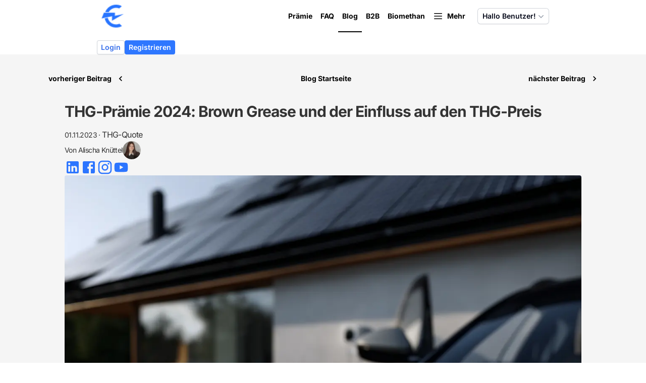

--- FILE ---
content_type: text/html; charset=utf-8
request_url: https://carbonify.de/blog/thg-praemie-2024
body_size: 118819
content:
<!DOCTYPE html><html lang="de"><head><meta charSet="utf-8" data-next-head=""/><meta name="viewport" content="initial-scale=1, width=device-width, user-scalable=yes, viewport-fit=cover" data-next-head=""/><link href="/assets/fonts/carbonify/style.css" rel="stylesheet" data-next-head="" data-precedence="default"/><link rel="canonical" href="https://carbonify.de/blog/thg-praemie-2024" data-next-head=""/><link rel="icon" href="https://carbonify-prod-tc-asset-uploads.s3.amazonaws.com/carbonify/favicon.ico" data-next-head=""/><title data-next-head="">THG-Prämie 2024: schnell und einfach THG-Quote sichern</title><meta name="description" content="Sichere dir ganz einfach deine THG-Prämie 2024 ✔️ Mit wenigen Klicks beantragen ✔️ Schnelle Auszahlungen ✔️ Jetzt die THG-Quote für dein E-Auto sichern!" data-next-head=""/><meta property="og:title" content="THG-Prämie 2024: schnell und einfach THG-Quote sichern" data-next-head=""/><meta property="og:description" content="Sichere dir ganz einfach deine THG-Prämie 2024 ✔️ Mit wenigen Klicks beantragen ✔️ Schnelle Auszahlungen ✔️ Jetzt die THG-Quote für dein E-Auto sichern!" data-next-head=""/><meta name="author" content="carbonify" data-next-head=""/><meta name="theme-color"/><link rel="preload" href="/_next/static/css/c2b6422259e8cbed.css" as="style"/><link rel="preload" href="/_next/static/css/508053b20e307177.css" as="style"/><script type="application/ld+json" data-next-head="">{"@context":"https://schema.org","@type":"WebSite","name":"carbonify","url":"https://carbonify.de"}</script><style type="text/css" data-theme="tailwind" data-next-head="">:root { --cb-brand-color: 219deg 100% 59%;
--cb-header-color: 0deg 0% 100%;
--cb-brand-link-color: 0deg 0% 0%;
--cb-brand-link-hover-color: 219deg 100% 59%;
--cb-has-custom-link-color: 1;
--cb-has-custom-link-hover-color: 1;
--cb-brand-50-color: 214deg 100% 97%;
--cb-brand-100-color: 214deg 95% 93%;
--cb-brand-200-color: 213deg 97% 87%;
--cb-brand-300-color: 212deg 96% 78%;
--cb-brand-400-color: 213deg 94% 68%;
--cb-brand-500-color: 217deg 91% 60%;
--cb-brand-700-color: 224deg 76% 48%;
--cb-brand-800-color: 226deg 71% 40%;
--cb-brand-900-color: 225deg 64% 33%;
--cb-brand-950-color: 226deg 57% 21%;
--cb-brand-aa-color: 221deg 81% 56%; }
 html {
 scroll-behavior: smooth;
 }
 </style><link rel="stylesheet" href="https://fonts.googleapis.com/icon?family=Material+Icons"/><link rel="stylesheet" href="/_next/static/css/c2b6422259e8cbed.css" data-n-g=""/><link rel="stylesheet" href="/_next/static/css/508053b20e307177.css" data-n-p=""/><noscript data-n-css=""></noscript><script defer="" noModule="" src="/_next/static/chunks/polyfills-42372ed130431b0a.js"></script><script src="/_next/static/chunks/webpack-f6ba94c0dda8071c.js" defer=""></script><script src="/_next/static/chunks/framework-8756d77a7178ff46.js" defer=""></script><script src="/_next/static/chunks/main-f57f2bb2a203901f.js" defer=""></script><script src="/_next/static/chunks/pages/_app-3ba59a15a8d5c3fd.js" defer=""></script><script src="/_next/static/chunks/07c2d338-3a59d25443068212.js" defer=""></script><script src="/_next/static/chunks/4819-ffedebdd640ced8d.js" defer=""></script><script src="/_next/static/chunks/7246-6a3621473da009de.js" defer=""></script><script src="/_next/static/chunks/9102-a23f6262f3381ee0.js" defer=""></script><script src="/_next/static/chunks/525-8688f6bb5b087fea.js" defer=""></script><script src="/_next/static/chunks/9946-1571f56afbcccf80.js" defer=""></script><script src="/_next/static/chunks/1330-fd195fecc2281ef8.js" defer=""></script><script src="/_next/static/chunks/5165-20617533ee28a308.js" defer=""></script><script src="/_next/static/chunks/2906-75141fd7c1a6e627.js" defer=""></script><script src="/_next/static/chunks/3573-414b02c12c71416a.js" defer=""></script><script src="/_next/static/chunks/7708-565c6f46e9aed336.js" defer=""></script><script src="/_next/static/chunks/2599-67054bf0da85bdb1.js" defer=""></script><script src="/_next/static/chunks/6165-fdbd4a7bce8d8503.js" defer=""></script><script src="/_next/static/chunks/205-609914e60d327607.js" defer=""></script><script src="/_next/static/chunks/3665-429127a60bb2fa9a.js" defer=""></script><script src="/_next/static/chunks/6103-f3e574b9e589fe6c.js" defer=""></script><script src="/_next/static/chunks/547-7f73e43467bd6d57.js" defer=""></script><script src="/_next/static/chunks/pages/blog/%5Bslug%5D-fc3e2ce68108ff90.js" defer=""></script><script src="/_next/static/v-kef585OCWFWPsptF1Ix/_buildManifest.js" defer=""></script><script src="/_next/static/v-kef585OCWFWPsptF1Ix/_ssgManifest.js" defer=""></script><style data-emotion="css-global 0"></style><style data-emotion="css-global 1dz88bg">html{-webkit-font-smoothing:antialiased;-moz-osx-font-smoothing:grayscale;box-sizing:border-box;-webkit-text-size-adjust:100%;}*,*::before,*::after{box-sizing:inherit;}strong,b{font-weight:700;}body{margin:0;color:#000000;font-family:Inter,-apple-system,BlinkMacSystemFont,"Segoe UI",Roboto,"Helvetica Neue",Arial,sans-serif,"Apple Color Emoji","Segoe UI Emoji","Segoe UI Symbol";font-weight:400;font-size:1rem;line-height:1.5;background-color:#fff;}@media print{body{background-color:#fff;}}body::backdrop{background-color:#fff;}html{scroll-behavior:smooth;}</style><style data-emotion="css-global 1prfaxn">@-webkit-keyframes mui-auto-fill{from{display:block;}}@keyframes mui-auto-fill{from{display:block;}}@-webkit-keyframes mui-auto-fill-cancel{from{display:block;}}@keyframes mui-auto-fill-cancel{from{display:block;}}</style><style data-emotion="css 1hemomv 80lz0q 1puvad8 11yfpeu 1bol9sd ied8qa-MuiButtonBase-root-MuiButton-root 1gnd1fd-MuiButton-endIcon i4bv87-MuiSvgIcon-root 198sjg5-MuiButtonBase-root-MuiButton-root 38c273-MuiButtonBase-root-MuiButton-root 25o20m 13b2ehy-MuiTypography-root 3fdd77-MuiTypography-root 4q2qpk-MuiTypography-root j0ozid k008qs 2unzv 2t7rx3-MuiSvgIcon-root v43fc4 9kb5c8-MuiTypography-root 32dqtb 7rk40q 1yae3jf 1phd9a0 1fyescs-MuiButtonBase-root-MuiButton-root 1o8mfjd mhwuzp-MuiTypography-root r8fp8h-MuiTypography-root 8qp1pw 1pm28x3 nk0jx2 1r26ce5 44chyy-MuiTypography-root 1iyhli1 1494hhc q1oxpt 65lxiw 1p0wlau-MuiTypography-root 1xyorlq-MuiTypography-root 3kamjf 1p9x6p3 1q77lan-MuiTypography-root-MuiLink-root 1nagq8n-MuiTypography-root-MuiLink-root 1yj44se q8hpuo-MuiFormControl-root nr5m7q-MuiTypography-root 1asqa99-MuiInputBase-root-MuiOutlinedInput-root-MuiSelect-root smr373-MuiSelect-select-MuiInputBase-input-MuiOutlinedInput-input yf8vq0-MuiSelect-nativeInput cply6d-MuiSvgIcon-root-MuiSelect-icon r01yff-MuiNotchedOutlined-root-MuiOutlinedInput-notchedOutline 1whs34k-MuiNotchedOutlined-root 1rttkbo 14r03w7-MuiPaper-root-MuiAccordion-root 1icve5x-MuiButtonBase-root-MuiAccordionSummary-root 1betqn-MuiAccordionSummary-content zd9yzr-MuiTypography-root yw020d-MuiAccordionSummary-expandIconWrapper pwcg7p-MuiCollapse-root smkl36-MuiCollapse-wrapper 9l5vo-MuiCollapse-wrapperInner 17p8b5i-MuiAccordionDetails-root befoct-MuiTypography-root-MuiLink-root bz4dnt-MuiCollapse-root 1yl4fwu 1gadf2y bygb36 8ady5w 18p4das 14p0lmu-MuiTypography-root 7xky3 1tlp1g1 vjad99-MuiTypography-root k26z56-MuiTypography-root 4dtnum-MuiTypography-root 1dvlr0t cnivir 1nflng8 1jwztw 1hxm5v2-MuiTypography-root 8p9z7p 1itpyy5-MuiTypography-root qbpkyt m96e32-MuiTypography-root cogmzp-MuiSvgIcon-root">.css-1hemomv{display:-webkit-box;display:-webkit-flex;display:-ms-flexbox;display:flex;min-height:100vh;-webkit-flex-direction:column;-ms-flex-direction:column;flex-direction:column;position:relative;background-color:#f5f5f5;}.css-80lz0q{position:-webkit-sticky;position:sticky;top:0;z-index:100;}.css-1puvad8{-webkit-align-self:center;-ms-flex-item-align:center;align-self:center;width:100%;max-width:none;padding:0;margin:auto;overflow-x:hidden;display:-webkit-box;display:-webkit-flex;display:-ms-flexbox;display:flex;-webkit-flex-direction:column;-ms-flex-direction:column;flex-direction:column;gap:16px;-webkit-align-items:center;-webkit-box-align:center;-ms-flex-align:center;align-items:center;}@media (max-width:899.95px){.css-1puvad8{-webkit-flex-direction:column;-ms-flex-direction:column;flex-direction:column;}}.css-11yfpeu{width:100%;margin-top:32px;margin-bottom:24px;display:-webkit-box;display:-webkit-flex;display:-ms-flexbox;display:flex;-webkit-flex-direction:column;-ms-flex-direction:column;flex-direction:column;-webkit-box-pack:center;-ms-flex-pack:center;-webkit-justify-content:center;justify-content:center;-webkit-align-items:center;-webkit-box-align:center;-ms-flex-align:center;align-items:center;padding-left:64px;padding-right:64px;color:#333333;}@media (max-width:899.95px){.css-11yfpeu{width:100%;margin-left:0px;margin-right:0px;padding-left:32px;padding-right:32px;}}.css-1bol9sd{display:-webkit-box;display:-webkit-flex;display:-ms-flexbox;display:flex;-webkit-box-pack:justify;-webkit-justify-content:space-between;justify-content:space-between;width:100%;max-width:1440px;padding-left:24px;padding-right:24px;}.css-ied8qa-MuiButtonBase-root-MuiButton-root{display:-webkit-inline-box;display:-webkit-inline-flex;display:-ms-inline-flexbox;display:inline-flex;-webkit-align-items:center;-webkit-box-align:center;-ms-flex-align:center;align-items:center;-webkit-box-pack:center;-ms-flex-pack:center;-webkit-justify-content:center;justify-content:center;position:relative;box-sizing:border-box;-webkit-tap-highlight-color:transparent;background-color:transparent;outline:0;border:0;margin:0;border-radius:0;padding:0;cursor:pointer;-webkit-user-select:none;-moz-user-select:none;-ms-user-select:none;user-select:none;vertical-align:middle;-moz-appearance:none;-webkit-appearance:none;-webkit-text-decoration:none;text-decoration:none;color:inherit;font-family:Inter,-apple-system,BlinkMacSystemFont,"Segoe UI",Roboto,"Helvetica Neue",Arial,sans-serif,"Apple Color Emoji","Segoe UI Emoji","Segoe UI Symbol";font-weight:500;font-size:0.875rem;line-height:1.75;text-transform:uppercase;min-width:64px;padding:6px 8px;border-radius:4px;-webkit-transition:background-color 250ms cubic-bezier(0.4, 0, 0.2, 1) 0ms,box-shadow 250ms cubic-bezier(0.4, 0, 0.2, 1) 0ms,border-color 250ms cubic-bezier(0.4, 0, 0.2, 1) 0ms,color 250ms cubic-bezier(0.4, 0, 0.2, 1) 0ms;transition:background-color 250ms cubic-bezier(0.4, 0, 0.2, 1) 0ms,box-shadow 250ms cubic-bezier(0.4, 0, 0.2, 1) 0ms,border-color 250ms cubic-bezier(0.4, 0, 0.2, 1) 0ms,color 250ms cubic-bezier(0.4, 0, 0.2, 1) 0ms;color:#2C75ff;font-weight:bold;min-width:auto;color:#000000;line-height:1.2em;text-transform:none;}.css-ied8qa-MuiButtonBase-root-MuiButton-root::-moz-focus-inner{border-style:none;}.css-ied8qa-MuiButtonBase-root-MuiButton-root.Mui-disabled{pointer-events:none;cursor:default;}@media print{.css-ied8qa-MuiButtonBase-root-MuiButton-root{-webkit-print-color-adjust:exact;color-adjust:exact;}}.css-ied8qa-MuiButtonBase-root-MuiButton-root:hover{-webkit-text-decoration:none;text-decoration:none;background-color:rgba(44, 117, 255, 0.04);}@media (hover: none){.css-ied8qa-MuiButtonBase-root-MuiButton-root:hover{background-color:transparent;}}.css-ied8qa-MuiButtonBase-root-MuiButton-root.Mui-disabled{color:#fff;}.css-ied8qa-MuiButtonBase-root-MuiButton-root:hover{-webkit-text-decoration:underline;text-decoration:underline;}.css-1gnd1fd-MuiButton-endIcon{display:inherit;margin-right:-4px;margin-left:8px;}.css-1gnd1fd-MuiButton-endIcon>*:nth-of-type(1){font-size:20px;}.css-i4bv87-MuiSvgIcon-root{-webkit-user-select:none;-moz-user-select:none;-ms-user-select:none;user-select:none;width:1em;height:1em;display:inline-block;fill:currentColor;-webkit-flex-shrink:0;-ms-flex-negative:0;flex-shrink:0;-webkit-transition:fill 200ms cubic-bezier(0.4, 0, 0.2, 1) 0ms;transition:fill 200ms cubic-bezier(0.4, 0, 0.2, 1) 0ms;font-size:1.5rem;}.css-198sjg5-MuiButtonBase-root-MuiButton-root{display:-webkit-inline-box;display:-webkit-inline-flex;display:-ms-inline-flexbox;display:inline-flex;-webkit-align-items:center;-webkit-box-align:center;-ms-flex-align:center;align-items:center;-webkit-box-pack:center;-ms-flex-pack:center;-webkit-justify-content:center;justify-content:center;position:relative;box-sizing:border-box;-webkit-tap-highlight-color:transparent;background-color:transparent;outline:0;border:0;margin:0;border-radius:0;padding:0;cursor:pointer;-webkit-user-select:none;-moz-user-select:none;-ms-user-select:none;user-select:none;vertical-align:middle;-moz-appearance:none;-webkit-appearance:none;-webkit-text-decoration:none;text-decoration:none;color:inherit;font-family:Inter,-apple-system,BlinkMacSystemFont,"Segoe UI",Roboto,"Helvetica Neue",Arial,sans-serif,"Apple Color Emoji","Segoe UI Emoji","Segoe UI Symbol";font-weight:500;font-size:0.875rem;line-height:1.75;text-transform:uppercase;min-width:64px;padding:6px 8px;border-radius:4px;-webkit-transition:background-color 250ms cubic-bezier(0.4, 0, 0.2, 1) 0ms,box-shadow 250ms cubic-bezier(0.4, 0, 0.2, 1) 0ms,border-color 250ms cubic-bezier(0.4, 0, 0.2, 1) 0ms,color 250ms cubic-bezier(0.4, 0, 0.2, 1) 0ms;transition:background-color 250ms cubic-bezier(0.4, 0, 0.2, 1) 0ms,box-shadow 250ms cubic-bezier(0.4, 0, 0.2, 1) 0ms,border-color 250ms cubic-bezier(0.4, 0, 0.2, 1) 0ms,color 250ms cubic-bezier(0.4, 0, 0.2, 1) 0ms;color:#2C75ff;font-weight:bold;min-width:auto;color:#000000;line-height:1.2em;text-transform:none;text-align:center;}.css-198sjg5-MuiButtonBase-root-MuiButton-root::-moz-focus-inner{border-style:none;}.css-198sjg5-MuiButtonBase-root-MuiButton-root.Mui-disabled{pointer-events:none;cursor:default;}@media print{.css-198sjg5-MuiButtonBase-root-MuiButton-root{-webkit-print-color-adjust:exact;color-adjust:exact;}}.css-198sjg5-MuiButtonBase-root-MuiButton-root:hover{-webkit-text-decoration:none;text-decoration:none;background-color:rgba(44, 117, 255, 0.04);}@media (hover: none){.css-198sjg5-MuiButtonBase-root-MuiButton-root:hover{background-color:transparent;}}.css-198sjg5-MuiButtonBase-root-MuiButton-root.Mui-disabled{color:#fff;}.css-198sjg5-MuiButtonBase-root-MuiButton-root:hover{-webkit-text-decoration:underline;text-decoration:underline;}.css-38c273-MuiButtonBase-root-MuiButton-root{display:-webkit-inline-box;display:-webkit-inline-flex;display:-ms-inline-flexbox;display:inline-flex;-webkit-align-items:center;-webkit-box-align:center;-ms-flex-align:center;align-items:center;-webkit-box-pack:center;-ms-flex-pack:center;-webkit-justify-content:center;justify-content:center;position:relative;box-sizing:border-box;-webkit-tap-highlight-color:transparent;background-color:transparent;outline:0;border:0;margin:0;border-radius:0;padding:0;cursor:pointer;-webkit-user-select:none;-moz-user-select:none;-ms-user-select:none;user-select:none;vertical-align:middle;-moz-appearance:none;-webkit-appearance:none;-webkit-text-decoration:none;text-decoration:none;color:inherit;font-family:Inter,-apple-system,BlinkMacSystemFont,"Segoe UI",Roboto,"Helvetica Neue",Arial,sans-serif,"Apple Color Emoji","Segoe UI Emoji","Segoe UI Symbol";font-weight:500;font-size:0.875rem;line-height:1.75;text-transform:uppercase;min-width:64px;padding:6px 8px;border-radius:4px;-webkit-transition:background-color 250ms cubic-bezier(0.4, 0, 0.2, 1) 0ms,box-shadow 250ms cubic-bezier(0.4, 0, 0.2, 1) 0ms,border-color 250ms cubic-bezier(0.4, 0, 0.2, 1) 0ms,color 250ms cubic-bezier(0.4, 0, 0.2, 1) 0ms;transition:background-color 250ms cubic-bezier(0.4, 0, 0.2, 1) 0ms,box-shadow 250ms cubic-bezier(0.4, 0, 0.2, 1) 0ms,border-color 250ms cubic-bezier(0.4, 0, 0.2, 1) 0ms,color 250ms cubic-bezier(0.4, 0, 0.2, 1) 0ms;color:#2C75ff;font-weight:bold;min-width:auto;color:#000000;line-height:1.2em;text-transform:none;text-align:end;}.css-38c273-MuiButtonBase-root-MuiButton-root::-moz-focus-inner{border-style:none;}.css-38c273-MuiButtonBase-root-MuiButton-root.Mui-disabled{pointer-events:none;cursor:default;}@media print{.css-38c273-MuiButtonBase-root-MuiButton-root{-webkit-print-color-adjust:exact;color-adjust:exact;}}.css-38c273-MuiButtonBase-root-MuiButton-root:hover{-webkit-text-decoration:none;text-decoration:none;background-color:rgba(44, 117, 255, 0.04);}@media (hover: none){.css-38c273-MuiButtonBase-root-MuiButton-root:hover{background-color:transparent;}}.css-38c273-MuiButtonBase-root-MuiButton-root.Mui-disabled{color:#fff;}.css-38c273-MuiButtonBase-root-MuiButton-root:hover{-webkit-text-decoration:underline;text-decoration:underline;}.css-25o20m{margin-top:8px;width:100%;max-width:1200px;display:-webkit-box;display:-webkit-flex;display:-ms-flexbox;display:flex;-webkit-flex-direction:column;-ms-flex-direction:column;flex-direction:column;-webkit-box-pack:start;-ms-flex-pack:start;-webkit-justify-content:flex-start;justify-content:flex-start;text-align:left;padding-left:64px;padding-right:64px;}@media (max-width:899.95px){.css-25o20m{width:600px;-webkit-flex-direction:column;-ms-flex-direction:column;flex-direction:column;margin-bottom:32px;padding-left:32px;padding-right:32px;}}@media (max-width:599.95px){.css-25o20m{width:400px;-webkit-flex-direction:column;-ms-flex-direction:column;flex-direction:column;margin-bottom:32px;padding-left:32px;padding-right:32px;}}.css-13b2ehy-MuiTypography-root{margin:0;font-family:Inter,-apple-system,BlinkMacSystemFont,"Segoe UI",Roboto,"Helvetica Neue",Arial,sans-serif,"Apple Color Emoji","Segoe UI Emoji","Segoe UI Symbol";font-weight:300;font-size:6rem;line-height:1.167;margin-top:24px;margin-bottom:16px;font-weight:700;font-size:30px;letter-spacing:-1px;text-align:left;}@media (max-width:899.95px){.css-13b2ehy-MuiTypography-root{font-size:30px;line-height:37px;letter-spacing:-1px;}}.css-3fdd77-MuiTypography-root{margin:0;font-family:Inter,-apple-system,BlinkMacSystemFont,"Segoe UI",Roboto,"Helvetica Neue",Arial,sans-serif,"Apple Color Emoji","Segoe UI Emoji","Segoe UI Symbol";font-weight:400;font-size:1rem;line-height:1.5;font-weight:400;font-size:14px;line-height:24.5px;letter-spacing:-0.6px;text-align:left;}.css-4q2qpk-MuiTypography-root{margin:0;font-family:Inter,-apple-system,BlinkMacSystemFont,"Segoe UI",Roboto,"Helvetica Neue",Arial,sans-serif,"Apple Color Emoji","Segoe UI Emoji","Segoe UI Symbol";font-weight:400;font-size:1rem;line-height:1.5;}.css-j0ozid{display:-webkit-box;display:-webkit-flex;display:-ms-flexbox;display:flex;-webkit-align-items:center;-webkit-box-align:center;-ms-flex-align:center;align-items:center;gap:16px;}.css-k008qs{display:-webkit-box;display:-webkit-flex;display:-ms-flexbox;display:flex;}.css-2unzv{display:block;color:#2C75ff;}.css-2t7rx3-MuiSvgIcon-root{-webkit-user-select:none;-moz-user-select:none;-ms-user-select:none;user-select:none;width:1em;height:1em;display:inline-block;fill:currentColor;-webkit-flex-shrink:0;-ms-flex-negative:0;flex-shrink:0;-webkit-transition:fill 200ms cubic-bezier(0.4, 0, 0.2, 1) 0ms;transition:fill 200ms cubic-bezier(0.4, 0, 0.2, 1) 0ms;font-size:1.5rem;width:32px;height:32px;padding:0px;}.css-v43fc4{display:-webkit-box;display:-webkit-flex;display:-ms-flexbox;display:flex;-webkit-flex-direction:column;-ms-flex-direction:column;flex-direction:column;gap:16px;-webkit-box-pack:start;-ms-flex-pack:start;-webkit-justify-content:flex-start;justify-content:flex-start;-webkit-align-items:center;-webkit-box-align:center;-ms-flex-align:center;align-items:center;}.css-9kb5c8-MuiTypography-root{margin:0;font-family:Inter,-apple-system,BlinkMacSystemFont,"Segoe UI",Roboto,"Helvetica Neue",Arial,sans-serif,"Apple Color Emoji","Segoe UI Emoji","Segoe UI Symbol";font-weight:400;font-size:1rem;line-height:1.5;width:100%;font-weight:700;font-size:25px;line-height:69px;letter-spacing:-1px;text-align:left;}@media (max-width:899.95px){.css-9kb5c8-MuiTypography-root{font-size:18px;line-height:69px;letter-spacing:-1px;}}.css-32dqtb{display:-webkit-box;display:-webkit-flex;display:-ms-flexbox;display:flex;-webkit-flex-direction:row;-ms-flex-direction:row;flex-direction:row;gap:16px;-webkit-box-pack:start;-ms-flex-pack:start;-webkit-justify-content:flex-start;justify-content:flex-start;-webkit-align-items:flex-start;-webkit-box-align:flex-start;-ms-flex-align:flex-start;align-items:flex-start;}@media (max-width:899.95px){.css-32dqtb{width:400px;-webkit-flex-direction:column;-ms-flex-direction:column;flex-direction:column;margin-left:0px;margin-right:0px;overflow-x:scroll;}}.css-7rk40q{display:-webkit-box;display:-webkit-flex;display:-ms-flexbox;display:flex;-webkit-flex-direction:column;-ms-flex-direction:column;flex-direction:column;-webkit-box-pack:start;-ms-flex-pack:start;-webkit-justify-content:flex-start;justify-content:flex-start;-webkit-align-items:flex-start;-webkit-box-align:flex-start;-ms-flex-align:flex-start;align-items:flex-start;color:#000000;}.css-1yae3jf{display:-webkit-box;display:-webkit-flex;display:-ms-flexbox;display:flex;-webkit-flex-direction:row;-ms-flex-direction:row;flex-direction:row;-webkit-box-pack:start;-ms-flex-pack:start;-webkit-justify-content:flex-start;justify-content:flex-start;-webkit-align-items:center;-webkit-box-align:center;-ms-flex-align:center;align-items:center;}.css-1phd9a0{object-fit:cover;}.css-1fyescs-MuiButtonBase-root-MuiButton-root{display:-webkit-inline-box;display:-webkit-inline-flex;display:-ms-inline-flexbox;display:inline-flex;-webkit-align-items:center;-webkit-box-align:center;-ms-flex-align:center;align-items:center;-webkit-box-pack:center;-ms-flex-pack:center;-webkit-justify-content:center;justify-content:center;position:relative;box-sizing:border-box;-webkit-tap-highlight-color:transparent;background-color:transparent;outline:0;border:0;margin:0;border-radius:0;padding:0;cursor:pointer;-webkit-user-select:none;-moz-user-select:none;-ms-user-select:none;user-select:none;vertical-align:middle;-moz-appearance:none;-webkit-appearance:none;-webkit-text-decoration:none;text-decoration:none;color:inherit;font-family:Inter,-apple-system,BlinkMacSystemFont,"Segoe UI",Roboto,"Helvetica Neue",Arial,sans-serif,"Apple Color Emoji","Segoe UI Emoji","Segoe UI Symbol";font-weight:500;font-size:0.875rem;line-height:1.75;text-transform:uppercase;min-width:64px;padding:6px 8px;border-radius:4px;-webkit-transition:background-color 250ms cubic-bezier(0.4, 0, 0.2, 1) 0ms,box-shadow 250ms cubic-bezier(0.4, 0, 0.2, 1) 0ms,border-color 250ms cubic-bezier(0.4, 0, 0.2, 1) 0ms,color 250ms cubic-bezier(0.4, 0, 0.2, 1) 0ms;transition:background-color 250ms cubic-bezier(0.4, 0, 0.2, 1) 0ms,box-shadow 250ms cubic-bezier(0.4, 0, 0.2, 1) 0ms,border-color 250ms cubic-bezier(0.4, 0, 0.2, 1) 0ms,color 250ms cubic-bezier(0.4, 0, 0.2, 1) 0ms;color:#2C75ff;font-weight:bold;min-width:auto;color:#000000;border-radius:50%;width:52px;height:52px;margin-left:-28px;background-color:#2a76ff;}.css-1fyescs-MuiButtonBase-root-MuiButton-root::-moz-focus-inner{border-style:none;}.css-1fyescs-MuiButtonBase-root-MuiButton-root.Mui-disabled{pointer-events:none;cursor:default;}@media print{.css-1fyescs-MuiButtonBase-root-MuiButton-root{-webkit-print-color-adjust:exact;color-adjust:exact;}}.css-1fyescs-MuiButtonBase-root-MuiButton-root:hover{-webkit-text-decoration:none;text-decoration:none;background-color:rgba(44, 117, 255, 0.04);}@media (hover: none){.css-1fyescs-MuiButtonBase-root-MuiButton-root:hover{background-color:transparent;}}.css-1fyescs-MuiButtonBase-root-MuiButton-root.Mui-disabled{color:#fff;}.css-1fyescs-MuiButtonBase-root-MuiButton-root svg{color:#fff;}.css-1fyescs-MuiButtonBase-root-MuiButton-root:hover{background-color:#0F64FE;}@media (max-width:899.95px){.css-1fyescs-MuiButtonBase-root-MuiButton-root{margin-top:192px;margin-left:-48px;}}.css-1o8mfjd{margin-top:8px;width:94%;display:-webkit-box;display:-webkit-flex;display:-ms-flexbox;display:flex;-webkit-flex-direction:row;-ms-flex-direction:row;flex-direction:row;-webkit-box-pack:justify;-webkit-justify-content:space-between;justify-content:space-between;-webkit-align-items:flex-end;-webkit-box-align:flex-end;-ms-flex-align:flex-end;align-items:flex-end;}.css-mhwuzp-MuiTypography-root{margin:0;font-family:Inter,-apple-system,BlinkMacSystemFont,"Segoe UI",Roboto,"Helvetica Neue",Arial,sans-serif,"Apple Color Emoji","Segoe UI Emoji","Segoe UI Symbol";font-weight:400;font-size:1rem;line-height:1.5;width:280px;font-weight:700;font-size:16px;line-height:24.5px;letter-spacing:-0.6px;}.css-r8fp8h-MuiTypography-root{margin:0;font-family:Inter,-apple-system,BlinkMacSystemFont,"Segoe UI",Roboto,"Helvetica Neue",Arial,sans-serif,"Apple Color Emoji","Segoe UI Emoji","Segoe UI Symbol";font-weight:400;font-size:1rem;line-height:1.5;font-weight:400;font-size:12px;line-height:24.5px;letter-spacing:-0.6px;text-align:right;}.css-8qp1pw{width:100%;background:linear-gradient(180deg, rgba(255, 255, 255, 1) 0%, rgba(44, 117, 255, 0.2) 22.94%, rgba(255, 255, 255, 1) 100%);}.css-1pm28x3{margin-top:80px;width:100%;display:-webkit-box;display:-webkit-flex;display:-ms-flexbox;display:flex;-webkit-flex-direction:row;-ms-flex-direction:row;flex-direction:row;-webkit-box-pack:center;-ms-flex-pack:center;-webkit-justify-content:center;justify-content:center;-webkit-align-items:center;-webkit-box-align:center;-ms-flex-align:center;align-items:center;}@media (max-width:1199.95px){.css-1pm28x3{margin-top:80px;padding-left:0px;padding-right:0px;padding-top:0px;padding-bottom:0px;}}@media (max-width:599.95px){.css-1pm28x3{margin-top:80px;}}.css-nk0jx2{display:-webkit-box;display:-webkit-flex;display:-ms-flexbox;display:flex;-webkit-flex-direction:column;-ms-flex-direction:column;flex-direction:column;-webkit-box-pack:start;-ms-flex-pack:start;-webkit-justify-content:flex-start;justify-content:flex-start;-webkit-align-items:center;-webkit-box-align:center;-ms-flex-align:center;align-items:center;width:100%;max-width:1140px;margin-left:24px;margin-right:24px;}@media (max-width:1199.95px){.css-nk0jx2{max-width:900px;margin-left:16px;margin-right:16px;}}@media (max-width:599.95px){.css-nk0jx2{max-width:100%;margin-left:16px;margin-right:16px;}}.css-1r26ce5{display:-webkit-box;display:-webkit-flex;display:-ms-flexbox;display:flex;-webkit-flex-direction:column;-ms-flex-direction:column;flex-direction:column;-webkit-box-pack:justify;-webkit-justify-content:space-between;justify-content:space-between;-webkit-align-items:center;-webkit-box-align:center;-ms-flex-align:center;align-items:center;margin-left:16px;margin-right:16px;}@media (max-width:899.95px){.css-1r26ce5{margin-left:16px;margin-right:16px;}}.css-44chyy-MuiTypography-root{margin:0;text-align:center;font-face:Inter;letter-spacing:-1px;font-size:36px;line-height:69px;margin-bottom:16px;font-weight:700;margin-top:30px;font-family:Inter,-apple-system,BlinkMacSystemFont,"Segoe UI",Roboto,"Helvetica Neue",Arial,sans-serif,"Apple Color Emoji","Segoe UI Emoji","Segoe UI Symbol";max-width:650px;}.css-1iyhli1{width:100%;display:-webkit-box;display:-webkit-flex;display:-ms-flexbox;display:flex;-webkit-flex-direction:row;-ms-flex-direction:row;flex-direction:row;-webkit-box-pack:center;-ms-flex-pack:center;-webkit-justify-content:center;justify-content:center;-webkit-align-items:center;-webkit-box-align:center;-ms-flex-align:center;align-items:center;}.css-1494hhc{background:white;box-shadow:0px 3px 3px -2px rgba(0,0,0,0.2),0px 3px 4px 0px rgba(0,0,0,0.14),0px 1px 8px 0px rgba(0,0,0,0.12);border-radius:16px;padding-top:16px;padding-bottom:16px;padding-left:32px;padding-right:32px;width:100%;max-width:1140px;margin-left:24px;margin-right:24px;margin-top:16px;margin-bottom:16px;}@media (max-width:1199.95px){.css-1494hhc{background:white;border-radius:8px;padding-left:24px;padding-right:24px;padding-top:32px;padding-bottom:32px;width:100%;-webkit-flex:1;-ms-flex:1;flex:1;box-shadow:0px 3px 3px -2px rgba(0,0,0,0.2),0px 3px 4px 0px rgba(0,0,0,0.14),0px 1px 8px 0px rgba(0,0,0,0.12);max-width:900px;margin-left:16px;margin-right:16px;}}@media (max-width:599.95px){.css-1494hhc{background:white;border-radius:8px;padding-left:24px;padding-right:24px;padding-top:32px;padding-bottom:32px;width:100%;-webkit-flex:1;-ms-flex:1;flex:1;box-shadow:0px 3px 3px -2px rgba(0,0,0,0.2),0px 3px 4px 0px rgba(0,0,0,0.14),0px 1px 8px 0px rgba(0,0,0,0.12);max-width:100%;margin-left:16px;margin-right:16px;}}.css-q1oxpt{width:100%;display:-webkit-box;display:-webkit-flex;display:-ms-flexbox;display:flex;-webkit-flex-direction:row;-ms-flex-direction:row;flex-direction:row;-webkit-box-pack:center;-ms-flex-pack:center;-webkit-justify-content:center;justify-content:center;-webkit-align-items:flex-start;-webkit-box-align:flex-start;-ms-flex-align:flex-start;align-items:flex-start;background-color:#ffffff;}.css-65lxiw{width:100%;max-width:1140px;margin-left:24px;margin-right:24px;display:-webkit-box;display:-webkit-flex;display:-ms-flexbox;display:flex;padding-top:40px;padding-bottom:40px;position:relative;z-index:1;-webkit-flex-direction:column;-ms-flex-direction:column;flex-direction:column;-webkit-align-items:center;-webkit-box-align:center;-ms-flex-align:center;align-items:center;}@media (max-width:1199.95px){.css-65lxiw{-webkit-flex-direction:column;-ms-flex-direction:column;flex-direction:column;padding-top:40px;padding-bottom:40px;max-width:900px;margin-left:16px;margin-right:16px;}}@media (max-width:899.95px){.css-65lxiw{max-width:100%;margin-left:16px;margin-right:16px;}}.css-1p0wlau-MuiTypography-root{margin:0;text-align:center;font-face:Inter;letter-spacing:-1px;font-size:36px;line-height:69px;margin-bottom:16px;font-weight:700;margin-top:30px;font-family:Inter,-apple-system,BlinkMacSystemFont,"Segoe UI",Roboto,"Helvetica Neue",Arial,sans-serif,"Apple Color Emoji","Segoe UI Emoji","Segoe UI Symbol";font-weight:700;font-size:36px;line-height:45px;letter-spacing:-1px;text-align:center;width:100%;}.css-1xyorlq-MuiTypography-root{margin:0;text-align:center;font-face:Inter;letter-spacing:-0.5px;font-size:20px;line-height:36px;font-weight:400;max-width:688px;font-family:Inter,-apple-system,BlinkMacSystemFont,"Segoe UI",Roboto,"Helvetica Neue",Arial,sans-serif,"Apple Color Emoji","Segoe UI Emoji","Segoe UI Symbol";font-face:Inter;font-weight:400;font-size:20px;line-height:36px;letter-spacing:-0.5px;text-align:center;margin-top:16px;}.css-3kamjf{width:100%;margin-top:40px;display:-webkit-box;display:-webkit-flex;display:-ms-flexbox;display:flex;-webkit-flex-direction:row;-ms-flex-direction:row;flex-direction:row;-webkit-box-pack:justify;-webkit-justify-content:space-between;justify-content:space-between;-webkit-align-items:start;-webkit-box-align:start;-ms-flex-align:start;align-items:start;}@media (max-width:1199.95px){.css-3kamjf{-webkit-flex-direction:column;-ms-flex-direction:column;flex-direction:column;-webkit-align-items:center;-webkit-box-align:center;-ms-flex-align:center;align-items:center;}}.css-1p9x6p3{display:-webkit-box;display:-webkit-flex;display:-ms-flexbox;display:flex;-webkit-flex-direction:column;-ms-flex-direction:column;flex-direction:column;-webkit-box-pack:start;-ms-flex-pack:start;-webkit-justify-content:flex-start;justify-content:flex-start;-webkit-align-items:start;-webkit-box-align:start;-ms-flex-align:start;align-items:start;padding-right:24px;}@media (max-width:1199.95px){.css-1p9x6p3{display:none;}}.css-1q77lan-MuiTypography-root-MuiLink-root{margin:0;font:inherit;color:#2C75ff;-webkit-text-decoration:underline;text-decoration:underline;text-decoration-color:rgba(44, 117, 255, 0.4);position:relative;-webkit-tap-highlight-color:transparent;background-color:transparent;outline:0;border:0;margin:0;border-radius:0;padding:0;cursor:pointer;-webkit-user-select:none;-moz-user-select:none;-ms-user-select:none;user-select:none;vertical-align:middle;-moz-appearance:none;-webkit-appearance:none;color:#000000;font-weight:700;font-family:inherit;font-size:20px;line-height:30px;text-align:left;letter-spacing:-0.6px;-webkit-text-decoration:none;text-decoration:none;color:#2C75ff;opacity:1;margin-bottom:30px;cursor:pointer;}.css-1q77lan-MuiTypography-root-MuiLink-root:hover{text-decoration-color:inherit;}.css-1q77lan-MuiTypography-root-MuiLink-root::-moz-focus-inner{border-style:none;}.css-1q77lan-MuiTypography-root-MuiLink-root.Mui-focusVisible{outline:auto;}.css-1nagq8n-MuiTypography-root-MuiLink-root{margin:0;font:inherit;color:#2C75ff;-webkit-text-decoration:underline;text-decoration:underline;text-decoration-color:rgba(44, 117, 255, 0.4);position:relative;-webkit-tap-highlight-color:transparent;background-color:transparent;outline:0;border:0;margin:0;border-radius:0;padding:0;cursor:pointer;-webkit-user-select:none;-moz-user-select:none;-ms-user-select:none;user-select:none;vertical-align:middle;-moz-appearance:none;-webkit-appearance:none;color:#000000;font-weight:700;font-family:inherit;font-size:20px;line-height:30px;text-align:left;letter-spacing:-0.6px;-webkit-text-decoration:none;text-decoration:none;color:#2C75ff;opacity:0.5;margin-bottom:30px;cursor:pointer;}.css-1nagq8n-MuiTypography-root-MuiLink-root:hover{text-decoration-color:inherit;}.css-1nagq8n-MuiTypography-root-MuiLink-root::-moz-focus-inner{border-style:none;}.css-1nagq8n-MuiTypography-root-MuiLink-root.Mui-focusVisible{outline:auto;}.css-1yj44se{width:100%;min-width:330px;margin-top:16px;margin-bottom:16px;}@media (min-width:600px){.css-1yj44se{display:none;}}.css-q8hpuo-MuiFormControl-root{display:-webkit-inline-box;display:-webkit-inline-flex;display:-ms-inline-flexbox;display:inline-flex;-webkit-flex-direction:column;-ms-flex-direction:column;flex-direction:column;position:relative;min-width:0;padding:0;margin:0;border:0;vertical-align:top;width:100%;}.css-nr5m7q-MuiTypography-root{margin:0;font-family:Inter,-apple-system,BlinkMacSystemFont,"Segoe UI",Roboto,"Helvetica Neue",Arial,sans-serif,"Apple Color Emoji","Segoe UI Emoji","Segoe UI Symbol";font-weight:400;font-size:1rem;line-height:1.5;color:#01509B;font-face:Roboto;font-weight:400;font-size:14px;line-height:16px;letter-spacing:0.4px;margin-bottom:8px;}.css-1asqa99-MuiInputBase-root-MuiOutlinedInput-root-MuiSelect-root{font-family:Inter,-apple-system,BlinkMacSystemFont,"Segoe UI",Roboto,"Helvetica Neue",Arial,sans-serif,"Apple Color Emoji","Segoe UI Emoji","Segoe UI Symbol";font-weight:400;font-size:1rem;line-height:1.4375em;color:#000000;box-sizing:border-box;position:relative;cursor:text;display:-webkit-inline-box;display:-webkit-inline-flex;display:-ms-inline-flexbox;display:inline-flex;-webkit-align-items:center;-webkit-box-align:center;-ms-flex-align:center;align-items:center;position:relative;border-radius:4px;border-radius:8px;box-shadow:0px 4px 4px rgba(0, 0, 0, 0.25),0px 2px 2px rgba(0, 0, 0, 0.14),0px 3px 1px -2px rgba(0, 0, 0, 0.12),0px 1px 20px rgba(0, 0, 0, 0.05);height:44px;color:#fff;background-color:#2C75ff;}.css-1asqa99-MuiInputBase-root-MuiOutlinedInput-root-MuiSelect-root.Mui-disabled{color:rgba(0, 0, 0, 0.38);cursor:default;}.css-1asqa99-MuiInputBase-root-MuiOutlinedInput-root-MuiSelect-root:hover .MuiOutlinedInput-notchedOutline{border-color:#000000;}@media (hover: none){.css-1asqa99-MuiInputBase-root-MuiOutlinedInput-root-MuiSelect-root:hover .MuiOutlinedInput-notchedOutline{border-color:rgba(0, 0, 0, 0.23);}}.css-1asqa99-MuiInputBase-root-MuiOutlinedInput-root-MuiSelect-root.Mui-focused .MuiOutlinedInput-notchedOutline{border-color:#2C75ff;border-width:2px;}.css-1asqa99-MuiInputBase-root-MuiOutlinedInput-root-MuiSelect-root.Mui-error .MuiOutlinedInput-notchedOutline{border-color:#D50000;}.css-1asqa99-MuiInputBase-root-MuiOutlinedInput-root-MuiSelect-root.Mui-disabled .MuiOutlinedInput-notchedOutline{border-color:#fff;}.css-1asqa99-MuiInputBase-root-MuiOutlinedInput-root-MuiSelect-root.Mui-focused .MuiOutlinedInput-notchedOutline{border-width:1px;}.css-1asqa99-MuiInputBase-root-MuiOutlinedInput-root-MuiSelect-root .MuiSelect-select{padding-left:24px;padding-right:24px;font-weight:700;font-size:14px;}.css-1asqa99-MuiInputBase-root-MuiOutlinedInput-root-MuiSelect-root .MuiSelect-icon{right:24px;}.css-1asqa99-MuiInputBase-root-MuiOutlinedInput-root-MuiSelect-root .MuiOutlinedInput-notchedOutline{border:none;}.css-smr373-MuiSelect-select-MuiInputBase-input-MuiOutlinedInput-input{-moz-appearance:none;-webkit-appearance:none;-webkit-user-select:none;-moz-user-select:none;-ms-user-select:none;user-select:none;border-radius:4px;cursor:pointer;font:inherit;letter-spacing:inherit;color:currentColor;padding:4px 0 5px;border:0;box-sizing:content-box;background:none;height:1.4375em;margin:0;-webkit-tap-highlight-color:transparent;display:block;min-width:0;width:100%;-webkit-animation-name:mui-auto-fill-cancel;animation-name:mui-auto-fill-cancel;-webkit-animation-duration:10ms;animation-duration:10ms;padding:16.5px 14px;}.css-smr373-MuiSelect-select-MuiInputBase-input-MuiOutlinedInput-input:focus{border-radius:4px;}.css-smr373-MuiSelect-select-MuiInputBase-input-MuiOutlinedInput-input::-ms-expand{display:none;}.css-smr373-MuiSelect-select-MuiInputBase-input-MuiOutlinedInput-input.Mui-disabled{cursor:default;}.css-smr373-MuiSelect-select-MuiInputBase-input-MuiOutlinedInput-input[multiple]{height:auto;}.css-smr373-MuiSelect-select-MuiInputBase-input-MuiOutlinedInput-input:not([multiple]) option,.css-smr373-MuiSelect-select-MuiInputBase-input-MuiOutlinedInput-input:not([multiple]) optgroup{background-color:#fff;}.css-smr373-MuiSelect-select-MuiInputBase-input-MuiOutlinedInput-input.css-smr373-MuiSelect-select-MuiInputBase-input-MuiOutlinedInput-input.css-smr373-MuiSelect-select-MuiInputBase-input-MuiOutlinedInput-input{padding-right:32px;}.css-smr373-MuiSelect-select-MuiInputBase-input-MuiOutlinedInput-input.MuiSelect-select{height:auto;min-height:1.4375em;text-overflow:ellipsis;white-space:nowrap;overflow:hidden;}.css-smr373-MuiSelect-select-MuiInputBase-input-MuiOutlinedInput-input::-webkit-input-placeholder{color:currentColor;opacity:0.42;-webkit-transition:opacity 200ms cubic-bezier(0.4, 0, 0.2, 1) 0ms;transition:opacity 200ms cubic-bezier(0.4, 0, 0.2, 1) 0ms;}.css-smr373-MuiSelect-select-MuiInputBase-input-MuiOutlinedInput-input::-moz-placeholder{color:currentColor;opacity:0.42;-webkit-transition:opacity 200ms cubic-bezier(0.4, 0, 0.2, 1) 0ms;transition:opacity 200ms cubic-bezier(0.4, 0, 0.2, 1) 0ms;}.css-smr373-MuiSelect-select-MuiInputBase-input-MuiOutlinedInput-input:-ms-input-placeholder{color:currentColor;opacity:0.42;-webkit-transition:opacity 200ms cubic-bezier(0.4, 0, 0.2, 1) 0ms;transition:opacity 200ms cubic-bezier(0.4, 0, 0.2, 1) 0ms;}.css-smr373-MuiSelect-select-MuiInputBase-input-MuiOutlinedInput-input::-ms-input-placeholder{color:currentColor;opacity:0.42;-webkit-transition:opacity 200ms cubic-bezier(0.4, 0, 0.2, 1) 0ms;transition:opacity 200ms cubic-bezier(0.4, 0, 0.2, 1) 0ms;}.css-smr373-MuiSelect-select-MuiInputBase-input-MuiOutlinedInput-input:focus{outline:0;}.css-smr373-MuiSelect-select-MuiInputBase-input-MuiOutlinedInput-input:invalid{box-shadow:none;}.css-smr373-MuiSelect-select-MuiInputBase-input-MuiOutlinedInput-input::-webkit-search-decoration{-webkit-appearance:none;}label[data-shrink=false]+.MuiInputBase-formControl .css-smr373-MuiSelect-select-MuiInputBase-input-MuiOutlinedInput-input::-webkit-input-placeholder{opacity:0!important;}label[data-shrink=false]+.MuiInputBase-formControl .css-smr373-MuiSelect-select-MuiInputBase-input-MuiOutlinedInput-input::-moz-placeholder{opacity:0!important;}label[data-shrink=false]+.MuiInputBase-formControl .css-smr373-MuiSelect-select-MuiInputBase-input-MuiOutlinedInput-input:-ms-input-placeholder{opacity:0!important;}label[data-shrink=false]+.MuiInputBase-formControl .css-smr373-MuiSelect-select-MuiInputBase-input-MuiOutlinedInput-input::-ms-input-placeholder{opacity:0!important;}label[data-shrink=false]+.MuiInputBase-formControl .css-smr373-MuiSelect-select-MuiInputBase-input-MuiOutlinedInput-input:focus::-webkit-input-placeholder{opacity:0.42;}label[data-shrink=false]+.MuiInputBase-formControl .css-smr373-MuiSelect-select-MuiInputBase-input-MuiOutlinedInput-input:focus::-moz-placeholder{opacity:0.42;}label[data-shrink=false]+.MuiInputBase-formControl .css-smr373-MuiSelect-select-MuiInputBase-input-MuiOutlinedInput-input:focus:-ms-input-placeholder{opacity:0.42;}label[data-shrink=false]+.MuiInputBase-formControl .css-smr373-MuiSelect-select-MuiInputBase-input-MuiOutlinedInput-input:focus::-ms-input-placeholder{opacity:0.42;}.css-smr373-MuiSelect-select-MuiInputBase-input-MuiOutlinedInput-input.Mui-disabled{opacity:1;-webkit-text-fill-color:rgba(0, 0, 0, 0.38);}.css-smr373-MuiSelect-select-MuiInputBase-input-MuiOutlinedInput-input:-webkit-autofill{-webkit-animation-duration:5000s;animation-duration:5000s;-webkit-animation-name:mui-auto-fill;animation-name:mui-auto-fill;}.css-smr373-MuiSelect-select-MuiInputBase-input-MuiOutlinedInput-input:-webkit-autofill{border-radius:inherit;}.css-yf8vq0-MuiSelect-nativeInput{bottom:0;left:0;position:absolute;opacity:0;pointer-events:none;width:100%;box-sizing:border-box;}.css-cply6d-MuiSvgIcon-root-MuiSelect-icon{-webkit-user-select:none;-moz-user-select:none;-ms-user-select:none;user-select:none;width:1em;height:1em;display:inline-block;fill:currentColor;-webkit-flex-shrink:0;-ms-flex-negative:0;flex-shrink:0;-webkit-transition:fill 200ms cubic-bezier(0.4, 0, 0.2, 1) 0ms;transition:fill 200ms cubic-bezier(0.4, 0, 0.2, 1) 0ms;font-size:1.5rem;position:absolute;right:7px;top:calc(50% - .5em);pointer-events:none;color:rgba(0, 0, 0, 0.54);}.css-cply6d-MuiSvgIcon-root-MuiSelect-icon.Mui-disabled{color:#fff;}.css-r01yff-MuiNotchedOutlined-root-MuiOutlinedInput-notchedOutline{text-align:left;position:absolute;bottom:0;right:0;top:-5px;left:0;margin:0;padding:0 8px;pointer-events:none;border-radius:inherit;border-style:solid;border-width:1px;overflow:hidden;min-width:0%;border-color:rgba(0, 0, 0, 0.23);}.css-1whs34k-MuiNotchedOutlined-root{float:unset;width:auto;overflow:hidden;padding:0;line-height:11px;-webkit-transition:width 150ms cubic-bezier(0.0, 0, 0.2, 1) 0ms;transition:width 150ms cubic-bezier(0.0, 0, 0.2, 1) 0ms;}.css-1rttkbo{display:-webkit-box;display:-webkit-flex;display:-ms-flexbox;display:flex;-webkit-flex-direction:column;-ms-flex-direction:column;flex-direction:column;gap:16px;max-width:100%;}@media (min-width:1200px){.css-1rttkbo{max-width:850px;}}.css-14r03w7-MuiPaper-root-MuiAccordion-root{background-color:#fff;color:#000000;-webkit-transition:box-shadow 300ms cubic-bezier(0.4, 0, 0.2, 1) 0ms;transition:box-shadow 300ms cubic-bezier(0.4, 0, 0.2, 1) 0ms;box-shadow:0px 2px 1px -1px rgba(0,0,0,0.2),0px 1px 1px 0px rgba(0,0,0,0.14),0px 1px 3px 0px rgba(0,0,0,0.12);position:relative;-webkit-transition:margin 150ms cubic-bezier(0.4, 0, 0.2, 1) 0ms;transition:margin 150ms cubic-bezier(0.4, 0, 0.2, 1) 0ms;overflow-anchor:none;font-face:Inter;border-radius:8px;border:none;padding:10px;border-bottom:none;box-shadow:0px 4px 4px rgba(0, 0, 0, 0.25),0px 2px 2px rgba(0, 0, 0, 0.14),0px 3px 1px -2px rgba(0, 0, 0, 0.12),0px 1px 20px rgba(0, 0, 0, 0.05);}.css-14r03w7-MuiPaper-root-MuiAccordion-root::before{position:absolute;left:0;top:-1px;right:0;height:1px;content:"";opacity:1;background-color:rgba(0, 0, 0, 0.12);-webkit-transition:opacity 150ms cubic-bezier(0.4, 0, 0.2, 1) 0ms,background-color 150ms cubic-bezier(0.4, 0, 0.2, 1) 0ms;transition:opacity 150ms cubic-bezier(0.4, 0, 0.2, 1) 0ms,background-color 150ms cubic-bezier(0.4, 0, 0.2, 1) 0ms;}.css-14r03w7-MuiPaper-root-MuiAccordion-root:first-of-type::before{display:none;}.css-14r03w7-MuiPaper-root-MuiAccordion-root.Mui-expanded::before{opacity:0;}.css-14r03w7-MuiPaper-root-MuiAccordion-root.Mui-expanded:first-of-type{margin-top:0;}.css-14r03w7-MuiPaper-root-MuiAccordion-root.Mui-expanded:last-of-type{margin-bottom:0;}.css-14r03w7-MuiPaper-root-MuiAccordion-root.Mui-expanded+.css-14r03w7-MuiPaper-root-MuiAccordion-root.Mui-expanded::before{display:none;}.css-14r03w7-MuiPaper-root-MuiAccordion-root.Mui-disabled{background-color:#767676;}.css-14r03w7-MuiPaper-root-MuiAccordion-root:not(:first-of-type){border-top:1px solid rgba(0,0,0,0.12);}.css-14r03w7-MuiPaper-root-MuiAccordion-root::before{display:none;}.css-14r03w7-MuiPaper-root-MuiAccordion-root .MuiAccordionSummary-expandIconWrapper{color:#2C75ff;}.css-1icve5x-MuiButtonBase-root-MuiAccordionSummary-root{display:-webkit-inline-box;display:-webkit-inline-flex;display:-ms-inline-flexbox;display:inline-flex;-webkit-align-items:center;-webkit-box-align:center;-ms-flex-align:center;align-items:center;-webkit-box-pack:center;-ms-flex-pack:center;-webkit-justify-content:center;justify-content:center;position:relative;box-sizing:border-box;-webkit-tap-highlight-color:transparent;background-color:transparent;outline:0;border:0;margin:0;border-radius:0;padding:0;cursor:pointer;-webkit-user-select:none;-moz-user-select:none;-ms-user-select:none;user-select:none;vertical-align:middle;-moz-appearance:none;-webkit-appearance:none;-webkit-text-decoration:none;text-decoration:none;color:inherit;display:-webkit-box;display:-webkit-flex;display:-ms-flexbox;display:flex;min-height:48px;padding:0px 16px;-webkit-transition:min-height 150ms cubic-bezier(0.4, 0, 0.2, 1) 0ms,background-color 150ms cubic-bezier(0.4, 0, 0.2, 1) 0ms;transition:min-height 150ms cubic-bezier(0.4, 0, 0.2, 1) 0ms,background-color 150ms cubic-bezier(0.4, 0, 0.2, 1) 0ms;display:-webkit-box;display:-webkit-flex;display:-ms-flexbox;display:flex;-webkit-align-items:center;-webkit-box-align:center;-ms-flex-align:center;align-items:center;border-radius:none;}.css-1icve5x-MuiButtonBase-root-MuiAccordionSummary-root::-moz-focus-inner{border-style:none;}.css-1icve5x-MuiButtonBase-root-MuiAccordionSummary-root.Mui-disabled{pointer-events:none;cursor:default;}@media print{.css-1icve5x-MuiButtonBase-root-MuiAccordionSummary-root{-webkit-print-color-adjust:exact;color-adjust:exact;}}.css-1icve5x-MuiButtonBase-root-MuiAccordionSummary-root.Mui-focusVisible{background-color:rgba(0, 0, 0, 0.12);}.css-1icve5x-MuiButtonBase-root-MuiAccordionSummary-root.Mui-disabled{opacity:0.38;}.css-1icve5x-MuiButtonBase-root-MuiAccordionSummary-root:hover:not(.Mui-disabled){cursor:pointer;}.css-1betqn-MuiAccordionSummary-content{display:-webkit-box;display:-webkit-flex;display:-ms-flexbox;display:flex;-webkit-box-flex:1;-webkit-flex-grow:1;-ms-flex-positive:1;flex-grow:1;margin:12px 0;}.css-zd9yzr-MuiTypography-root{margin:0;font-family:Inter,-apple-system,BlinkMacSystemFont,"Segoe UI",Roboto,"Helvetica Neue",Arial,sans-serif,"Apple Color Emoji","Segoe UI Emoji","Segoe UI Symbol";font-weight:400;font-size:1rem;line-height:1.5;font-weight:400;font-size:20px;line-height:30px;letter-spacing:-0.6px;}.css-yw020d-MuiAccordionSummary-expandIconWrapper{display:-webkit-box;display:-webkit-flex;display:-ms-flexbox;display:flex;color:rgba(0, 0, 0, 0.54);-webkit-transform:rotate(0deg);-moz-transform:rotate(0deg);-ms-transform:rotate(0deg);transform:rotate(0deg);-webkit-transition:-webkit-transform 150ms cubic-bezier(0.4, 0, 0.2, 1) 0ms;transition:transform 150ms cubic-bezier(0.4, 0, 0.2, 1) 0ms;}.css-yw020d-MuiAccordionSummary-expandIconWrapper.Mui-expanded{-webkit-transform:rotate(180deg);-moz-transform:rotate(180deg);-ms-transform:rotate(180deg);transform:rotate(180deg);}.css-pwcg7p-MuiCollapse-root{height:auto;overflow:visible;-webkit-transition:height 300ms cubic-bezier(0.4, 0, 0.2, 1) 0ms;transition:height 300ms cubic-bezier(0.4, 0, 0.2, 1) 0ms;}.css-smkl36-MuiCollapse-wrapper{display:-webkit-box;display:-webkit-flex;display:-ms-flexbox;display:flex;width:100%;}.css-9l5vo-MuiCollapse-wrapperInner{width:100%;}.css-17p8b5i-MuiAccordionDetails-root{padding:8px 16px 16px;font-weight:400;font-size:16px;line-height:24px;letter-spacing:-0.5px;}.css-befoct-MuiTypography-root-MuiLink-root{margin:0;font:inherit;color:#2C75ff;-webkit-text-decoration:underline;text-decoration:underline;text-decoration-color:rgba(44, 117, 255, 0.4);color:#000000;}.css-befoct-MuiTypography-root-MuiLink-root:hover{text-decoration-color:inherit;}.css-bz4dnt-MuiCollapse-root{height:0;overflow:hidden;-webkit-transition:height 300ms cubic-bezier(0.4, 0, 0.2, 1) 0ms;transition:height 300ms cubic-bezier(0.4, 0, 0.2, 1) 0ms;visibility:hidden;}.css-1yl4fwu{width:100%;margin:0px;padding:0px;padding-top:40px;padding-bottom:40px;display:-webkit-box;display:-webkit-flex;display:-ms-flexbox;display:flex;-webkit-flex-direction:row;-ms-flex-direction:row;flex-direction:row;-webkit-box-pack:center;-ms-flex-pack:center;-webkit-justify-content:center;justify-content:center;background:radial-gradient(50% 50% at 50% 50%, #3272AF 0%, #01509B 100%);-webkit-background-size:cover;background-size:cover;background-repeat:no-repeat;}@media (max-width:899.95px){.css-1yl4fwu{padding-left:16px;padding-right:16px;padding-top:16px;padding-bottom:16px;-webkit-flex-direction:column;-ms-flex-direction:column;flex-direction:column;-webkit-align-items:center;-webkit-box-align:center;-ms-flex-align:center;align-items:center;background-image:linear-gradient(to bottom, #1961a5, #1e64a7, #2267a9, #276bab, #2b6ead, #296dac, #276bab, #256aaa, #1d64a6, #145da3, #0a579f, #01509b);-webkit-background-size:cover;background-size:cover;}}.css-1gadf2y{padding-top:56px;padding-bottom:56px;margin-left:24px;margin-right:24px;width:100%;max-width:1140px;height:685px;display:-webkit-box;display:-webkit-flex;display:-ms-flexbox;display:flex;-webkit-flex-direction:row;-ms-flex-direction:row;flex-direction:row;-webkit-box-pack:justify;-webkit-justify-content:space-between;justify-content:space-between;-webkit-align-items:center;-webkit-box-align:center;-ms-flex-align:center;align-items:center;font-face:Inter;color:white;}@media (max-width:1199.95px){.css-1gadf2y{max-width:900px;margin-left:16px;margin-right:16px;}}@media (max-width:899.95px){.css-1gadf2y{padding-top:0px;padding-bottom:0px;-webkit-flex-direction:column;-ms-flex-direction:column;flex-direction:column;-webkit-align-items:center;-webkit-box-align:center;-ms-flex-align:center;align-items:center;height:100%;max-width:100%;margin-left:16px;margin-right:16px;}}.css-bygb36{max-width:500px;height:100%;display:-webkit-box;display:-webkit-flex;display:-ms-flexbox;display:flex;-webkit-flex-direction:column;-ms-flex-direction:column;flex-direction:column;-webkit-box-pack:justify;-webkit-justify-content:space-between;justify-content:space-between;-webkit-align-items:flex-start;-webkit-box-align:flex-start;-ms-flex-align:flex-start;align-items:flex-start;}@media (max-width:1199.95px){.css-bygb36{min-width:400px;max-width:400px;-webkit-align-items:center;-webkit-box-align:center;-ms-flex-align:center;align-items:center;}}.css-8ady5w{display:-webkit-box;display:-webkit-flex;display:-ms-flexbox;display:flex;-webkit-flex-direction:column;-ms-flex-direction:column;flex-direction:column;-webkit-box-pack:start;-ms-flex-pack:start;-webkit-justify-content:flex-start;justify-content:flex-start;}@media (max-width:1199.95px){.css-8ady5w{max-width:350px;-webkit-box-pack:center;-ms-flex-pack:center;-webkit-justify-content:center;justify-content:center;-webkit-align-items:center;-webkit-box-align:center;-ms-flex-align:center;align-items:center;margin-bottom:16px;}}.css-18p4das{display:-webkit-box;display:-webkit-flex;display:-ms-flexbox;display:flex;-webkit-flex-direction:column;-ms-flex-direction:column;flex-direction:column;-webkit-box-pack:start;-ms-flex-pack:start;-webkit-justify-content:flex-start;justify-content:flex-start;-webkit-align-items:flex-start;-webkit-box-align:flex-start;-ms-flex-align:flex-start;align-items:flex-start;}@media (max-width:1199.95px){.css-18p4das{max-width:350px;-webkit-flex-direction:column;-ms-flex-direction:column;flex-direction:column;-webkit-box-pack:center;-ms-flex-pack:center;-webkit-justify-content:center;justify-content:center;-webkit-align-items:center;-webkit-box-align:center;-ms-flex-align:center;align-items:center;}}.css-18p4das p{font-weight:700;font-size:36px;line-height:45px;letter-spacing:-1px;margin-right:8px;}@media (max-width:1199.95px){.css-18p4das p{margin-right:0;}}.css-14p0lmu-MuiTypography-root{margin:0;font-family:Inter,-apple-system,BlinkMacSystemFont,"Segoe UI",Roboto,"Helvetica Neue",Arial,sans-serif,"Apple Color Emoji","Segoe UI Emoji","Segoe UI Symbol";font-weight:400;font-size:1rem;line-height:1.5;margin-top:16px;font-size:20px;line-height:36px;letter-spacing:-0.5px;max-width:400px;}@media (max-width:1199.95px){.css-14p0lmu-MuiTypography-root{max-width:335px;text-align:center;width:400px;font-size:14px;line-height:24px;}}.css-7xky3{display:-webkit-box;display:-webkit-flex;display:-ms-flexbox;display:flex;-webkit-flex-direction:row;-ms-flex-direction:row;flex-direction:row;-webkit-box-pack:justify;-webkit-justify-content:space-between;justify-content:space-between;-webkit-align-items:flex-end;-webkit-box-align:flex-end;-ms-flex-align:flex-end;align-items:flex-end;}@media (max-width:1199.95px){.css-7xky3{-webkit-flex-direction:column;-ms-flex-direction:column;flex-direction:column;-webkit-align-items:center;-webkit-box-align:center;-ms-flex-align:center;align-items:center;margin-bottom:24px;}}.css-1tlp1g1{display:-webkit-box;display:-webkit-flex;display:-ms-flexbox;display:flex;-webkit-flex-direction:column;-ms-flex-direction:column;flex-direction:column;}@media (max-width:1199.95px){.css-1tlp1g1{-webkit-flex-direction:column;-ms-flex-direction:column;flex-direction:column;-webkit-box-pack:center;-ms-flex-pack:center;-webkit-justify-content:center;justify-content:center;-webkit-align-items:center;-webkit-box-align:center;-ms-flex-align:center;align-items:center;}}.css-vjad99-MuiTypography-root{margin:0;font-family:Inter,-apple-system,BlinkMacSystemFont,"Segoe UI",Roboto,"Helvetica Neue",Arial,sans-serif,"Apple Color Emoji","Segoe UI Emoji","Segoe UI Symbol";font-weight:400;font-size:1rem;line-height:1.5;font-weight:700;font-size:20px;line-height:36px;letter-spacing:-0.5px;}@media (max-width:1199.95px){.css-vjad99-MuiTypography-root{font-size:16px;line-height:24px;}}.css-k26z56-MuiTypography-root{margin:0;font-family:Inter,-apple-system,BlinkMacSystemFont,"Segoe UI",Roboto,"Helvetica Neue",Arial,sans-serif,"Apple Color Emoji","Segoe UI Emoji","Segoe UI Symbol";font-weight:400;font-size:1rem;line-height:1.5;font-weight:400;font-size:20px;line-height:24px;letter-spacing:-0.5px;margin-bottom:24px;}@media (max-width:1199.95px){.css-k26z56-MuiTypography-root{font-size:16px;line-height:24px;}}.css-4dtnum-MuiTypography-root{margin:0;font-family:Inter,-apple-system,BlinkMacSystemFont,"Segoe UI",Roboto,"Helvetica Neue",Arial,sans-serif,"Apple Color Emoji","Segoe UI Emoji","Segoe UI Symbol";font-weight:400;font-size:1rem;line-height:1.5;display:-webkit-box;display:-webkit-flex;display:-ms-flexbox;display:flex;-webkit-flex-direction:row;-ms-flex-direction:row;flex-direction:row;-webkit-box-pack:start;-ms-flex-pack:start;-webkit-justify-content:flex-start;justify-content:flex-start;-webkit-align-items:center;-webkit-box-align:center;-ms-flex-align:center;align-items:center;font-weight:400;font-size:20px;line-height:24px;letter-spacing:-0.5px;margin-bottom:5.6px;}.css-4dtnum-MuiTypography-root img{margin-right:16px;}@media (max-width:1199.95px){.css-4dtnum-MuiTypography-root{font-size:16px;line-height:24px;}}.css-1dvlr0t{width:100%;max-width:550px;background-color:white;border-radius:8px;color:#000;}@media (max-width:899.95px){.css-1dvlr0t{max-width:100%;}}.css-cnivir{display:-webkit-box;display:-webkit-flex;display:-ms-flexbox;display:flex;-webkit-flex-direction:column;-ms-flex-direction:column;flex-direction:column;-webkit-align-items:center;-webkit-box-align:center;-ms-flex-align:center;align-items:center;background-color:#01509B;padding-left:24px;padding-right:24px;padding-top:80px;padding-bottom:80px;}@media (max-width:1199.95px){.css-cnivir{padding-top:40px;padding-bottom:40px;padding-left:16px;padding-right:16px;}}@media (max-width:599.95px){.css-cnivir{padding-top:40px;padding-bottom:40px;padding-left:16px;padding-right:16px;}}.css-1nflng8{display:-webkit-box;display:-webkit-flex;display:-ms-flexbox;display:flex;-webkit-align-items:center;-webkit-box-align:center;-ms-flex-align:center;align-items:center;width:100%;max-width:1440px;}@media (max-width:1199.95px){.css-1nflng8{max-width:1440px;}}@media (max-width:599.95px){.css-1nflng8{max-width:1440px;-webkit-align-items:flex-start;-webkit-box-align:flex-start;-ms-flex-align:flex-start;align-items:flex-start;}}.css-1jwztw{display:-webkit-box;display:-webkit-flex;display:-ms-flexbox;display:flex;-webkit-box-pack:justify;-webkit-justify-content:space-between;justify-content:space-between;width:100%;max-width:1440px;margin-top:40px;}@media (max-width:1199.95px){.css-1jwztw{max-width:1440px;}}@media (max-width:599.95px){.css-1jwztw{max-width:1440px;-webkit-flex-direction:column;-ms-flex-direction:column;flex-direction:column;gap:32px;}}.css-1hxm5v2-MuiTypography-root{margin:0;font-family:Inter,-apple-system,BlinkMacSystemFont,"Segoe UI",Roboto,"Helvetica Neue",Arial,sans-serif,"Apple Color Emoji","Segoe UI Emoji","Segoe UI Symbol";font-weight:400;font-size:1rem;line-height:1.5;color:white;grid-column-start:1;grid-column-end:2;font-style:normal;font-family:Inter,-apple-system,BlinkMacSystemFont,"Segoe UI",Roboto,"Helvetica Neue",Arial,sans-serif,"Apple Color Emoji","Segoe UI Emoji","Segoe UI Symbol";font-weight:400;font-size:1.25rem;line-height:1.8;}@media (max-width:1199.95px){.css-1hxm5v2-MuiTypography-root{letter-spacing:-0.3px;}}.css-8p9z7p{grid-column-start:2;grid-column-end:3;display:-webkit-box;display:-webkit-flex;display:-ms-flexbox;display:flex;-webkit-flex-direction:column;-ms-flex-direction:column;flex-direction:column;}.css-1itpyy5-MuiTypography-root{margin:0;font-family:Inter,-apple-system,BlinkMacSystemFont,"Segoe UI",Roboto,"Helvetica Neue",Arial,sans-serif,"Apple Color Emoji","Segoe UI Emoji","Segoe UI Symbol";font-weight:400;font-size:1rem;line-height:1.5;color:white;font-style:normal;font-family:Inter,-apple-system,BlinkMacSystemFont,"Segoe UI",Roboto,"Helvetica Neue",Arial,sans-serif,"Apple Color Emoji","Segoe UI Emoji","Segoe UI Symbol";font-weight:400;font-size:1.25rem;line-height:1.8;-webkit-text-decoration:none;text-decoration:none;}.css-1itpyy5-MuiTypography-root:hover{-webkit-text-decoration:underline;text-decoration:underline;}@media (max-width:1199.95px){.css-1itpyy5-MuiTypography-root{letter-spacing:-0.3px;}}.css-qbpkyt{grid-column-start:3;display:-webkit-box;display:-webkit-flex;display:-ms-flexbox;display:flex;-webkit-flex-direction:column;-ms-flex-direction:column;flex-direction:column;-webkit-box-pack:justify;-webkit-justify-content:space-between;justify-content:space-between;}.css-m96e32-MuiTypography-root{margin:0;font-family:Inter,-apple-system,BlinkMacSystemFont,"Segoe UI",Roboto,"Helvetica Neue",Arial,sans-serif,"Apple Color Emoji","Segoe UI Emoji","Segoe UI Symbol";font-weight:400;font-size:1rem;line-height:1.5;color:white;font-style:normal;font-family:Inter,-apple-system,BlinkMacSystemFont,"Segoe UI",Roboto,"Helvetica Neue",Arial,sans-serif,"Apple Color Emoji","Segoe UI Emoji","Segoe UI Symbol";font-weight:400;font-size:1.25rem;line-height:1.8;padding-left:8.375px;}@media (max-width:1199.95px){.css-m96e32-MuiTypography-root{letter-spacing:-0.3px;}}@media (max-width:599.95px){.css-m96e32-MuiTypography-root{margin-bottom:32px;}}.css-cogmzp-MuiSvgIcon-root{-webkit-user-select:none;-moz-user-select:none;-ms-user-select:none;user-select:none;width:1em;height:1em;display:inline-block;fill:currentColor;-webkit-flex-shrink:0;-ms-flex-negative:0;flex-shrink:0;-webkit-transition:fill 200ms cubic-bezier(0.4, 0, 0.2, 1) 0ms;transition:fill 200ms cubic-bezier(0.4, 0, 0.2, 1) 0ms;font-size:1.5rem;width:67px;height:67px;padding:0px;}</style></head><body><div id="__next"><div id="_rht_toaster" style="position:fixed;z-index:9999;top:16px;left:16px;right:16px;bottom:16px;pointer-events:none"></div><div class="MuiBox-root css-1hemomv" id="LayoutWrapper"><div class="MuiBox-root css-80lz0q"><header class="Header_header__eIO94" style="background-color:#ffffff"><div class="Header_content__j5zGQ"><div class="Header_logoContainer__4_LRv"><a href="/"><img alt="carbonify Logo" data-testid="header-carbonify-logo" loading="lazy" width="226" height="48" decoding="async" data-nimg="1" class="Header_logo__1NnQW Header_desktopLogo__UKWRg" style="color:transparent" srcSet="https://carbonify-prod-tc-asset-uploads.s3-eu-central-1.amazonaws.com/carbonify/carbonify.svg 1x, https://carbonify-prod-tc-asset-uploads.s3-eu-central-1.amazonaws.com/carbonify/carbonify.svg 2x" src="https://carbonify-prod-tc-asset-uploads.s3-eu-central-1.amazonaws.com/carbonify/carbonify.svg"/><img alt="carbonify Logo" data-testid="header-carbonify-logo" loading="lazy" width="226" height="48" decoding="async" data-nimg="1" class="Header_logo__1NnQW Header_mobileLogo__k2gD5" style="color:transparent" srcSet="https://carbonify-prod-tc-asset-uploads.s3-eu-central-1.amazonaws.com/carbonify/carbonify-small_mobile.png 1x, https://carbonify-prod-tc-asset-uploads.s3-eu-central-1.amazonaws.com/carbonify/carbonify-small_mobile.png 2x" src="https://carbonify-prod-tc-asset-uploads.s3-eu-central-1.amazonaws.com/carbonify/carbonify-small_mobile.png"/></a></div><nav class="Header_nav__XDXYQ" aria-label="Navigation"><div class="Nav_tabContainer__8Z6KS"><a class="Nav_tab__BqhHu" data-active="false" href="/#">Prämie</a><a class="Nav_tab__BqhHu" data-active="false" href="/#">FAQ</a><a class="Nav_tab__BqhHu Nav_tabActive__j8fdl" data-active="true" aria-current="page" href="/blog">Blog</a><a class="Nav_tab__BqhHu" data-active="false" href="/b2b">B2B</a><a class="Nav_tab__BqhHu" data-active="false" href="/biomethan">Biomethan</a><a class="Nav_tab__BqhHu Header_menuButton__SxLdZ" data-active="false" aria-haspopup="true" aria-controls="menu" id="menu-button" href="/blog/thg-praemie-2024#menu"><span class="Nav_icon__bgZ5U"><svg xmlns="http://www.w3.org/2000/svg" viewBox="0 0 20 20" fill="currentColor" aria-hidden="true" data-slot="icon"><path fill-rule="evenodd" d="M2 4.75A.75.75 0 0 1 2.75 4h14.5a.75.75 0 0 1 0 1.5H2.75A.75.75 0 0 1 2 4.75ZM2 10a.75.75 0 0 1 .75-.75h14.5a.75.75 0 0 1 0 1.5H2.75A.75.75 0 0 1 2 10Zm0 5.25a.75.75 0 0 1 .75-.75h14.5a.75.75 0 0 1 0 1.5H2.75a.75.75 0 0 1-.75-.75Z" clip-rule="evenodd"></path></svg></span>Mehr</a></div></nav><div class="Header_dropdown__Mpmvg Dropdown_dropdown__C5LQ8" data-headlessui-state=""><div><button class="Dropdown_button__wbr4f Dropdown_md__3Sv8_" id="headlessui-menu-button-_R_tmiqtlvm_" type="button" aria-haspopup="menu" aria-expanded="false" data-headlessui-state=""><span class="Header_greetings__YVDcQ">Hallo Benutzer!</span><svg xmlns="http://www.w3.org/2000/svg" viewBox="0 0 20 20" fill="currentColor" aria-hidden="true" data-slot="icon" class="Dropdown_buttonIcon__av_G5"><path fill-rule="evenodd" d="M5.22 8.22a.75.75 0 0 1 1.06 0L10 11.94l3.72-3.72a.75.75 0 1 1 1.06 1.06l-4.25 4.25a.75.75 0 0 1-1.06 0L5.22 9.28a.75.75 0 0 1 0-1.06Z" clip-rule="evenodd"></path></svg></button></div></div><span class="Header_buttons__stxwN"><a class="Header_button__2K7z5 Button_button__WQ3_h Button_sm__EVr0q Button_secondary__z8DZE" href="/dashboard">Login</a><a class="Header_button__2K7z5 Button_button__WQ3_h Button_sm__EVr0q Button_primary___5QRF" href="/dashboard">Registrieren</a></span></div></header></div><main class="MuiBox-root css-1puvad8"><div class="MuiBox-root css-11yfpeu"><div class="MuiBox-root css-1bol9sd"><a class="MuiButtonBase-root MuiButton-root MuiButton-text MuiButton-textPrimary MuiButton-sizeMedium MuiButton-textSizeMedium MuiButton-colorPrimary MuiButton-root MuiButton-text MuiButton-textPrimary MuiButton-sizeMedium MuiButton-textSizeMedium MuiButton-colorPrimary css-ied8qa-MuiButtonBase-root-MuiButton-root" tabindex="0" href="/blog/thg-quote-was-ist-das">vorheriger Beitrag<span class="MuiButton-icon MuiButton-endIcon MuiButton-iconSizeMedium css-1gnd1fd-MuiButton-endIcon"><svg class="MuiSvgIcon-root MuiSvgIcon-fontSizeMedium css-i4bv87-MuiSvgIcon-root" focusable="false" aria-hidden="true" viewBox="0 0 24 24" data-testid="ChevronLeftIcon"><path d="M15.41 7.41 14 6l-6 6 6 6 1.41-1.41L10.83 12z"></path></svg></span></a><a class="MuiButtonBase-root MuiButton-root MuiButton-text MuiButton-textPrimary MuiButton-sizeMedium MuiButton-textSizeMedium MuiButton-colorPrimary MuiButton-root MuiButton-text MuiButton-textPrimary MuiButton-sizeMedium MuiButton-textSizeMedium MuiButton-colorPrimary css-198sjg5-MuiButtonBase-root-MuiButton-root" tabindex="0" href="/blog">Blog Startseite</a><a class="MuiButtonBase-root MuiButton-root MuiButton-text MuiButton-textPrimary MuiButton-sizeMedium MuiButton-textSizeMedium MuiButton-colorPrimary MuiButton-root MuiButton-text MuiButton-textPrimary MuiButton-sizeMedium MuiButton-textSizeMedium MuiButton-colorPrimary css-38c273-MuiButtonBase-root-MuiButton-root" tabindex="0" href="/blog/thg-quote-wie-lange">nächster Beitrag<span class="MuiButton-icon MuiButton-endIcon MuiButton-iconSizeMedium css-1gnd1fd-MuiButton-endIcon"><svg class="MuiSvgIcon-root MuiSvgIcon-fontSizeMedium css-i4bv87-MuiSvgIcon-root" focusable="false" aria-hidden="true" viewBox="0 0 24 24" data-testid="ChevronRightIcon"><path d="M10 6 8.59 7.41 13.17 12l-4.58 4.59L10 18l6-6z"></path></svg></span></a></div><div class="MuiBox-root css-25o20m"><h1 class="MuiTypography-root MuiTypography-h1 css-13b2ehy-MuiTypography-root">THG-Prämie 2024: Brown Grease und der Einfluss auf den THG-Preis</h1><p class="MuiTypography-root MuiTypography-body1 css-3fdd77-MuiTypography-root">01.11.2023<!-- --> · <a href="/blog?category=THG-Quote"><span class="MuiTypography-root MuiTypography-body1 css-4q2qpk-MuiTypography-root">THG-Quote</span></a></p><div class="MuiBox-root css-j0ozid"><p class="MuiTypography-root MuiTypography-body1 css-3fdd77-MuiTypography-root">Von <!-- -->Alischa Knüttel</p><img alt="Foto des Alischa Knüttel" loading="lazy" width="36" height="36" decoding="async" data-nimg="1" style="color:transparent;border-radius:100%" srcSet="https://cdn.sanity.io/images/922up5un/production/643c473c074f186e6cfe34159f66035cd54336d9-2362x2362.jpg 1x, https://cdn.sanity.io/images/922up5un/production/643c473c074f186e6cfe34159f66035cd54336d9-2362x2362.jpg 2x" src="https://cdn.sanity.io/images/922up5un/production/643c473c074f186e6cfe34159f66035cd54336d9-2362x2362.jpg"/></div><div class="MuiBox-root css-k008qs"><a target="_blank" rel="noopener noreferrer" href="https://www.linkedin.com/company/carbonify"><div class="MuiBox-root css-2unzv" aria-label="Folge uns auf LinkedIn"><svg class="MuiSvgIcon-root MuiSvgIcon-fontSizeMedium css-2t7rx3-MuiSvgIcon-root" focusable="false" aria-hidden="true" viewBox="0 0 24 24" data-testid="LinkedInIcon"><path d="M19 3a2 2 0 0 1 2 2v14a2 2 0 0 1-2 2H5a2 2 0 0 1-2-2V5a2 2 0 0 1 2-2h14m-.5 15.5v-5.3a3.26 3.26 0 0 0-3.26-3.26c-.85 0-1.84.52-2.32 1.3v-1.11h-2.79v8.37h2.79v-4.93c0-.77.62-1.4 1.39-1.4a1.4 1.4 0 0 1 1.4 1.4v4.93h2.79M6.88 8.56a1.68 1.68 0 0 0 1.68-1.68c0-.93-.75-1.69-1.68-1.69a1.69 1.69 0 0 0-1.69 1.69c0 .93.76 1.68 1.69 1.68m1.39 9.94v-8.37H5.5v8.37h2.77z"></path></svg></div></a><a target="_blank" rel="noopener noreferrer" href="https://www.facebook.com/carbonify"><div class="MuiBox-root css-2unzv" aria-label="Folge uns auf Facebook"><svg class="MuiSvgIcon-root MuiSvgIcon-fontSizeMedium css-2t7rx3-MuiSvgIcon-root" focusable="false" aria-hidden="true" viewBox="0 0 24 24" data-testid="FacebookIcon"><path d="M5 3h14a2 2 0 0 1 2 2v14a2 2 0 0 1-2 2H5a2 2 0 0 1-2-2V5a2 2 0 0 1 2-2m13 2h-2.5A3.5 3.5 0 0 0 12 8.5V11h-2v3h2v7h3v-7h3v-3h-3V9a1 1 0 0 1 1-1h2V5z"></path></svg></div></a><a target="_blank" rel="noopener noreferrer" href="https://www.instagram.com/carbonify.de/"><div class="MuiBox-root css-2unzv" aria-label="Folge uns auf Instagram"><svg class="MuiSvgIcon-root MuiSvgIcon-fontSizeMedium css-2t7rx3-MuiSvgIcon-root" focusable="false" aria-hidden="true" viewBox="0 0 24 24" data-testid="InstagramIcon"><path d="M7.8 2h8.4C19.4 2 22 4.6 22 7.8v8.4a5.8 5.8 0 0 1-5.8 5.8H7.8C4.6 22 2 19.4 2 16.2V7.8A5.8 5.8 0 0 1 7.8 2m-.2 2A3.6 3.6 0 0 0 4 7.6v8.8C4 18.39 5.61 20 7.6 20h8.8a3.6 3.6 0 0 0 3.6-3.6V7.6C20 5.61 18.39 4 16.4 4H7.6m9.65 1.5a1.25 1.25 0 0 1 1.25 1.25A1.25 1.25 0 0 1 17.25 8 1.25 1.25 0 0 1 16 6.75a1.25 1.25 0 0 1 1.25-1.25M12 7a5 5 0 0 1 5 5 5 5 0 0 1-5 5 5 5 0 0 1-5-5 5 5 0 0 1 5-5m0 2a3 3 0 0 0-3 3 3 3 0 0 0 3 3 3 3 0 0 0 3-3 3 3 0 0 0-3-3z"></path></svg></div></a><a target="_blank" rel="noopener noreferrer" href="https://www.youtube.com/@carbonifyGmbH"><div class="MuiBox-root css-2unzv" aria-label="Folge uns auf Youtube"><svg class="MuiSvgIcon-root MuiSvgIcon-fontSizeMedium css-2t7rx3-MuiSvgIcon-root" focusable="false" aria-hidden="true" viewBox="0 0 24 24" data-testid="YouTubeIcon"><path d="M10 15l5.19-3L10 9v6m11.56-7.83c.13.47.22 1.1.28 1.9.07.8.1 1.49.1 2.09L22 12c0 2.19-.16 3.8-.44 4.83-.25.9-.83 1.48-1.73 1.73-.47.13-1.33.22-2.65.28-1.3.07-2.49.1-3.59.1L12 19c-4.19 0-6.8-.16-7.83-.44-.9-.25-1.48-.83-1.73-1.73-.13-.47-.22-1.1-.28-1.9-.07-.8-.1-1.49-.1-2.09L2 12c0-2.19.16-3.8.44-4.83.25-.9.83-1.48 1.73-1.73.47-.13 1.33-.22 2.65-.28 1.3-.07 2.49-.1 3.59-.1L12 5c4.19 0 6.8.16 7.83.44.9.25 1.48.83 1.73 1.73z"></path></svg></div></a></div><img alt="THG-Quote 2024 Anbieter Angebot" loading="lazy" width="100" height="100" decoding="async" data-nimg="1" style="color:transparent;width:100%;height:100%;border-radius:4px" srcSet="https://cdn.sanity.io/images/922up5un/production/f26fb50638e9fe89596a72b823167f8c376dc26e-1232x976.png?auto=format 1x, https://cdn.sanity.io/images/922up5un/production/f26fb50638e9fe89596a72b823167f8c376dc26e-1232x976.png?auto=format 2x" src="https://cdn.sanity.io/images/922up5un/production/f26fb50638e9fe89596a72b823167f8c376dc26e-1232x976.png?auto=format"/><div class="sanity-content MuiBox-root css-0"><p>Das nächste Jahr nähert sich und Elektroautohalter können jetzt schon ihre THG-Prämie 2024 bei carbonify beantragen. Das bedeutet: Eine neue Chance auf die Prämie für die Halter von <a href="https://carbonify.de/blog/quotenberechtigte-fahrzeuge" target="_self" class="text-brand underline"><strong>quotenberechtigten Fahrzeugen</strong></a>.</p><p>In diesem Beitrag bekommt ihr relevante Informationen zum THG-Bonus 2024 von <a href="https://carbonify.de/" target="_self" class="text-brand underline"><strong>carbonify</strong></a>.</p><h2>THG-Prämie 2024: Auch dieses Jahr gibt es Tricks bei den THG-Anbietern</h2><p>2023 ging die <a href="https://carbonify.de/blog/thg-quote-was-ist-das" target="_self" class="text-brand underline"><strong>THG-Quote</strong></a> für Elektromobilisten in Deutschland in ihr zweites Jahr. Viele Konsumenten sind noch nicht mit allen relevanten Details des THG-Markts vertraut.</p><p>Der THG-Quotenhandel ist ein anspruchsvolles Gebiet. Beim Verkauf der <a href="https://carbonify.de/blog/was-ist-thg-praemie" target="_self" class="text-brand underline"><strong>THG-Prämie</strong></a> geht es vor allem um den richtigen Zeitpunkt, um das meiste für den E-Auto-Fahrer herauszubekommen. </p><p>Ist man dann nicht vollumfänglich über das Trading und den komplexen Markt vertraut, spiegelt sich dies in der Auszahlung der THG-Prämie wider. Deshalb versprechen viele Anbieter einen Handel mit den THG-Zertifikaten der Elektromobilisten. Einige versuchen das mit folgenden Aspekten auszunutzen.</p><h3>Bearbeitungsgebühren</h3><p>Bearbeitungsgebühren sind zunächst üblich und dienen dazu, dass wir THG-Quotenanbieter wirtschaften können. 2023 bot der Markt Angebote mit Bearbeitungsgebühren von bis zu 30 % an.</p><p>carbonify ist der Überzeugung, dass der absolute Löwenanteil des Quotenerlöses beim Elektromobilisten landen muss und sieht deswegen von ausufernden Gebühren ab. Wir behalten nur so viel ein, wie wir zum langfristigen Bestehen benötigen.</p><h3>Bundles und Paketpreise</h3><p>Manche Anbieter bieten Bundles an, bei denen man sich direkt für zwei Quotenjahre registrieren kann. Der Auszahlungsbetrag ist dann für beide Jahre zusammen angegeben. Dadurch ist die Zahl, mit der geworben wird, erstmal größer, jedoch heruntergerechnet auf die einzelnen Quotenjahre, zeigt sich eine eher mäßige Summe.</p><h3>&quot;Bis zu&quot; Preise auch für den THG-Bonus 2024 wieder ein Thema</h3><p>Das Ziel, mit einer möglichst hohen Zahl werben zu können, verfolgen auch die „bis zu“ Angebote. „Bis zu 380 €“ liest sich auf den Webseiten vieler THG-Anbieter.</p><p>Hier handelt es sich um ein flexibles Auszahlungsmodell. Der Kunde bekommt keineswegs 380 Euro, sondern den aktuellen Quotenwert <strong>(aktuell ca. 100 €)</strong> abzüglich einer Bearbeitungsgebühr des Anbieters.</p><p>Da der Quotenwert über das Jahr <strong>2023</strong> stetig gefallen ist, haben hier Kunden in der Regel nur zwischen 100 und 200 Euro ausgezahlt bekommen. Wir bei carbonify verurteilen diese Machenschaft, mit „bis zu Preisen“ zu werben, im Wissen, dass der Kunde am Ende weniger als die Hälfte der beworbenen THG-Prämie auf dem Konto hat. <strong>carbonify sagt: Geht gar nicht!</strong></p><p>carbonify setzt bei seinen Angeboten und Kundenansprache auf Transparenz und Fairness. Außerdem bieten wir in unseren Auszahlungsmodellen ausschließlich eine fixe Prämie an. Unsere Kunden danken es uns, indem sie uns zum THG-Quoten Anbieter mit der höchsten <strong><a href="https://de.trustpilot.com/review/carbonify.de?utm_medium=trustbox&amp;utm_source=Grid" target="_self" class="text-brand underline">Kundenzufriedenheit auf Trustpilot</a> </strong>bewertet hat.</p><h3>Aufgepasst bei den AGB: auch für THG-Bonus 2024 wieder wichtig</h3><p>Eine weitere gängige Machenschaft sind Formulierungen in den AGB, die den Kunden ungewollt für mehrere Jahre an den THG-Anbieter binden. Auch wenn der Anbieter im zweiten Jahr wenig auszahlt, oder einen schlechten Service bietet, muss der vielleicht wechselwillige Kunde bleiben.</p><p>Manche Anbieter haben sich auch die Möglichkeit in ihren AGB vermerkt, dass sie bei gewissen Marktentwicklungen weniger auszahlen dürfen. Deshalb empfehlen wir: Vertrag und AGB vorab durchlesen.</p><h2>THG-Prämie 2024: Preise weiterhin niedrig</h2><p>Der Marktpreis der Quote ist über das Jahr 2023 stetig gesunken und befindet sich aktuell mit rund 100 Euro auf niedrigem Niveau. Da die Prämie keine staatliche Förderung mit einem fixen Wert ist, wie es zum Beispiel der Umweltbonus beim Elektroautokauf war, unterliegt sie teils großen Preisschwankungen.</p><p>carbonify ist stolz darauf, trotz eines fallenden Preisniveaus der THG-Quote in 2023 <strong>allen </strong>Kunden stets weit über dem aktuellen Handelswert der Quote ausgezahlt zu haben. Dies erreichen wir durch eine nachhaltige Handelsstrategie, unser hohes Volumen an gehandelten Quoten und einer guten internen Kostenstruktur <strong>auf Basis neuster Technologien in der Abwicklung</strong>.</p><h3>Warum sinkt die Prämie in 2024 so stark? </h3><p>Die wesentlichen Faktoren für eine deutlich niedrigere THG-Prämie in 2024 haben wir nachfolgend aufgeschlüsselt:</p><h4>1) Gesetzliche Anrechnung pro PKW wurde gesenkt</h4><p>Als <strong>Berechnungsschlüssel</strong> der THG-Quote sind die Emissionseinsparungen pro Elektroauto, die auch von der getankten Stromzusammensetzung in Deutschland abhängen, relevant. </p><p>Für die Berechnung der Quote nimmt das Umweltbundesamt (UBA) den <a href="https://www.umweltbundesamt.de/themen/klima-energie/energieversorgung/strom-waermeversorgung-in-zahlen#:~:text=F%C3%BCr%202021%20hat%20das%20%E2%81%A0,auf%20434%20g%2FkWh%20gesch%C3%A4tzt." target="_self" class="text-brand underline"><strong>Strommix in Deutschland</strong></a> von vor 2 Jahren her. Somit werden für 2024 die Zahlen von 2022 hinzugezogen.</p><p><strong>Zur Verdeutlichung:</strong> Das Jahr 2022 bezieht sich beim Berechnungsschlüssel des THG-Quotenhandels auf das Jahr 2020. 2020 war relativ windreich und wegen der Corona-Pandemie standen Betriebe und Industrie teilweise vollkommen still. Dadurch gab es einen hohen Anteil an erneuerbaren Energien bei gleichzeitig niedrigem Schadstoffausstoß. Deshalb war der Berechnungsschlüssel vorteilhaft und somit ein wichtiger Faktor für hohe THG-Prämien in 2022.</p><p>Im Kalenderjahr 2022 hingegen gab es einen erhöhten Anteil fossiler Kraftstoffe im Strommix sowie einen verstärkten Ausstoß. Hiermit werden weniger Emissionseinsparungen pro Fahrzeug angerechnet und folglich sinkt der Auszahlungsbetrag pro PKW im Vergleich zu 2022 und 2023.</p><h4>2) Regulatorische Lücke bei Biokraftstoffen</h4><p>Seitens des Gesetzgebers gab es zu Anfang des Jahres 2023 eine regulatorische Lücke in der Anrechnung von (wie mittlerweile bekannt) falsch zertifizierten Biokraftstoffen. Ausführliche Informationen dazu folgen im nächsten Punkt.</p><p>Bis Ende 2022 wurde Biokraftstoff mehrheitlich auf Basis von frischen Rohstoffen hergestellt und in die EU importiert. Aufgrund von bedenklichen Auswirkungen auf die Ernährungssicherheit und Umwelt ist <strong>Biosprit aus Frischöl seit 2023 in der EU verboten</strong>. Es darf nur noch abgeschiedenes Fett, das in Großküchen, Ölmühlen oder der Produktion von Seife anfällt, verwendet werden. Dieses wird auch „<strong>Brown Grease</strong>“ genannt.</p><p>Die Erfüllungsoption durch Altfett-Biokraftstoffe zur Treibhausgaseinsparung gilt als „<a href="https://www.bfn.de/fortschrittliche-biokraftstoffe" target="_self" class="text-brand underline"><strong>fortschrittlicher Biokraftstoff</strong></a>“, weshalb diese besonders gefördert werden soll und <strong>doppelt über die THG-Quote</strong> als THG-Einsparung verrechnet werden kann.</p><p>Dadurch ist die <strong>Erfüllungsoption durch Biokraftstoffe</strong> für quotenverpflichtete Unternehmen viel <strong>interessanter,</strong> als THG-Quoten aus der Elektromobilität zu kaufen.</p><p>Auch wenn die regulatorische Lücke mittlerweile geschlossen ist, wirkt sie sich auf die Quotenverpflichtung der Mineralölunternehmen aus und führt zu einem deutlichen Rückgang der Nachfrage nach THG-Quoten aus der Elektromobilität.</p><h4>3) Falsch zertifizierte Biokraftstoffe aus Asien</h4><p>Ein weiterer Grund für die niedrige THG-Prämie in 2024 ist die <strong>Einfuhr </strong>von <strong>frischen Fetten </strong>für <strong>Biokraftstoffe</strong> aus Asien, die als „<strong>Altspeisefett</strong>“ deklariert wurden.</p><p>In der EU wird Biokraftstoff zum Diesel oder Benzin als Erfüllungsoption von Mineralölunternehmen bis zu sieben Prozent beigemischt, um die gesetzlich vorgeschriebene Minderungsquote zu erfüllen.</p><p>Wenn der <a href="https://www.tagesschau.de/inland/innenpolitik/diesel-altspeiseoele-tank-100.html" target="_self" class="text-brand underline"><strong>Kraftstoff aus alten Rohstoffen und Abfällen wie Altspeisefett</strong></a> hergestellt ist, dient die Wiederverwendung der Kreislaufwirtschaft,<strong> </strong>weshalb eine doppelte Abrechnung über die Kategorie der fortschrittlichen Kraftstoffe möglich ist.</p><p>Es verdichtet sich jedoch die Annahme, dass <a href="https://www.tagesschau.de/investigativ/ndr/biodiesel-palmoel-china-deutschland-100.html" target="_self" class="text-brand underline"><strong>frisches Palmöl aus China unter dem Label „Altspeisefett“ in die EU</strong></a> importiert wurde. Deklariert sind diese Importe offenbar als sogenanntes „Brown Grease“. </p><p>Leider sind die<strong> Leidtragenden des „Brown Grease“-Schwindels</strong> sind vor allem E-Mobilisten. Denn wegen der Möglichkeit einer doppelten Anrechnung müssen Mineralölunternehmen weniger Quoten aus dem THG-Handel einkaufen. Das verzerrt nicht nur die Emissionseinsparungen, sondern bremst durch eingebrochene Preise für THG-Quotenzertifikate auch die Energiewende.</p><h4>4) Antragsfrist beim UBA auf 15.11. verkürzt</h4><p>Im Jahr 2022 endete die Frist für die Beantragung der THG-Prämie am 28.02.2023. Im Laufe des Jahres 2023 hat der Gesetzgeber die Antragsfrist für 2023 schon auf den 15.11.2023 vorgezogen. Dass keine rückwirkende Beantragung mehr möglich ist, löste bei quotenverpflichteten Unternehmen Verunsicherung aus.</p><h4>5) Europäische Biomethanimporte werden genehmigt</h4><p>Ein weiterer relevanter Faktor ist, dass der Gesetzgeber Mitte des Jahres 2023 den innereuropäischen Import von Biomethan genehmigt hat. Das verschafft <a href="https://carbonify.de/blog/quotenverpflichtete-unternehmen" target="_self" class="text-brand underline"><strong>quotenverpflichteten Unternehmen</strong></a> eine weitere <strong>günstige Erfüllungsmöglichkeit zur Treibhausgasminderung</strong> und senkt das Interesse, in die Erfüllungsoption über E-Mobilität zu investieren.</p><p></p><h2>Mit carbonify auf der sicheren Seite: Garantiert den Löwenanteil der Prämie erhalten</h2><p>Wir kümmern uns von Registrierung bis zur Auszahlung vollumfänglich um sämtlichen Aufwand. Bei Fragen steht unser Kundenservice zur Verfügung. Mit einem über 25-köpfigen Team sind wir breit aufgestellt und bereit, aus Euren Quoten auch wieder das Meiste für den THG-Bonus 2024 herauszuholen. <a href="https://carbonify.de/" target="_self" class="text-brand underline"><strong>Meldet Euch noch heute an!</strong></a></p></div></div><div class="MuiBox-root css-v43fc4"><p class="MuiTypography-root MuiTypography-body1 css-9kb5c8-MuiTypography-root">Weitere Artikel</p><div class="MuiBox-root css-32dqtb"><a style="text-decoration:none;cursor:pointer" href="/blog/ladeinfrastruktur-foerderung"><div class="MuiBox-root css-7rk40q"><div class="MuiBox-root css-1yae3jf"><div class="MuiBox-root css-1phd9a0"><img alt="Ladeinfrastruktur - Thumbnail Blog" loading="lazy" width="370" height="209" decoding="async" data-nimg="1" style="color:transparent" srcSet="https://cdn.sanity.io/images/922up5un/production/8cab58594668dd15bd3b62cd6e4b571ead85b51b-1232x976.png?auto=format 1x, https://cdn.sanity.io/images/922up5un/production/8cab58594668dd15bd3b62cd6e4b571ead85b51b-1232x976.png?auto=format 2x" src="https://cdn.sanity.io/images/922up5un/production/8cab58594668dd15bd3b62cd6e4b571ead85b51b-1232x976.png?auto=format"/></div><button class="MuiButtonBase-root MuiButton-root MuiButton-text MuiButton-textPrimary MuiButton-sizeMedium MuiButton-textSizeMedium MuiButton-colorPrimary MuiButton-root MuiButton-text MuiButton-textPrimary MuiButton-sizeMedium MuiButton-textSizeMedium MuiButton-colorPrimary css-1fyescs-MuiButtonBase-root-MuiButton-root" tabindex="0" type="button" data-testid="blog-post-button"><svg class="MuiSvgIcon-root MuiSvgIcon-fontSizeMedium css-i4bv87-MuiSvgIcon-root" focusable="false" aria-hidden="true" viewBox="0 0 24 24" data-testid="EastIcon"><path d="m15 5-1.41 1.41L18.17 11H2v2h16.17l-4.59 4.59L15 19l7-7z"></path></svg></button></div><div class="MuiBox-root css-1o8mfjd"><p class="MuiTypography-root MuiTypography-body1 css-mhwuzp-MuiTypography-root">Ladeinfrastruktur in Deutschland: Chance für E-Flotten</p><p class="MuiTypography-root MuiTypography-body1 css-r8fp8h-MuiTypography-root">Juli 2025</p></div></div></a><a style="text-decoration:none;cursor:pointer" href="/blog/umweltbundesamt-thg-quote"><div class="MuiBox-root css-7rk40q"><div class="MuiBox-root css-1yae3jf"><div class="MuiBox-root css-1phd9a0"><img alt="Umweltbundesamt THG-Quote" loading="lazy" width="370" height="209" decoding="async" data-nimg="1" style="color:transparent" srcSet="https://cdn.sanity.io/images/922up5un/production/37cc11234f481ecaab91e24b2139c4731347a465-1232x976.png?auto=format 1x, https://cdn.sanity.io/images/922up5un/production/37cc11234f481ecaab91e24b2139c4731347a465-1232x976.png?auto=format 2x" src="https://cdn.sanity.io/images/922up5un/production/37cc11234f481ecaab91e24b2139c4731347a465-1232x976.png?auto=format"/></div><button class="MuiButtonBase-root MuiButton-root MuiButton-text MuiButton-textPrimary MuiButton-sizeMedium MuiButton-textSizeMedium MuiButton-colorPrimary MuiButton-root MuiButton-text MuiButton-textPrimary MuiButton-sizeMedium MuiButton-textSizeMedium MuiButton-colorPrimary css-1fyescs-MuiButtonBase-root-MuiButton-root" tabindex="0" type="button" data-testid="blog-post-button"><svg class="MuiSvgIcon-root MuiSvgIcon-fontSizeMedium css-i4bv87-MuiSvgIcon-root" focusable="false" aria-hidden="true" viewBox="0 0 24 24" data-testid="EastIcon"><path d="m15 5-1.41 1.41L18.17 11H2v2h16.17l-4.59 4.59L15 19l7-7z"></path></svg></button></div><div class="MuiBox-root css-1o8mfjd"><p class="MuiTypography-root MuiTypography-body1 css-mhwuzp-MuiTypography-root">Umweltbundesamt und THG-Quote: beteiligte Behörden</p><p class="MuiTypography-root MuiTypography-body1 css-r8fp8h-MuiTypography-root">August 2023</p></div></div></a><a style="text-decoration:none;cursor:pointer" href="/blog/reichweitenangst"><div class="MuiBox-root css-7rk40q"><div class="MuiBox-root css-1yae3jf"><div class="MuiBox-root css-1phd9a0"><img alt="elektrische Reichweitenangst" loading="lazy" width="370" height="209" decoding="async" data-nimg="1" style="color:transparent" srcSet="https://cdn.sanity.io/images/922up5un/production/0877ba628d287bc474d2eab924bb2658e16b63f6-1232x976.png?auto=format 1x, https://cdn.sanity.io/images/922up5un/production/0877ba628d287bc474d2eab924bb2658e16b63f6-1232x976.png?auto=format 2x" src="https://cdn.sanity.io/images/922up5un/production/0877ba628d287bc474d2eab924bb2658e16b63f6-1232x976.png?auto=format"/></div><button class="MuiButtonBase-root MuiButton-root MuiButton-text MuiButton-textPrimary MuiButton-sizeMedium MuiButton-textSizeMedium MuiButton-colorPrimary MuiButton-root MuiButton-text MuiButton-textPrimary MuiButton-sizeMedium MuiButton-textSizeMedium MuiButton-colorPrimary css-1fyescs-MuiButtonBase-root-MuiButton-root" tabindex="0" type="button" data-testid="blog-post-button"><svg class="MuiSvgIcon-root MuiSvgIcon-fontSizeMedium css-i4bv87-MuiSvgIcon-root" focusable="false" aria-hidden="true" viewBox="0 0 24 24" data-testid="EastIcon"><path d="m15 5-1.41 1.41L18.17 11H2v2h16.17l-4.59 4.59L15 19l7-7z"></path></svg></button></div><div class="MuiBox-root css-1o8mfjd"><p class="MuiTypography-root MuiTypography-body1 css-mhwuzp-MuiTypography-root">Reichweitenangst: Mit dem Elektroauto das Ziel nicht erreichen?</p><p class="MuiTypography-root MuiTypography-body1 css-r8fp8h-MuiTypography-root">Dezember 2023</p></div></div></a></div></div></div><div class="MuiBox-root css-8qp1pw" tenant="carbonify"><div class="MuiBox-root css-1pm28x3"><div class="MuiBox-root css-nk0jx2"></div></div><div class="MuiBox-root css-1r26ce5"><h2 class="MuiTypography-root MuiTypography-h2 css-44chyy-MuiTypography-root">Das sagen unsere Geschäftspartner und Kunden über uns.</h2><div class="MuiBox-root css-1iyhli1"><div class="MuiBox-root css-1494hhc"><div class="trustpilot-widget" data-locale="de-DE" data-template-id="539adbd6dec7e10e686debee" data-businessunit-id="62f4d019e085e26342c0ebee" data-style-height="500px" data-style-width="100%" data-theme="dark" data-tags="Website" data-stars="1,2,3,4,5" data-review-languages="de" data-text-color="#191919"><a href="https://de.trustpilot.com/review/beispiel.de" target="_blank" rel="noopener">Trustpilot</a></div></div></div></div></div><div class="MuiBox-root css-q1oxpt" id="faq"><div class="MuiBox-root css-65lxiw"><h2 class="MuiTypography-root MuiTypography-h2 css-1p0wlau-MuiTypography-root">Was Dich noch interessieren könnte<!-- -->:</h2><h3 class="MuiTypography-root MuiTypography-h3 css-1xyorlq-MuiTypography-root">Wir haben alle weiteren Informationen für Dich in unseren FAQ zusammengetragen.</h3><div class="MuiBox-root css-3kamjf"><div class="MuiBox-root css-1p9x6p3"><button class="MuiTypography-root MuiTypography-inherit MuiLink-root MuiLink-underlineAlways MuiLink-button css-1q77lan-MuiTypography-root-MuiLink-root">THG-Quote - Grundlagen</button><button class="MuiTypography-root MuiTypography-inherit MuiLink-root MuiLink-underlineAlways MuiLink-button css-1nagq8n-MuiTypography-root-MuiLink-root">Auszahlungsoptionen der THG-Prämie</button><button class="MuiTypography-root MuiTypography-inherit MuiLink-root MuiLink-underlineAlways MuiLink-button css-1nagq8n-MuiTypography-root-MuiLink-root">Fahrzeugklassen</button><button class="MuiTypography-root MuiTypography-inherit MuiLink-root MuiLink-underlineAlways MuiLink-button css-1nagq8n-MuiTypography-root-MuiLink-root">Registrierung und Beantragung der THG-Quote</button><button class="MuiTypography-root MuiTypography-inherit MuiLink-root MuiLink-underlineAlways MuiLink-button css-1nagq8n-MuiTypography-root-MuiLink-root">Vertrag über die THG-Prämie bei carbonify</button><button class="MuiTypography-root MuiTypography-inherit MuiLink-root MuiLink-underlineAlways MuiLink-button css-1nagq8n-MuiTypography-root-MuiLink-root">Fahrzeugwechsel</button><button class="MuiTypography-root MuiTypography-inherit MuiLink-root MuiLink-underlineAlways MuiLink-button css-1nagq8n-MuiTypography-root-MuiLink-root">Steuern</button><button class="MuiTypography-root MuiTypography-inherit MuiLink-root MuiLink-underlineAlways MuiLink-button css-1nagq8n-MuiTypography-root-MuiLink-root">THG-Quote: Einreichung und Auszahlung</button><button class="MuiTypography-root MuiTypography-inherit MuiLink-root MuiLink-underlineAlways MuiLink-button css-1nagq8n-MuiTypography-root-MuiLink-root">Ladeinfrastruktur</button></div><div class="MuiBox-root css-1yj44se"><div class="MuiFormControl-root MuiFormControl-fullWidth css-q8hpuo-MuiFormControl-root"><p class="MuiTypography-root MuiTypography-body1 css-nr5m7q-MuiTypography-root">Wähle eine Kategorie</p><div class="MuiInputBase-root MuiOutlinedInput-root MuiInputBase-colorPrimary MuiInputBase-formControl css-1asqa99-MuiInputBase-root-MuiOutlinedInput-root-MuiSelect-root"><div tabindex="0" role="combobox" aria-controls="_R_ilalellatlvm_" aria-expanded="false" aria-haspopup="listbox" class="MuiSelect-select MuiSelect-outlined MuiInputBase-input MuiOutlinedInput-input css-smr373-MuiSelect-select-MuiInputBase-input-MuiOutlinedInput-input">THG-Quote - Grundlagen</div><input aria-invalid="false" aria-hidden="true" tabindex="-1" class="MuiSelect-nativeInput css-yf8vq0-MuiSelect-nativeInput" value="1"/><svg class="MuiSvgIcon-root MuiSvgIcon-fontSizeMedium MuiSelect-icon MuiSelect-iconOutlined css-cply6d-MuiSvgIcon-root-MuiSelect-icon" focusable="false" aria-hidden="true" viewBox="0 0 24 24" data-testid="ExpandMoreIcon"><path d="M16.59 8.59 12 13.17 7.41 8.59 6 10l6 6 6-6z"></path></svg><fieldset aria-hidden="true" class="MuiOutlinedInput-notchedOutline css-r01yff-MuiNotchedOutlined-root-MuiOutlinedInput-notchedOutline"><legend class="css-1whs34k-MuiNotchedOutlined-root"><span class="notranslate">​</span></legend></fieldset></div></div></div><div class="MuiBox-root css-1rttkbo"><div class="MuiPaper-root MuiPaper-elevation MuiPaper-elevation1 MuiAccordion-root Mui-expanded css-14r03w7-MuiPaper-root-MuiAccordion-root"><div class="MuiButtonBase-root MuiAccordionSummary-root Mui-expanded css-1icve5x-MuiButtonBase-root-MuiAccordionSummary-root" tabindex="0" role="button" aria-expanded="true" id="panel1a-header" aria-controls="panel1a-content"><div class="MuiAccordionSummary-content Mui-expanded css-1betqn-MuiAccordionSummary-content"><p class="MuiTypography-root MuiTypography-body1 css-zd9yzr-MuiTypography-root">Was ist die THG-Quote bzw. die Treibhausgasminderungsquote?</p></div><div class="MuiAccordionSummary-expandIconWrapper Mui-expanded css-yw020d-MuiAccordionSummary-expandIconWrapper"><svg class="MuiSvgIcon-root MuiSvgIcon-fontSizeMedium css-i4bv87-MuiSvgIcon-root" focusable="false" aria-hidden="true" viewBox="0 0 24 24" data-testid="ExpandMoreIcon"><path d="M16.59 8.59 12 13.17 7.41 8.59 6 10l6 6 6-6z"></path></svg></div></div><div class="MuiCollapse-root MuiCollapse-vertical MuiCollapse-entered css-pwcg7p-MuiCollapse-root" style="min-height:0px"><div class="MuiCollapse-wrapper MuiCollapse-vertical css-smkl36-MuiCollapse-wrapper"><div class="MuiCollapse-wrapperInner MuiCollapse-vertical css-9l5vo-MuiCollapse-wrapperInner"><div aria-labelledby="panel1a-header" id="panel1a-content" role="region" class="MuiAccordion-region"><div class="MuiAccordionDetails-root css-17p8b5i-MuiAccordionDetails-root"><div class="MuiBox-root css-0"><p class="MuiTypography-root MuiTypography-body1 css-4q2qpk-MuiTypography-root">Die Treibhausgasminderungsquote oder kurz die <a class="MuiTypography-root MuiTypography-inherit MuiLink-root MuiLink-underlineAlways css-befoct-MuiTypography-root-MuiLink-root" target="_blank" rel="noopener noreferrer" href="/blog/thg-quote-was-ist-das">THG-Quote</a> <!-- -->ist ein gesetzliches Klimaschutzinstrument, um den Ausstoß von CO<sub>2</sub>-Emissionen insbesondere im Verkehrssektor zu reduzieren.</p></div></div></div></div></div></div></div><div class="MuiPaper-root MuiPaper-elevation MuiPaper-elevation1 MuiAccordion-root css-14r03w7-MuiPaper-root-MuiAccordion-root"><div class="MuiButtonBase-root MuiAccordionSummary-root css-1icve5x-MuiButtonBase-root-MuiAccordionSummary-root" tabindex="0" role="button" aria-expanded="false" id="panel1a-header" aria-controls="panel1a-content"><div class="MuiAccordionSummary-content css-1betqn-MuiAccordionSummary-content"><p class="MuiTypography-root MuiTypography-body1 css-zd9yzr-MuiTypography-root">Was versteht man unter dem THG-Quotenhandel?</p></div><div class="MuiAccordionSummary-expandIconWrapper css-yw020d-MuiAccordionSummary-expandIconWrapper"><svg class="MuiSvgIcon-root MuiSvgIcon-fontSizeMedium css-i4bv87-MuiSvgIcon-root" focusable="false" aria-hidden="true" viewBox="0 0 24 24" data-testid="ExpandMoreIcon"><path d="M16.59 8.59 12 13.17 7.41 8.59 6 10l6 6 6-6z"></path></svg></div></div><div class="MuiCollapse-root MuiCollapse-vertical MuiCollapse-hidden css-bz4dnt-MuiCollapse-root" style="min-height:0px"><div class="MuiCollapse-wrapper MuiCollapse-vertical css-smkl36-MuiCollapse-wrapper"><div class="MuiCollapse-wrapperInner MuiCollapse-vertical css-9l5vo-MuiCollapse-wrapperInner"><div aria-labelledby="panel1a-header" id="panel1a-content" role="region" class="MuiAccordion-region"><div class="MuiAccordionDetails-root css-17p8b5i-MuiAccordionDetails-root"><div class="MuiBox-root css-0"><p class="MuiTypography-root MuiTypography-body1 css-4q2qpk-MuiTypography-root">Der THG-Quotenhandel liegt der THG-Quote zugrunde. Unternehmen, wie Mineralölkonzerne, die fossile Kraftstoffe, (z. B. Diesel oder Benzin) in Umlauf bringen und so maßgeblich zum CO<sub>2</sub>-Ausstoß beitragen, werden durch die <a class="MuiTypography-root MuiTypography-inherit MuiLink-root MuiLink-underlineAlways css-befoct-MuiTypography-root-MuiLink-root" target="_blank" rel="noopener noreferrer" href="/blog/thg-quote-was-ist-das">THG-Quote</a> dazu verpflichtet, ihre Emissionen jedes Jahr um einen festgesetzten Prozentsatz zu reduzieren.</p><br/><p class="MuiTypography-root MuiTypography-body1 css-4q2qpk-MuiTypography-root">Im Jahr 2030 soll dieser Satz bei 25 % liegen. Bei Nichteinhaltung der Quote wird eine Strafzahlung (Pönale) für jede nicht eingesparte Tonne CO<sub>2</sub> fällig. Die <a class="MuiTypography-root MuiTypography-inherit MuiLink-root MuiLink-underlineAlways css-befoct-MuiTypography-root-MuiLink-root" target="_blank" rel="noopener noreferrer" href="/blog/poenale">Pönale</a> ist wesentlich teurer: Aktuell liegt sie bei 600 € pro Tonne ausgestoßenem CO<sub>2</sub>.</p><br/><p class="MuiTypography-root MuiTypography-body1 css-4q2qpk-MuiTypography-root">Die THG-Quoten von Dritten wie z. B. E-Mobilisten aufzukaufen, wenn quotenverpflichtete Unternehmen ihre THG-Quote nicht durch andere Maßnahmen, wie z. B. das Beimischen von Ökokraftstoffen erfüllen können, bildet die Nachfrage im THG-Quotenhandel.</p></div></div></div></div></div></div></div><div class="MuiPaper-root MuiPaper-elevation MuiPaper-elevation1 MuiAccordion-root css-14r03w7-MuiPaper-root-MuiAccordion-root"><div class="MuiButtonBase-root MuiAccordionSummary-root css-1icve5x-MuiButtonBase-root-MuiAccordionSummary-root" tabindex="0" role="button" aria-expanded="false" id="panel1a-header" aria-controls="panel1a-content"><div class="MuiAccordionSummary-content css-1betqn-MuiAccordionSummary-content"><p class="MuiTypography-root MuiTypography-body1 css-zd9yzr-MuiTypography-root">Auf welcher Gesetzesgrundlage werden die Zertifikate der THG-Quote ausgegeben?</p></div><div class="MuiAccordionSummary-expandIconWrapper css-yw020d-MuiAccordionSummary-expandIconWrapper"><svg class="MuiSvgIcon-root MuiSvgIcon-fontSizeMedium css-i4bv87-MuiSvgIcon-root" focusable="false" aria-hidden="true" viewBox="0 0 24 24" data-testid="ExpandMoreIcon"><path d="M16.59 8.59 12 13.17 7.41 8.59 6 10l6 6 6-6z"></path></svg></div></div><div class="MuiCollapse-root MuiCollapse-vertical MuiCollapse-hidden css-bz4dnt-MuiCollapse-root" style="min-height:0px"><div class="MuiCollapse-wrapper MuiCollapse-vertical css-smkl36-MuiCollapse-wrapper"><div class="MuiCollapse-wrapperInner MuiCollapse-vertical css-9l5vo-MuiCollapse-wrapperInner"><div aria-labelledby="panel1a-header" id="panel1a-content" role="region" class="MuiAccordion-region"><div class="MuiAccordionDetails-root css-17p8b5i-MuiAccordionDetails-root"><div class="MuiBox-root css-0"><p class="MuiTypography-root MuiTypography-body1 css-4q2qpk-MuiTypography-root">Die <a class="MuiTypography-root MuiTypography-inherit MuiLink-root MuiLink-underlineAlways css-befoct-MuiTypography-root-MuiLink-root" target="_blank" rel="noopener noreferrer" href="/blog/thg-quote-was-ist-das">THG-Quote</a> ist durch das Bundesimmissionsschutzgesetz (BImSchG) und die 38. Bundes-Immissionsschutzverordnung (BImSchV Nr. 38) geregelt. Gemäß der 38. Bundes-Emissionsschutzverordnung ist das Umweltbundesamt für die Prüfung der in Verkehr gebrachten Kraftstoffe zuständig und zertifiziert die von carbonify eingereichten THG-Quotenanträge.</p></div></div></div></div></div></div></div><div class="MuiPaper-root MuiPaper-elevation MuiPaper-elevation1 MuiAccordion-root css-14r03w7-MuiPaper-root-MuiAccordion-root"><div class="MuiButtonBase-root MuiAccordionSummary-root css-1icve5x-MuiButtonBase-root-MuiAccordionSummary-root" tabindex="0" role="button" aria-expanded="false" id="panel1a-header" aria-controls="panel1a-content"><div class="MuiAccordionSummary-content css-1betqn-MuiAccordionSummary-content"><p class="MuiTypography-root MuiTypography-body1 css-zd9yzr-MuiTypography-root">An wen wird die THG-Quote verkauft?</p></div><div class="MuiAccordionSummary-expandIconWrapper css-yw020d-MuiAccordionSummary-expandIconWrapper"><svg class="MuiSvgIcon-root MuiSvgIcon-fontSizeMedium css-i4bv87-MuiSvgIcon-root" focusable="false" aria-hidden="true" viewBox="0 0 24 24" data-testid="ExpandMoreIcon"><path d="M16.59 8.59 12 13.17 7.41 8.59 6 10l6 6 6-6z"></path></svg></div></div><div class="MuiCollapse-root MuiCollapse-vertical MuiCollapse-hidden css-bz4dnt-MuiCollapse-root" style="min-height:0px"><div class="MuiCollapse-wrapper MuiCollapse-vertical css-smkl36-MuiCollapse-wrapper"><div class="MuiCollapse-wrapperInner MuiCollapse-vertical css-9l5vo-MuiCollapse-wrapperInner"><div aria-labelledby="panel1a-header" id="panel1a-content" role="region" class="MuiAccordion-region"><div class="MuiAccordionDetails-root css-17p8b5i-MuiAccordionDetails-root"><div class="MuiBox-root css-0"><p class="MuiTypography-root MuiTypography-body1 css-4q2qpk-MuiTypography-root">Hauptsächlich sind es Mineralölkonzerne, die gesetzlich dazu verpflichtet sind, ihre Treibhausgasemissionen im Rahmen der <a class="MuiTypography-root MuiTypography-inherit MuiLink-root MuiLink-underlineAlways css-befoct-MuiTypography-root-MuiLink-root" target="_blank" rel="noopener noreferrer" href="/blog/thg-quote-was-ist-das">THG-Quote</a> jedes Jahr um einen festgelegten Prozentsatz zu mindern.</p><br/><p class="MuiTypography-root MuiTypography-body1 css-4q2qpk-MuiTypography-root">Halten die <a class="MuiTypography-root MuiTypography-inherit MuiLink-root MuiLink-underlineAlways css-befoct-MuiTypography-root-MuiLink-root" target="_blank" rel="noopener noreferrer" href="/blog/quotenverpflichtete-unternehmen">quotenverpflichteten Unternehmen</a> <!-- -->sich nicht an Ihre Quote, wird eine Strafzahlung für jede nicht eingesparte Tonne CO<sub>2</sub> in Höhe von 600 € pro Tonne CO<sub>2</sub> fällig.</p><br/><p class="MuiTypography-root MuiTypography-body1 css-4q2qpk-MuiTypography-root">Ein Quotenverpflichteter hat unterschiedliche Erfüllungsoptionen, um die Anforderungen der THG-Quotenerfüllung zu bewerkstelligen. Insbesondere ist es der Verkauf von Biokraftstoffen, wie z. B. E10 oder E5 an der Tankstelle.</p><br/><p class="MuiTypography-root MuiTypography-body1 css-4q2qpk-MuiTypography-root">Da die THG-Minderungsquote in den vergangenen Jahren jedoch bedeutend gestiegen ist und bis 2030 auf 25 % steigen wird, schaffen Mineralölkonzerne es nicht allein durch den Verkauf von Biokraftstoffen die Anforderungen zu erfüllen, sodass Strafzahlungen drohen. Deswegen werden THG-Quotenmengen durch<!-- --> <a class="MuiTypography-root MuiTypography-inherit MuiLink-root MuiLink-underlineAlways css-befoct-MuiTypography-root-MuiLink-root" target="_blank" rel="noopener noreferrer" href="/blog/oeffentlicher-ladepunkt">öffentliche Ladeinfrastruktur</a> generiert oder die eingesparten CO<sub>2</sub>-Emissionen von Privatpersonen oder Unternehmen gekauft.</p></div></div></div></div></div></div></div><div class="MuiPaper-root MuiPaper-elevation MuiPaper-elevation1 MuiAccordion-root css-14r03w7-MuiPaper-root-MuiAccordion-root"><div class="MuiButtonBase-root MuiAccordionSummary-root css-1icve5x-MuiButtonBase-root-MuiAccordionSummary-root" tabindex="0" role="button" aria-expanded="false" id="panel1a-header" aria-controls="panel1a-content"><div class="MuiAccordionSummary-content css-1betqn-MuiAccordionSummary-content"><p class="MuiTypography-root MuiTypography-body1 css-zd9yzr-MuiTypography-root">Wer kann die THG-Quote beantragen?</p></div><div class="MuiAccordionSummary-expandIconWrapper css-yw020d-MuiAccordionSummary-expandIconWrapper"><svg class="MuiSvgIcon-root MuiSvgIcon-fontSizeMedium css-i4bv87-MuiSvgIcon-root" focusable="false" aria-hidden="true" viewBox="0 0 24 24" data-testid="ExpandMoreIcon"><path d="M16.59 8.59 12 13.17 7.41 8.59 6 10l6 6 6-6z"></path></svg></div></div><div class="MuiCollapse-root MuiCollapse-vertical MuiCollapse-hidden css-bz4dnt-MuiCollapse-root" style="min-height:0px"><div class="MuiCollapse-wrapper MuiCollapse-vertical css-smkl36-MuiCollapse-wrapper"><div class="MuiCollapse-wrapperInner MuiCollapse-vertical css-9l5vo-MuiCollapse-wrapperInner"><div aria-labelledby="panel1a-header" id="panel1a-content" role="region" class="MuiAccordion-region"><div class="MuiAccordionDetails-root css-17p8b5i-MuiAccordionDetails-root"><div class="MuiBox-root css-0"><p class="MuiTypography-root MuiTypography-body1 css-4q2qpk-MuiTypography-root">Die <a class="MuiTypography-root MuiTypography-inherit MuiLink-root MuiLink-underlineAlways css-befoct-MuiTypography-root-MuiLink-root" target="_blank" rel="noopener noreferrer" href="/blog/thg-quote-was-ist-das">THG-Quote</a> kann von allen Haltern von E-Autos, sowie von Ladeinfrastrukturbetreibern beantragt werden. Dabei ist es egal, ob es sich hierbei um private E-Auto-Besitzer, <a class="MuiTypography-root MuiTypography-inherit MuiLink-root MuiLink-underlineAlways css-befoct-MuiTypography-root-MuiLink-root" target="_blank" rel="noopener noreferrer" href="/blog/firmenflotte">E-Flottenbetreibern</a> in Unternehmen oder Eigentümer von <a class="MuiTypography-root MuiTypography-inherit MuiLink-root MuiLink-underlineAlways css-befoct-MuiTypography-root-MuiLink-root" target="_blank" rel="noopener noreferrer" href="/blog/oeffentlicher-ladepunkt">öffentlicher Ladeinfrastruktur</a> handelt. Allerdings gibt es bei den Fahrzeugen eine Unterscheidung: Es müssen<!-- --> <a class="MuiTypography-root MuiTypography-inherit MuiLink-root MuiLink-underlineAlways css-befoct-MuiTypography-root-MuiLink-root" target="_blank" rel="noopener noreferrer" href="/blog/quotenberechtigte-fahrzeuge">quotenberechtigte Fahrzeuge</a> sein.</p></div></div></div></div></div></div></div><div class="MuiPaper-root MuiPaper-elevation MuiPaper-elevation1 MuiAccordion-root css-14r03w7-MuiPaper-root-MuiAccordion-root"><div class="MuiButtonBase-root MuiAccordionSummary-root css-1icve5x-MuiButtonBase-root-MuiAccordionSummary-root" tabindex="0" role="button" aria-expanded="false" id="panel1a-header" aria-controls="panel1a-content"><div class="MuiAccordionSummary-content css-1betqn-MuiAccordionSummary-content"><p class="MuiTypography-root MuiTypography-body1 css-zd9yzr-MuiTypography-root">Für welchen Zeitraum kann die THG-Quote von E-Mobilisten und Ladeinfrastrukturbetreibern beantragt werden?</p></div><div class="MuiAccordionSummary-expandIconWrapper css-yw020d-MuiAccordionSummary-expandIconWrapper"><svg class="MuiSvgIcon-root MuiSvgIcon-fontSizeMedium css-i4bv87-MuiSvgIcon-root" focusable="false" aria-hidden="true" viewBox="0 0 24 24" data-testid="ExpandMoreIcon"><path d="M16.59 8.59 12 13.17 7.41 8.59 6 10l6 6 6-6z"></path></svg></div></div><div class="MuiCollapse-root MuiCollapse-vertical MuiCollapse-hidden css-bz4dnt-MuiCollapse-root" style="min-height:0px"><div class="MuiCollapse-wrapper MuiCollapse-vertical css-smkl36-MuiCollapse-wrapper"><div class="MuiCollapse-wrapperInner MuiCollapse-vertical css-9l5vo-MuiCollapse-wrapperInner"><div aria-labelledby="panel1a-header" id="panel1a-content" role="region" class="MuiAccordion-region"><div class="MuiAccordionDetails-root css-17p8b5i-MuiAccordionDetails-root"><div class="MuiBox-root css-0"><p class="MuiTypography-root MuiTypography-body1 css-4q2qpk-MuiTypography-root">Die <a class="MuiTypography-root MuiTypography-inherit MuiLink-root MuiLink-underlineAlways css-befoct-MuiTypography-root-MuiLink-root" target="_blank" rel="noopener noreferrer" href="/blog/thg-quote-was-ist-das">THG-Quote</a> kann einmal pro Kalenderjahr beim<!-- --> <a class="MuiTypography-root MuiTypography-inherit MuiLink-root MuiLink-underlineAlways css-befoct-MuiTypography-root-MuiLink-root" target="_blank" rel="noopener noreferrer" href="/blog/umweltbundesamt-thg-quote">Umweltbundesamt</a> beantragt werden. Gesetzlich ist das Instrument bis 2030 vorgesehen.</p></div></div></div></div></div></div></div></div></div></div></div><div class="MuiBox-root css-1yl4fwu"><div class="MuiBox-root css-1gadf2y"><div class="MuiBox-root css-bygb36"><div class="MuiBox-root css-8ady5w"><div class="MuiBox-root css-18p4das"><p class="MuiTypography-root MuiTypography-body1 css-4q2qpk-MuiTypography-root">Weitere Fragen?</p><p class="MuiTypography-root MuiTypography-body1 css-4q2qpk-MuiTypography-root">Schreib uns!</p></div><p class="MuiTypography-root MuiTypography-body1 css-14p0lmu-MuiTypography-root">Mit unserem kompetenten Team kommst Du immer ans Ziel! Schreib uns gerne Dein Anliegen und Du kriegst werktags innerhalb von 48 Stunden eine Antwort.</p></div><div class="MuiBox-root css-7xky3"><img alt="Kunden-Service Image" loading="lazy" width="264" height="264" decoding="async" data-nimg="1" class="mx-6 rounded-lg lg:ml-0 lg:mr-6" style="color:transparent" srcSet="/images/Carbonify/Redesign/CustomerSupport.webp 1x, /images/Carbonify/Redesign/CustomerSupport.webp 2x" src="/images/Carbonify/Redesign/CustomerSupport.webp"/><div class="MuiBox-root css-1tlp1g1"><p class="MuiTypography-root MuiTypography-body1 css-vjad99-MuiTypography-root">Vanessa</p><p class="MuiTypography-root MuiTypography-body1 css-k26z56-MuiTypography-root">Kundenberaterin</p><a class="MuiTypography-root MuiTypography-body1 css-4dtnum-MuiTypography-root" href="mailto:info@carbonify.de"><img alt="Kontakt Email" data-testid="footer-email-icon" loading="lazy" width="19" height="16" decoding="async" data-nimg="1" style="color:transparent" srcSet="/images/Carbonify/Footer/iconMail.png 1x, /images/Carbonify/Footer/iconMail.png 2x" src="/images/Carbonify/Footer/iconMail.png"/>info@carbonify.de</a></div></div></div><div class="MuiBox-root css-1dvlr0t"></div></div></div></main><footer class="MuiBox-root css-cnivir"><div class="MuiBox-root css-1nflng8"><img alt="Carbonify Logo" loading="lazy" width="194" height="41" decoding="async" data-nimg="1" style="color:transparent" srcSet="/logos/carbonify-white.svg 1x, /logos/carbonify-white.svg 2x" src="/logos/carbonify-white.svg"/></div><div class="MuiBox-root css-1jwztw"><address class="MuiTypography-root MuiTypography-body1 css-1hxm5v2-MuiTypography-root">carbonify GmbH <br/>Lochhamer Schlag 11A <br/>82166 Gräfelfing</address><div class="MuiBox-root css-8p9z7p"><a style="text-decoration:none" target="_self" href="https://carbonify.de/agb"><span class="MuiTypography-root MuiTypography-body1 css-1itpyy5-MuiTypography-root">AGB</span></a><a style="text-decoration:none" target="_self" href="https://carbonify.at/"><span class="MuiTypography-root MuiTypography-body1 css-1itpyy5-MuiTypography-root">carbonify Österreich</span></a><a style="text-decoration:none" target="_self" href="https://carbonify.de/datenschutz"><span class="MuiTypography-root MuiTypography-body1 css-1itpyy5-MuiTypography-root">Datenschutzinformation</span></a><a style="text-decoration:none" target="_self" href="https://carbonify.de/b2b"><span class="MuiTypography-root MuiTypography-body1 css-1itpyy5-MuiTypography-root">Geschäftskunden</span></a><a style="text-decoration:none" target="_self" href="https://carbonify.de/impressum"><span class="MuiTypography-root MuiTypography-body1 css-1itpyy5-MuiTypography-root">Impressum</span></a></div><div class="MuiBox-root css-qbpkyt"><p class="MuiTypography-root MuiTypography-body1 css-1hxm5v2-MuiTypography-root">Spannende Links:</p><div class="MuiBox-root css-8p9z7p"><a style="text-decoration-color:#fff" href="https://carbonify.de/"><span class="MuiTypography-root MuiTypography-body1 css-1itpyy5-MuiTypography-root">THG-Prämie</span></a><a style="text-decoration-color:#fff" href="https://carbonify.de/blog/thg-quote-2025"><span class="MuiTypography-root MuiTypography-body1 css-1itpyy5-MuiTypography-root">THG-Prämie 2025</span></a><a style="text-decoration-color:#fff" href="https://carbonify.de/blog/thg-praemie-2026-red-iii-marktpreise-und-was-jetzt-wichtig-ist"><span class="MuiTypography-root MuiTypography-body1 css-1itpyy5-MuiTypography-root">THG-Prämie 2026</span></a><a style="text-decoration-color:#fff" href="https://carbonify.de/blog/thg-praemie-vergleich"><span class="MuiTypography-root MuiTypography-body1 css-1itpyy5-MuiTypography-root">THG-Prämien Vergleich</span></a></div></div></div><div class="MuiBox-root css-1jwztw"><div class="MuiBox-root css-qbpkyt"><p class="MuiTypography-root MuiTypography-body1 css-m96e32-MuiTypography-root">Folge uns bei</p><div class="MuiBox-root css-k008qs"><a target="_blank" rel="noopener noreferrer" href="https://www.linkedin.com/company/carbonify"><div class="MuiBox-root css-2unzv" aria-label="Folge uns auf LinkedIn"><svg class="MuiSvgIcon-root MuiSvgIcon-fontSizeMedium css-cogmzp-MuiSvgIcon-root" focusable="false" aria-hidden="true" viewBox="0 0 24 24" data-testid="LinkedInIcon"><path d="M19 3a2 2 0 0 1 2 2v14a2 2 0 0 1-2 2H5a2 2 0 0 1-2-2V5a2 2 0 0 1 2-2h14m-.5 15.5v-5.3a3.26 3.26 0 0 0-3.26-3.26c-.85 0-1.84.52-2.32 1.3v-1.11h-2.79v8.37h2.79v-4.93c0-.77.62-1.4 1.39-1.4a1.4 1.4 0 0 1 1.4 1.4v4.93h2.79M6.88 8.56a1.68 1.68 0 0 0 1.68-1.68c0-.93-.75-1.69-1.68-1.69a1.69 1.69 0 0 0-1.69 1.69c0 .93.76 1.68 1.69 1.68m1.39 9.94v-8.37H5.5v8.37h2.77z"></path></svg></div></a><a target="_blank" rel="noopener noreferrer" href="https://www.facebook.com/carbonify"><div class="MuiBox-root css-2unzv" aria-label="Folge uns auf Facebook"><svg class="MuiSvgIcon-root MuiSvgIcon-fontSizeMedium css-cogmzp-MuiSvgIcon-root" focusable="false" aria-hidden="true" viewBox="0 0 24 24" data-testid="FacebookIcon"><path d="M5 3h14a2 2 0 0 1 2 2v14a2 2 0 0 1-2 2H5a2 2 0 0 1-2-2V5a2 2 0 0 1 2-2m13 2h-2.5A3.5 3.5 0 0 0 12 8.5V11h-2v3h2v7h3v-7h3v-3h-3V9a1 1 0 0 1 1-1h2V5z"></path></svg></div></a><a target="_blank" rel="noopener noreferrer" href="https://www.instagram.com/carbonify.de/"><div class="MuiBox-root css-2unzv" aria-label="Folge uns auf Instagram"><svg class="MuiSvgIcon-root MuiSvgIcon-fontSizeMedium css-cogmzp-MuiSvgIcon-root" focusable="false" aria-hidden="true" viewBox="0 0 24 24" data-testid="InstagramIcon"><path d="M7.8 2h8.4C19.4 2 22 4.6 22 7.8v8.4a5.8 5.8 0 0 1-5.8 5.8H7.8C4.6 22 2 19.4 2 16.2V7.8A5.8 5.8 0 0 1 7.8 2m-.2 2A3.6 3.6 0 0 0 4 7.6v8.8C4 18.39 5.61 20 7.6 20h8.8a3.6 3.6 0 0 0 3.6-3.6V7.6C20 5.61 18.39 4 16.4 4H7.6m9.65 1.5a1.25 1.25 0 0 1 1.25 1.25A1.25 1.25 0 0 1 17.25 8 1.25 1.25 0 0 1 16 6.75a1.25 1.25 0 0 1 1.25-1.25M12 7a5 5 0 0 1 5 5 5 5 0 0 1-5 5 5 5 0 0 1-5-5 5 5 0 0 1 5-5m0 2a3 3 0 0 0-3 3 3 3 0 0 0 3 3 3 3 0 0 0 3-3 3 3 0 0 0-3-3z"></path></svg></div></a><a target="_blank" rel="noopener noreferrer" href="https://www.youtube.com/@carbonifyGmbH"><div class="MuiBox-root css-2unzv" aria-label="Folge uns auf Youtube"><svg class="MuiSvgIcon-root MuiSvgIcon-fontSizeMedium css-cogmzp-MuiSvgIcon-root" focusable="false" aria-hidden="true" viewBox="0 0 24 24" data-testid="YouTubeIcon"><path d="M10 15l5.19-3L10 9v6m11.56-7.83c.13.47.22 1.1.28 1.9.07.8.1 1.49.1 2.09L22 12c0 2.19-.16 3.8-.44 4.83-.25.9-.83 1.48-1.73 1.73-.47.13-1.33.22-2.65.28-1.3.07-2.49.1-3.59.1L12 19c-4.19 0-6.8-.16-7.83-.44-.9-.25-1.48-.83-1.73-1.73-.13-.47-.22-1.1-.28-1.9-.07-.8-.1-1.49-.1-2.09L2 12c0-2.19.16-3.8.44-4.83.25-.9.83-1.48 1.73-1.73.47-.13 1.33-.22 2.65-.28 1.3-.07 2.49-.1 3.59-.1L12 5c4.19 0 6.8.16 7.83.44.9.25 1.48.83 1.73 1.73z"></path></svg></div></a></div></div></div></footer></div></div><script id="__NEXT_DATA__" type="application/json">{"props":{"pageProps":{"_id":null,"post":{"author":{"image":{"asset":{"url":"https://cdn.sanity.io/images/922up5un/production/643c473c074f186e6cfe34159f66035cd54336d9-2362x2362.jpg"}},"name":"Alischa Knüttel"},"body":[{"_key":"82f39da6e981","_type":"block","children":[{"_key":"c7941660936e0","_type":"span","marks":[],"text":"Das nächste Jahr nähert sich und Elektroautohalter können jetzt schon ihre THG-Prämie 2024 bei carbonify beantragen. Das bedeutet: Eine neue Chance auf die Prämie für die Halter von "},{"_key":"4db5fc399c4b","_type":"span","marks":["strong","046eb3103a12"],"text":"quotenberechtigten Fahrzeugen"},{"_key":"de75c0aa284b","_type":"span","marks":[],"text":"."}],"markDefs":[{"_key":"046eb3103a12","_type":"link","href":"https://carbonify.de/blog/quotenberechtigte-fahrzeuge"}],"style":"normal"},{"_key":"8162d370fa54","_type":"block","children":[{"_key":"bd370a27bc090","_type":"span","marks":[],"text":"In diesem Beitrag bekommt ihr relevante Informationen zum THG-Bonus 2024 von "},{"_key":"eca763dbd2bc","_type":"span","marks":["292b89d99ac6","strong"],"text":"carbonify"},{"_key":"ce6450971a72","_type":"span","marks":[],"text":"."}],"markDefs":[{"_key":"292b89d99ac6","_type":"link","href":"https://carbonify.de/"}],"style":"normal"},{"_key":"e4ee188a4b63","_type":"block","children":[{"_key":"dfe72bdab0950","_type":"span","marks":[],"text":"THG-Prämie 2024: Auch dieses Jahr gibt es Tricks bei den THG-Anbietern"}],"markDefs":[],"style":"h2"},{"_key":"baa9a32572cb","_type":"block","children":[{"_key":"b614ad3a5a5f0","_type":"span","marks":[],"text":"2023 ging die "},{"_key":"badefbc9f25f","_type":"span","marks":["strong","2b71b3ac2cba"],"text":"THG-Quote"},{"_key":"85ef24fda991","_type":"span","marks":[],"text":" für Elektromobilisten in Deutschland in ihr zweites Jahr. Viele Konsumenten sind noch nicht mit allen relevanten Details des THG-Markts vertraut."}],"markDefs":[{"_key":"2b71b3ac2cba","_type":"link","href":"https://carbonify.de/blog/thg-quote-was-ist-das"}],"style":"normal"},{"_key":"9954a002377f","_type":"block","children":[{"_key":"60b60ac64935","_type":"span","marks":[],"text":"Der THG-Quotenhandel ist ein anspruchsvolles Gebiet. Beim Verkauf der "},{"_key":"8fbe9ddd61ef","_type":"span","marks":["strong","4ee5d2841599"],"text":"THG-Prämie"},{"_key":"864aa022fa61","_type":"span","marks":[],"text":" geht es vor allem um den richtigen Zeitpunkt, um das meiste für den E-Auto-Fahrer herauszubekommen. "}],"markDefs":[{"_key":"4ee5d2841599","_type":"link","href":"https://carbonify.de/blog/was-ist-thg-praemie"}],"style":"normal"},{"_key":"d860b2d48cee","_type":"block","children":[{"_key":"e82eba077f65","_type":"span","marks":[],"text":"Ist man dann nicht vollumfänglich über das Trading und den komplexen Markt vertraut, spiegelt sich dies in der Auszahlung der THG-Prämie wider. Deshalb versprechen viele Anbieter einen Handel mit den THG-Zertifikaten der Elektromobilisten. Einige versuchen das mit folgenden Aspekten auszunutzen."}],"markDefs":[],"style":"normal"},{"_key":"4b6bbe68feab","_type":"block","children":[{"_key":"e5ef2f209d770","_type":"span","marks":[],"text":"Bearbeitungsgebühren"}],"markDefs":[],"style":"h3"},{"_key":"02c4a2fa9d47","_type":"block","children":[{"_key":"bb7879f1e40c0","_type":"span","marks":[],"text":"Bearbeitungsgebühren sind zunächst üblich und dienen dazu, dass wir THG-Quotenanbieter wirtschaften können. 2023 bot der Markt Angebote mit Bearbeitungsgebühren von bis zu 30 % an."}],"markDefs":[],"style":"normal"},{"_key":"48736862bb01","_type":"block","children":[{"_key":"d8753ac371190","_type":"span","marks":[],"text":"carbonify ist der Überzeugung, dass der absolute Löwenanteil des Quotenerlöses beim Elektromobilisten landen muss und sieht deswegen von ausufernden Gebühren ab. Wir behalten nur so viel ein, wie wir zum langfristigen Bestehen benötigen."}],"markDefs":[],"style":"normal"},{"_key":"610bb9b0499f","_type":"block","children":[{"_key":"3f9584c7f7340","_type":"span","marks":[],"text":"Bundles und Paketpreise"}],"markDefs":[],"style":"h3"},{"_key":"63c23030108f","_type":"block","children":[{"_key":"e05c46c381c20","_type":"span","marks":[],"text":"Manche Anbieter bieten Bundles an, bei denen man sich direkt für zwei Quotenjahre registrieren kann. Der Auszahlungsbetrag ist dann für beide Jahre zusammen angegeben. Dadurch ist die Zahl, mit der geworben wird, erstmal größer, jedoch heruntergerechnet auf die einzelnen Quotenjahre, zeigt sich eine eher mäßige Summe."}],"markDefs":[],"style":"normal"},{"_key":"ce7e80f8b2f2","_type":"block","children":[{"_key":"9ba86f8c5ed80","_type":"span","marks":[],"text":"\"Bis zu\" Preise auch für den THG-Bonus 2024 wieder ein Thema"}],"markDefs":[],"style":"h3"},{"_key":"130dc3a817dd","_type":"block","children":[{"_key":"67b36102a8f70","_type":"span","marks":[],"text":"Das Ziel, mit einer möglichst hohen Zahl werben zu können, verfolgen auch die „bis zu“ Angebote. „Bis zu 380 €“ liest sich auf den Webseiten vieler THG-Anbieter."}],"markDefs":[],"style":"normal"},{"_key":"b54187a47e4c","_type":"block","children":[{"_key":"f81c7ea5de520","_type":"span","marks":[],"text":"Hier handelt es sich um ein flexibles Auszahlungsmodell. Der Kunde bekommt keineswegs 380 Euro, sondern den aktuellen Quotenwert "},{"_key":"f81c7ea5de521","_type":"span","marks":["strong"],"text":"(aktuell ca. 100 €)"},{"_key":"f81c7ea5de522","_type":"span","marks":[],"text":" abzüglich einer Bearbeitungsgebühr des Anbieters."}],"markDefs":[],"style":"normal"},{"_key":"a430bfda8ccb","_type":"block","children":[{"_key":"e6634ad503a20","_type":"span","marks":[],"text":"Da der Quotenwert über das Jahr "},{"_key":"e6634ad503a21","_type":"span","marks":["strong"],"text":"2023"},{"_key":"e6634ad503a22","_type":"span","marks":[],"text":" stetig gefallen ist, haben hier Kunden in der Regel nur zwischen 100 und 200 Euro ausgezahlt bekommen. Wir bei carbonify verurteilen diese Machenschaft, mit „bis zu Preisen“ zu werben, im Wissen, dass der Kunde am Ende weniger als die Hälfte der beworbenen THG-Prämie auf dem Konto hat. "},{"_key":"e6634ad503a23","_type":"span","marks":["strong"],"text":"carbonify sagt: Geht gar nicht!"}],"markDefs":[],"style":"normal"},{"_key":"6dde520b7847","_type":"block","children":[{"_key":"e37f7c5f782b0","_type":"span","marks":[],"text":"carbonify setzt bei seinen Angeboten und Kundenansprache auf Transparenz und Fairness. Außerdem bieten wir in unseren Auszahlungsmodellen ausschließlich eine fixe Prämie an. Unsere Kunden danken es uns, indem sie uns zum THG-Quoten Anbieter mit der höchsten "},{"_key":"e37f7c5f782b1","_type":"span","marks":["e8b8208127ec","strong"],"text":"Kundenzufriedenheit auf Trustpilot"},{"_key":"e37f7c5f782b2","_type":"span","marks":["strong"],"text":" "},{"_key":"e37f7c5f782b3","_type":"span","marks":[],"text":"bewertet hat."}],"markDefs":[{"_key":"e8b8208127ec","_type":"link","href":"https://de.trustpilot.com/review/carbonify.de?utm_medium=trustbox\u0026utm_source=Grid"}],"style":"normal"},{"_key":"2b0c495936f6","_type":"block","children":[{"_key":"d030dd487b520","_type":"span","marks":[],"text":"Aufgepasst bei den AGB: auch für THG-Bonus 2024 wieder wichtig"}],"markDefs":[],"style":"h3"},{"_key":"3772b952b4a0","_type":"block","children":[{"_key":"7d332a9c9c2a0","_type":"span","marks":[],"text":"Eine weitere gängige Machenschaft sind Formulierungen in den AGB, die den Kunden ungewollt für mehrere Jahre an den THG-Anbieter binden. Auch wenn der Anbieter im zweiten Jahr wenig auszahlt, oder einen schlechten Service bietet, muss der vielleicht wechselwillige Kunde bleiben."}],"markDefs":[],"style":"normal"},{"_key":"e309054a4b31","_type":"block","children":[{"_key":"1f7dbd2574820","_type":"span","marks":[],"text":"Manche Anbieter haben sich auch die Möglichkeit in ihren AGB vermerkt, dass sie bei gewissen Marktentwicklungen weniger auszahlen dürfen. Deshalb empfehlen wir: Vertrag und AGB vorab durchlesen."}],"markDefs":[],"style":"normal"},{"_key":"56715662f64a","_type":"block","children":[{"_key":"ad1385dc967b","_type":"span","marks":[],"text":"THG-Prämie 2024: Preise weiterhin niedrig"}],"markDefs":[],"style":"h2"},{"_key":"fce53d243b51","_type":"block","children":[{"_key":"e05df702f7d70","_type":"span","marks":[],"text":"Der Marktpreis der Quote ist über das Jahr 2023 stetig gesunken und befindet sich aktuell mit rund 100 Euro auf niedrigem Niveau. Da die Prämie keine staatliche Förderung mit einem fixen Wert ist, wie es zum Beispiel der Umweltbonus beim Elektroautokauf war, unterliegt sie teils großen Preisschwankungen."}],"markDefs":[],"style":"normal"},{"_key":"1fa3fcbbb013","_type":"block","children":[{"_key":"f9fd6b4fccf50","_type":"span","marks":[],"text":"carbonify ist stolz darauf, trotz eines fallenden Preisniveaus der THG-Quote in 2023 "},{"_key":"f9fd6b4fccf51","_type":"span","marks":["strong"],"text":"allen "},{"_key":"f9fd6b4fccf52","_type":"span","marks":[],"text":"Kunden stets weit über dem aktuellen Handelswert der Quote ausgezahlt zu haben. Dies erreichen wir durch eine nachhaltige Handelsstrategie, unser hohes Volumen an gehandelten Quoten und einer guten internen Kostenstruktur "},{"_key":"f9fd6b4fccf53","_type":"span","marks":["strong"],"text":"auf Basis neuster Technologien in der Abwicklung"},{"_key":"f9fd6b4fccf54","_type":"span","marks":[],"text":"."}],"markDefs":[],"style":"normal"},{"_key":"64a00190d3d2","_type":"block","children":[{"_key":"214e61aa2615","_type":"span","marks":[],"text":"Warum sinkt die Prämie in 2024 so stark? "}],"markDefs":[],"style":"h3"},{"_key":"8e1b1369cbf0","_type":"block","children":[{"_key":"029e87b2e24e0","_type":"span","marks":[],"text":"Die wesentlichen Faktoren für eine deutlich niedrigere THG-Prämie in 2024 haben wir nachfolgend aufgeschlüsselt:"}],"markDefs":[],"style":"normal"},{"_key":"a3ed41256b85","_type":"block","children":[{"_key":"be0b3406942e","_type":"span","marks":[],"text":"1) Gesetzliche Anrechnung pro PKW wurde gesenkt"}],"markDefs":[],"style":"h4"},{"_key":"65d8977f63d4","_type":"block","children":[{"_key":"ed0a8f25ee960","_type":"span","marks":[],"text":"Als "},{"_key":"ed0a8f25ee961","_type":"span","marks":["strong"],"text":"Berechnungsschlüssel"},{"_key":"ed0a8f25ee962","_type":"span","marks":[],"text":" der THG-Quote sind die Emissionseinsparungen pro Elektroauto, die auch von der getankten Stromzusammensetzung in Deutschland abhängen, relevant. "}],"markDefs":[],"style":"normal"},{"_key":"b425622c0fa4","_type":"block","children":[{"_key":"beb59dc055e40","_type":"span","marks":[],"text":"Für die Berechnung der Quote nimmt das Umweltbundesamt (UBA) den "},{"_key":"beb59dc055e43","_type":"span","marks":["strong","fc77f3825008"],"text":"Strommix in Deutschland"},{"_key":"beb59dc055e44","_type":"span","marks":[],"text":" von vor 2 Jahren her. Somit werden für 2024 die Zahlen von 2022 hinzugezogen."}],"markDefs":[{"_key":"fc77f3825008","_type":"link","href":"https://www.umweltbundesamt.de/themen/klima-energie/energieversorgung/strom-waermeversorgung-in-zahlen#:~:text=F%C3%BCr%202021%20hat%20das%20%E2%81%A0,auf%20434%20g%2FkWh%20gesch%C3%A4tzt."}],"style":"normal"},{"_key":"5a27ada4b861","_type":"block","children":[{"_key":"476a1a5e812c0","_type":"span","marks":["strong"],"text":"Zur Verdeutlichung:"},{"_key":"fd7d233c03ae","_type":"span","marks":[],"text":" Das Jahr 2022 bezieht sich beim Berechnungsschlüssel des THG-Quotenhandels auf das Jahr 2020. 2020 war relativ windreich und wegen der Corona-Pandemie standen Betriebe und Industrie teilweise vollkommen still. Dadurch gab es einen hohen Anteil an erneuerbaren Energien bei gleichzeitig niedrigem Schadstoffausstoß. Deshalb war der Berechnungsschlüssel vorteilhaft und somit ein wichtiger Faktor für hohe THG-Prämien in 2022."}],"markDefs":[],"style":"normal"},{"_key":"c48b6fb5b002","_type":"block","children":[{"_key":"95a94ef19feb","_type":"span","marks":[],"text":"Im Kalenderjahr 2022 hingegen gab es einen erhöhten Anteil fossiler Kraftstoffe im Strommix sowie einen verstärkten Ausstoß. Hiermit werden weniger Emissionseinsparungen pro Fahrzeug angerechnet und folglich sinkt der Auszahlungsbetrag pro PKW im Vergleich zu 2022 und 2023."}],"markDefs":[],"style":"normal"},{"_key":"d6efb048ee90","_type":"block","children":[{"_key":"5435ed3cee17","_type":"span","marks":[],"text":"2) Regulatorische Lücke bei Biokraftstoffen"}],"markDefs":[],"style":"h4"},{"_key":"63ee6d883ae5","_type":"block","children":[{"_key":"64434d94d72d0","_type":"span","marks":[],"text":"Seitens des Gesetzgebers gab es zu Anfang des Jahres 2023 eine regulatorische Lücke in der Anrechnung von (wie mittlerweile bekannt) falsch zertifizierten Biokraftstoffen. Ausführliche Informationen dazu folgen im nächsten Punkt."}],"markDefs":[],"style":"normal"},{"_key":"764c8fbe4036","_type":"block","children":[{"_key":"92d3447bc453","_type":"span","marks":[],"text":"Bis Ende 2022 wurde Biokraftstoff mehrheitlich auf Basis von frischen Rohstoffen hergestellt und in die EU importiert. Aufgrund von bedenklichen Auswirkungen auf die Ernährungssicherheit und Umwelt ist "},{"_key":"c41a5b8c848c","_type":"span","marks":["strong"],"text":"Biosprit aus Frischöl seit 2023 in der EU verboten"},{"_key":"c59068ceaae2","_type":"span","marks":[],"text":". Es darf nur noch abgeschiedenes Fett, das in Großküchen, Ölmühlen oder der Produktion von Seife anfällt, verwendet werden. Dieses wird auch „"},{"_key":"b03c5a6abd46","_type":"span","marks":["strong"],"text":"Brown Grease"},{"_key":"accae21f25d3","_type":"span","marks":[],"text":"“ genannt."}],"markDefs":[],"style":"normal"},{"_key":"eec5311425ac","_type":"block","children":[{"_key":"7c625bd280c50","_type":"span","marks":[],"text":"Die Erfüllungsoption durch Altfett-Biokraftstoffe zur Treibhausgaseinsparung gilt als „"},{"_key":"7c625bd280c51","_type":"span","marks":["f4b8c6814e09","strong"],"text":"fortschrittlicher Biokraftstoff"},{"_key":"7c625bd280c52","_type":"span","marks":[],"text":"“, weshalb diese besonders gefördert werden soll und "},{"_key":"7c625bd280c53","_type":"span","marks":["strong"],"text":"doppelt über die THG-Quote"},{"_key":"7c625bd280c54","_type":"span","marks":[],"text":" als THG-Einsparung verrechnet werden kann."}],"markDefs":[{"_key":"f4b8c6814e09","_type":"link","href":"https://www.bfn.de/fortschrittliche-biokraftstoffe"}],"style":"normal"},{"_key":"ad4848d937cf","_type":"block","children":[{"_key":"9449aaa0b40c","_type":"span","marks":[],"text":"Dadurch ist die "},{"_key":"f05d9f51e755","_type":"span","marks":["strong"],"text":"Erfüllungsoption durch Biokraftstoffe"},{"_key":"20b8406c0457","_type":"span","marks":[],"text":" für quotenverpflichtete Unternehmen viel "},{"_key":"d5afe277ce68","_type":"span","marks":["strong"],"text":"interessanter,"},{"_key":"11157125635c","_type":"span","marks":[],"text":" als THG-Quoten aus der Elektromobilität zu kaufen."}],"markDefs":[],"style":"normal"},{"_key":"0908d9f86164","_type":"block","children":[{"_key":"c7818e6a2b0e","_type":"span","marks":[],"text":"Auch wenn die regulatorische Lücke mittlerweile geschlossen ist, wirkt sie sich auf die Quotenverpflichtung der Mineralölunternehmen aus und führt zu einem deutlichen Rückgang der Nachfrage nach THG-Quoten aus der Elektromobilität."}],"markDefs":[],"style":"normal"},{"_key":"cf6f864f0f5e","_type":"block","children":[{"_key":"2f76641719be","_type":"span","marks":[],"text":"3) Falsch zertifizierte Biokraftstoffe aus Asien"}],"markDefs":[],"style":"h4"},{"_key":"145e4997deed","_type":"block","children":[{"_key":"4d41db64a9130","_type":"span","marks":[],"text":"Ein weiterer Grund für die niedrige THG-Prämie in 2024 ist die "},{"_key":"3192bb5da519","_type":"span","marks":["strong"],"text":"Einfuhr "},{"_key":"965e0ab1a943","_type":"span","marks":[],"text":"von "},{"_key":"8e1d262d3d6b","_type":"span","marks":["strong"],"text":"frischen Fetten "},{"_key":"8c2feb9dc937","_type":"span","marks":[],"text":"für "},{"_key":"7629199696b3","_type":"span","marks":["strong"],"text":"Biokraftstoffe"},{"_key":"55a59a80eb58","_type":"span","marks":[],"text":" aus Asien, die als „"},{"_key":"4d41db64a9133","_type":"span","marks":["strong"],"text":"Altspeisefett"},{"_key":"4d41db64a9134","_type":"span","marks":[],"text":"“ deklariert wurden."}],"markDefs":[],"style":"normal"},{"_key":"bd1fa219f4be","_type":"block","children":[{"_key":"48cb230eea440","_type":"span","marks":[],"text":"In der EU wird Biokraftstoff zum Diesel oder Benzin als Erfüllungsoption von Mineralölunternehmen bis zu sieben Prozent beigemischt, um die gesetzlich vorgeschriebene Minderungsquote zu erfüllen."}],"markDefs":[],"style":"normal"},{"_key":"6716d7dec2dd","_type":"block","children":[{"_key":"bbedc7c00cb10","_type":"span","marks":[],"text":"Wenn der "},{"_key":"bbedc7c00cb11","_type":"span","marks":["e0ad71de6425","strong"],"text":"Kraftstoff aus alten Rohstoffen und Abfällen wie Altspeisefett"},{"_key":"bbedc7c00cb12","_type":"span","marks":[],"text":" hergestellt ist, dient die Wiederverwendung der Kreislaufwirtschaft,"},{"_key":"119915399aa8","_type":"span","marks":["strong"],"text":" "},{"_key":"411c7df2b0f6","_type":"span","marks":[],"text":"weshalb eine doppelte Abrechnung über die Kategorie der fortschrittlichen Kraftstoffe möglich ist."}],"markDefs":[{"_key":"e0ad71de6425","_type":"link","href":"https://www.tagesschau.de/inland/innenpolitik/diesel-altspeiseoele-tank-100.html"}],"style":"normal"},{"_key":"49ff69728945","_type":"block","children":[{"_key":"448d3da4c2540","_type":"span","marks":[],"text":"Es verdichtet sich jedoch die Annahme, dass "},{"_key":"448d3da4c2541","_type":"span","marks":["strong","e333f25342f4"],"text":"frisches Palmöl aus China unter dem Label „Altspeisefett“ in die EU"},{"_key":"448d3da4c2542","_type":"span","marks":[],"text":" importiert wurde. Deklariert sind diese Importe offenbar als sogenanntes „Brown Grease“. "}],"markDefs":[{"_key":"e333f25342f4","_type":"link","href":"https://www.tagesschau.de/investigativ/ndr/biodiesel-palmoel-china-deutschland-100.html"}],"style":"normal"},{"_key":"4821ad48e800","_type":"block","children":[{"_key":"6ce483b185d51","_type":"span","marks":[],"text":"Leider sind die"},{"_key":"50baf3f189b2","_type":"span","marks":["strong"],"text":" Leidtragenden des „Brown Grease“-Schwindels"},{"_key":"6ce483b185d52","_type":"span","marks":[],"text":" sind vor allem E-Mobilisten. Denn wegen der Möglichkeit einer doppelten Anrechnung müssen Mineralölunternehmen weniger Quoten aus dem THG-Handel einkaufen. Das verzerrt nicht nur die Emissionseinsparungen, sondern bremst durch eingebrochene Preise für THG-Quotenzertifikate auch die Energiewende."}],"markDefs":[],"style":"normal"},{"_key":"274a20a16c2f","_type":"block","children":[{"_key":"7964aa511d80","_type":"span","marks":[],"text":"4) Antragsfrist beim UBA auf 15.11. verkürzt"}],"markDefs":[],"style":"h4"},{"_key":"135ea53d9628","_type":"block","children":[{"_key":"a0bb455965310","_type":"span","marks":[],"text":"Im Jahr 2022 endete die Frist für die Beantragung der THG-Prämie am 28.02.2023. Im Laufe des Jahres 2023 hat der Gesetzgeber die Antragsfrist für 2023 schon auf den 15.11.2023 vorgezogen. Dass keine rückwirkende Beantragung mehr möglich ist, löste bei quotenverpflichteten Unternehmen Verunsicherung aus."}],"markDefs":[],"style":"normal"},{"_key":"8e9940012038","_type":"block","children":[{"_key":"3d70a63510a5","_type":"span","marks":[],"text":"5) Europäische Biomethanimporte werden genehmigt"}],"markDefs":[],"style":"h4"},{"_key":"f30d297d97b1","_type":"block","children":[{"_key":"8da789440fe80","_type":"span","marks":[],"text":"Ein weiterer relevanter Faktor ist, dass der Gesetzgeber Mitte des Jahres 2023 den innereuropäischen Import von Biomethan genehmigt hat. Das verschafft "},{"_key":"d87b07b313e1","_type":"span","marks":["strong","d34f47eb12dd"],"text":"quotenverpflichteten Unternehmen"},{"_key":"a283ecd4b1db","_type":"span","marks":[],"text":" eine weitere "},{"_key":"8da789440fe81","_type":"span","marks":["strong"],"text":"günstige Erfüllungsmöglichkeit zur Treibhausgasminderung"},{"_key":"8da789440fe82","_type":"span","marks":[],"text":" und senkt das Interesse, in die Erfüllungsoption über E-Mobilität zu investieren."}],"markDefs":[{"_key":"d34f47eb12dd","_type":"link","href":"https://carbonify.de/blog/quotenverpflichtete-unternehmen"}],"style":"normal"},{"_key":"e09c0cd342d3","_type":"block","children":[{"_key":"97dca5ca9589","_type":"span","marks":[],"text":""}],"markDefs":[],"style":"normal"},{"_key":"62faabd0c8f3","_type":"block","children":[{"_key":"8a592ea57d33","_type":"span","marks":[],"text":"Mit carbonify auf der sicheren Seite: Garantiert den Löwenanteil der Prämie erhalten"}],"markDefs":[],"style":"h2"},{"_key":"85b0820eb9c8","_type":"block","children":[{"_key":"419171f9d80c","_type":"span","marks":[],"text":"Wir kümmern uns von Registrierung bis zur Auszahlung vollumfänglich um sämtlichen Aufwand. Bei Fragen steht unser Kundenservice zur Verfügung. Mit einem über 25-köpfigen Team sind wir breit aufgestellt und bereit, aus Euren Quoten auch wieder das Meiste für den THG-Bonus 2024 herauszuholen. "},{"_key":"616814a9e7c8","_type":"span","marks":["7b666b0aaaa2","strong"],"text":"Meldet Euch noch heute an!"}],"markDefs":[{"_key":"7b666b0aaaa2","_type":"link","href":"https://carbonify.de/"}],"style":"normal"}],"categories":["THG-Quote"],"description":"Sichere dir ganz einfach deine THG-Prämie 2024 ✔️ Mit wenigen Klicks beantragen ✔️ Schnelle Auszahlungen ✔️ Jetzt die THG-Quote für dein E-Auto sichern!","mainImage":{"_type":"image","asset":{"_ref":"image-f26fb50638e9fe89596a72b823167f8c376dc26e-1232x976-png","_type":"reference"}},"mainImageAlt":"THG-Quote 2024 Anbieter Angebot","publishedAt":"2023-11-01T09:00:00.000Z","slug":{"_type":"slug","current":"thg-praemie-2024"},"summary":"Das nächste Jahr nähert sich und Elektroautohalter können jetzt schon ihre THG-Quote für 2024 bei carbonify beantragen. Das bedeutet: Eine neue Chance auf die THG-Prämie für die Halter von quotenberechtigten Fahrzeugen. In diesem Beitrag bekommt ihr relevante Informationen zur THG-Quote und wir stellen euch unser starkes Angebot für die THG-Quote 2024 vor.","title":"THG-Prämie 2024: Brown Grease und der Einfluss auf den THG-Preis","updatedAt":null,"website":"carbonify","websiteTitle":"THG-Prämie 2024: schnell und einfach THG-Quote sichern"},"preview":false,"prevSlug":"thg-quote-was-ist-das","nextSlug":"thg-quote-wie-lange","randomPosts":[{"_id":"85f8f85e-2e3e-4964-ba9c-749d80a9aebe","author":{"image":{"asset":{"url":"https://cdn.sanity.io/images/922up5un/production/3ef3628776ac4556632693e995177652b390709b-588x588.png"}},"name":"Melissa Hiltl"},"body":[{"_key":"4f5e7cc0e08b","_type":"block","children":[{"_key":"8712c03f7ba4","_type":"span","marks":[],"text":"Eine zukunftsfähige Elektromobilität ist ohne leistungsfähige "},{"_key":"749f0558afb8","_type":"span","marks":["strong"],"text":"Ladeinfrastruktur"},{"_key":"5cb4149ebbc4","_type":"span","marks":[],"text":" nicht denkbar. Der systematische Ausbau öffentlicher und privater Ladepunkte zählt daher zu den entscheidenden Faktoren für die Mobilitätswende und bietet Unternehmen attraktive Fördermöglichkeiten, neue Geschäftsmodelle sowie langfristige Wettbewerbsvorteile. Erklärtes Ziel der Bundesregierung ist ein flächendeckendes Netz von "},{"_key":"11eb6b174576","_type":"span","marks":["strong"],"text":"einer Million öffentlichen Ladepunkten"},{"_key":"c7b8c2e4ba46","_type":"span","marks":[],"text":" in Deutschland bis 2030. Ein Punkt entspricht dabei einem Anschluss für ein E-Auto."}],"markDefs":[],"style":"normal"},{"_key":"00c7b04c3508","_type":"block","children":[{"_key":"b9b5f802d9ff","_type":"span","marks":[],"text":"Wir werfen einen Blick auf den aktuellen Stand und spezielle Förderungen, die vor allem auch Unternehmen beim Aufbau einer E-Flotte und betriebseigenen E-Auto-Ladestationen unterstützen."}],"markDefs":[],"style":"normal"},{"_key":"e3ce8acd0184","_type":"block","children":[{"_key":"60c208b58632","_type":"span","marks":[],"text":"👉 "},{"_key":"4495e51c6c03","_type":"span","marks":["612bb5430df7","strong","em","underline"],"text":"Informieren Sie sich über Wissenswertes zur THG-Quote für Geschäftskunden"}],"markDefs":[{"_key":"612bb5430df7","_type":"link","href":"https://carbonify.de/b2b"}],"style":"normal"},{"_key":"d513cfe6917d","_type":"block","children":[{"_key":"50400f5f5d31","_type":"span","marks":[],"text":"Wie steht es aktuell um die Ladeinfrastruktur in Deutschland?"}],"markDefs":[],"style":"h2"},{"_key":"4c3d0e76ae37","_type":"block","children":[{"_key":"42044064a459","_type":"span","marks":["strong"],"text":"Gut zu wissen:"}],"markDefs":[],"style":"normal"},{"_key":"b2143eb877bd","_type":"block","children":[{"_key":"8fc8f6d32a68","_type":"span","marks":[],"text":"Der Bund hat sich das Ziel einer "},{"_key":"9126682c9198","_type":"span","marks":["strong"],"text":"flächendeckenden, bedarfsgerechten und einfach"},{"_key":"af9a4642c544","_type":"span","marks":[],"text":" zu nutzenden E-Auto-Ladeinfrastruktur gesetzt. Sie soll aus einzelnen Stationen bestehen, die über mehrere Anschlusspunkte verfügen können. Von einer funktionstüchtigen Ladeinfrastruktur ist aber erst dann die Rede, wenn das Netz aus Ladepunkten so gut ausgebaut ist, dass E-Autofahrer und betriebliche Flotten überall in Deutschland zeitnah auf eine entsprechende Säule zugreifen können."}],"markDefs":[],"style":"normal"},{"_key":"3279fbfb6a19","_type":"block","children":[{"_key":"4aa71abf2f9f","_type":"span","marks":[],"text":"Laut Bundesnetzagentur waren zum 1. Mai 2025 bereits "},{"_key":"641e5cd63260","_type":"span","marks":["strong"],"text":"128.198 Normalladepunkte"},{"_key":"9243089b180d","_type":"span","marks":[],"text":" und "},{"_key":"f8f1ba2937d2","_type":"span","marks":["strong"],"text":"38.669 Schnellladepunkte"},{"_key":"41e5b0f5bf51","_type":"span","marks":[],"text":" in Betrieb. Obwohl der Ausbau weiterhin stark voranschreitet, liegt der Bedarf laut einer Studie der „Nationalen Leitstelle Ladeinfrastruktur“ bei mindestens 380.000 öffentlich zugänglichen Anschlüssen im Jahr 2030. Somit braucht es weiterhin die umfassende "},{"_key":"a4d683905f66","_type":"span","marks":["strong"],"text":"Entwicklung und Förderung"},{"_key":"cc3af9426523","_type":"span","marks":[],"text":", um die Ziele der Bundesregierung zu erreichen."}],"markDefs":[],"style":"normal"},{"_key":"54c2f20bd6af","_type":"block","children":[{"_key":"bc1f94ec5681","_type":"span","marks":[],"text":"Damit Unternehmen überall auf E-Fahrzeuge setzen und von einer "},{"_key":"0e8d1872214d","_type":"span","marks":["strong"],"text":"möglichen THG-Prämie "},{"_key":"c542030adf9f","_type":"span","marks":[],"text":"profitieren können, müssen Ladepunkte außerdem in allen Bundesländern flächendeckend entstehen. Dass das aktuell noch nicht der Fall ist, zeigt die nachfolgende Karte."}],"markDefs":[],"style":"normal"},{"_key":"8987620f5e6c","_type":"image","alt":"Ladepunkte nach Bundesländern - Beitragsbild ","asset":{"_ref":"image-97ffd3109e39594f5f4fd651e097dd90425d87e4-4961x7016-jpg","_type":"reference"}},{"_key":"d757fb54ee6a","_type":"block","children":[{"_key":"b25c93dca5f00","_type":"span","marks":[],"text":"Quelle: Bundesnetzagentur.de, „Ladesäulenkarte“."}],"markDefs":[],"style":"normal"},{"_key":"fad304b6f2a5","_type":"block","children":[{"_key":"20954f2aa595","_type":"span","marks":[],"text":"Die differenzierte Förderung verschiedener Ladeinfrastrukturen"}],"markDefs":[],"style":"h2"},{"_key":"a750c8002c3c","_type":"block","children":[{"_key":"22f30ea94afc","_type":"span","marks":[],"text":"Genau wie Verbrenner, die ein flächendeckendes Netz an Tankstellen benötigen, braucht es für E-Mobilität eine ausreichende Infrastruktur an Ladesäulen. Nur so können private E-Fahrzeughalter sowie Unternehmen in Logistik, Handel und öffentlicher Hand ohne "},{"_key":"cedb97327d5e","_type":"span","marks":["a8bf92f7aea8","strong"],"text":"Reichweitenangst"},{"_key":"eb9a01a78ef8","_type":"span","marks":[],"text":" unterwegs sein und "},{"_key":"e972cb17d535","_type":"span","marks":["2dadac1c6463","strong"],"text":"E-Flotten"},{"_key":"3ebbc5c3f46a","_type":"span","marks":[],"text":" auf deutschen Straßen weiter ausbauen."}],"markDefs":[{"_key":"a8bf92f7aea8","_type":"link","href":"https://carbonify.de/blog/reichweitenangst"},{"_key":"2dadac1c6463","_type":"link","href":"https://carbonify.de/blog/e-flotte-herausforderungen"}],"style":"normal"},{"_key":"18cd19abec0c","_type":"block","children":[{"_key":"f0cd567ce48c","_type":"span","marks":[],"text":"Man unterscheidet zwischen "},{"_key":"628f2c9b2e24","_type":"span","marks":["strong"],"text":"privaten, öffentlichen und halb-öffentlich"},{"_key":"65de1f61db97","_type":"span","marks":[],"text":" zugänglichen Ladepunkten. Als „halb-öffentlich“ werden dabei jene Ladepunkte bezeichnet, die über eine Zugangskontrolle verfügen. Das kann beispielsweise auf einem zahlungspflichtigen Parkplatz, einer Tiefgarage für Anwohner oder einem "},{"_key":"68952babbb13","_type":"span","marks":["strong"],"text":"Betriebsgelände"},{"_key":"1de0e7eafc48","_type":"span","marks":[],"text":" der Fall sein. Diese Ladepunkte sind somit keiner konkreten Privatperson zugeordnet, können aber auch nicht von jedermann genutzt werden."}],"markDefs":[],"style":"normal"},{"_key":"faee3f27c102","_type":"block","children":[{"_key":"dd641353ee5b","_type":"span","marks":[],"text":"Für die private und halb-öffentliche Ladeinfrastruktur kommen häufig "},{"_key":"d36deb41472e","_type":"span","marks":["f2dcc90873a4","strong"],"text":"Wallboxen"},{"_key":"8eee207dbde8","_type":"span","marks":[],"text":" zum Einsatz. Sie ergänzen das flächendeckende öffentliche Netz, werden jedoch nicht mehr im selben Maß gefördert wie öffentliche Anlaufstellen."}],"markDefs":[{"_key":"f2dcc90873a4","_type":"link","href":"https://carbonify.de/blog/wallbox"}],"style":"normal"},{"_key":"b17ad8b72ac0","_type":"block","children":[{"_key":"b34b8edd5a34","_type":"span","marks":[],"text":"1. Öffentliche Ladepunkte"}],"markDefs":[],"style":"h3"},{"_key":"4a39a64baae1","_type":"block","children":[{"_key":"dbf253b606ad","_type":"span","marks":[],"text":"Vor allem "},{"_key":"636b9c457954","_type":"span","marks":["f15a43a8b09b","strong"],"text":"öffentliche Ladepunkte"},{"_key":"481aba71d757","_type":"span","marks":[],"text":" sind der Schlüssel für ein bedarfsgerechtes E-Mobilitätsnetz. Sie bauen Reichweitenängste ab und erleichtern den Umstieg auf Elektromobilität im gewerblichen wie privaten Sektor. Der flächendeckende Ausbau ist für "},{"_key":"b91c4f85bf74","_type":"span","marks":["strong"],"text":"Betriebe auf dem Land "},{"_key":"35dbd58acd00","_type":"span","marks":[],"text":"besonders wichtig, da Strecken hier weiter sind."}],"markDefs":[{"_key":"f15a43a8b09b","_type":"link","href":"https://carbonify.de/blog/oeffentlicher-ladepunkt"}],"style":"normal"},{"_key":"da596685801d","_type":"block","children":[{"_key":"1050d79340cf","_type":"span","marks":[],"text":"Staatlich gefördert werden neben der Anschaffung und Errichtung von öffentlicher Ladeinfrastruktur an neuen Standorten auch die "},{"_key":"4189a05af4d4","_type":"span","marks":["strong"],"text":"Aufrüstung oder Ersatzbeschaffung"},{"_key":"35ad34fe0028","_type":"span","marks":[],"text":" sowie die Weiterentwicklung der Netzanschlüsse durch Kommunen. Dies dient der gesetzlichen Verpflichtung der Bundesregierung, eigene Treibhausgasemissionen im Verkehrssektor bis zum Jahr 2030 um 48 Prozent zu senken."}],"markDefs":[],"style":"normal"},{"_key":"575a09dd8d19","_type":"block","children":[{"_key":"4883e12351e7","_type":"span","marks":[],"text":"Zusätzlich zur klassischen Förderung bietet die THG-Quote einen attraktiven Anreiz für Betreiber öffentlicher Ladeinfrastrukturen: Jährlich können THG-Prämien für eingespartes CO₂ beantragt werden, das durch den gelieferten Strom substituiert wird. Wer den Stromverbrauch an seiner Ladeinfrastruktur transparent nachweist, trägt demnach nicht nur zum Klimaschutz bei, sondern profitiert von attraktiven wirtschaftlichen Vorteilen."}],"markDefs":[],"style":"normal"},{"_key":"f754c9959c89","_type":"block","children":[{"_key":"6df60e704089","_type":"span","marks":[],"text":"👉 "},{"_key":"ce1430737d18","_type":"span","marks":["28622a52e474","strong","em","underline"],"text":"Jetzt Fördermechanismus THG-Quote nutzen"}],"markDefs":[{"_key":"28622a52e474","_type":"link","href":"https://carbonify.de/b2b"}],"style":"normal"},{"_key":"75940800f059","_type":"block","children":[{"_key":"8d560e9ee307","_type":"span","marks":[],"text":""}],"markDefs":[],"style":"normal"},{"_key":"b34c67d699d6","_type":"block","children":[{"_key":"73523660f7ce","_type":"span","marks":[],"text":"2. Betriebliche und halb-öffentliche Ladepunkte"}],"markDefs":[],"style":"h3"},{"_key":"c04c1d7afa96","_type":"block","children":[{"_key":"148d554f1c11","_type":"span","marks":[],"text":"In diesem Bereich eröffnen sich Unternehmen viele Chancen, die eine eigene E-Flotte betreiben wollen. Sie sind auf den "},{"_key":"b889e1e6a904","_type":"span","marks":["strong"],"text":"Ausbau betriebsinterner bzw. halb-öffentlicher Ladesäulen"},{"_key":"6c4b6ec3a88d","_type":"span","marks":[],"text":" angewiesen. Nutzen sie hierbei erneuerbare Energien, tragen sie gleichzeitig in hohem Maß zum Erreichen der "},{"_key":"b90bf91b0fbf","_type":"span","marks":["617b07b0b0e7","strong"],"text":"Energiewende-Ziele"},{"_key":"93a22e5ae094","_type":"span","marks":[],"text":" bei."}],"markDefs":[{"_key":"617b07b0b0e7","_type":"link","href":"https://carbonify.de/blog/energiewende-ziele"}],"style":"normal"},{"_key":"9421a4f57b96","_type":"block","children":[{"_key":"beaef895e90f","_type":"span","marks":[],"text":"Für Unternehmen bietet sich vor allem die staatliche „Förderung für gewerblich genutzte Schnellladepunkte“ an. Um den Hochlauf der E-Mobilität im gewerblichen Bereich konsequent voranzutreiben, stellt das "},{"_key":"f3e5b9326370","_type":"span","marks":["strong"],"text":"Bundesministerium für Digitales und Verkehr (BMDV)"},{"_key":"52e0e3255a34","_type":"span","marks":[],"text":" seit 2024 weitere 150 Millionen Euro für die gezielte Förderung von Schnellladeinfrastruktur zur Verfügung. Das Programm richtet sich besonders an Unternehmen mit fahrleistungs-intensiven Fuhrparks. Auch kleine und mittlere Betriebe, Handwerksunternehmen, Pflege- und Sozialdienste sowie Logistikdienstleister profitieren."}],"markDefs":[],"style":"normal"},{"_key":"b9d07bc47842","_type":"block","children":[{"_key":"d65f6aac917f","_type":"span","marks":["strong"],"text":"Bedingungen der „Förderung für gewerblich genutzte Schnellladepunkte“"}],"markDefs":[],"style":"normal"},{"_key":"6c75d8d00c28","_type":"block","children":[{"_key":"b7fbd94dc7f4","_type":"span","marks":[],"text":"Zuwendung pro Antrag auf 5 Mio. Euro begrenzt"}],"level":1,"listItem":"bullet","markDefs":[],"style":"normal"},{"_key":"685ec756aeec","_type":"block","children":[{"_key":"90a935ea9e18","_type":"span","marks":[],"text":"Förderquote für kleine und mittlere Unternehmen: bis zu 40%"}],"level":1,"listItem":"bullet","markDefs":[],"style":"normal"},{"_key":"6ef949a6babb","_type":"block","children":[{"_key":"fd9f9ef53e69","_type":"span","marks":[],"text":"Förderquote für Großunternehmen: bis zu 20%"}],"level":1,"listItem":"bullet","markDefs":[],"style":"normal"},{"_key":"0f737132838f","_type":"block","children":[{"_key":"980dd9922af8","_type":"span","marks":[],"text":"Förderfähige Ausgaben pro Ladepunkt auf Höchstbetrag begrenzt (abhängig von Leistung)"}],"level":1,"listItem":"bullet","markDefs":[],"style":"normal"},{"_key":"1c6bb96b1562","_type":"block","children":[{"_key":"b5cbc06ac789","_type":"span","marks":[],"text":"Auftragsvergabe erst nach Bewilligung des gestellten Antrages"}],"level":1,"listItem":"bullet","markDefs":[],"style":"normal"},{"_key":"cf1958c2213f","_type":"block","children":[{"_key":"2fe50747a4b6","_type":"span","marks":[],"text":"Planungsleistungen Dritter, Leasingraten oder Mietausgaben nicht förderfähig"}],"level":1,"listItem":"bullet","markDefs":[],"style":"normal"},{"_key":"10d183141092","_type":"block","children":[{"_key":"12f97632b5d9","_type":"span","marks":[],"text":"Beschränkt auf Schnellladepunkte im Inland"}],"level":1,"listItem":"bullet","markDefs":[],"style":"normal"},{"_key":"a444c8eee1d0","_type":"block","children":[{"_key":"32d6647e8ce5","_type":"span","marks":[],"text":"Ladeinfrastruktur muss mindestens 2 Jahre im Unternehmenseigentum verbleiben"}],"level":1,"listItem":"bullet","markDefs":[],"style":"normal"},{"_key":"d29b63b776bc","_type":"block","children":[{"_key":"3b387b742d01","_type":"span","marks":[],"text":"Erforderlicher Strom stammt aus erneuerbaren Energien"}],"level":1,"listItem":"bullet","markDefs":[],"style":"normal"},{"_key":"59f0ccc7dfe5","_type":"block","children":[{"_key":"f5602e5fef05","_type":"span","marks":[],"text":"Verbindung mit weiteren Fördermitteln ist unzulässig"}],"level":1,"listItem":"bullet","markDefs":[],"style":"normal"},{"_key":"abc9126c0ea3","_type":"block","children":[{"_key":"711fdce93ddb","_type":"span","marks":[],"text":"Beschaffung und Installation innerhalb von 18 Monaten nach Eingang des Bewilligungsbescheides"}],"level":1,"listItem":"bullet","markDefs":[],"style":"normal"},{"_key":"cdef70c52bc4","_type":"block","children":[{"_key":"712ba2884704","_type":"span","marks":[],"text":""}],"markDefs":[],"style":"normal"},{"_key":"399445048ba0","_type":"block","children":[{"_key":"2e362a6b6a9d","_type":"span","marks":[],"text":"Eine indirekte Form der Förderung ist auch die "},{"_key":"6a05a72cfd07","_type":"span","marks":["ad04fb1d7958","strong"],"text":"THG-Quote für Unternehmen"},{"_key":"4305b4554484","_type":"span","marks":[],"text":": Betriebliche Betreiber von öffentlich zugänglichen Ladepunkten können am THG-Quotenhandel teilnehmen und über Anbieter wie "},{"_key":"532d56fba067","_type":"span","marks":["72f549246ca0","strong"],"text":"carbonify"},{"_key":"c0d2d3472b1c","_type":"span","marks":["strong"],"text":" "},{"_key":"0d3beb614f64","_type":"span","marks":[],"text":"attraktive Zusatzerlöse pro geladener Kilowattstunde erzielen."}],"markDefs":[{"_key":"ad04fb1d7958","_type":"link","href":"https://carbonify.de/blog/thg-quote-unternehmen"},{"_key":"72f549246ca0","_type":"link","href":"http://carbonify.de/"}],"style":"normal"},{"_key":"326ad5bb5ea8","_type":"block","children":[{"_key":"eb880767ef9b","_type":"span","marks":[],"text":"Die THG-Quote als Business-Case: Warum sich die Prämie für Unternehmen lohnt"}],"markDefs":[],"style":"h3"},{"_key":"6f0a1522d0b4","_type":"block","children":[{"_key":"14100b497bfd","_type":"span","marks":[],"text":"Die Treibhausgasminderungsquote stellt für Unternehmen einen "},{"_key":"186c7aceeac6","_type":"span","marks":["strong"],"text":"konkreten Business-Case mit messbaren finanziellen Vorteilen"},{"_key":"f9f9fdd15023","_type":"span","marks":[],"text":" dar. Im Kontext zunehmender Elektromobilität eröffnet sie neue Wege, Investitionen in Ladeinfrastruktur schneller zu amortisieren und gleichzeitig kontinuierliche Zusatzerlöse durch Ladesäulen und "},{"_key":"da91b31ee951","_type":"span","marks":["6f495025b032","strong"],"text":"quotenberechtigte Fahrzeuge"},{"_key":"613ff8253f32","_type":"span","marks":[],"text":" zu generieren."}],"markDefs":[{"_key":"6f495025b032","_type":"link","href":"https://carbonify.de/blog/quotenberechtigte-fahrzeuge"}],"style":"normal"},{"_key":"e4e390e3c19e","_type":"block","children":[{"_key":"6d3a921fd94c","_type":"span","marks":["strong"],"text":"Weshalb der Ausbau der Ladeinfrastruktur und die THG-Quote Hand in Hand gehen:"}],"markDefs":[],"style":"normal"},{"_key":"c985155afc2b","_type":"block","children":[{"_key":"c5f293d5551c","_type":"span","marks":[],"text":"Stark frequentierte Ladeinfrastrukturen bieten Unternehmen höhere THG-Prämien."}],"level":1,"listItem":"bullet","markDefs":[],"style":"normal"},{"_key":"59dbd46438f9","_type":"block","children":[{"_key":"3a98b83ed5b1","_type":"span","marks":[],"text":"Betreiber von Flotten mit eigener Ladeinfrastruktur können durch die Kombination von interner und öffentlicher Nutzung Zusatzerlöse erzielen."}],"level":1,"listItem":"bullet","markDefs":[],"style":"normal"},{"_key":"35c056b7d3af","_type":"block","children":[{"_key":"f3f845528d33","_type":"span","marks":[],"text":"Die erwartbaren Prämien lassen sich in die Wirtschaftlichkeitsrechnung integrieren."}],"level":1,"listItem":"bullet","markDefs":[],"style":"normal"},{"_key":"d97b9b92a739","_type":"block","children":[{"_key":"c212f5f457e2","_type":"span","marks":[],"text":"Öffentliche Fördermittel und laufende THG-Erlöse ergeben zusammen ein stabiles Finanzierungsmodell, das sich besonders für Kommunen, Immobilienunternehmen, Einzelhandel oder Versorger anbietet."}],"level":1,"listItem":"bullet","markDefs":[],"style":"normal"},{"_key":"5ccff19b321a","_type":"block","children":[{"_key":"1100996cc092","_type":"span","marks":[],"text":"Auch für jedes rein batterieelektrische Fahrzeug (BEV) – vom E-PKW bis zum E-LKW oder E-Bus – kann jährlich eine THG-Prämie beantragt werden."}],"level":1,"listItem":"bullet","markDefs":[],"style":"normal"},{"_key":"96bcc51fbd6c","_type":"block","children":[{"_key":"cd10f179c4fc","_type":"span","marks":[],"text":"Selbst Fuhrparkbetreiber und Leasinggesellschaften erhalten über eine clevere Bündelung und Vermarktung ihrer Flottenfahrzeuge zusätzliche Einnahmen."}],"level":1,"listItem":"bullet","markDefs":[],"style":"normal"},{"_key":"f32c8e596b3b","_type":"block","children":[{"_key":"968a672103dc","_type":"span","marks":[],"text":""}],"markDefs":[],"style":"normal"},{"_key":"9fd839c1e784","_type":"block","children":[{"_key":"baea5ec5533f","_type":"span","marks":[],"text":"Ebenso wie durch eine größere Ladeinfrastruktur steigt die THG-Quote für Ihre Fahrzeugklasse mit dem jeweiligen Stromverbrauch. Die "},{"_key":"2fe848dc5203","_type":"span","marks":["bcacd5afca1f","strong"],"text":"THG-Quote ist bei Nutzfahrzeugen und Bussen"},{"_key":"5a8cf1b9a50c","_type":"span","marks":[],"text":" entsprechend deutlich höher als bei PKWs."}],"markDefs":[{"_key":"bcacd5afca1f","_type":"link","href":"https://carbonify.de/blog/thg-quote-nutzfahrzeuge"}],"style":"normal"},{"_key":"0aa03e81fa62","_type":"block","children":[{"_key":"cf4b0a0f5580","_type":"span","marks":[],"text":"👉 "},{"_key":"86ed226e5f1c","_type":"span","marks":["171e20f8d751","strong","em","underline"],"text":"Optimal von der THG-Prämie für Unternehmen profitieren"}],"markDefs":[{"_key":"171e20f8d751","_type":"link","href":"https://carbonify.de/b2b"}],"style":"normal"},{"_key":"ad45f7c72e5e","_type":"block","children":[{"_key":"f29ccbe7dd69","_type":"span","marks":[],"text":""}],"markDefs":[],"style":"normal"},{"_key":"91cef622e91f","_type":"block","children":[{"_key":"3c0f92151530","_type":"span","marks":[],"text":"3. Private Ladeinfrastruktur"}],"markDefs":[],"style":"h3"},{"_key":"b6ce930bb6ab","_type":"block","children":[{"_key":"b59cb408be36","_type":"span","marks":[],"text":"Auch private Wallboxen tragen einen wichtigen Beitrag zum Ausbau einer fortschrittlichen E-Auto-Ladeinfrastruktur bei. Die 2023 eingerichtete Förderung für eine Anschaffung privater Wallboxen in "},{"_key":"544dcf05a0ea","_type":"span","marks":["strong"],"text":"Verbindung mit einer Photovoltaikanlage"},{"_key":"fca43c0d02b6","_type":"span","marks":[],"text":" und einem Stromspeicher"},{"_key":"60c7ccb01190","_type":"span","marks":["strong"],"text":" "},{"_key":"590e2f028aae","_type":"span","marks":[],"text":"besteht heute nicht mehr. Allerdings bieten einige Bundesländer wie Nordrhein-Westfalen oder Baden-Württemberg weiterhin eigene Programme zum Ausbau privater oder geschäftlicher Ladeinfrastrukturen an, die in Kombination mit "},{"_key":"6d4f4b2d4aaf","_type":"span","marks":["0f3f6b162b5c","strong"],"text":"erneuerbaren Energien"},{"_key":"58b66a2b0c72","_type":"span","marks":["strong"],"text":" "},{"_key":"91c1462ee851","_type":"span","marks":[],"text":"betrieben werden."}],"markDefs":[{"_key":"0f3f6b162b5c","_type":"link","href":"https://carbonify.de/blog/erneuerbare-energien-stromspeicher"}],"style":"normal"},{"_key":"be95f576a7e9","_type":"block","children":[{"_key":"bdabbfd896ef","_type":"span","marks":[],"text":"Nordrhein-Westfalen gestattet Zuschüsse für den Kauf, Einbau und Anschluss von privater Ladeinfrastruktur. In Kombination mit einer neuen PV-Anlage sind es bis zu 1.500 €"}],"level":1,"listItem":"bullet","markDefs":[],"style":"normal"},{"_key":"b66404d4ffa5","_type":"block","children":[{"_key":"1ad4ac751aa6","_type":"span","marks":[],"text":"Baden-Württemberg stellt Privatpersonen und Unternehmen Fördermittel für den Kauf eines E-Autos oder einer Wallbox über die L-Bank (Förderbank des Landes) bereit. Die einzige Voraussetzung ist, dass eine eigene PV-Anlage vorhanden sein muss"}],"level":1,"listItem":"bullet","markDefs":[],"style":"normal"},{"_key":"0095e7e14eae","_type":"block","children":[{"_key":"29e4ed76aca2","_type":"span","marks":[],"text":"Die Städte Dachau, Düsseldorf, Frankfurt/Oder, Grünwald, Hannover, München und Kreis Segeberg haben lokale Förderungen für Wallboxen. Weitere Informationen finden sich auf den jeweiligen Homepages."}],"level":1,"listItem":"bullet","markDefs":[],"style":"normal"},{"_key":"6b0d1f7b9777","_type":"block","children":[{"_key":"bd9f810140bb","_type":"span","marks":[],"text":""}],"markDefs":[],"style":"normal"},{"_key":"b05053b0c8f8","_type":"block","children":[{"_key":"380d8848ef72","_type":"span","marks":[],"text":"Dabei kommt einem eigenen E-Auto in Privathaushalten auch eine wichtige "},{"_key":"4060e005e363","_type":"span","marks":["strong"],"text":"Rolle als Stromspeicher"},{"_key":"d71e98e32ccb","_type":"span","marks":[],"text":" zu. Selbst generierter Strom verbleibt „im Fahrzeug“ oder wird sofort genutzt und nicht für einen günstigeren Preis ins Netz eingespeist. Zudem ist die "},{"_key":"cb765744617a","_type":"span","marks":["88dd61778894","strong"],"text":"THG-Prämie"},{"_key":"bcda49c6ffe2","_type":"span","marks":[],"text":" für private E-Mobilisten ebenso wie für Unternehmen eine attraktive Möglichkeit, alle Potenziale elektrischer Mobilität auszuschöpfen und Auszahlungen zu erhalten."}],"markDefs":[{"_key":"88dd61778894","_type":"link","href":"https://carbonify.de/#your-thg-premium"}],"style":"normal"},{"_key":"126feed4f644","_type":"block","children":[{"_key":"34db33330ecf","_type":"span","marks":[],"text":"👉 "},{"_key":"8274b3eee27b","_type":"span","marks":["7c737e6e9f6d","strong","em","underline"],"text":"Vorteile der THG-Prämie privat nutzen"}],"markDefs":[{"_key":"7c737e6e9f6d","_type":"link","href":"https://carbonify.de/#product-option-standard"}],"style":"normal"},{"_key":"19efdb94045a","_type":"block","children":[{"_key":"fd1f63638a1c","_type":"span","marks":[],"text":""}],"markDefs":[],"style":"normal"},{"_key":"f957c2027bd7","_type":"block","children":[{"_key":"173d15a2b99a","_type":"span","marks":[],"text":"Wie entwickelt sich Ladeinfrastruktur durch Förderungen weiter?"}],"markDefs":[],"style":"h2"},{"_key":"9637c0c9c8c0","_type":"block","children":[{"_key":"a8373cd750b6","_type":"span","marks":[],"text":"Eine gezielte Förderung von Ladeinfrastruktur zeigt Bürgern in Deutschland einerseits, dass die Verkehrswende Relevanz hat und "},{"_key":"7bf4fae6c76b","_type":"span","marks":["strong"],"text":"aktiv vorangebracht"},{"_key":"ca67dc8265c7","_type":"span","marks":[],"text":" werden soll. Gleichzeitig ermöglicht sie es immer mehr Unternehmen, auf eine E-Flotte umzustellen und attraktive Vorteile wie die THG-Quote als staatlich unterstützte Ausgleichszahlung für eingesparte CO₂-Emissionen zu nutzen. Das reduziert die finanzielle Belastung, die durch den "},{"_key":"ea634abce970","_type":"span","marks":["strong"],"text":"Umstieg auf E-Mobilität"},{"_key":"7ea046c60f59","_type":"span","marks":[],"text":" und erneuerbare Energien entstehen kann. Förderungen und der THG-Quotenhandel machen den Aufbau von Ladeinfrastrukturen also interessanter und erschwinglicher."}],"markDefs":[],"style":"normal"},{"_key":"5d1311e90e5f","_type":"block","children":[{"_key":"9d92b4beff62","_type":"span","marks":[],"text":"Obwohl die absolute Zahl an normalen Ladepunkten schneller wächst, werden prozentual vor allem mehr Schnellladepunkte gebaut. Hier sehen Kommunen zunehmend auch die regionale Wirtschaft in der Pflicht. Wenn diese auf "},{"_key":"1ab918b7f46d","_type":"span","marks":["strong"],"text":"finanzielle Anreize "},{"_key":"df3decf20008","_type":"span","marks":[],"text":"sowie staatliche Förderungen setzt, rückt die Erfüllung deutscher Ziele zur Ladeinfrastruktur in greifbare Nähe."}],"markDefs":[],"style":"normal"},{"_key":"adb87291635d","_type":"block","children":[{"_key":"96329f902420","_type":"span","marks":[],"text":"👉 "},{"_key":"ef736e4a8aac","_type":"span","marks":["60066551f3fd","strong","underline","em"],"text":"Nutzen Sie unsere strategische Beratung für Ihr Unternehmen"}],"markDefs":[{"_key":"60066551f3fd","_type":"link","href":"https://carbonify.de/"}],"style":"normal"}],"categories":["Ladeinfrastruktur"],"description":"Die Förderung deutscher Ladeinfrastruktur ist unabdingbar für Unternehmen, die von einer E-Flotte und der THG-Prämie profitieren wollen. Wir klären auf.","mainImage":{"_type":"image","asset":{"_ref":"image-8cab58594668dd15bd3b62cd6e4b571ead85b51b-1232x976-png","_type":"reference"}},"mainImageAlt":"Ladeinfrastruktur - Thumbnail Blog","publishedAt":"2025-07-11T09:14:00.000Z","slug":{"_type":"slug","current":"ladeinfrastruktur-foerderung"},"summary":"Ladesäulen sind für den Betrieb von Elektrofahrzeugen unabdingbar. Daher spielt die Entwicklung von Ladeinfrastruktur eine zentrale Rolle für die Förderung von Elektromobilität im Straßenverkehr – und damit für die Mobilitätswende.   Erklärtes Ziel der Bundesregierung ist ein flächendeckendes Netz von einer Million öffentlichen Ladepunkten in Deutschland bis 2030. Ein Ladepunkt entspricht dabei einem Anschluss für ein E-Auto.  Doch wie ist der aktuelle Stand? Welche Förderungen gibt es zum Ausbau von Ladeinfrastruktur?  Auf diese Fragen gehen wir im nachfolgenden Beitrag ein.","title":"Ladeinfrastruktur in Deutschland: Chance für E-Flotten","updatedAt":null,"website":"carbonify","websiteTitle":"Ladeinfrastruktur und ihr Potenzial für Unternehmen"},{"_id":"eb763d08-4059-49af-9bcb-e99931bc9397","author":{"image":{"asset":{"url":"https://cdn.sanity.io/images/922up5un/production/643c473c074f186e6cfe34159f66035cd54336d9-2362x2362.jpg"}},"name":"Alischa Knüttel"},"body":[{"_key":"4d55612e6ed0","_type":"block","children":[{"_key":"f0f8c4b8b0600","_type":"span","marks":[],"text":"Die europäische Richtlinie zur Förderung der Nutzung von Energie aus erneuerbaren Quellen (RED II) legt den Rahmen fest, in dem erneuerbare Energien gefördert werden sollen."}],"markDefs":[],"style":"normal"},{"_key":"32c3a8453132","_type":"block","children":[{"_key":"d760f186fc390","_type":"span","marks":[],"text":"Das Hauptziel dieser Richtlinie ist die Verringerung der Treibhausgasemissionen gemäß verschiedenen Klimaschutzvereinbarungen. Die zuständigen deutschen Behörden sind das Umweltbundesamt und Hauptzollamt."}],"markDefs":[],"style":"normal"},{"_key":"48138fcdf7f5","_type":"block","children":[{"_key":"5c9c1ee674890","_type":"span","marks":[],"text":"Umweltbundesamt – Prüfung und Bescheinigung des Antrags"}],"markDefs":[],"style":"h2"},{"_key":"e4af453895cb","_type":"block","children":[{"_key":"27afcf8591f90","_type":"span","marks":[],"text":"Das Umweltbundesamt (UBA) hat bei der "},{"_key":"4c859b20df5b","_type":"span","marks":["strong","3b4a9a8084ff"],"text":"THG-Quote"},{"_key":"e49a867af8d3","_type":"span","marks":[],"text":" eine Schlüsselrolle: Das UBA prüft eingehende Anträge und stellt im Falle einer positiven Bewertung die für die "},{"_key":"b2553c6ae172","_type":"span","marks":["strong","48c4d753f11f"],"text":"THG-Prämie"},{"_key":"9096a02939f2","_type":"span","marks":[],"text":" notwendige Bescheinigung aus."}],"markDefs":[{"_key":"3b4a9a8084ff","_type":"link","href":"https://carbonify.de/blog/thg-quote-was-ist-das"},{"_key":"48c4d753f11f","_type":"link","href":"https://carbonify.de/blog/was-ist-thg-praemie"}],"style":"normal"},{"_key":"41bac4909085","_type":"block","children":[{"_key":"323ca238a2f50","_type":"span","marks":[],"text":"Der Ladepunktbetreiber sowie eine von ihm bestimmter Dritter, wie zum Beispiel ein Dienstleister wie carbonify, sind berechtigt, dem UBA die Strommengen mitzuteilen und die Beantragung einer Bescheinigung zu initiieren. Im Falle des nicht-öffentlichen Ladens gilt die Person als Ladepunktbetreiber, auf die das reine Batterieelektrofahrzeug zugelassen ist."}],"markDefs":[],"style":"normal"},{"_key":"08722470b238","_type":"block","children":[{"_key":"315142d55ac30","_type":"span","marks":[],"text":"Sofern eine "},{"_key":"315142d55ac31","_type":"span","marks":["e512ef3565fc","strong"],"text":"Registrierung bei carbonify"},{"_key":"315142d55ac32","_type":"span","marks":[],"text":" vollständig abgeschlossen ist und alle Daten vorliegen, wird anschließend carbonify ein "},{"_key":"315142d55ac33","_type":"span","marks":["strong"],"text":"Antrag an das Umweltbundesamt"},{"_key":"315142d55ac34","_type":"span","marks":[],"text":" als zuständige Behörde für die Treibhausgasminderungsquote übermitteln."}],"markDefs":[{"_key":"e512ef3565fc","_type":"link","href":"https://carbonify.de/"}],"style":"normal"},{"_key":"47955094b928","_type":"block","children":[{"_key":"4dde51eb507c0","_type":"span","marks":[],"text":"Dann findet eine Sichtung und Prüfung der übermittelten Daten statt, die je nach Antragsaufkommen in der Regel bis zu 12 Wochen lang dauern. Um die Prüfung zu erleichtern, gibt es sieben Daten, die man immer angeben muss:"}],"markDefs":[],"style":"normal"},{"_key":"9ca1aa016232","_type":"block","children":[{"_key":"7ef2ccca792d0","_type":"span","marks":[],"text":"Name des Inhabers der Zulassungsbescheinigung"}],"level":1,"listItem":"bullet","markDefs":[],"style":"normal"},{"_key":"10e4776e76ce","_type":"block","children":[{"_key":"0ccc7b2d4af80","_type":"span","marks":[],"text":"Datum der Zulassung"}],"level":1,"listItem":"bullet","markDefs":[],"style":"normal"},{"_key":"889b5ffe974c","_type":"block","children":[{"_key":"8080d80c85f30","_type":"span","marks":[],"text":"Fahrzeug-Identifizierungsnummer"}],"level":1,"listItem":"bullet","markDefs":[],"style":"normal"},{"_key":"9035366dacfc","_type":"block","children":[{"_key":"3934207bff1e0","_type":"span","marks":[],"text":"Antriebsart (Elektro)"}],"level":1,"listItem":"bullet","markDefs":[],"style":"normal"},{"_key":"da733fbae3d3","_type":"block","children":[{"_key":"22d98ac453940","_type":"span","marks":[],"text":"Fahrzeugklasse"}],"level":1,"listItem":"bullet","markDefs":[],"style":"normal"},{"_key":"c82e19db0dd4","_type":"block","children":[{"_key":"549026e56f480","_type":"span","marks":[],"text":"Datum der Vereinbarung in Textform"}],"level":1,"listItem":"bullet","markDefs":[],"style":"normal"},{"_key":"113587232481","_type":"block","children":[{"_key":"4f0ec327c55b0","_type":"span","marks":[],"text":"Anrechenbare Strommenge"}],"level":1,"listItem":"bullet","markDefs":[],"style":"normal"},{"_key":"54b5df05f4bb","_type":"block","children":[{"_key":"ced7b20adc9a0","_type":"span","marks":[],"text":"Nach erfolgreicher Prüfung wird die für die Prämie notwendige Bescheinigung ausgestellt und an carbonify übermittelt, sodass das Zertifikat anschließend auf dem Markt veräußert werden kann oder an einen bereits bestimmten Abnehmer übermittelt wird."}],"markDefs":[],"style":"normal"},{"_key":"09ff24593621","_type":"block","children":[{"_key":"5bc68cfb1c8f0","_type":"span","marks":[],"text":"Wusstet ihr, dass eine weitere Hauptaufgabe der größten Umweltbehörde Europas darin besteht, die deutsche Bundesregierung wissenschaftlich zu unterstützen?"}],"markDefs":[],"style":"normal"},{"_key":"84bf2816a32a","_type":"block","children":[{"_key":"adb53fc9aa470","_type":"span","marks":[],"text":"Das UBA leistet dabei nicht nur Unterstützung für das Umweltministerium, sondern auch für andere Ministerien wie das Ministerium für Bildung und Forschung, das Gesundheitsministerium, das Ministerium für Verkehr und digitale Infrastruktur sowie das Ministerium für Wirtschaft und Klimaschutz."}],"markDefs":[],"style":"normal"},{"_key":"7700c729b015","_type":"block","children":[{"_key":"adbc6c6067bb0","_type":"span","marks":[],"text":"Hauptzollamt: Quotenübertragung zur Erfüllung der Quote"}],"markDefs":[],"style":"h2"},{"_key":"dfe151f42786","_type":"block","children":[{"_key":"0ae8a89237a7","_type":"span","marks":[],"text":"Auf Basis der vom Umweltbundesamt ausgestellten Bescheinigungen schließen Verkäufer und quotenverpflichtete Käufer der Quote einen Quotenhandelsvertrag. Der Vertrag muss dem "},{"_key":"96a7967a6e4e1","_type":"span","marks":["strong"],"text":"Hauptzollamt"},{"_key":"96a7967a6e4e2","_type":"span","marks":[],"text":" bis spätestens zum 15. April eines Folgejahres vorliegen. Zuständig für die Berechnung und Überwachung der Quote ist das Hauptzollamt Frankfurt (Oder) mit Dienstsitz in Cottbus."}],"markDefs":[],"style":"normal"},{"_key":"e8500e82bf92","_type":"block","children":[{"_key":"1448951d41030","_type":"span","marks":[],"text":"Die Biokraftstoffquotenstelle beim Hauptzollamt Frankfurt (Oder) ist zentrale Auskunftsstelle für Fragen zu Biokraftstoffen und zuständig für die bundesweite Überwachung und Abrechnung der Treibhausgasquote."}],"markDefs":[],"style":"normal"},{"_key":"f78a3d84fd9c","_type":"block","children":[{"_key":"7978ba81ced70","_type":"span","marks":[],"text":"Die Anmeldung ist vom Verpflichteten in jedem Fall in Papierform einzureichen. Sofern Quotenverpflichtungen auf Dritte (Erfüllungsgehilfen wie z. B. carbonify) übertragen wurden, hat neben dem Quotenverpflichteten auch der Dritte bis zum 15. April des Folgejahres der Biokraftstoffquotenstelle ein Mehrstück des entsprechenden Vertrags vorzulegen."}],"markDefs":[],"style":"normal"},{"_key":"d56e4226fdf3","_type":"block","children":[{"_key":"49384263703f0","_type":"span","marks":[],"text":"Laut Hauptzollamt sind der Mitteilung die entsprechenden Nachhaltigkeitsnachweise bzw. Nachhaltigkeit-Teilnachweise, die Nachweise über die Einhaltung der Kraftstoffqualität (DIN) und die für einige Erfüllungsoptionen erforderlichen Bescheinigungen des Umweltbundesamtes (UBA-Bescheinigungen) beizufügen."}],"markDefs":[],"style":"normal"},{"_key":"859bdd9c11e1","_type":"block","children":[{"_key":"b0067a6982e70","_type":"span","marks":[],"text":"Natürlich stehen wir bei carbonify auch zur Beratung von Unternehmen bereit. "},{"_key":"b0067a6982e71","_type":"span","marks":["941b6d6b3d18","strong"],"text":"Vereinbaren Sie gern einen Termin mit uns."}],"markDefs":[{"_key":"941b6d6b3d18","_type":"link","href":"https://carbonify.de/b2b"}],"style":"normal"},{"_key":"c1a84044cee6","_type":"block","children":[{"_key":"b4627b70d2a20","_type":"span","marks":[],"text":"\n"}],"markDefs":[],"style":"normal"}],"categories":["THG-Quote"],"description":"Das Hauptziel ist die Verringerung der Emissionen. Die zuständigen Behörden sind das Umweltbundesamt und Hauptzollamt.","mainImage":{"_type":"image","asset":{"_ref":"image-37cc11234f481ecaab91e24b2139c4731347a465-1232x976-png","_type":"reference"}},"mainImageAlt":"Umweltbundesamt THG-Quote","publishedAt":"2023-08-16T08:00:00.000Z","slug":{"_type":"slug","current":"umweltbundesamt-thg-quote"},"summary":"Die europäische Richtlinie zur Förderung der Nutzung von Energie aus erneuerbaren Quellen (RED II) legt den Rahmen fest, in dem erneuerbare Energien gefördert werden sollen. Das Hauptziel dieser Richtlinie ist die Verringerung der Treibhausgasemissionen gemäß verschiedenen Klimaschutzvereinbarungen. Die zuständigen deutschen Behörden sind das Umweltbundesamt und Hauptzollamt.","title":"Umweltbundesamt und THG-Quote: beteiligte Behörden","updatedAt":null,"website":"carbonify","websiteTitle":"Umweltbundesamt THG-Quote: Behörden"},{"_id":"25c088d2-6fe2-4556-90b5-b7ce9fddd945","author":{"image":{"asset":{"url":"https://cdn.sanity.io/images/922up5un/production/643c473c074f186e6cfe34159f66035cd54336d9-2362x2362.jpg"}},"name":"Alischa Knüttel"},"body":[{"_key":"a18eb9adb2bd","_type":"block","children":[{"_key":"46fd3eb9e75e0","_type":"span","marks":[],"text":"Die elektrische Reichweitenangst hat ihren Namen in den späten 1990er Jahren erhalten. Seitdem ist die Optimierung der Reichweite bei E-Autos im Fokus bei Forschungen, E-Mobilisten und E-Auto-Herstellern. Doch was ist die elektrische Reichweitenangst eigentlich und wie wichtig und begründet ist diese Angst mittlerweile noch?"}],"markDefs":[],"style":"normal"},{"_key":"b3477bdde2ad","_type":"block","children":[{"_key":"2dd4908877840","_type":"span","marks":[],"text":"Dies und weitere Fragen klären wir in diesem Beitrag zur elektrischen Reichweitenangst auf."}],"markDefs":[],"style":"normal"},{"_key":"c519edca0275","_type":"block","children":[{"_key":"e04c6efc79310","_type":"span","marks":[],"text":"Was ist die elektrische Reichweitenangst?"}],"markDefs":[],"style":"h2"},{"_key":"1ef05c727104","_type":"block","children":[{"_key":"e2093a0be9230","_type":"span","marks":[],"text":"Die sogenannte Reichweitenangst fällt meist im Zusammenhang mit der Elektromobilität. Sie beschreibt die Sorge darüber, dass die Reichweite des E-Fahrzeuges nicht ausreichen könnte, um eine geplante Strecke zu bewältigen."}],"markDefs":[],"style":"normal"},{"_key":"ff8dc8a2873a","_type":"block","children":[{"_key":"ad9ef97626640","_type":"span","marks":[],"text":"Auch äußert sich Reichweitenangst in Bedenken, dass eine Lademöglichkeit nicht rechtzeitig erreicht werden kann, bevor die Ladung der E-Auto-Batterie leer wird. Diese Reichweitenangst kann ein Argument dafür sein, welches Menschen davon abhält, sich ein E-Fahrzeug anzuschaffen. Zu groß ist die Angst davor, mit leerem Akku am Straßenrand liegenzubleiben."}],"markDefs":[],"style":"normal"},{"_key":"6b7b8bcafb63","_type":"block","children":[{"_key":"23b71cc172d80","_type":"span","marks":[],"text":"Reichweitenangst: Ist sie begründet?"}],"markDefs":[],"style":"h2"},{"_key":"e7b3ca7683f4","_type":"block","children":[{"_key":"bcb6e81812b50","_type":"span","marks":[],"text":"Glücklicherweise gibt es dank der Entwicklungen der letzten Jahre kaum noch einen Grund für Reichweitenangst. Es gibt sicherlich noch einige "},{"_key":"bcb6e81812b51","_type":"span","marks":["75e661f1bf96","strong"],"text":"Herausforderungen in der E-Mobilität"},{"_key":"bcb6e81812b52","_type":"span","marks":[],"text":" zu bekämpfen, wie zum Beispiel die "},{"_key":"bcb6e81812b53","_type":"span","marks":["3b2ff8ddb78f","strong"],"text":"Etablierung im ländlichen Raum"},{"_key":"bcb6e81812b54","_type":"span","marks":[],"text":". Die Dichte der Ladeinfrastruktur und die Reichweite der E-Fahrzeuge sind aber mittlerweile so sehr gewachsen, dass ein Liegenbleiben am Straßenrand schlicht unmöglich ist."}],"markDefs":[{"_key":"75e661f1bf96","_type":"link","href":"https://carbonify.de/blog/e-mobilitaet-herausforderungen"},{"_key":"3b2ff8ddb78f","_type":"link","href":"https://carbonify.de/blog/nachhaltige-mobilitaet-land"}],"style":"normal"},{"_key":"894c7b701f90","_type":"image","alt":"Reichweitenangst unbegründet: Durchschnittliche Reichweite bei E-Autos steigt","asset":{"_ref":"image-71206422ccb189031c9807f0e7fa2c5499ce33da-1000x743-png","_type":"reference"}},{"_key":"17ba640c311f","_type":"block","children":[{"_key":"8606871b3be30","_type":"span","marks":[],"text":"Stand August 2023 gibt es 81.562 Normal-Ladepunkte und 19.859 Schnellladepunkte, die "},{"_key":"8606871b3be31","_type":"span","marks":["bffa850b072e","strong"],"text":"laut der Bundesnetzagentur"},{"_key":"8606871b3be32","_type":"span","marks":[],"text":" in Betrieb sind. Also insgesamt über 100.000 Ladepunkte in ganz Deutschland. Zum Vergleich: In Deutschland gibt es etwa "},{"_key":"8606871b3be33","_type":"span","marks":["strong"],"text":"14.000 Tankstellen für fossile Kraftstoffe"},{"_key":"8606871b3be34","_type":"span","marks":[],"text":"."}],"markDefs":[{"_key":"bffa850b072e","_type":"link","href":"https://www.bundesnetzagentur.de/DE/Fachthemen/ElektrizitaetundGas/E-Mobilitaet/start.html"},{"_key":"facb27442da4","_type":"link","href":"https://www.adac.de/verkehr/tanken-kraftstoff-antrieb/deutschland/tankstellen-in-deutschland/"}],"style":"normal"},{"_key":"cba6452e0120","_type":"block","children":[{"_key":"f9f1099a15230","_type":"span","marks":[],"text":"Es gab durchaus Zeiten in der "},{"_key":"f9f1099a15231","_type":"span","marks":["e252ce4a4dcd","strong"],"text":"Geschichte der Elektromobilität"},{"_key":"f9f1099a15232","_type":"span","marks":[],"text":", in der elektrische Reichweitenangst begründet war. Als die Forschung noch in Kinderschuhen steckte und E-Autos eine geringe Reichweite hatten, konnte man sich Gedanken über die nächste Lademöglichkeit machen oder sich sorgen, ob die Ladung des Fahrzeuges bis zum Zielort auskommt."}],"markDefs":[{"_key":"e252ce4a4dcd","_type":"link","href":"https://carbonify.de/blog/geschichte-der-elektromobilitaet"}],"style":"normal"},{"_key":"d24bbacc633e","_type":"block","children":[{"_key":"d0c63ff4602f0","_type":"span","marks":[],"text":"Heutige E-Fahrzeuge können Reichweiten von bis zu 700 Kilometern aufweisen. Dies entspricht bereits der typischen Reichweite von einem Verbrennerauto. Natürlich sind das erstmal einzelne Modelle. E-Kleinwagen haben eine geringere Reichweite. Diese Entwicklung zeigt allerdings, wohin der Trend in den nächsten Jahren geht. Die aktuelle Spanne bei der Reichweite liegt zwischen 200 und 600 km."}],"markDefs":[],"style":"normal"},{"_key":"7413de9e0c42","_type":"block","children":[{"_key":"0da4785230280","_type":"span","marks":[],"text":"Früher waren Reichweiten oft unzuverlässiger, da es weniger Praxisdaten gab, um Faktoren wie Temperatur, Geschwindigkeiten und Wetter mit einzubeziehen. Außerdem gab es kein weltweit standardisiertes Verfahren, um die Reichweiten von E-Fahrzeugen miteinander zu vergleichen, wie es mittlerweile beim "},{"_key":"0da4785230281","_type":"span","marks":["f4b122e995dd","strong"],"text":"WLTP-Verfahren"},{"_key":"0da4785230282","_type":"span","marks":[],"text":" der Fall ist."}],"markDefs":[{"_key":"f4b122e995dd","_type":"link","href":"https://carbonify.de/blog/wltp-verfahren"}],"style":"normal"},{"_key":"8bde3b83824a","_type":"block","children":[{"_key":"31904abfebb40","_type":"span","marks":[],"text":"Hinzu kam, dass der "},{"_key":"31904abfebb41","_type":"span","marks":["a9d9206efd29","strong"],"text":"Ausbau der Ladeinfrastruktur"},{"_key":"31904abfebb42","_type":"span","marks":[],"text":" in den letzten Jahren erst an Wichtigkeit gewann. Jetzt gibt es immer mehr "},{"_key":"31904abfebb43","_type":"span","marks":["90f875b3e4ec","strong"],"text":"öffentliche Ladeinfrastruktur"},{"_key":"31904abfebb44","_type":"span","marks":[],"text":" und Übersichtskarten oder Apps mit den nächsten Ladepunkten in der Region. Zusätzlich werden "},{"_key":"31904abfebb45","_type":"span","marks":["9c0383983dfb","strong"],"text":"Wallboxen für zu Hause"},{"_key":"31904abfebb46","_type":"span","marks":[],"text":" immer erschwinglicher und effizienter und die Zahl der Anbieter steigt stetig."}],"markDefs":[{"_key":"a9d9206efd29","_type":"link","href":"https://carbonify.de/blog/ausbau-ladeinfrastruktur-deutschland"},{"_key":"90f875b3e4ec","_type":"link","href":"https://carbonify.de/blog/oeffentlicher-ladepunkt"},{"_key":"9c0383983dfb","_type":"link","href":"https://carbonify.de/blog/wallbox"}],"style":"normal"},{"_key":"9ffa8671f8cc","_type":"block","children":[{"_key":"8374c98bda770","_type":"span","marks":[],"text":"Die Elektromobilität ist bereits sehr gut erforscht. In heutigen E-Fahrzeugen ist moderne Software verbaut, die oftmals auch die nächsten Ladepunkte anzeigt, die man mit der verbleibenden Reichweite sicher erreichen kann. Bei den E-Autos mit einem früheren Baujahr ist das noch nicht immer der Fall."}],"markDefs":[],"style":"normal"},{"_key":"12cf07a6728a","_type":"block","children":[{"_key":"da66a4df90630","_type":"span","marks":[],"text":"Reichweitenangst überwinden: Tipps und Tricks für das Leben als E-Mobilist"}],"markDefs":[],"style":"h2"},{"_key":"b763c94f1d6e","_type":"block","children":[{"_key":"cb7504fabe210","_type":"span","marks":[],"text":"Wie bei jeder anderen Angst gilt: Die Angst ernst nehmen und daran arbeiten, sie zu überwinden. Wir haben einige Tipps und Tricks, die helfen können, damit die Reichweitenangst überwunden werden kann."}],"markDefs":[],"style":"normal"},{"_key":"ad9ee1f4f74f","_type":"block","children":[{"_key":"7bdddc3c2f770","_type":"span","marks":[],"text":"Die tatsächliche Reichweite des Fahrzeugs kennen"}],"markDefs":[],"style":"h3"},{"_key":"0d59f4270a74","_type":"block","children":[{"_key":"60e53c67db610","_type":"span","marks":[],"text":"Die Reichweite, die ab Werk angegeben ist, ist nach dem WLTP-Verfahren berechnet. Eine tatsächliche Reichweite hängt allerdings von Temperatur, Wetter und eigenem Fahrstil ab. Viele E-Autos berechnen nach einigen Ladungen und Fahrten den individuellen Durchschnittsverbrauch. Dieser kann dann für die eigene Planung der Strecken genutzt werden."}],"markDefs":[],"style":"normal"},{"_key":"50a5b3f5b7cb","_type":"block","children":[{"_key":"27f68114b1b20","_type":"span","marks":[],"text":"Sicherheit bei Reichweitenangst: Strecke planen"}],"markDefs":[],"style":"h3"},{"_key":"355d4320a564","_type":"block","children":[{"_key":"dbd9f6236cfe0","_type":"span","marks":[],"text":"Ein bisschen mehr Sicherheit lässt sich erhalten, indem unbekannte Strecken im Voraus geplant werden. Vor Fahrtantritt kann online nach Ladepunkten an der geplanten Route gesucht werden. Bei zahlreichen Fahrzeugherstellern und Modellen kann man per App oder im Fahrzeug automatisch die eigene Route mit den idealen Ladestopps planen lassen."}],"markDefs":[],"style":"normal"},{"_key":"10458b1604ec","_type":"block","children":[{"_key":"390295d62e330","_type":"span","marks":[],"text":"Außerdem empfiehlt es sich, kurz vor der Fahrt die Strecke nach Stau zu prüfen und auch währenddessen das Navigationssystem anzuschalten, sodass stockender Verkehr oder Stau vermieden werden können. Auch hier können neuer Modelle bereits selbstständig Routen planen und auf Veränderung in Echtzeit reagieren."}],"markDefs":[],"style":"normal"},{"_key":"3d1444e2e85f","_type":"block","children":[{"_key":"97aa07e3387d0","_type":"span","marks":[],"text":"Eigene Fahrweise stabilisieren"}],"markDefs":[],"style":"h3"},{"_key":"f3b0c5a0dd8a","_type":"block","children":[{"_key":"65ca153dc7670","_type":"span","marks":[],"text":"Damit der errechnete Durchschnittsverbrauch des E-Autos möglichst zuverlässig bleibt, sollte man versuchen, die eigene Fahrweise möglichst gleich zu gestalten. Ähnliche Geschwindigkeiten beibehalten und schnelles Beschleunigen und Abbremsen vermeiden."}],"markDefs":[],"style":"normal"},{"_key":"83aa6838efac","_type":"block","children":[{"_key":"0a7fcdeaa3020","_type":"span","marks":[],"text":"Es kann auch helfen, seine "},{"_key":"0a7fcdeaa3021","_type":"span","marks":["b6b3ecdf19ee","strong"],"text":"Reichweite mit unseren Tipps im Allgemeinen zu steigern"},{"_key":"0a7fcdeaa3022","_type":"span","marks":[],"text":". Das hat den großen Vorteil, dass man weniger Laden muss und es mit hoher Wahrscheinlichkeit zur eigenen Wallbox schafft und sein Auto über Nacht wieder aufladen kann.\n"}],"markDefs":[{"_key":"b6b3ecdf19ee","_type":"link","href":"https://carbonify.de/blog/e-auto-reichweite-erh%C3%B6hen"}],"style":"normal"}],"categories":["Elektromobilität"],"description":"Die elektrische Reichweitenangst hat ihren Namen in den späten 1990er Jahren erhalten. Was ist das eigentlich und wie begründet ist sie mittlerweile noch?","mainImage":{"_type":"image","asset":{"_ref":"image-0877ba628d287bc474d2eab924bb2658e16b63f6-1232x976-png","_type":"reference"}},"mainImageAlt":"elektrische Reichweitenangst","publishedAt":"2023-12-14T08:00:00.000Z","slug":{"_type":"slug","current":"reichweitenangst"},"summary":"Die elektrische Reichweitenangst hat ihren Namen in den späten 1990er Jahren erhalten. Seitdem ist die Optimierung der Reichweite bei E-Autos im Fokus bei Forschungen, E-Mobilisten und E-Auto-Herstellern. Doch was ist die elektrische Reichweitenangst eigentlich und wie wichtig und begründet ist diese Angst mittlerweile noch? Dies und weitere Fragen klären wir in diesem Beitrag zur elektrischen Reichweitenangst auf.","title":"Reichweitenangst: Mit dem Elektroauto das Ziel nicht erreichen?","updatedAt":null,"website":"carbonify","websiteTitle":"Reichweitenangst: was ist das?"}],"alternatePost":null,"tenantExternConfig":{"links":[{"placeholder":"AGB","link":"https://carbonify.de/agb","label":"AGB","shouldUnderline":false,"shouldOpenInNewTab":true,"skipInFooter":false},{"placeholder":"DATENSCHUTZ","link":"https://carbonify.de/datenschutz","label":"Datenschutzinformation","shouldUnderline":false,"shouldOpenInNewTab":true,"skipInFooter":false},{"placeholder":"IMPRESSUM","link":"https://carbonify.de/impressum","label":"Impressum","shouldUnderline":false,"shouldOpenInNewTab":true,"skipInFooter":false},{"placeholder":"FAQ","link":"/faq","label":"FAQ","shouldUnderline":false,"shouldOpenInNewTab":true,"skipInFooter":true},{"placeholder":"TEILNAHMEBEDINUNGEN","link":"https://whitelabel-contractdocs.s3.eu-central-1.amazonaws.com/Teilnahmebedingungen_carbonify_bonus_booster.pdf","label":"Teilnahmebedingungen","shouldUnderline":false,"shouldOpenInNewTab":true,"skipInFooter":true},{"placeholder":"MITGLIEDERVORTEIL","link":"/profile?page=2","label":"Mitgliedervorteil","shouldUnderline":false,"shouldOpenInNewTab":false,"skipInFooter":true},{"placeholder":"BANKVERBINDUNG","link":"/profile/personal-data/change-bank-info","label":"Bankverbindung","shouldUnderline":false,"shouldOpenInNewTab":false,"skipInFooter":true},{"placeholder":"ADDRESSDATEN","link":"/profile/personal-data/change-address","label":"Addressdaten","shouldUnderline":false,"shouldOpenInNewTab":false,"skipInFooter":true},{"placeholder":"MAILTO-INFO","link":"mailto:info@carbonify.de","label":"info@carbonify.de","shouldUnderline":true,"shouldOpenInNewTab":true,"skipInFooter":true},{"placeholder":"PRICE_EXPLANATION","link":"/","label":"mehr Infos zur Berechnung der Auszahlung","shouldUnderline":true,"shouldOpenInNewTab":true},{"placeholder":"MAILTO-INFO-TENANT","link":"mailto:info@carbonify.de","label":"info@carbonify.de ","shouldUnderline":false,"shouldOpenInNewTab":false,"skipInFooter":true},{"placeholder":"GESCHAFTSKUNDEN","link":"https://carbonify.de/b2b","label":"Geschäftskunden","shouldUnderline":false,"shouldOpenInNewTab":true,"skipInFooter":false},{"placeholder":"carbonify Österreich","link":"https://carbonify.at/","label":"carbonify Österreich","shouldUnderline":false,"shouldOpenInNewTab":false,"skipInFooter":false}],"header":{"logos":[{"logo":"https://carbonify-prod-tc-asset-uploads.s3-eu-central-1.amazonaws.com/carbonify/carbonify.svg"},{"logo":"https://carbonify-prod-tc-asset-uploads.s3-eu-central-1.amazonaws.com/carbonify/carbonify-small_mobile.png"}],"cooperationWithCarbonifyText":"unterstuzt durch"},"theme":{"typography":{"button":{},"fontSize":14,"h2":{"textAlign":"center","fontFace":"Inter","letterSpacing":"-1px","fontSize":"36px","lineHeight":"69px","marginBottom":"16px","fontWeight":700,"marginTop":"30px"},"fontFamily":"Inter,-apple-system,BlinkMacSystemFont,\"Segoe UI\",Roboto,\"Helvetica Neue\",Arial,sans-serif,\"Apple Color Emoji\",\"Segoe UI Emoji\",\"Segoe UI Symbol\"","h3":{"textAlign":"center","fontFace":"Inter","letterSpacing":"-0.5px","fontSize":"20px","lineHeight":"36px","fontWeight":400,"maxWidth":"688px"},"h4":{"paddingBottom":"1px","textAlign":"center","fontFace":"Inter","letterSpacing":"-0.5px","borderBottomStyle":"dashed","fontSize":"20px","borderBottom":"2px solid #2d75ff","fontWeight":400}},"components":{"MuiCssBaseline":{"styleOverrides":"\n html {\n scroll-behavior: smooth;\n }\n "},"MuiTextField":{"defaultProps":{"variant":"outlined"}},"MuiButton":{"styleOverrides":{"contained":{"\u0026:hover":{"backgroundColor":"#81adff"},"backgroundColor":"#2C75ff","borderRadius":1,"color":"#ffffff"},"outlined":{"\u0026:hover":{"backgroundColor":"#ffffff"},"borderRadius":1,"borderColor":"#2C75ff"},"login":{"\u0026:hover":{"backgroundColor":"#81adff"},"backgroundColor":"#2C75ff","borderRadius":1,"color":"#ffffff"},"root":{"fontWeight":"bold","minWidth":"auto"}}},"MuiOutlinedInput":{"styleOverrides":{"notchedOutline":{},"root":{"\u0026.Mui-focused .MuiOutlinedInput-notchedOutline":{"borderWidth":1}}}}},"palette":{"secondary":{"main":"#13B365"},"gray":{"50":"rgba(255,255,255,0.87)","100":"#f5f5f5","200":"rgba(0,0,0,0.38)","300":"#d0d0d0","700":"rgba(0, 0, 0, 0.6)","800":"rgba(0,0,0,0.87)"},"footer":{"main":"rgb(44, 117, 255)"},"background":{},"header":{"main":"#ffffff"},"text":{"secondary":"rgba(0,0,0,0.87)","primary":"#000000"},"error":{"main":"#D50000"},"brand":{"link":"#000000","main":"#2C75ff","linkHover":"#2C75ff"},"primary":{"200":"#00509b","300":"#2C75ff99","dark":"#01509B","main":"#2C75ff","light":"#cadcff"}}},"footer":{"style":0,"backgroundColor":"#acaeaf","logos":[]},"registrationFlow":{"bordered":true,"cardBackground":false,"steps":[{"component":"VehicleRegistrationStep","fields":[{"name":"documentType","label":"REGISTRATION_STEP_0__IMAGE_FRONT","type":"hidden","defaultValue":"PAPER","validators":[]},{"name":"uploadType","label":"REGISTRATION_STEP_0__IMAGE_FRONT","type":"hidden","defaultValue":"images","validators":[]},{"name":"front","ignoreForSubmit":true,"label":"REGISTRATION_STEP_0__IMAGE_FRONT","type":"image","validators":[["isRequired"]]},{"name":"pdf","ignoreForSubmit":true,"label":"REGISTRATION_STEP_0__PDF_ZIP","type":"pdf","validators":[["isRequired"]]},{"name":"vehicleClassSelector","ignoreForSubmit":true,"label":"COMMON__REGISTRATION_SELECT_VEHICLE_CLASS","type":"vehicleClassSelector","displayIf":[["isNotEmptyArray","front"]],"validators":[["isRequired"]]},{"defaultValue":null,"validators":[["isRequired"]],"name":"back","disabled":false,"label":"REGISTRATION_STEP_0__IMAGE_FRONT","placeholder":null,"type":"image"}],"id":1,"stepNumber":1,"nextStepId":2,"prevStepId":null,"disableSkip":false,"bypassIfStepSkipped":[2]},{"component":"ProductOptionsStep","fields":[{"defaultValue":null,"validators":[["isRequired"]],"name":"productOption","disabled":false,"label":"REGISTRATION__PRODUCT_OPTION","placeholder":null,"removeFromSubmit":true,"type":"text","displayIf":[["isNotEmptyArray","front"],["isNotEmpty","pdf"]]}],"id":2,"stepNumber":2,"nextStepId":3,"prevStepId":1,"disableSkip":true},{"component":"PersonalStep","fields":[{"presentOnLastStep":true,"defaultValue":"privatePerson","validators":[],"values":["privatePerson","company"],"name":"isCompany","disabled":true,"label":"PROFILE_AREA__COMPANY","type":"radioGroup"},{"name":"gender","presentOnLastStep":true,"label":"PROFILE_AREA__GENDER","placeholder":"PROFILE_AREA__GENDER","type":"dropdown","validators":[]},{"name":"firstName","presentOnLastStep":true,"label":"PROFILE_AREA__FIRSTNAME","placeholder":"REGISTER__FIRSTNAME","type":"text","validators":[["isRequired"]]},{"name":"lastName","presentOnLastStep":true,"label":"PROFILE_AREA__LASTNAME","placeholder":"PROFILE_AREA__LASTNAME","type":"text","validators":[["isRequired"]]},{"presentOnLastStep":true,"defaultValue":"DE","validators":[["isRequired"]],"name":"country","label":"PROFILE_AREA__COUNTRY","placeholder":"PROFILE_AREA__COUNTRY","type":"dropdown"},{"presentOnLastStep":true,"validators":[["isEmail"]],"name":"email","disabled":true,"label":"PROFILE_AREA__EMAIL","placeholder":"PROFILE_AREA__EMAIL","type":"text"},{"presentOnLastStep":true,"validators":[["isRequired"]],"name":"company","saveOnlyOnce":true,"label":"PROFILE_AREA__COMPANY","placeholder":"PROFILE_AREA__COMPANY","type":"text","displayIf":[["matchField","isCompany","company"]]},{"name":"street","presentOnLastStep":true,"label":"PROFILE_AREA__STREET","placeholder":"PROFILE_AREA__STREET","type":"text","validators":[["isRequired"]]},{"name":"houseNumber","presentOnLastStep":true,"label":"PROFILE_AREA__HOUSE_NUMBER","placeholder":"PROFILE_AREA__HOUSE_NUMBER","type":"text","validators":[["isRequired"]]},{"name":"addressAddOn","presentOnLastStep":true,"label":"PROFILE_AREA__ADDON","placeholder":"PROFILE_AREA__ADDON","type":"text","validators":[]},{"name":"zip","presentOnLastStep":true,"label":"PROFILE_AREA__ZIP","placeholder":"PROFILE_AREA__ZIP","type":"text","validators":[["isRequired"]]},{"name":"city","presentOnLastStep":true,"label":"PROFILE_AREA__CITY","placeholder":"PROFILE_AREA__CITY","type":"text","validators":[["isRequired"]]},{"presentOnLastStep":true,"validators":[],"values":["Ja","Nein"],"name":"vatReclaimEntitled","label":"PROFILE_AREA__TAX_DEDUCTIBLE","type":"radioGroup","displayIf":[["matchField","isCompany","company"]]},{"name":"remarketing2023","label":"PROFILE_AREA__NEXT_QUOTA_CHECKBOX","type":"checkbox","validators":[]},{"defaultValue":"","validators":[["isPhoneNumber"]],"name":"phoneNumber","disabled":false,"label":"REGISTER__PHONE","placeholder":"REGISTER__PHONE","type":"text"},{"defaultValue":"","validators":[["isTaxNumberOrVatId","vatReclaimEntitled"]],"name":"taxNumberOrVatId","disabled":false,"label":"PROFILE_AREA__TAX_NUMBER","placeholder":"PROFILE_AREA__TAX_NUMBER_PLACEHOLDER","type":"text","displayIf":[["matchField","vatReclaimEntitled","Ja"]]}],"id":3,"stepNumber":3,"nextStepId":4,"prevStepId":2,"disableSkip":false},{"component":"BankStep","fields":[{"ignoreForSubmit":true,"presentOnLastStep":true,"validators":[["isRequired"],["maxLength","70"]],"name":"accountOwner","label":"PROFILE_AREA__ACCOUNT_HOLDER","placeholder":"PROFILE_AREA__ACCOUNT_HOLDER","type":"text"},{"ignoreForSubmit":true,"capitalise":true,"presentOnLastStep":true,"validators":[["isRequired"],["isIBANValid"]],"name":"iban","label":"PROFILE_AREA__ACCOUNT_NUMBER","placeholder":"PROFILE_AREA__ACCOUNT_NUMBER","type":"text"}],"id":4,"stepNumber":4,"nextStepId":5,"prevStepId":3,"disableSkip":false},{"component":"FinalStep","fields":[{"name":"vehicleOwnerConfirm","label":"REGISTRATION_STEP_4__CHECKBOX_VEHICLE_OWNER","type":"checkbox","displayIf":[["isAddVehicleMode"],["isAddQuotaMode"]],"validators":[["isChecked"]]},{"name":"legalConfirm","label":"REGISTRATION_STEP_4__CHECKBOX_LEGAL","type":"checkbox","displayIf":[["isAddVehicleMode"],["isAddQuotaMode"]],"validators":[["isChecked"]]},{"name":"marketingOptIn","label":"REGISTRATION_STEP_4__CHECKBOX_MARKETING_OFFERS","type":"checkbox","validators":[]},{"name":"ubaYearCheckbox2022","label":null,"removeFromSubmit":true,"type":"yearCheckbox","displayIf":[],"validators":[["isAtLeastOneUbaYearChecked"]]},{"defaultValue":null,"validators":[["isAtLeastOneUbaYearChecked"]],"name":"ubaYearCheckbox2023","disabled":false,"label":null,"placeholder":null,"removeFromSubmit":true,"type":"yearCheckbox","displayIf":[]},{"defaultValue":null,"validators":[["isAtLeastOneUbaYearChecked"]],"name":"ubaYearCheckbox2024","disabled":false,"label":null,"placeholder":null,"removeFromSubmit":true,"type":"yearCheckbox","displayIf":[]}],"explanations":[{"id":1,"label":"REGISTRATION_STEP_4__HEADING","type":0},{"id":2,"label":"REGISTRATION_STEP_4__PARAGRAPH_1","type":1},{"id":3,"label":"REGISTRATION_STEP_4__PARAGRAPH_2","type":1}],"id":5,"stepNumber":5,"nextStepId":null,"prevStepId":4,"disableSkip":false}],"hideRegFlowStepNumbers":true},"profile":{"profileCards":[{"id":1,"component":"GenericPersonalDataForm","tabNumber":1,"icon":"ContactsIcon","title":"Persönliche Daten","fields":[{"presentOnLastStep":true,"defaultValue":"privatePerson","validators":[],"values":["privatePerson","company"],"name":"isCompany","disabled":true,"label":"PROFILE_AREA__COMPANY","type":"radioGroup"},{"name":"gender","presentOnLastStep":true,"label":"PROFILE_AREA__GENDER","placeholder":"PROFILE_AREA__GENDER","type":"dropdown","validators":[]},{"presentOnLastStep":true,"validators":[["isEmail"]],"name":"email","disabled":true,"label":"PROFILE_AREA__EMAIL","placeholder":"PROFILE_AREA__EMAIL","type":"text"},{"name":"firstName","presentOnLastStep":true,"label":"PROFILE_AREA__FIRSTNAME","placeholder":"REGISTER__FIRSTNAME","type":"text","validators":[["isRequired"]]},{"name":"lastName","presentOnLastStep":true,"label":"PROFILE_AREA__LASTNAME","placeholder":"PROFILE_AREA__LASTNAME","type":"text","validators":[["isRequired"]]},{"presentOnLastStep":true,"defaultValue":"AT","validators":[["isRequired"]],"name":"country","label":"PROFILE_AREA__COUNTRY","placeholder":"PROFILE_AREA__COUNTRY","type":"dropdown"},{"name":"street","presentOnLastStep":true,"label":"PROFILE_AREA__STREET","placeholder":"PROFILE_AREA__STREET","type":"text","validators":[["isRequired"]]},{"name":"houseNumber","presentOnLastStep":true,"label":"PROFILE_AREA__HOUSE_NUMBER","placeholder":"PROFILE_AREA__HOUSE_NUMBER","type":"text","validators":[["isRequired"]]},{"name":"addressAddOn","presentOnLastStep":true,"label":"PROFILE_AREA__ADDON","placeholder":"PROFILE_AREA__ADDON","type":"text","validators":[]},{"name":"zip","presentOnLastStep":true,"label":"PROFILE_AREA__ZIP","placeholder":"PROFILE_AREA__ZIP","type":"text","validators":[["isRequired"]]},{"name":"city","presentOnLastStep":true,"label":"PROFILE_AREA__CITY","placeholder":"PROFILE_AREA__CITY","type":"text","validators":[["isRequired"]]},{"presentOnLastStep":true,"validators":[["isRequired"]],"name":"company","saveOnlyOnce":true,"label":"PROFILE_AREA__COMPANY","placeholder":"PROFILE_AREA__COMPANY","type":"text","displayIf":[["matchField","isCompany","company"]]},{"presentOnLastStep":true,"validators":[["isRequiredIfVatReclaimTrueAndFieldNotFilled","vatId","USt-ID"]],"name":"taxNumber","label":"PROFILE_AREA__TAX_NUMBER","placeholder":"PROFILE_AREA__TAX_NUMBER","type":"text","displayIf":[["matchField","isCompany","company"]]},{"presentOnLastStep":true,"validators":[["isRequiredIfVatReclaimTrueAndFieldNotFilled","taxNumber","Steuernummer"]],"name":"vatId","label":"PROFILE_AREA__TAX_ID","placeholder":"PROFILE_AREA__TAX_ID","type":"text","displayIf":[["matchField","isCompany","company"]]},{"presentOnLastStep":true,"validators":[],"values":["Ja","Nein"],"name":"vatReclaimEntitled","label":"PROFILE_AREA__TAX_DEDUCTIBLE","type":"radioGroup","displayIf":[["matchField","isCompany","company"]]},{"name":"remarketing2023","label":"PROFILE_AREA__NEXT_QUOTA_CHECKBOX","type":"checkbox","validators":[]}]},{"id":2,"component":"GenericPasswordResetForm","tabNumber":2,"icon":"PasswordIcon","title":"Passwort ändern","fields":[{"name":"passwordCurrent","step":1,"label":"PROFILE_AREA__PASSWORD_CURRENT","placeholder":"PROFILE_AREA__PASSWORD_CURRENT","type":"password","validators":[["isRequired"]]},{"name":"password","step":1,"label":"PROFILE_AREA__PASSWORD_NEW","placeholder":"PROFILE_AREA__PASSWORD_NEW","type":"password","validators":[["passwordMultiValidator"]]},{"name":"passwordConfirm","step":1,"label":"PROFILE_AREA__PASSWORD_CONFIRM","placeholder":"PROFILE_AREA__PASSWORD_CONFIRM","type":"password","validators":[["matchField","password"]]}]},{"id":3,"component":"GenericBankDetailsForm","tabNumber":3,"icon":"CreditCardIcon","title":"Bankverbindung","fields":[{"name":"accountOwner","label":"PROFILE_AREA__ACCOUNT_HOLDER","placeholder":"PROFILE_AREA__ACCOUNT_HOLDER","type":"text","validators":[["isRequired"],["maxLength","70"]]},{"name":"iban","capitalise":true,"label":"PROFILE_AREA__ACCOUNT_NUMBER","placeholder":"PROFILE_AREA__ACCOUNT_NUMBER","type":"text","validators":[["isIBANValid"]]}]}],"tabs":[{"id":1,"name":"Vehicles","icon":"ElectricCarIcon","label":"PROFILE_AREA__VEHICLES","component":"TabVehicles","address":"vehicle-registrations","activeRegFlowSteps":[1,2,5],"quotaRegFlowSteps":[5,2]},{"id":2,"name":"Profile","icon":"PersonIcon","label":"PROFILE_AREA__PROFILE","component":"GenericProfileComponents","address":"personal-data"},{"id":10,"name":"GenericMailingListSubscriptionForm","icon":"NewspaperIcon","label":"PROFILE_AREA__MARKETING","component":"GenericMailingListSubscriptionForm","address":"marketing","fields":[{"name":"marketingOptIn","label":"REGISTRATION__CHECKBOX_MARKETING_OFFERS","placeholder":null,"type":"checkbox","validators":[]}],"explanations":[]}],"vehiclesListMobileInfoBoxColor":"#4173f6","vehiclesListMobileInfoTextColor":"#ffffff"},"enableGenderlessOption":true,"cookiesConsent":{"enabled":true},"maxVehiclesPerUser":50,"maxVehiclesToScanInRegflow":5,"referralCampaigns":{"simpler-versichert":{"bannerImageSrc":"/images/referrals/simpler-versichert/teaser.png","logoSrc":"/images/referrals/simpler-versichert/logo.png","content":"Nutzen Sie das Angebot von carbonify in Kooperation mit simpler versichert. Jetzt innerhalb weniger Klicks registrieren und Deutschlands attraktivste THG-Prämie sichern.","ctaButtonLabel":"THG-PRÄMIE SICHERN","ctaBgColor":"#41a9e0"},"friesenenergie":{"bannerImageSrc":"/images/referrals/friesenenergie/teaser.png","logoSrc":"/images/referrals/friesenenergie/logo.png","content":"Nutzen Sie das Angebot von carbonify in Kooperation mit friesenenergie. Jetzt innerhalb weniger Klicks registrieren und Deutschlands attraktivste THG-Prämie sichern.","ctaButtonLabel":"THG-PRÄMIE SICHERN","ctaBgColor":"#0060a1"},"landsberg":{"bannerImageSrc":"/images/referrals/landsberg/teaser.png","logoSrc":"/images/referrals/landsberg/logo.png","content":"Nutzen Sie das Angebot von carbonify in Kooperation mit den Stadtwerken Landsberg. Jetzt innerhalb weniger Klicks registrieren und Deutschlands attraktivste THG-Prämie sichern.","ctaButtonLabel":"THG-PRÄMIE SICHERN","ctaBgColor":"#073e7d","ctaButtonTargetUrl":"https://carbonify.de/"},"munster-bispingen":{"bannerImageSrc":"/images/referrals/munster-bispingen/teaser.png","logoSrc":"/images/referrals/munster-bispingen/logo.png","content":"Nutzen Sie das Angebot von carbonify in Kooperation mit den Stadtwerken Munster-Bispingen. Jetzt innerhalb weniger Klicks registrieren und Deutschlands attraktivste THG-Prämie sichern.","ctaButtonLabel":"THG-PRÄMIE SICHERN","ctaBgColor":"#073e7d"},"whitelabel-referral":{"bannerImageSrc":"/images/Carbonify/FactsPlayer/background.png","logoSrc":"/logos/Moll/moll-logo-custom.png","content":"Jetzt registrieren und Geld für dein Elektrofahrzeug erhalten. Jetzt registrieren, eAuto anmelden und als Sonderaktion mit Verivox deinen Neukundenbonus einsacken.","ctaButtonLabel":"Jetzt registrieren"},"at-zimmermann":{"bannerImageSrc":"/images/referrals/adac-bonus/teaser.png","logoSrc":"","content":"\u003ch2 style='font-size: 30px;color:#FECC04'\u003eWechseldeal\u003c/h2\u003eHerzlich willkommen bei carbonify.\u003cbr /\u003e\u003cbr /\u003eSie erhalten unseren Wechseldeal! Das bedeutet: \u003cstrong style='color:#FECC04'\u003e10€ zusätzlich auf die 2025er THG-Prämie\u003c/strong\u003e Ihrer Wahl. Entscheiden Sie sich z.B. für die Klassikprämie, so erhalten Sie 75€ + 10€ = 85€","ctaButtonLabel":"JETZT PRÄMIE SICHERN","ctaColor":"#000","ctaBgColor":"#FECC04"},"yt_elektrisiert":{"bannerImageSrc":"/images/referrals/adac-bonus/teaser.png","logoSrc":"","content":"\u003ch2 style='font-size: 30px;color:#FECC04'\u003eWechseldeal\u003c/h2\u003eHerzlich willkommen bei carbonify.\u003cbr /\u003e\u003cbr /\u003eSie erhalten unseren Wechseldeal! Das bedeutet: \u003cstrong style='color:#FECC04'\u003e10€ zusätzlich auf die 2025er THG-Prämie\u003c/strong\u003e Ihrer Wahl. Entscheiden Sie sich z.B. für die Klassikprämie, so erhalten Sie 75€ + 10€ = 85€","ctaButtonLabel":"JETZT PRÄMIE SICHERN","ctaColor":"#000","ctaBgColor":"#FECC04"},"energie_schwaben":{"bannerImageSrc":"/images/referrals/verivox/teaser.png","logoSrc":"https://cb-frontend-public-assets.s3.eu-central-1.amazonaws.com/Logos/energie_schwaben.webp","content":"Nutzen Sie das Angebot von carbonify in Kooperation mit energie schwaben. Jetzt innerhalb weniger Klicks registrieren und Deutschlands attraktivste THG-Prämie sichern.","ctaButtonLabel":"Jetzt THG-Prämie sichern"},"sh_performance_max":{"bannerImageSrc":"/images/referrals/adac-bonus/teaser.png","logoSrc":"","content":"\u003ch2 style='font-size: 30px;color:#FECC04'\u003eWechseldeal\u003c/h2\u003eHerzlich willkommen bei carbonify.\u003cbr /\u003e\u003cbr /\u003eSie erhalten unseren Wechseldeal! Das bedeutet: \u003cstrong style='color:#FECC04'\u003e10€ zusätzlich auf die 2025er THG-Prämie\u003c/strong\u003e Ihrer Wahl. Entscheiden Sie sich z.B. für die Klassikprämie, so erhalten Sie 75€ + 10€ = 85€","ctaButtonLabel":"JETZT PRÄMIE SICHERN","ctaColor":"#000","ctaBgColor":"#FECC04","ctaButtonTargetUrl":"/"},"tt_e-mobility":{"bannerImageSrc":"/images/referrals/adac-bonus/teaser.png","logoSrc":"","content":"\u003ch2 style='font-size: 30px;color:#FECC04'\u003eWechseldeal\u003c/h2\u003eHerzlich willkommen bei carbonify.\u003cbr /\u003e\u003cbr /\u003eSie erhalten unseren Wechseldeal! Das bedeutet: \u003cstrong style='color:#FECC04'\u003e10€ zusätzlich auf die 2025er THG-Prämie\u003c/strong\u003e Ihrer Wahl. Entscheiden Sie sich z.B. für die Klassikprämie, so erhalten Sie 75€ + 10€ = 85€","ctaButtonLabel":"JETZT PRÄMIE SICHERN","ctaColor":"#000","ctaBgColor":"#FECC04"},"comoso":{"bannerImageSrc":"https://cb-frontend-public-assets.s3.eu-central-1.amazonaws.com/teaser_comoso.png","logoSrc":"https://cb-frontend-public-assets.s3.eu-central-1.amazonaws.com/Logos/comoso.png","content":"Nutzen Sie das Angebot von carbonify in Kooperation mit der comoso GmbH. Jetzt innerhalb weniger Klicks registrieren und Deutschlands attraktivste THG-Prämie sichern.","ctaButtonLabel":"THG-PRÄMIE SICHERN","ctaBgColor":"#073e7d","ctaButtonTargetUrl":"https://carbonify.de/"},"swgeesthacht":{"bannerImageSrc":"/images/referrals/swgeesthacht/teaser.png","logoSrc":"/images/referrals/swgeesthacht/logo.png","content":"Nutzen Sie das Angebot von carbonify in Kooperation mit den Stadtwerken Geesthacht. Jetzt innerhalb weniger Klicks registrieren und Deutschlands attraktivste THG-Prämie sichern.","ctaButtonLabel":"THG-PRÄMIE SICHERN"},"klassik2026":{"bannerImageSrc":"/images/referrals/verivox/teaser.png","logoSrc":"https://cb-frontend-public-assets.s3.eu-central-1.amazonaws.com/Logos/verivox.webp","content":"\u003ch2 style='font-size: 30px;color:#2C75FF'\u003eNeukunden-Deal\u003c/h2\u003eWillkommen bei carbonify!\u003cbr /\u003e\u003cbr /\u003eSie erhalten den Verivox-Neukunden-Deal von \u003cstrong style='color:#01509B'\u003e299€ für Ihre 2026er THG-Quote.\u003c/strong\u003e\n\u003cbr /\u003e\u003cbr /\u003e\u003csmall\u003e*Dieses Angebot gilt für die Klassik-Prämie 2026 und das erste Fahrzeug.\u003c/small\u003e","ctaButtonLabel":"Jetzt Prämie sichern","ctaColor":"#fff","ctaBgColor":"#2C75FF","ctaButtonTargetUrl":"/"},"ewerkehaniel":{"bannerImageSrc":"/images/referrals/teaser.webp","logoSrc":"/images/referrals/ewerkehaniel/logo.png","content":"Nutzen Sie das Angebot von carbonify in Kooperation mit den E-Werken Haniel Haimhausen und sichern Sie sich Ihre THG-Prämie. Jetzt ganz einfach innerhalb weniger Klicks registrieren!","ctaButtonLabel":"THG-PRÄMIE SICHERN","ctaBgColor":"#073e7d"},"kombi-express":{"bannerImageSrc":"/images/referrals/verivox/teaser.png","logoSrc":"https://cb-frontend-public-assets.s3.eu-central-1.amazonaws.com/Logos/verivox.webp","content":"\u003ch2 style='font-size: 30px;color:#2C75FF'\u003eKombi-Express-Deal\u003c/h2\u003eWillkommen bei carbonify.\u003cbr /\u003e\u003cbr /\u003eSie erhalten den Verivox-Neukunden-Deal von \u003cstrong style='color:#01509B'\u003e220€ für ihre 2025er und 2026er THG-Quoten.\u003c/strong\u003e\u003cbr /\u003e\u003cbr /\u003e\u003csmall\u003e*Dieses Angebot gilt für die Kombi-Express-Prämie und das erste Fahrzeug.\u003c/small\u003e","ctaButtonLabel":"Jetzt Bonus-Prämie sichern","ctaColor":"#fff","ctaBgColor":"#2C75FF"},"carmaniac_chris":{"bannerImageSrc":"/images/referrals/adac-bonus/teaser.png","logoSrc":"","content":"\u003ch2 style='font-size: 30px;color:#FECC04'\u003eWechseldeal\u003c/h2\u003eHerzlich willkommen bei carbonify.\u003cbr /\u003e\u003cbr /\u003eSie erhalten unseren Wechseldeal! Das bedeutet: \u003cstrong style='color:#FECC04'\u003e10€ zusätzlich auf die 2025er THG-Prämie\u003c/strong\u003e Ihrer Wahl. Entscheiden Sie sich z.B. für die Klassikprämie, so erhalten Sie 75€ + 10€ = 85€","ctaButtonLabel":"JETZT PRÄMIE SICHERN","ctaColor":"#000","ctaBgColor":"#FECC04"},"thg_vergleich":{"bannerImageSrc":"/images/referrals/verivox/teaser.png","logoSrc":"https://cb-frontend-public-assets.s3.eu-central-1.amazonaws.com/Logos/autobild-logo-small.png","content":"\u003ch2 style='font-size: 30px;color:#2C75FF'\u003eNeukunden-Deal\u003c/h2\u003eWillkommen bei carbonify!\u003cbr /\u003e\u003cbr /\u003eSie erhalten den Autobild-Neukunden-Deal von \u003cstrong style='color:#01509B'\u003e290€ für Ihre 2026er THG-Quote.\u003c/strong\u003e\u003cbr /\u003e\u003cbr /\u003e\u003csmall\u003e*Dieses Angebot gilt für die Klassik-Prämie 2026 und das erste Fahrzeug.\u003c/small\u003e","ctaButtonLabel":"Jetzt Prämie sichern","ctaColor":"#fff","ctaBgColor":"#2C75FF","ctaButtonTargetUrl":"/"},"move_electric":{"bannerImageSrc":"/images/referrals/adac-bonus/teaser.png","logoSrc":"","content":"\u003ch2 style='font-size: 30px;color:#FECC04'\u003eWechseldeal\u003c/h2\u003eHerzlich willkommen bei carbonify.\u003cbr /\u003e\u003cbr /\u003eSie erhalten unseren Wechseldeal! Das bedeutet: \u003cstrong style='color:#FECC04'\u003e10€ zusätzlich auf die 2025er THG-Prämie\u003c/strong\u003e Ihrer Wahl. Entscheiden Sie sich z.B. für die Klassikprämie, so erhalten Sie 75€ + 10€ = 85€","ctaButtonLabel":"JETZT PRÄMIE SICHERN","ctaColor":"#000","ctaBgColor":"#FECC04"},"test1_jan_26":{"bannerImageSrc":"/images/referrals/verivox/teaser.png","logoSrc":"https://cb-frontend-public-assets.s3.eu-central-1.amazonaws.com/Logos/mydealz.webp","content":"\u003ch2 style='font-size: 30px;color:#2C75FF'\u003eNeukunden-Deal\u003c/h2\u003eWillkommen bei carbonify!\u003cbr /\u003e\u003cbr /\u003eSie erhalten den MyDealz Online-Neukunden-Deal von \u003cstrong style='color:#01509B'\u003e310€ für Ihre 2026er THG-Quote.\u003c/strong\u003e\u003cbr /\u003e\u003cbr /\u003e\u003csmall\u003e*Dieses Angebot gilt ausschließlich für Neukunden, die Klassik-Prämie 2026 und das erste Fahrzeug.\u003c/small\u003e","ctaButtonLabel":"Jetzt Prämie sichern","ctaColor":"#fff","ctaBgColor":"#2C75FF","ctaButtonTargetUrl":"/"},"elektrobays":{"bannerImageSrc":"/images/referrals/adac-bonus/teaser.png","logoSrc":"https://cb-frontend-public-assets.s3.eu-central-1.amazonaws.com/Logos/verivox_logo.webp","content":"\u003ch2 style='font-size: 30px;color:#2C75FF'\u003eNeukunden-Deal\u003c/h2\u003eWillkommen bei carbonify!\u003cbr /\u003e\u003cbr /\u003eSie erhalten den Verivox-Neukunden-Deal von \u003cstrong style='color:#01509B'\u003e81€ für die 2025er Klassik-Prämie.\u003c/strong\u003e","ctaButtonLabel":"JETZT KLASSIK-PRÄMIE SICHERN","ctaColor":"#000","ctaBgColor":"#2C75FF"},"kombi-klassik":{"bannerImageSrc":"/images/referrals/verivox/teaser.png","logoSrc":"https://cb-frontend-public-assets.s3.eu-central-1.amazonaws.com/Logos/verivox.webp","content":"\u003ch2 style='font-size: 30px;color:#2C75FF'\u003eKombi-Klassik-Deal\u003c/h2\u003eHerzlich willkommen bei carbonify.\u003cbr /\u003e\u003cbr /\u003eSie erhalten den Verivox-Neukunden-Deal von \u003cstrong style='color:#01509B'\u003e340€ für ihre 2025er und 2026er THG-Quoten.\u003c/strong\u003e\u003cbr /\u003e\u003cbr /\u003e\u003csmall\u003e*Dieses Angebot gilt für die Kombi-Klassik-Prämie und das erste Fahrzeug.\u003c/small\u003e","ctaButtonLabel":"Jetzt Bonus-Prämie sichern","ctaColor":"#fff","ctaBgColor":"#2C75FF"},"newsletter_3":{"bannerImageSrc":"/images/referrals/verivox/teaser.png","logoSrc":"","content":"\u003ch2 style='font-size: 30px;color:#2C75FF'\u003eAutoflotten-Deal\u003c/h2\u003eWillkommen bei carbonify!\u003cbr /\u003e\u003cbr /\u003eSie erhalten den Wechsel-Deal für Flottenkunden: \u003cstrong style='color:#2C75FF'\u003e+10€ pro Fahrzeug auf die 2025er THG-Prämie\u003c/strong\u003e Ihrer Wahl.","ctaButtonLabel":"JETZT PRÄMIE SICHERN","ctaColor":"#fff","ctaBgColor":"#2C75FF"},"thg-quoten-vergleich2":{"bannerImageSrc":"/images/referrals/verivox/teaser.png","logoSrc":"https://cb-frontend-public-assets.s3.eu-central-1.amazonaws.com/Logos/Logo-Focus.png","content":"\u003ch2 style='font-size: 30px;color:#2C75FF'\u003eExpress-Deal\u003c/h2\u003eWillkommen bei carbonify!\u003cbr /\u003e\u003cbr /\u003eSie erhalten den Focus Online-Neukunden-Deal von: \u003cstrong style='color:#01509B'\u003e10€ zusätzlich für Ihre 2026er THG-Quote.\u003c/strong\u003e\u003cbr /\u003e\u003cbr /\u003e\u003csmall\u003e*Dieses Angebot gilt für die Express-Prämie 2026 und das erste Fahrzeug.\u003c/small\u003e","ctaButtonLabel":"Jetzt Prämie sichern","ctaColor":"#fff","ctaBgColor":"#2C75FF","ctaButtonTargetUrl":"/"},"express2026":{"bannerImageSrc":"/images/referrals/verivox/teaser.png","logoSrc":"https://cb-frontend-public-assets.s3.eu-central-1.amazonaws.com/Logos/verivox.webp","content":"\u003ch2 style='font-size: 30px;color:#2C75FF'\u003eNeukunden-Deal\u003c/h2\u003eWillkommen bei carbonify!\u003cbr /\u003e\u003cbr /\u003eSie erhalten den Verivox-Neukunden-Deal: \u003cstrong style='color:#01509B'\u003e10€ zusätzlich für ihre 2026er THG-Quote.\u003c/strong\u003e\n\u003csmall\u003e*Dieses Angebot gilt für das erste Fahrzeug.\u003c/small\u003e","ctaButtonLabel":"Jetzt Prämie sichern","ctaColor":"#fff","ctaBgColor":"#2C75FF","ctaButtonTargetUrl":"/"},"thg-quoten-vergleich1":{"bannerImageSrc":"/images/referrals/verivox/teaser.png","logoSrc":"https://cb-frontend-public-assets.s3.eu-central-1.amazonaws.com/Logos/Logo-chip.png","content":"\u003ch2 style='font-size: 30px;color:#2C75FF'\u003eExpress-Deal\u003c/h2\u003eWillkommen bei carbonify!\u003cbr /\u003e\u003cbr /\u003eSie erhalten den Chip.de-Neukunden-Deal: \u003cstrong style='color:#01509B'\u003e10€ zusätzlich für Ihre 2026er THG-Quote.\u003c/strong\u003e\u003cbr /\u003e\u003cbr /\u003e\u003csmall\u003e*Dieses Angebot gilt für die Express-Prämie 2026 und das erste Fahrzeug.\u003c/small\u003e","ctaButtonLabel":"Jetzt Prämie sichern","ctaColor":"#fff","ctaBgColor":"#2C75FF","ctaButtonTargetUrl":"/"},"carsxl":{"bannerImageSrc":"/images/referrals/teaser.webp","logoSrc":"/images/referrals/carsxl/logo.png ","content":"Nutzen Sie das Angebot von carbonify in Kooperation mit CarsXL. Jetzt innerhalb weniger Klicks registrieren und Deutschlands attraktivste THG-Prämie sichern.","ctaButtonLabel":"THG-PRÄMIE SICHERN","ctaBgColor":"#073e7d"},"kraftwerkehaag":{"bannerImageSrc":"https://cb-frontend-public-assets.s3.eu-central-1.amazonaws.com/teaser_kwh.png","logoSrc":"https://cb-frontend-public-assets.s3.eu-central-1.amazonaws.com/Logos/kwh-logo.png","content":"Nutzen Sie das Angebot von carbonify in Kooperation mit den Kraftwerken Haag. Jetzt innerhalb weniger Klicks registrieren und Deutschlands attraktivste THG-Prämie sichern.","ctaButtonLabel":"THG-PRÄMIE SICHERN","ctaBgColor":"#073e7d","ctaButtonTargetUrl":"https://carbonify.de/"},"fleetmailing":{"bannerImageSrc":"/images/referrals/verivox/teaser.png","logoSrc":"","content":"\u003ch2 style='font-size: 30px;color:#2e77ff'\u003eNeukundendeal\u003c/h2\u003eWillkommen bei carbonify.\u003cbr /\u003e\u003cbr /\u003eSie erhalten zusätzlich zu Ihrer THG-Prämie 2025 einen Bonus von \u003cstrong style='color:#2e77ff'\u003e+15€ pro Fahrzeug\u003c/strong\u003e in Ihrem Fuhrpark.","ctaButtonLabel":"JETZT PRÄMIE SICHERN","ctaColor":"#fff","ctaBgColor":"#2e77ff","ctaButtonTargetUrl":"/"},"teslawelt":{"bannerImageSrc":"/images/referrals/adac-bonus/teaser.png","logoSrc":"","content":"\u003ch2 style='font-size: 30px;color:#FECC04'\u003eWechseldeal\u003c/h2\u003eHerzlich willkommen bei carbonify.\u003cbr /\u003e\u003cbr /\u003eSie erhalten unseren Wechseldeal! Das bedeutet: \u003cstrong style='color:#FECC04'\u003e10€ zusätzlich auf die 2025er THG-Prämie\u003c/strong\u003e Ihrer Wahl. Entscheiden Sie sich z.B. für die Klassikprämie, so erhalten Sie 75€ + 10€ = 85€","ctaButtonLabel":"JETZT PRÄMIE SICHERN","ctaColor":"#000","ctaBgColor":"#FECC04"},"sh_generisch":{"bannerImageSrc":"/images/referrals/adac-bonus/teaser.png","logoSrc":"","content":"\u003ch2 style='font-size: 30px;color:#FECC04'\u003eWechseldeal\u003c/h2\u003eHerzlich willkommen bei carbonify.\u003cbr /\u003e\u003cbr /\u003eSie erhalten unseren Wechseldeal! Das bedeutet: \u003cstrong style='color:#FECC04'\u003e10€ zusätzlich auf die 2025er THG-Prämie\u003c/strong\u003e Ihrer Wahl. Entscheiden Sie sich z.B. für die Klassikprämie, so erhalten Sie 75€ + 10€ = 85€","ctaButtonLabel":"JETZT PRÄMIE SICHERN","ctaColor":"#000","ctaBgColor":"#FECC04","ctaButtonTargetUrl":"/"},"bad_toelz":{"bannerImageSrc":"/images/referrals/verivox/teaser.png","logoSrc":"https://cb-frontend-public-assets.s3.eu-central-1.amazonaws.com/Logos/bad_toelz.png","content":"Nutzen Sie das Angebot von carbonify in Kooperation mit Stadtwerke Bad Tölz. Jetzt innerhalb weniger Klicks registrieren und Deutschlands attraktivste THG-Prämie sichern.","ctaButtonLabel":"Jetzt THG-Prämie sichern","ctaButtonTargetUrl":"https://carbonify.de/"},"chrissi_und_technik":{"bannerImageSrc":"/images/referrals/adac-bonus/teaser.png","logoSrc":"","content":"\u003ch2 style='font-size: 30px;color:#FECC04'\u003eWechseldeal\u003c/h2\u003eHerzlich willkommen bei carbonify.\u003cbr /\u003e\u003cbr /\u003eSie erhalten unseren Wechseldeal! Das bedeutet: \u003cstrong style='color:#FECC04'\u003e10€ zusätzlich auf die 2025er THG-Prämie\u003c/strong\u003e Ihrer Wahl. Entscheiden Sie sich z.B. für die Klassikprämie, so erhalten Sie 75€ + 10€ = 85€","ctaButtonLabel":"JETZT PRÄMIE SICHERN","ctaColor":"#000","ctaBgColor":"#FECC04"}},"jsonLd":{"websiteName":"carbonify","websiteUrl":"https://carbonify.de"},"uspModule":{"enabled":true,"logos":[{"logo":"https://carbonify-prod-tc-asset-uploads.s3-eu-central-1.amazonaws.com/carbonify/carbonify-usp-bg.webp"}],"title":"Deine Vorteile","description":"bei carbonify","points":[{"id":1,"icon":"PriceChange","description":"Flexibilität: Du bestimmst den Auszahlungswert und den Zeitpunkt selbst."},{"id":2,"icon":"Verified","description":"Markenversprechen: Garantierte Auszahlungen und faire Quoten."},{"id":3,"icon":"ElectricCar","description":"Handelsvolumen: Über 300.000 THG-Quoten pro Jahr für Bestpreis-Prämien."},{"id":4,"icon":"ReviewsRounded","description":"Kundenzufriedenheit: Marktführende Bewertungen für exzellenten Service."}]},"productOptions":{"COMBO__INSTANT___2025_2026":{"forfeitWithdrawal":true},"INSTANT":{"forfeitWithdrawal":true},"COMBO__STANDARD___2025_2026":{"forfeitWithdrawal":true},"INSTANT2026":{"forfeitWithdrawal":true},"STANDARD2026":{"forfeitWithdrawal":false},"STANDARD":{"forfeitWithdrawal":true}},"officialName":"carbonify","country":"DE"},"deviceType":null,"tenantName":"carbonify","tenantWebsiteTitle":"carbonify","currentUser":null,"initialState":{"auth":{"currentUser":null,"impersonator":null,"isLoading":false,"error":null,"authModal":null,"verifyEmailModal":{"isOpen":false},"magicLinkModal":{"isOpen":false}},"cookieConsent":{"key":"cb-carbonify-consent","value":null,"dialogEditing":false},"tenant":{"name":"carbonify","country":"DE"},"vehicles":{"deregisterModal":{"isOpen":false},"quotaModal":{"isOpen":false},"productModal":{"isOpen":false},"vrModal":{"isOpen":false},"reuploadModal":{"isOpen":false,"vehicleUuids":[]},"clearFleetTableSelectionTrigger":0,"lastUploadData":{"vehicleUuids":[],"wasVrScannerUsed":true},"manualCouponCode":{"code":null,"shouldRevalidate":false}},"labels":{"labels":{"DASHBOARD__VEHICLES_WIDGET_CONTENT_BUTTON":"Fahrzeuge hochladen","COMMON__BACK_TO_LOGIN":"Zurück zur Anmeldung","FORM_STEPPER__ISMEMBERWITHCARDNUMBER_TITLE":"Ladekarte","HOMEPAGE__PAGE_TITLE":"THG-Prämie: Schnell und einfach THG-Quote beantragen","PROFILE_AREA__VEHICLE_MODIFY":"Bearbeiten","VEHICLES__SAVE_CSV_FAIL":"Export fehlgeschlagen. Bitte versuchen Sie es erneut.","QUOTE_STATUS__UNREGISTERED":"","QUOTA__2023_TITLE_ADD_M3":"THG-Prämie 2023 {{NEWLINE}} {{PRICE::2023::M3}}","QUOTA__2023_TITLE_ADD_M1":"THG-Prämie 2023 {{NEWLINE}} {{PRICE::2023::M1}}","HEADER__FAQ":"FAQ","PRODUCT_OPTIONS_BANNER__BONUS_MIN":"","PROFILE_AREA__NEXT_QUOTA_HEADER":"Danke für Dein Vertrauen in 2022!","TOOLTIP__STEP_1":"Schritt 1","EDIT_VEHICLE__CONFIRM_CHANGE":"Austausch bestätigen","TOOLTIP__STEP_2":"Schritt 2","COMMON__REGISTER_MORE_THAN_5_BUTTON":"Zum Sammelupload","REGISTER__PAGE_SUBTITLE1":null,"REGISTER__PAGE_SUBTITLE2":null,"VR_MODAL__UPLOAD_VEHICLES_SUBTITLE":"Schritt 2: Fahrzeuganlage","MISSING_PRICE_MATRIX_MESSAGE":"Die Anmeldung für die THG-Quote 2025 ist abgeschlossen. {{NEWLINE}} Wir freuen uns Ihnen in Kürze eine Prämie für das Quotenjahr 2026 anbieten zu können.","PROFILE_AREA__UPLOAD_NEW_VR":"Neu hochladen","HOMEPAGE__PRODUCT_OPTIONS_SUBTITLE_1":"Keine automatische Vertragsverlängerung.{{NEWLINE}} Entscheide dich immer wieder neu.","VR__UPLOAD_BACK_VR":"Hier die {{BOLDEN::Rückseite des Fahrzeugscheins}} hochladen","HOMEPAGE__PRODUCT_OPTIONS_SUBTITLE_2":"Garantierte Auszahlung ohne Kleingedrucktes.","PROFILE__PASSWORD_CHANGE_TITLE":"Passwort","VR_MODAL__UPLOAD_LOADING_TITLE":"Fahrzeugdaten werden überprüft.","VR_MODAL_CORRECTIONS_ERROR_PANEL_MESSAGE":"Bitte überprüfe und korrigiere fehlerhaft ausgelesene Fahrzeugdaten.","AUTHENTICATION_METHOD__PASSWORD":"Passwort","VR_MODAL__CONFIRM_CLOSE_BODY":"Wenn du die Registrierung verlässt, kannst du jederzeit zurückkehren und weitermachen. Dein Fortschritt wird automatisch gespeichert. Bist du im Upload-Prozess eines Fahrzeugs, kannst du diesen später fortsetzen – oder unter \u003c1\u003eFahrzeugliste\u003c/1\u003e das Fahrzeug löschen und ein neues Fahrzeug hochladen.","QUOTE_STATUS__STEP_3_TITLE":"Zertifizierung Umweltbundesamt","HEADER__VEHICLES":"Fahrzeuge","QUOTA__2023_TITLE_ADD_L4e-B":"THG-Prämie 2023 {{NEWLINE}} {{PRICE::2023::L4e-B}}","REGISTRATION_STEP_FINAL__COMPANY":"Unternehmen","VEHICLE_FOOTER__NO_IBAN":"{{ICON::FiberManualRecordIcon::10::c42d0b}} Bitte ergänzen Sie jetzt Ihre {{LINK::BANKVERBINDUNG}} zur Auszahlung","VR_MODAL__SUMMARY_SUBTITLE":"Letzter Schritt: Abschluss","QUOTA__2024_TITLE_ADD_L3e-A1":"THG-Prämie 2024 {{NEWLINE}} {{PRICE::2024::L3e-A1}}","VALIDATION__REQUIRED_IF_OTHER_CHECKED":"Dieses Feld ist erforderlich, da das Feld __ überprüft wurde.","VEHICLE_FOOTER__NO_MEMBERSHIP_SHORT":"Keine Mitgliedschaft","PARTIAL_REGFLOW__COMPLETE_APPLICATION":"Prämienantrag abschließen","QUOTA_STATUS_SOLD":"Auszahlung in Vorbereitung","QUOTA__2024_TITLE_ADD_M3":"THG-Prämie 2024 {{NEWLINE}} {{PRICE::2024::M3}}","QUOTE_STATUS__STEP_4_CONTENT":"Deine THG-Prämie wird innerhalb von 21 Tagen auf dein hinterlegtes Auszahlungskonto überwiesen.","QUOTA__2024_TITLE_ADD_M1":"THG-Prämie 2024 {{NEWLINE}} {{PRICE::2024::M1}}","REGISTRATION__CHECKBOX_DISCLAIMER":"Ich habe die AGB zur Kenntnis genommen und bin mit ihrer Geltung einverstanden.","REGISTER__FIRSTNAME":"Vorname","TOOLTIP__CLOSE_BUTTON":"Gelesen","PROFILE_AREA__UBA_YEAR_FOOTNOTE_2022":"Ich bestätige, dass mein Kfz im Jahr 2022 bereits zugelassen war","DASHBOARD_NEWSCENTER_NO_CONTENT":"Alle Aufgaben erledigt","PROFILE_AREA__UBA_YEAR_FOOTNOTE_2024":null,"PROFILE_AREA__UBA_YEAR_FOOTNOTE_2023":"Ich bestätige, dass mein Kfz im Jahr 2023 bereits zugelassen war","REGISTRATION_STEP_2__UBA_YEAR_2023_CLASS_L7e":"2023 (XXX€ Prämie)","CODES_STEP__YES":"Ja","PROFILE_AREA__UBA_YEAR_FOOTNOTE_2025":null,"VR_MODAL__DOCUMENT_TYPE_MESSAGE":"","PROFILE__NEWSLETTER_DESCRIPTION":"{{BOLDEN::Anmeldung zum Elektromobilitäts-Newsletter von carbonify:}} {{NEWLINE}}{{NEWLINE}}\nIch stimme zu, Informationen zur Elektromobilität sowie den Produkten von carbonify zu erhalten. {{NEWLINE}} {{NEWLINE}} Ich kann diese Zustimmung jederzeit widerrufen. Weitere Informationen zur Datenverarbeitung durch carbonify: {{LINK::DATENSCHUTZ}}","PARTIAL_VEHICLE__EMPTY_SUBTITLE":"Bitte vervollständigen Sie Ihre Bewerbung","VR_MODAL_CORRECTIONS_LICENSE_PLATE":"A: Kennzeichen (ohne Leerzeichen)","QUOTA__2024_TITLE_ADD_N1":"THG-Prämie 2024 {{NEWLINE}} {{PRICE::2024::N1}}","DASHBOARD_NEWSCENTER__EMPTY_SUBTITLE":"Momentan stehen keine Aufgaben an.","REGISTRATION_STEP_2__UBA_YEAR_2023_CLASS_L4e-A1":"2023 (XXX€ Prämie)","QUOTA__2023_TITLE_ADD_OTHER":"THG-Prämie 2023 {{NEWLINE}} {{PRICE::2023::OTHER}}","QUOTA__2024_TITLE_ADD_N3":"THG-Prämie 2024 {{NEWLINE}} {{PRICE::2024::N3}}","QUOTA__2024_TITLE_ADD_N2":"THG-Prämie 2024 {{NEWLINE}} {{PRICE::2024::N2}}","FLEET_VIEW_TABLE_HEADER_VEHICLE_STATUS":"Fahrzeugstatus","PROFILE_AREA__DEREGISTERED_VEHICLES_SHOW":"Fahrzeuge, die ich nicht mehr besitze zeigen","REGISTRATION_STEP_4__UBA_YEAR_2024_CLASS_L3e":"2024 (100€ Prämie)","TOOLTIP__VEHICLE_OVERVIEW_TITLE":"Fahrzeugübersicht","QUOTE_STATUS__STEP_3_UPDATE_ALREADY_SUBMITTED":"Leider wurde Ihr Antrag auf Treibhausgasprämie vom Umweltbundesamt abgelehnt, da er bereits eingereicht wurde","REGISTRATION__NO_SELECTION_PRODUCT_OPTIONS_DESCRIPTIVE_TEXT":"Die Höhe der oben angezeigten THG-Prämien bezieht sich dabei auf die Fahrzeugklasse eines klassischen E-Autos sowie zulassungspflichtiger Zweiräder. Sie haben eine abweichende Fahrzeugklasse wie z.B. Transporter, LKW oder einen Bus? Dann wird die entsprechend höhere THG-Prämie nach erfolgreicher Vorprüfung des Fahrzeugscheins im Profilbereich angezeigt.","VEHICLE_FOOTER__NO_IBAN_SHORT":"IBAN fehlt","REDESIGN_REGFLOW_PERSONAL__ADDRESS_ADDON":"Adresszusatz","REDESIGN_REGFLOW_VEHICLE__ADD_NEXT":"Weiteres Fahrzeug hinzufügen","PROFILE_AREA__LOGIN":"Login","FORM_STEPPER__VEHICLEREGISTRATIONSTEP_TITLE":"Fahrzeugschein","QUOTA__CONFIRM_DESCRIPTION":"Confirm description","REGISTRATION_STEP_2__EXTRA_INFO":"Hinweis: Die jeweils angegebene Prämienhöhe bezieht sich auf eine ganzjährige Zulassung des Fahrzeugs.","DASHBOARD_NEWSCENTER_CONTINUE_UPLOAD":"Hinzufügen der Daten beenden","QUOTA__2025_TITLE_ADD_M1":"THG-Prämie 2025 {{NEWLINE}} ","QUOTA__2025_TITLE_ADD_M3":"THG-Prämie 2025 {{NEWLINE}} ","TOOLTIP__VEHICLE_OVERVIEW_FLEET_HEADING":"Alles hochgeladen","VEHICLE_STATUS_USER_CORRECTED":"Fahrzeugschein hochgeladen und in Prüfung","PROFILE_AREA__TAX_NUMBER":"Steuernummer oder Ust-ID","REGISTRATION__CHECKBOX_VEHICLE_OWNER":"Ich bin der Halter des im jeweiligen Fahrzeugschein genannten reinen Elektrofahrzeugs oder nachweisbar vom Halter berechtigt. Als Halter habe ich keine andere Person als Dritten bestimmt und berechtigt, an meiner Stelle am THG-Quotenhandel teilzunehmen.*","GENERAL__CANCEL":"Abbrechen","REGISTRATION_STEP_2__UBA_YEAR_2023_CLASS_L5e":"2023 (XXX€ Prämie)","QUOTA__2025_TITLE_ADD_L7e":"THG-Prämie 2025 {{NEWLINE}} ","REDESIGN_REGFLOW_SUMMARY__TITLE":"Übersicht deiner Daten","VEHICLES__VIEW_TABLE":"Tabellenansicht","VEHICLES__EXPORT_CSV_FILE_NAME_SUFFIX":"THG-Prämienübersicht","CONTACT_FORM__CREDIT_PAYMENT":"Gutschrift/ Auszahlung","REGISTER_SUCCESS__TITLE":"Bitte bestätige deine E-Mail.","REGISTRATION_STEP_2__TITLE":"Kontodaten eingeben","DASHBOARD_PROGRESS_COMPLETE_APPLICATION":"THG-Prämienantrag abschließen","COMMON__REGISTRATION_SELECT_VEHICLE_CLASS_DEFAULT":"-- Bitte auswählen --","QUOTA_PRICE__SELECT":"{{name}} wählen","FLEET_VIEW_TABLE_HEADER_VEHICLE_CLASS":"Fahrzeugklasse","REGISTRATION_STEP_2__UBA_YEAR_2023_CLASS_L6e":"2023 (XXX€ Prämie)","REDESIGN_REGFLOW_PERSONAL__GENDER_MAN":"Herr","LOGIN__PAGE_TITLE":"Login | carbonify","QUOTA__PRODUCT_OPTION_CHOICE":"Wähle deine Option!","VR_MODAL__VEHICLE_CLASS_CORRECTION_M1":"M1 - PKW / E-Auto","PROFILE_AREA__UPLOADED_AT":"Hochgeladen am:","VR_MODAL__VEHICLE_CLASS_CORRECTION_M3":"M3 - Bus","PROFILE_AREA__QUOTA_MULTI_MODAL_SUBMIT":"Prämien-Option für 2025 verbindlich bestätigen","REGISTRATION_STEP_4__PARAGRAPH_1":"Mit Klick auf \"Prämie sichern\" sowie dem Upload deines Fahrzeugscheins gibst du gegenüber carbonify ein verbindliches Angebot über den Verkauf und die Übertragung deines Rechts auf Geltendmachung und Vermarktung der THG-Quote für das Quotenjahr 2025 zu den genannten Konditionen gemäß der {{LINK::AGB}} von carbonify ab.","VALIDATION__MAX_LENGTH":"Sollte höchstens __ Zeichen lang sein.","REGISTRATION_STEP_4__PARAGRAPH_2":"Sofern dein Fahrzeugschein noch nicht hochgeladen ist, verpflichtest du dich dies innerhalb von 5 Werktagen nachzuholen. Wenn du innerhalb von 5 Werktagen nach Upload eine E-Mail zur Vertragsannahme durch carbonify bekommst, erfolgt der Vertragsschluss.","REGISTRATION_STEP_4__PARAGRAPH_3":"* Mit einem Stern gekennzeichnete Felder sind Pflichtfelder.","FLEET_VIEW_TABLE_HEADER_LICENSE_PLATE":"Kennzeichen","PROFILE_AREA__UNVERIFIED_EMAIL":"E-Mail-Adresse nicht bestätigt","FORGOT_PASSWORD__RESET_REQUIRED":"Willkommen zurück! Bitte setzen Sie ein neues Passwort, da wir Ihr vorheriges aus Datenschutzgründen nicht auf unser neues Portal übernehmen konnten.","REGISTRATION_STEP_2__UBA_YEAR_2023_CLASS_L3e":"2023 (XXX€ Prämie)","REGISTRATION__CHECKBOX_TnC":"Ich habe die {{LINK::DATENSCHUTZ}} zur Kenntnis genommen und akzeptiere die {{LINK::AGB}}.","REGISTRATION__SKIP_TITLE":"Überspringen eines Schrittes","FLEET_VIEW_DROPDOWN_ACTIVE":"Aktiv","PROFILE_AREA__VEHICLE_STATUS_FAULTY":"Fehlerhaft","FORM_STEPPER__BANKSTEP_TITLE":"Auszahlungskonto","REDESIGN_REGFLOW_COMPANY__CAN_RECLAIM_VAT":"Vorsteuerabzugsberechtigt","CONFIRMATION__INSTANT2026_FORFAIT_WITHDRAWALS":"Ich verzichte auf mein 14-tägiges Widerrufsrecht für den THG-Quotenantrag 2026","VR_MODAL__STEP_1_SUBTITLE":"Schritt 1: Fahrzeugscheine hochladen","PROFILE__PERSONAL_DATA_TITLE":"Persönliche Daten","VR_MODAL__VEHICLE_CLASS_CORRECTION_N2":"N2 - Mittelschweres Nutzfahrzeug","VR_MODAL__VEHICLE_CLASS_CORRECTION_N1":"N1 - Leichtes Nutzfahrzeug","REDESIGN_LOGIN__PASSWORD":"Passwort","VR_MODAL__VEHICLE_CLASS_CORRECTION_N3":"N3 - Schweres Nutzfahrzeug","VR_MODAL__SUMMARY_COUPON_CODE":"Gutscheincode","DASHBOARD_PRODUCT_SELECTION_VEHICLE_CLASS":"Wähle deine Fahrzeugklasse um Prämienhöhe zu prüfen:","QUOTA__2025_TITLE_ADD_N2":"THG-Prämie 2025 {{NEWLINE}} ","QUOTA__2025_TITLE_ADD_N1":"THG-Prämie 2025 {{NEWLINE}} ","PROFILE_AREA_TAB_VEHICLE_UPLOAD_VEHICLE__EXPLANATION_FORMAT":"Akzeptiert werden alle gängigen Bildformate (.jpg, .png, .heic, …) und PDFs.","QUOTA__2025_TITLE_ADD_N3":"THG-Prämie 2025 {{NEWLINE}}","REGISTRATION_STEP_4__UBA_YEAR_2024_CLASS_L7e":"2024 (100€ Prämie)","VR_MODAL__SUMMARY_INVALID_COUPON":"Dieser Gutschein ist ungültig.","QUOTA_PRICE__INSTANT_MORE_INFO":"Sichere dir deine THG-Prämie: ohne Wartezeit, ohne Risiko. Die Auszahlung ist fix, das Geld kommt schnell.\nIdeal, wenn du es eilig hast.\n","REDESIGN_REGFLOW_COMPANY__CITY":"Stadt","REGISTRATION_STEP_2__UBA_YEAR_2023_CLASS_L4e":"2023 (XXX€ Prämie)","QUOTE_STATUS__STEP_2_STATUS":"Beim Umweltbundesamt eingereicht","VR_MODAL_CORRECTIONS_TITLE":"Fahrzeugdaten überprüfen - Fahrzeug {{numberOfVehicles}}","PROFILE_AREA__FAST_PAYOUT_SUCCESS":"Wir kümmern uns um Ihre Sofortauszahlung.","QUOTA_PRICE__BONUS_TITLE":"Klassik","REDESIGN_FORGOT_PASSWORD__REGISTER":"Registrieren","REDESIGN_REGFLOW_BANK__EXPLAINATION":"Die Kontodaten werden ausschließlich zur Übermittlung Ihrer Auszahlung genutzt.","PROFILE_AREA__QUOTA_MODAL_BUTTON":"Jetzt bestätigen","RESET_PASSWORD__REPEAT_PASSWORD":"Neues Passwort wiederholen","DASHBOARD_CONTACT_WIDGET_LOGO":"https://cb-frontend-public-assets.s3.eu-central-1.amazonaws.com/customer-support/CustomerSupport.webp","REGISTRATION_STEP_0__NEXT":"Weiter","PROFILE_AREA__VEHICLE_STATUS_MARKETED":"Ausgezahlt","PROFILE__PAGE_TITLE":"Dein Profil","CONTACT__PAGE_TITLE":"Hast du Fragen?","REGISTER__COMPANY":"Unternehmen","VR_MODAL__MULTI_DRAG_AND_DROP_MESSAGE":"{{BOLDEN::oder per Drag \u0026 Drop hierher ziehen}}{{NEWLINE}}Dateien im oben beschriebenen Format.{{NEWLINE}}Unterstützte Formate: PDF bis maximal 10 MB.{{NEWLINE}}Mehrere Dateien gleichzeitig möglich.","TOOLTIP__VEHICLE_OVERVIEW_FLEET_MESSAGE":"Hier sehen Sie Ihre hochgeladenen Fahrzeuge sowie alle relevanten Informationen für die Fahrzeuge und den dazugehörigen THG-Prämien.","DEREGISTER_VEHICLE__TITLE":"Fahrzeug abmelden","THG_SUMMARY__PAYOUT_AMOUNT":"Auszahlungsbetrag","PROFILE_AREA__INVALID_IBAN_ACTION":"Hinzufügen","VR_MODAL__COMPLETE_SUBTITLE":"Erfolgreicher Abschluss","FORGOT_PASSWORD__SUCCESS":"E-Mail gesendet","HEADER__BLOG":"Blog","REGISTER__PRIVACY_INFO":"Bitte beachte unsere \u003c0\u003eDatenschutzinformation\u003c/0\u003e.","COMMON__ALREADY_REGISTER":"Ich habe bereits ein Konto","GENDER__FEMALE":"Frau","RESET_PASSWORD__TITLE":"Bitte wähle ein neues Passwort:","DASHBOARD_NEWSCENTER_VERIFY_EMAIL":"E-Mail-Adresse im Postfach bestätigen","COMMON__BUTTON_SKIP":"Überspringen","DASHBOARD_CONTACT_CONTENT":"Schreibe uns dein Anliegen. Wir melden uns werktags innerhalb von 2 Tagen.","REDESIGN_REGFLOW_PERSONAL__ZIP":"Postleitzahl","VR_MODAL__UPLOAD_TITLE":"Fahrzeugschein(e) hochladen","HEADER__SWITCH_ACCOUNT":"Konto wechsein","PRIMARY_ACCOUNT__BADGE":"Hauptkonto","VR__UPLOAD_PDF_VR":"Lade hier die {{BOLDEN::Vorderseiten}} der Fahrzeugscheine hoch","QUOTA_STATUS_UBA_FAILED":"Prämienantrag vom Umweltbundesamt abgelehnt","QUOTA_PRICE__SELECTED":"{{name}} ausgewählt","REGISTRATION_TWO_OPTIONS_STEP__DIVIDER":"oder","PROFILE_AREA__MODIFY":"Ändern","VEHICLES__UNREGISTER_VEHICLE":"Fahrzeug abmelden","CHARGING_ADDRESS__STREET":"Strasse","PROFILE_AREA__PRODUCT_OPTION_SELECT":"Bitte wählen Sie eine Option","VR_MODAL__UPLOAD_SUCCESS_BUTTON_TEXT":"Alles klar. Weiter geht’s!","VEHICLES__MULTIPLE_SELECTED":"Fahrzeuge ausgewählt","DASHBOARD_NEWSCENTER__TENANT_LOGO_URL":"https://carbonify-dev-tc-asset-uploads.s3-eu-central-1.amazonaws.com/carbonify/carbonify.svg","REGISTRATION_STEP_4__UBA_YEAR_2023_CLASS_N1":"2023 (260€ Prämie)","CONFIRMATION__COMBO__BONUS___2025_2026_FORFAIT_WITHDRAWALS":"Ich verzichte auf mein 14-tägiges Widerrufsrecht für den THG-Quotenantrag 2025","PROFILE_AREA__DEREGISTERED_VEHICLES":"Fahrzeuge, die ich nicht mehr besitze","PROFILE_AREA__ACCOUNT_HOLDER":"Name des Kontoinhabers","REDESIGN_REGFLOW_COMPANY__COMPANY_NAME":"Company Name","VR_MODAL__NO_SCANNER_COMPLETION_SUCCESS_MESSAGE":"Als Nächstes prüfen wir deine eingereichten Fahrzeugscheine auf Vollständigkeit und Richtigkeit. Bei Rückfragen melden wir uns bei dir. {{NEWLINE}}Bitte wechsle nun zur Startseite und vervollständige dein Profil. Weitere Informationen findest du oben links unter: {{BOLDEN::To-Dos}}.","VR_MODAL__DOCUMENT_TYPE_TITLE":"Wähle die Art deiner Zulassungsbescheinigung","COMMON__UPLOAD_SUCCESS":"Ihr Upload war erfolgreich.","QUOTA__CONFIRM_TITLE":"Do you confirm","REGISTRATION_STEP_2__UBA_YEAR_2023_CLASS_L4e-B":"2023 (XXX€ Prämie)","HEADER__BANK_DETAILS":"Bankverbindung","QUOTA_PRICE__ANNUAL_BONUS":"Prämie pro Jahr","REGISTRATION_STEP_FINAL__DOCUMENTS_LIST":"Fahrzeugschein(e):","VEHICLES__PRODUCT_OPTION":"Produktoption","UPLOADED_VRS__INFO_PREMIUM":"Prämie:","PROGRESS_WIDGET__REWARDS_FOR_THE_YEAR":"Prämien für das Jahr {{year}}","VR_MODAL__UPLOAD_MULTI_TITLE":"Mehrere Fahrzeugzulassungsbescheinigungen hochladen","PROFILE_AREA__PASSWORD_CURRENT":"Aktuelles Passwort","VR_MODAL__UPLOAD_TYPE_MULTIONE_DESCRIPTION":"Du hast die Zulassungsbescheinigungen in einer einzelnen Datei? Dann nutze bitte diese Uploadmöglichkeit.","PARTIAL_REGFLOW__MULTIPLE_VEHICLES_CARD_TITLE":"{{numberOfVehicles}} Fahrzeuge","PROFILE__NEWSLETTER_SUBTITLE":"Hier kannst du deine Newsletter-Präferenz ändern.","PROFILE_AREA__ADD_QUOTA_TITLE_2025":"THG-Prämie 2025 {{NEWLINE}}","PROFILE_AREA__CUSTOMER_MEMBERSHIP_FOOTER":"\n Folgende Verträge und dazugehörige Tarife werden nach Antrag aktualisiert. Sollten Sie keinen dieser Tarife besitzen, wird Ihnen eine zusätzliche Ladekarte zugestellt. {{NEWLINE}}\n {{LIST::Single NET, Smart NET, Active NET::SinglePlus NET, SmartPlus NET oder ActivePlus NET::Charge Basic, Charge Pro oder Charge Time}} {{NEWLINE}}\n Haben Sie mehrere Zulassungsscheine hochgeladen und mehrere Ladekarten bei SMATRICS? SMATRICS wird Sie nach Validierung der Daten kontaktieren und Ihre Verträge im Anschluss aktualisieren.\n ","VEHICLES__ADD_VEHICLE":"Fahrzeug hinzufügen","REGISTRATION_STEP_4__UBA_YEAR_2025_CLASS_OTHER":"2025 (mind. 240€ Prämie)","QUOTE_STATUS__STEP_4_UPDATE":"Deine THG-Prämie wurde auf dein hinterlegtes Konto überwiesen.","REDESIGN_REGFLOW_COMPANY__ADDRESS_ADDON":"Adresszusatz","REDESIGN_REGFLOW_COMPANY__CAN_RECLAIM_VAT_YES":"Ja","REGISTRATION_STEP_4__UBA_YEAR_2022_CLASS_OTHER":"2022 (800€ Prämie)","TEMP_PASSWORD__TITLE":"Neues Passwort festlegen","DASHBOARD_PRODUCT_SELECTION_TITLE":"THG-Prämie auswählen","HOMEPAGE__PAGE_DESCRIPTION":"Sichere dir ganz einfach deine THG-Prämie ✔️ Mit wenigen Klicks THG-Quote beantragen und von schnellen Auszahlungen profitieren ✔️ Hol dir jetzt deinen THG-Bonus!","PROFILE_AREA__ZIP":"Postleitzahl","PROFILE_AREA__ADD_QUOTA_TITLE_2024":"THG-Prämie 2023 {{NEWLINE}} {{PRICE::2024::M1}}","CHARGING_ADDRESS__HOUSE_NUMBER":"Hausnummer","LOGIN__EMAIL":"E-Mail-Adresse","PROFILE_AREA__ADD_QUOTA_TITLE_2023":"THG-Prämie 2023 {{NEWLINE}} {{PRICE::2023::M1}}","PROFILE_AREA__ADD_QUOTA_TITLE_2022":"THG-Prämie 2022 {{NEWLINE}} 300€","VEHICLES__CONTACT_SUPPORT":"Kundenservice","VR_MODAL_CORRECTIONS_VIN":"E: Fahrzeug-Identifizierungsnummer","DEREGISTER_VEHICLE__DESCRIPTION":"Das Fahrzeug befindet sich nicht mehr in deinem Besitz? Dann melde es hier bitte ab. Du kannst den Status weiterhin in der Fahrzeugübersicht in einer separaten Ansicht einsehen. ","REDESIGN_REGFLOW_PERSONAL__GENDER_MALE":"Herr","DASHBOARD_NEWSCENTER_SELECT_PRODUCT":"THG-Prämie auswählen","REGISTRATION_STEP_0__UPLOAD":"Hier Hochladen","COMMON__STEP_SKIP":"Schritt überspringen","REGISTRATION_STEP_4__UBA_YEAR_2022":"2022 (300€ Prämie)","VR__PREVENT_REGISTRATION_2":"Wir freuen uns Ihnen in Kürze eine Prämie für das Quotenjahr 2026 anbieten zu können.","REGISTRATION_STEP_4__UBA_YEAR_2023":"2023 (100€ Prämie)","VR__PREVENT_REGISTRATION_1":"Die Anmeldung für die THG-Quote 2025 ist nun geschlossen.","VEHICLES__DEREGISTRATION_MODAL_LICENSE_PLATE":"Kennzeichen","REDESIGN_FORGOT_PASSWORD__I_AM_NEW":"Du hast noch keinen Account?","REDESIGN_REGFLOW_SUMMARY__NAME":"Voller Name","FORM_STEPPER__PRODUCTOPTIONSSTEP_TITLE":"Prämien-Option","VEHICLES__REMOVE_PARTIAL_VEHICLE":"Fahrzeug entfernen","VEHICLE_FOOTER__PAYMENT_PENDING_IBAN_SHOWN":"Auf Grundlage deiner Wahl zwischen den drei Optionen wird deine THG-Prämie zum vereinbarten Termin auf das Konto mit der IBAN {{USER::iban}} überwiesen.","VR_MODAL__SUMMARY_APPLY_COUPON":"Code einlösen","REGISTER_PASSWORD_HELPER__MIN_LENGTH":"Mind. 12 Zeichen","PROFILE_AREA__MARKETING":"Newsletter","VALIDATION__REQUIRED_IF":"Dieses Feld ist erforderlich, wenn das Feld __ fehlt","VR__UPLOAD_FRONT_VR":"Lade hier die {{BOLDEN::Vorderseite}} des Fahrzeugscheins hoch","DEREGISTER_VEHICLES__COUNT_INFO":"{{count}} Fahrzeuge werden abgemeldet","QUOTA_PRICE__NO_OPTION_SELECTED_PRICE":"100% - 15€","FORGOT_PASSWORD__ERROR":"E-Mail konnte nicht gesendet werden","DASHBOARD__PROGRESS_WIDGET_CTA_NEW_VEHICLE":"Neue THG-Prämie beantragen","REGISTRATION_STEP_1__OFFERS":"Informiere mich gerne über interessante Angebote aus der Welt der Elektromobilität.","REGISTER__TERMS":"Ich akzeptiere die \u003c0\u003eAllgemeinen Geschäftsbedingungen\u003c/0\u003e.","VEHICLES__PRODUCT_AMOUNT":"THG-Prämie","PROFILE_AREA__YOUR_ACCOUNT_DETAILS":"Deine Kontodaten","REGISTRATION_STEP_2__BUTTON_FINISH":"Jetzt Vertragsangebot abgeben","CONTACT_FORM__REGISTRATION_PROCESS":"Registrierungsprozess","PROFILE__CHARGING_ADDRESS_DATA_SUBTITLE":"Wo werden die Fahrzeuge aufgeladen?","CONTACT_FORM__OTHER":"Sonstige","DASHBOARD_BLOG_ALL":"Blogartikel lesen","PRODUCT_OPTION__LOYALTY_BONUS_TITLE":"Treuebonus","QUOTA_PRICE__PRICE_PERIOD":"Auszahlung","VEHICLEUPLOAD__ERROR_SELECTED_FILE_REJECTED":"Das Hochladen ist leider schief gelaufen. Falls dies noch einmal passiert, melde dich bitte per E-Mail bei uns: {{MAILTO-INFO-TENANT}}","FLEET_VIEW_FILTER_QUOTA_STATUS":"Prämienstatus","HEADER__PROFILE":"Profil","QUOTE_STATUS__STEP_2_UPDATE_2":"Leider warten wir weiterhin auf eine Rückmeldung des Umweltbundesamt. Wir müssen uns noch etwas gedulden. ","FLEET_VIEW_TABLE_HEADER_VIN":"FIN","QUOTE_STATUS__STEP_2_UPDATE_1":"Die Zertifizierungen durch das Umweltbundesamt dauern dieses Jahr leider länger als üblich. Wir halten dich auf dem Laufenden.","DASHBOARD_BASIC_PRODUCT_WIDGET_MESSAGE_1":"Wir starten mit dir ins neue Prämienjahr.","DASHBOARD_BASIC_PRODUCT_WIDGET_MESSAGE_2":"Schaue dir deine Prämienoptionen an.","VR_MODAL__SUMMARY_COUPON_APPLIED":"Code eingelöst","TOOLTIP__VEHICLE_OVERVIEW_HEADING":"Alles hochgeladen","VR_MODAL__VEHICLE_CLASS_CORRECTION_ANDERE":"Sonstige Fahrzeuge","PROFILE__COMPANY_ADDRESS_DATA_TITLE":"Adressinformationen","REGISTRATION_STEP_4__CHECKBOX_LEGAL":"Ich übertrage für o.g. Fahrzeug(e) mein Recht auf Geltendmachung und Vermarktung gemäß der {{LINK::AGB}} von carbonify zu den u.g. Konditionen.","VALIDATION__REQUIRED":"Dies ist ein Pflichtfeld.","VR_MODAL__SUMMARY_SUBMIT_BUTTON":"THG-Prämienvertrag abschließen","VEHICLES__DEREGISTRATION_MODAL_SUBMIT_BUTTON":"Fahrzeuge abmelden","QUOTA_PRICE__PRICE_TITLE":"Prämie:","QUOTE_STATUS__STEP_2_TITLE":"Einreichung Umweltbundesamt","DASHBOARD_NEWSCENTER_ACCOUNT_REGISTERED":"Account angelegt","VR_MODAL__SUMMARY_TITLE":"Vertrag abschließen","VR_MODAL_CORRECTIONS_CHECK_DIGIT":"3: Prüfziffer","VR_MODAL__UPLOAD_PHOTO_BUTTON_2":"Weitere Fahrzeugscheine hinzufügen","VR_MODAL__UPLOAD_PHOTO_BUTTON_1":"Fahrzeugscheine hinzufügen","COMMON__PDF_UPLOAD":"Sammelupload","HEADER__GO_BACK":"Zurück","LOGIN__EMAIL_ALREADY_CONFIRMED":"Diese E-Mail-Adresse wurde bereits bestätigt. Du kannst dich nun mit deinem Passwort einloggen.","GENERIC__CHARGING_ADDRESS":"Hauptladeadresse","VR_MODAL_CORRECTIONS_NEXT_VEHICLE_BUTTON":"Alles richtig. Weiter zu Fahrzeug {{nextVehicleNumber}}","COMMON__CHANGES_SAVE_FAIL":"Beim Speichern der Daten ist ein Fehler aufgetreten.","DASHBOARD__PROGRESS_WIDGET_CTA_VEHICLE_UPLOAD":"Fahrzeugupload abschließen","VALIDATION__NO_WHITESPACE":"Darf keine Leerzeichen enthalten.","VR__UPLOAD_ALL":"Zum Sammelupload","TOOLTIP__VEHICLE_MESSAGE":"Halte dafür deine Fahrzeugpapiere oder -scheine bereit.","REDESIGN_FORGOT_PASSWORD__EXTRA_INFO":"Trage bitte deine E-Mail-Adresse ein. Du erhältst dann eine E-Mail zum Zurücksetzen deines Passworts.","COMMON__LEGAL_CONFIRM":"Ich möchte mein Recht auf Geltendmachung","LOGOUT_SUCCESS":"Logout erfolgreich","SIGNUP__ALREADY_REGISTERED":"Du bist bereits Kunde?","COMMON__KONTOINHABER":"Kontoinhaber","PROFILE_AREA__VEHICLE_STATUS_CERTIFIED":"UBA - zertifiziert","REGISTER__PASSWORD_HELPER":"mindestens 12 Zeichen","REGISTRATION_STEP_2__UBA_YEAR_2023":"2023 ({{PRICE::2023::M1}})","REGISTRATION_STEP_2__UBA_YEAR_2022":"2022 ({{PRICE::2022::M1}})","QUOTA__2025_TITLE_ADD_L3e-A1":"THG-Prämie 2025 {{NEWLINE}} ","REGISTRATION_STEP_2__UBA_YEAR_2025":"2025 ({{PRICE::2025::M1}})","VALIDATION__AT_LEAST_ONE_SELECTED":"Bitte wählen Sie die Jahre aus, in denen Sie dieses Fahrzeug für die THG-Prämie registrieren möchten.","REGISTRATION_STEP_2__UBA_YEAR_2024":"2024 ({{PRICE::2024::M1}})","REDESIGN_LOGIN__GO_BACK":"Zurück","QUOTE_STATUS__STEP_3_STATUS":"Durch Umweltbundesamt zertifiziert","REGISTRATION_STEP_FINAL__FULL_NAME":"Voller Name","VEHICLES__SAVE_CSV":"Fahrzeugliste erfolgreich exportiert.","VEHICLES__DESELECT_ALL":"Alle abwählen","PROFILE_AREA__VR_CORRECT":"Ich sichere die Aktualität der bereits im THG-Portal hinterlegten Zulassungsbescheinigung(en) Teil I zu.","VEHICLES__DEREGISTRATION_MODAL_VIEW_VEHICLE_INFORMATION":"Abgemeldete Fahrzeuge stehen weiterhin in der Fahrzeugübersicht in einer separaten Ansicht zur Verfügung.","LANDING_PAGE__PRODUCT_SELECTION_CTA":"Jetzt THG-Prämie sichern","VEHICLES__ONE_SELECTED":"Fahrzeug ausgewählt","VEHICLES__BONUS_OVERVIEW":"THG-Prämienübersicht","PROFILE_AREA__GENDER":"Anrede","QUOTE_STATUS__STEP_2_UPDATE_STATUS":"Zertifizierung verzögert","TOOLTIP__FLEET_TITLE":"Die Fahrzeugübersicht:","HEADER__WELCOME_B2C":"Hallo {{firstName}}!","HEADER__WELCOME_B2B":"Hallo {{companyName}}!","EDIT_VEHICLE__ERROR":"Beim Bearbeiten des Fahrzeugs ist ein Fehler aufgetreten.","REDESIGN_REGFLOW_VEHICLE__FILES":"Fahrzeugschein(e)","VR_MODAL_CORRECTIONS_IMAGE_PARSING_ERROR":"Eine automatische Datenerfassung für dieses Feld war nicht möglich. Bitte übertragen Sie den Wert manuell aus Ihrer Zulassungsbescheinigung.","REDESIGN_REGFLOW_PERSONAL__STREET":"Strasse","SOME_VEHICLE_ALREADY_EXISTS_IN_ACCOUNT":"Einige der hochgeladenen Fahrzeuge sind bereits in deinem Profil hochgeladen.","EDIT_VEHICLE__CHANGED_SUCCESSFULLY":"Deine Änderungen wurden erfolgreich übernommen! Wir benachrichtigen dich nach erfolgter Prüfung.","VR_MODAL__COMPLETION_SUCCESS_MESSAGE":"Bitte wechsle nun zur Startseite und vervollständige dein Profil. Weitere Informationen findest du oben links unter: {{BOLDEN::To-Dos}}.","PROFILE_AREA__TAX_DEDUCTIBLE":"Vorsteuerabzugsberechtigt","VALIDATION__HAS_LETTERS":"Bitte mindestens einen Buchstaben eingeben.","QUOTA_PRICE__SELECT_OPTION":"Deine Wahl","DASHBOARD_NEWSCENTER_UPLOADED_VEHICLE":"Fahrzeugupload abgeschlossen","MAINTENANCE__PAGE_TITLE":"Wartungsarbeiten","VALIDATION__DONATION_PROJECT_OR_PAYOUT_TYPE_MISSING":"Please select a donation project or a payout type","FORM_STEPPER__INFORMATIONSTEP_TITLE":"Deine THG-Prämie","QUOTA__2023_TITLE_ADD_L4e-A1":"THG-Prämie 2023 {{NEWLINE}} {{PRICE::2023::L4e-A1}}","COMMON__VEHICLE":"Fahrzeugschein","VALIDATION__EMAID":"Bitte geben Sie Ihre EMAID in der Form AT-VIE-CXXXXXXXX-X an. Bspw: AT-VIE-C1234ABCD-A.","DASHBOARD__VEHICLES_WIDGET_CONTENT_HEADING":"Noch keine Fahrzeuge hochgeladen","PROFILE_AREA__ADD_VEHICLE_SAVE":"Jetzt Beantragen","PROFILE__PASSWORD_SAVE_SUCCESS":"Passwort erfolgreich angelegt.","REGISTRATION_STEP_2__UBA_YEAR_INFO":"Dieses Fahrzeug für den THG-Prämie für folgende Jahre anmelden:","COMMON__BUTTON_BACK":"Zurück","PROFILE__LOGIN_METHODS_TITLE":"Anmeldemethoden","CONTACT__PRIVACY_POLICY":"Datenschutz","VR_MODAL_CORRECTIONS_RETAKE_IMAGE_MESSAGE":"","PROFILE_AREA__NO_VEHICLES":"Du hast noch keine Fahrzeuge hinzugefügt.","REGISTER__TITLE":null,"REGISTER__BRANCH":"Weeber Niederlassung","FORM_STEPPER__CUSTOMERNUMBEROROPTION_TITLE":"Bonusauswahl","HEADER__VIEW_ALL_ACCOUNTS":"Alle Konten anzeigen","GENDER__GENDERLESS":"Neutral","VEHICLEUPLOAD__MULTI_UPLOAD":"Die Bearbeitung von Sammeluploads kann etwas Zeit in Anspruch nehmen und die entsprechenden Fahrzeuge werden nicht sofort in der Fahrzeugübersicht angezeigt.","REGISTRATION_STEP_2__CHECKBOX_VEHICLE_OWNER":"Ich bin Halter des im jeweiligen Fahrzeugschein genannten reinen Elektrofahrzeugs oder nachweisbar vom Halter berechtigt. Als Halter habe ich keine andere Person als Dritten bestimmt und berechtigt, an meiner Stelle am THG-Quotenhandel teilzunehmen.","VEHICLE_UPLOAD__ERROR_HEIC_CONVERSION_FAILED":"Beim Konvertieren Ihres Bildes ist ein Problem aufgetreten.","DASHBOARD_ENWSCENTER_VERIFY_EMAIL":"E-Mail-Adresse im Postfach bestätigen","PROFILE_AREA__ADD_QUOTA_DESCRIPTION_2023":"Jetzt noch den THG-Bonus für 2023 sichern!","PROFILE_AREA__ADD_QUOTA_DESCRIPTION_2024":"Jetzt die THG-Prämie für 2025 sichern!","REGISTRATION_STEP_2__UBA_YEAR_2023_CLASS_OTHER":"2023 (XXX€ Prämie)","DASHBOARD_PRODUCT_SELECTION_CONFIRM_SELECTION_MISSING":"Auswahl noch nicht getroffen","DASHBOARD_CONTACT_TITLE":"Kundenservice","PROFILE_AREA__ADD_QUOTA_DESCRIPTION_2022":"Jetzt noch den THG-Prämie für 2022 sichern!","PROFILE_AREA__ADD_QUOTA_DESCRIPTION_2025":"Jetzt die THG-Prämie für 2025 sichern!","COMMON__SIGN_IN":"Hier anmelden","REGISTER__PHONE":"Telefonnummer (optional)","FLEET_VIEW_CLOSE_FILTER":"Schließen","CONFIRMATION__FORFAIT_WITHDRAWALS":"Ich verzichte auf mein 14-tägiges Widerrufsrecht für den THG-Quotenantrag 2026","REDESIGN_REGFLOW_VEHICLE__TITLE":"Fahrzeugschein hochladen ","SIGNUP__ERROR_INTERNAL_SERVER_ERROR":"Etwas ist schiefgelaufen. Bitte versucht es später noch einmal oder kontaktiert den Support. Code: {{ERROR_CODE}}","QUOTA__2025_TITLE_ADD_L3e-B":"THG-Prämie 2025 {{NEWLINE}}","PROFILE_AREA__PLEASE_CORRECT":"Bitte korrigieren","REDESIGN_LOGIN__SUBTITLE":"Log dich mit deinen Daten ein.","VEHICLES__SEE_DETAILS":"Details anzeigen","REGISTRATION__CHECKBOX_MARKETING_OFFERS":"Informiere mich gerne über interessante Angebote aus der Welt der Elektromobilität.","REDESIGN_LOGIN__TITLE":"Willkommen zurück.","UPLOADED_VRS__INFO_SELECTED_OPTION":"Gewählte Option:","PROFILE_AREA__PRIVATE_PERSON":"Privatperson","PROFILE_AREA__ADD_QUOTA_DESCRIPTION_DISABLED":"Ein THG-Prämienantrag für das Fahrzeug mit dieser FIN ist bei uns bereits eingegangen.","VR__UPLOAD_DOC_CARD":"Scheckkarte","QUOTA__2025_TITLE_ADD_L4e-A1":"THG-Prämie 2025 {{NEWLINE}} ","REDESIGN_REGFLOW_PERSONAL__GENDER":"Anrede","DASHBOARD_NEWSCENTER_TITLE":"To-Dos","CONFIRMATION__BONUS_FORFAIT_WITHDRAWALS":"Ich verzichte auf mein 14-tägiges Widerrufsrecht für den THG-Quotenantrag 2026","REDESIGN_REGFLOW_PERSONAL__LAST_NAME":"Nachname","VERIVOX_QUOTA_PRICE__NEW_COSTUMER_BONUS":"Verivox-bonus","VR_MODAL_CORRECTIONS_VIN_IMAGE_ERROR":"Eine automatische Datenerfassung für dieses Feld war nicht möglich. Bitte übertragen Sie den Wert manuell aus Ihrer Zulassungsbescheinigung Teil 1.","PROFILE_AREA__SAVE_UPDATE":"Änderungen speichern","PROFILE__COMPANY_DATA_TITLE":"Unternehmensdaten","REGISTRATION__QUOTA_MULTI_MODAL_TITLE_2025":"Wähle deine Prämien-Option","MAINTENANCE__PAGE_BODY":"Unser THG-Prämien-Portal ist temporär geschlossen, da es derzeit ein Update erhält. Bitte schauen Sie in einigen Minuten nochmals vorbei. Vielen Dank!","SIGNUP__ERROR_EMAIL_USED":"Die Email-Adresse ist bereits vergeben. Bitte verwende die Login Funktion","COMMON__CONFIRM_VR_TYPE":"bestätigen","COUPON_BONUS__GENERIC_TITLE":"Sonderbonus","REDESIGN_REGFLOW_PERSONAL__GENDER_OTHER":"Andere","VALIDATION__MIN_UPPERCASE":"Sollte einen Großbuchstaben enthalten.","PROFILE__PAGE_SUBTITLE":"Hier findest du alle Einstellungen zu deinem Account:","VEHICLES__DEREGISTRATION_MODAL_VEHICLE_LIST_HEADING":"Fahrzeug","LOGIN__REGISTER":"Registrieren","PROFILE_AREA__NO":"Nein","FLEET_VIEW_TABLE_HEADER_VEHICLE_MANUFACTURER":"Fahrzeughersteller","REGISTRATION__QUOTA_MULTI_MODAL_TITLE_2024":"Wähle deine Prämien-Option","VEHICLES__DEREGISTRATION_MODAL_DATE_SELECTION_INFORMATION":"Bitte gib das Datum an, zu dem die Fahrzeugabmeldung erfolgt ist.","FLEET_VIEW_TABLE_PAGINATION_RESULTS":"{{startItem}} bis {{endItem}} von {{totalItems}}","DEREGISTER_VEHICLES__BULK_TITLE":"Fahrzeuge abmelden","DASHBOARD_NEWSCENTER_UPLOAD_VEHICLE":"Fahrzeugupload abschließen","PROFILE_AREA__NEXT_QUOTA_CHECKBOX":"Ich beauftrage carbonify mit der Vermarktung meiner THG-Quote für 2023 und habe die {{LINK::AGB}} sowie die {{LINK::DATENSCHUTZ}} zur Kenntnis genommen. Ich erkläre mich mit den AGB einverstanden.","DEREGISTER_VEHICLE__SUCCESS":"Dein Fahrzeug ist abgemeldet worden","VEHICLES__MY_VEHICLES":"Meine Fahrzeuge","MAGIC_LINK_EMAIL_SENT__TITLE":"E-Mail-Link zur Anmeldung verschickt!","RESET_PASSWORD__NEW_PASSWORD":"Neues Passwort","HEADER__MARKETING":"Newsletter","PROFILE_AREA__FAST_PAYOUT_FAIL":"Deine Registrierung für eine Sofortauszahlung ist leider schief gelaufen. Bitte wende dich an unseren Support info@carbonify.de","PROFILE_AREA__VEHICLE_STATUS_UPLOADED":"Hochgeladen","REDESIGN_REGFLOW_COMPANY__TITLE":"Unternehmensdaten","VR_MODAL_CORRECTIONS_REGISTRATION_DATE_IMAGE_ERROR":"Eine automatische Datenerfassung für dieses Feld war nicht möglich. Bitte übertragen Sie den Wert manuell aus Ihrer Zulassungsbescheinigung Teil 1.","PROFILE_AREA__INVALID_IBAN":"Fehlende Bankverbindung im Profil","VALIDATION__HAS_SPECIAL_CHARS":"Mind. 1 Zahl und 1 Sonderzeichen.","HEADER__START":"Start","REGISTRATION_STEP_2__UBA_YEAR_2023_CLASS_L1e":"2023 (XXX€ Prämie)","GENERIC__CHARGING_ADDRESS_SAME_AS_HOME":"Private Adresse als überwiegende Ladeadresse verwenden","QUOTA__2024_TITLE_ADD_L6e":"THG-Prämie 2024 {{NEWLINE}} {{PRICE::2024::L6e}}","SIGNUP__TITLE":"Jetzt registrieren","VERIFY_EMAIL_MODAL__TITLE":"Bestätige deine E-Mail-Adresse","PROFILE_AREA__EMAIL":"E-Mail-Adresse","TOOLTIP__PRODUCT_MESSAGE":"Starten wir mit der Auswahl deiner präferierten THG-Prämie.","LOGIN__EMAIL_CONFIRMED":"Ihre E-Mail-Adresse wurde erfolgreich bestätigt.","PROFILE_AREA__PASSWORD_CONFIRM":"Neues Passwort wiederholen","PROFILE__CHARGING_ADDRESS_DATA_TITLE":"Ladeadresse","PROFILE__PASSWORD_CHANGE_SUBTITLE":"Hier kannst du dein Passwort ändern.","QUOTA__2024_TITLE_ADD_L5e":"THG-Prämie 2024 {{NEWLINE}} {{PRICE::2024::L5e}}","VEHICLE_FOOTER__PAYMENT_PENDING_IBAN_HIDDEN":"Deine THG-Prämie wird in den nächsten 4 Wochen auf die im Profil angegebene IBAN überwiesen.","REGISTER__ERROR_INTERNAL_SERVER_ERROR":"Etwas ist schiefgelaufen. Bitte versucht es später noch einmal oder kontaktiert den Support. Code: {{ERROR_CODE}}","COMMON__BUTTON_FINAL":"Weiter zur Zusammenfassung","PROFILE_AREA__FIRSTNAME":"Vorname","PRODUCT_OPTION__WELCOME_BONUS_TITLE":"Neukundenbonus ","FLEET_VIEW_TABLE_HEADER_STATUS_ACTIVE":"Aktiv","PROFILE__ADDRESS_DATA_TITLE":"Adressinformationen","VALIDATION__IS_SMATRICS_CARD_ID":"Ungültige Kartennummer (6 Ziffern notwendig).","TOOLTIP__VEHICLE_TITLE":"Lade dein Fahrzeug hoch.","REGISTRATION_STEP_2__UBA_YEAR_2023_CLASS_L2e":"2023 (XXX€ Prämie)","REDESIGN_LOGIN__EMAIL":"E-Mail-Adresse","CHARGING_ADDRESS__ZIP":"Postleitzahl","PROFILE_AREA__UNREGISTERED_VEHICLE":"Das Fahrzeug wurde am {{date}} abgemeldet.","COMMON__VEHICLE_OWNER":"Ich bin der Halter des im jeweiligen Fahrzeugschein genannten reinen Elektrofahrzeugs oder nachweisbar vom Halter berechtigt. Als Halter habe ich keine andere Person als Dritten bestimmt und berechtigt, an meiner Stelle am THG-Quotenhandel teilzunehmen.*","QUOTA_PRICE__INSTANT_TITLE":"Express","VEHICLES__ACTIONS":"Aktionen","COUNTRY__GERMANY":"Deutschland","REDESIGN_REGFLOW_COMPANY__CHARGING_CHECKBOX":"Private Adresse als überwiegende Ladeadresse verwenden","VALIDATION__IS_EMAIL":"Bitte eine gültige E-Mail-Adresse angeben.","TOOLTIP__FLEET_MESSAGE":"Verwalte hier deine Fahrzeug. Füge neue Fahrzeuge hinzu, beantrage die THG-Prämie und sehe den Status deiner Prämien ein. Du kannst zudem deine Daten mit einem Klick exportieren und rechts zwischen der Kachel- oder Tabellenansicht auswählen.","VR_MODAL__SUMMARY__NEWSLETTER_AGREEMENT":"Ich möchte den Newsletter abonnieren!","CONTACT_FORM__APPLICATION_STATUS":"Antragsstatus","VERIVOX_QUOTA_PRICE__BONUS_LABEL":"Spezialbonus","FLEET_VIEW_TABLE_HEADER_CREATED_AT":"Beantragt","REGISTRATION__PRODUCT_OPTION":"Prämien-Option","REGISTRATION_STEP_FINAL__ADDRESS":"Anschrift","PROFILE_AREA__TAX_DEDUCTIBLE_NO":"Nein","FORGOT_PASSWORD__TITLE":"Passwort vergessen?","REDESIGN_REGFLOW_BANK__IBAN":"IBAN","PROFILE_AREA__BUTTON_BACK":"Zurück","REDESIGN_REGFLOW_BANK__TITLE":"Auszahlungskonto","VALIDATION__VIN":"Bitte die ausgelesene Fahrzeugidentifizierungsnummer korrigieren oder vervollständigen.","CONTACT_FORM__ADD_VEHICLE":"Fahrzeug hinzufügen","REGISTRATION_STEP_4__UBA_YEAR_2023_CLASS_OTHER":"2023 (100€ Prämie)","QUOTA__2024_TITLE_ADD_L7e":"THG-Prämie 2024 {{NEWLINE}} {{PRICE::2024::L7e}}","VALIDATION__UPLOAD_BOTH_SIDES":"Bitte lade die Vorderseite deines gültigen Fahrzeugscheins hoch.","REDESIGN_LOGIN__SUBMIT":"Anmelden","RESET_PASSWORD__SUBMIT":"Speichern","REGISTER_PASSWORD_HELPER__SYMBOL":"Mind. 1 Sonderzeichen","PROFILE_AREA__PERSONAL_DATA":"Persönliche Daten","QUOTA__2024_TITLE_ADD_L2e":"THG-Prämie 2024 {{NEWLINE}} {{PRICE::2024::L2e}}","QUOTE_STATUS__STEP_4_UPDATE_STATUS":"THG-Prämie ausgezahlt","VR_MODAL__DRAG_AND_DROP_MESSAGE":"{{BOLDEN::oder ganz einfach per Drag \u0026 Drop hier reinziehen.}}{{NEWLINE}}{{NEWLINE}}Hinweis 1: Unterstützt werden folgende Formate:{{NEWLINE}}PNG, JPEG, JPG, PDF bis max. 10 MB.{{NEWLINE}}{{NEWLINE}}Hinweis 2: Mehrere Dateien können auf einmal hochgeladen werden.{{NEWLINE}}{{NEWLINE}}Hinweis 3: Falls die Datei mehrere Fahrzeugscheine (ZB1) enthält, sende diese bitte direkt per E-Mail an {{LINK::MAILTO-INFO-TENANT}}.","AUTHENTICATION_METHOD__MAGIC_LINK":"Magic Link","REDESIGN_REGFLOW_COMPANY__STREET":"Strasse","VR_MODAL__UPLOAD_MESSAGE_1":"Lade hierfür bitte ein gut lesbares Foto von der {{BOLDEN::Vorderseite deines Fahrzeugscheins}} hoch. Ein Beispielfoto haben wir für dich hinterlegt.{{NEWLINE}}{{NEWLINE}}Lade einfach alle Fahrzeugscheine hoch, für die eine THG-Prämie beantragt werden soll.","QUOTA_PRICE__PREMIUM_OPTION_TITLE":"Prämien-Option","VR_MODAL__UPLOAD_MESSAGE_2":"Wenn du alle deine Fahrzeugscheindateien hochgeladen hast, klicke unten auf {{BOLDEN::Fahrzeug(e) speichern und weiter}}.{{NEWLINE}}Ansonsten kannst du noch weitere Fahrzeugscheine hinzufügen.","DASHBOARD_WELCOME_TITLE":"Hallo {{user}}!","PROFILE_AREA__MARKETING_TAB":"Newsletter","TOOLTIP__PRODUCT_TITLE":"Wähle eine THG-Prämie","VEHICLES__PAYOUT_TYPE":"E-Benefit","TOOLTIP__VEHICLE_OVERVIEW_FLEET_TITLE":"Fahrzeugübersicht","REGISTRATION__CHECKBOX_LEGAL":"Ich möchte mein Recht auf Geltendmachung und Vermarktung der THG-Quote für das bzw. die in den Fahrzeugschein(en) angegebene(n) Fahrzeug(e) gemäß den {{LINK::AGB}} von carbonify an carbonify übertragen.*","REDESIGN_FORGOT_PASSWORD__SUBMIT":"Neues Passwort anfordern","REGISTRATION__FAILED":"Beim Registrieren ist ein Fehler aufgetreten","VALIDATION__DIFFERENT_PASSWORDS":"Passwörter stimmen nicht überein","REGISTRATION_STEP_4__UBA_YEAR_2025_CLASS_N1":"2025 (mind. 360€ Prämie)","VEHICLES__PAYOUT_AMOUNT":"Auszahlungsbetrag","QUOTA__2024_TITLE_ADD_L1e":"THG-Prämie 2024 {{NEWLINE}} {{PRICE::2024::L1e}}","HEADER__LOGIN_METHODS":"Anmeldemethoden","TEMP_PASSWORD_SUCCESS__PAGE_DESCRIPTION":"Ein temporäres Passwort wurde an deine E-Mail-Adresse gesendet","MAINTENANCE _PAGE_TITLE":"Aufgrund von Wartungsarbeiten ist diese Seite temporär nicht verfügbar.","HOMEPAGE__PRODUCT_OPTIONS_TITLE":"Maximal fair. Minimal gebunden.","QUOTE_STATUS__STEP_1_CONTENT":"Dein THG-Prämieneintrag ist bei uns eingegangen und wird in den nächsten Werktagen auf Berechtigung und Vollständigkeit geprüft.","PROFILE__NEWSLETTER_TITLE":"Newsletter","VEHICLES__BULK_ACTION_VEHICLE_REGISTER":"THG-Prämie beantragen","VR_MODAL__UPLOAD_PHOTO_BUTTON_MOBILE":"Foto aus Galerie wählen","REGISTRATION__UBA_YEAR_DISCLAMER":"Die THG-Quote wurde noch nicht anderweitig beantragt","VR_MODAL__CONFIRM_CLOSE_NO":"Bleiben und THG-Prämienantrag abschließen","MAINTENANCE__PAGE_SUBTITLE":" ","LOGIN__FORGOT_PASSWORD":"Passwort vergessen","QUOTA__2024_TITLE_ADD_L4e":"THG-Prämie 2024 {{NEWLINE}} {{PRICE::2024::L4e}}","REGISTRATION_STEP_4__UBA_YEAR_2022_CLASS_M3":"2022 (500€ Prämie)","SIGNUP__ERROR_TERMS_AND_CONDITIONS":"Bitte bestätige die AGB","PROFILE_AREA__ADD_QUOTA_BUTTON_2022":"JETZT BEANTRAGEN","REGISTRATION_STEP_4__UBA_YEAR_2025_CLASS_M3":"2025 (mind. 8.640€ Prämie)","FORGOT_PASSWORD__EMAIL":"E-Mail-Adresse","REGISTRATION_STEP_4__UBA_YEAR_2022_CLASS_M1":"2022 (300€ Prämie)","REGISTRATION_STEP_4__UBA_YEAR_2025_CLASS_M1":"2025 (mind. 240€ Prämie)","VR_MODAL__SUMMARY_MESSAGE":"Mit einem Klick auf {{BOLDEN::THG-Prämienvertrag abschließen}} bestätigst du den Vertragsschluss mit carbonify.","PROFILE_AREA__ADD_QUOTA_BUTTON_2025":"JETZT BEANTRAGEN","VR_MODAL__UPLOAD_DOCUMENTS_BUTTON":"Fahrzeug(e) speichern und weiter","AUTHENTICATION_METHOD__MAGIC_LINK_REQUIRED":"Bitte aktivieren Sie den magischen Link, bevor Sie Ihr Passwort deaktivieren.","PROFILE_AREA__ADD_QUOTA_BUTTON_2023":"JETZT BEANTRAGEN","VR_MODAL__SUMMARY_VEHICLE_COUNT":"Anzahl Fahrzeuge","PROFILE_AREA__ADD_QUOTA_BUTTON_2024":"JETZT BEANTRAGEN","QUOTA__2024_TITLE_ADD_L4e-A1":"THG-Prämie 2024 {{NEWLINE}} {{PRICE::2024::L4e-A1}}","QUOTA_STATUS_INVOICE_GENERATED":"Auszahlung wird gerade vorbereitet","AUTHENTICATION_METHOD__PASSWORD_REQUIRED":"Bitte aktivieren Sie ein Passwort, bevor Sie den magischen Link deaktivieren.","VALIDATION__VEHICLE_CLASS":"Bitte die ausgelesene Fahrzeugklasse korrigieren bzw. ergänzen.","DASHBOARD_PARTIAL_REGFLOW_AFTER_UBA_CONFIRMATION":"nach UBA-Bestätigung","REGISTRATION_TITLE__PERSON":"Mit wenigen Klicks registrieren","DEREGISTER_VEHICLES__BULK_SUBMIT":"Fahrzeuge abmelden","PROFILE__COMPANY_DATA_SUBTITLE":"Hier kannst du deine Unternehmensdaten einsehen und ändern.","CONTACT__FORM_SUBTITLE":"Hier kannst du dein Anliegen beschreiben.","PROFILE_AREA__HOUSE_NUMBER":"Hausnummer","VEHICLES__DEFAULT_MODEL":"Fahrzeug in Vorprüfung","PROFILE_AREA__COUNTRY":"Land","QUOTA__2024_TITLE_ADD_L3e":"THG-Prämie 2024 {{NEWLINE}} {{PRICE::2024::L3e}}","REGISTRATION_STEP_4__UBA_YEAR_2022_CLASS_N1":"2022 (400 Prämie)","DASHBOARD_WELCOME_SUBTITLE":"Willkommen im THG-Prämienportal","VALIDATION__MIN_LOWERCASE":"Sollte einen Kleinbuchstaben enthalten.","LOGIN__AVAILABLE_METHODS":"Verfügbare Anmeldemethoden:","VR_MODAL__SUMMARY_COUPON_VALIDATION_ERROR":"Leider gab es ein Problem bei der Überprüfung Ihres Gutscheins.","PROFILE__PASSWORD_EXPLANATION":"Klassische Anmeldung mit Passwort","REGISTRATION_STEP_2__UBA_YEAR_2023_CLASS_L3e-A1":"2023 (XXX€ Prämie)","PROFILE_AREA__BANK_DETAILS":"Bankverbindung","QUOTA__2024_TITLE_ADD_L3e-B":"THG-Prämie 2024 {{NEWLINE}} {{PRICE::2024::L3e-B}}","VEHICLES__GET_BONUS":"Jetzt THG-Prämie für {{year}} beantragen","REDESIGN_REGFLOW_COMPANY__HOUSE_NUMBER":"Hausnummer","PROGRESS_WIDGET__LAST_SELECTION":"Letzte THG-Prämienwahl","PROFILE_AREA__MY_VEHICLES":"Deine Fahrzeuge","FLEET_VIEW_TABLE_HEADER_ACTION":"Aktionen","QUOTA__CONFIRM_BUTTON":"Confirm button","PROFILE_AREA__ADD_QUOTA_DESCRIPTION_2023_TITLE":"Mehr Infos zur Auszahlung","VEHICLES__SHOW_DETAILS":"Details anziegen","DEREGISTER_VEHICLE__DATE":"Datum der Abmeldung","VALIDATION__NO_MEMBERSHIP_SUPPORTED":"Leider ist noch keine Mitgliedschaft verfügbar.","QUOTA_PRICE__BONUS_LABEL":"Bonus","QUOTA_PRICE__SMATRICS_BONUS_INFO":"max. Geldzahlung 181,20€","REDESIGN_REGFLOW_BANK__OWNER":"Name des Kontoinhabers","VALIDATION__ZIP_LENGTH":"Postleitzahl ist ungültig.","VEHICLES__SELECTION_WITH_HIDDEN":"Ausgewählt: {{visible}} sichtbar / {{hidden}} versteckt","VR_MODAL__COMPLETION_SUCCESS_BUTTON_TEXT":"Zurück zur Startseite","VR_MODAL__TAKE_PHOTO_BUTTON_MOBILE":"Foto aufnehmen","PROFILE_AREA__VEHICLE_ERROR_":"Leider abgelehnt - Führerschein hochgeladen. Bitte ZLB! (Fahrzeugschein) hochladen.","REGISTRATION_STEP_4__UBA_YEAR_2022_CLASS_L3e":"2022 (600€ Prämie)","REDESIGN_REGFLOW_PERSONAL__PHONE_NUMBER":"Telefonnummer (optional)","COMMON__MAX_VEHICLE_COUNT_LIMIT":"Du hast die maximale Anzahl von {{MAX-VEHICLES}} Fahrzeugen erreicht. Solltest Du die THG-Quote für weitere Fahrzeuge beantragen wollen, melde Dich bitte unter {{LINK::MAILTO-INFO}}","LOGIN__PAGE_DESCRIPTION":"Logge dich bei carbonify ein. Du kannst deine Daten verwalten und den Status deiner THG-Quote einsehen.","FLEET_VIEW_SEARCH_PLACEHOLDER":"Suchen nach FIN, Kennzeichen oder Filter benutzen","PROFILE_AREA__PASSWORD_CHANGED_SUCCESS":"Ihr Passwort wurde erfolgreich geändert.","REGISTER__PASSWORD":"Passwort vergeben","REGISTRATION_STEP_4__CHECKBOX_MARKETING_OFFERS":"carbonify darf mich gerne über interessante Angebote aus der Welt der Elektromobilität informieren.","REGISTER__ERROR_INVALID_PAYLOAD":"Die bereitgestellten Informationen sind nicht korrekt. Bitte korrigiere diese oder kontaktiere unser Support-Team.","PROFILE_AREA_TAB_VEHICLE_UPLOAD_VEHICLE__EXPLANATION_FORMAT_MULTI_UPLOAD":"Akzeptiert werden beim Sammelupload ausschließlich PDF-Dateien. Bitte beachten: Die Fahrzeuge werden nach erfolgtem Upload unter Umständen nicht sofort im Profilbereich angezeigt.","QUOTE_STATUS__STEP_1_STATUS":"THG-Prämie beantragt","PROFILE_AREA__ADDON":"Adresszusatz","PROFILE_AREA__ACCOUNT_NUMBER":"IBAN","REGISTRATION_STEP_0__IMAGE_FRONT":"Vorderseite","VEHICLE_FOOTER__PAYMENT_PENDING_MISSING_ADDRESS":"{{ICON::FiberManualRecordIcon::10::c42d0b}} Bitte vervollständige jetzt Deine {{LINK::ADDRESSDATEN}} zur Auszahlung","REGISTRATION_STEP_FINAL__TITLE":"Stimmt alles?","PROFILE_AREA__QUOTA_MODAL_TITLE":"Beantragung THG-Prämie {{UBA-YEAR}}","PROGRESS_WIDGET__CURRENT_SELECTION":"Aktuelle THG-Prämienwahl","GENERAL__CONFIRM":"Bestätige","SIGNUP__ERROR_CONFLICT":"Die Email-Adresse ist bereits vergeben. Bitte verwenden Sie die Login-Funktion.","revocation":"Durch Auswahl dieses Feldes verzichte ich auf mein 14-tägiges Widerrufsrecht für den Quotenantrag 2024{{INFO-MODAL::revocation_info_heading::revocation_info_body}}","REDESIGN_FORGOT_PASSWORD__EMAIL":"E-Mail-Adresse","LOGIN__EMAIL_DISPLAY":"Anmelden als:","QUOTA__2023_TITLE_ADD_L3e-B":"THG-Prämie 2023 {{NEWLINE}} {{PRICE::2023::L3e-B}}","VEHICLES__UNREGISTER_VEHICLES":"Ausgewählte Fahrzeuge abmelden","VALIDATION__REGISTRATION_DATE":"Bitte das ausgelesene Zulassungsdatum korrigieren bzw. ergänzen (Format: TT.MM.JJJJ).","REGISTRATION__QUOTA_MODAL_TITLE_2024":"Wähle deine Prämien-Option","VR_MODAL_CORRECTIONS_ERROR_MESSAGE":"Fehler beim Auslesen der Fahrzeugdaten. Bitte überprüfe:","REGISTRATION__QUOTA_MODAL_TITLE_2025":"Wähle deine Prämien-Option","DASHBOARD_PARTIAL_REGFLOW_DELETE_ERROR":"Fehler beim Zurücksetzen der Produktauswahl. Bitte erneut versuchen.","REGISTRATION__SKIP_DESCRIPTION":"Bist du sicher, dass du diesen Schritt auslassen möchtest? Die von dir eingegebenen Daten gehen dann verloren.","VEHICLE_FOOTER__NO_MEMBERSHIP":"{{ICON::FiberManualRecordIcon::10::c42d0b}} Als Mitglied können Sie jetzt noch Ihren {{LINK::MIGLIEDERVORTEIL}} auswählen","QUOTA_STATUS_UBA_SUBMITTED":"Prämienantrag beim Umweltbundesamt eingereicht","VEHICLES__DEREGISTRATION_MODAL_DATE_REQUIRED":"Bitte wählen Sie ein Datum.","REGISTRATION_STEP_4__CHECKBOX_VEHICLE_OWNER":"Ich bin Halter oder nachweisbar vom Halter berechtigt, die THG-Quote für jedes im/in von mir hochgeladenen Fahrzeugschein(en) genannte reine Elektrofahrzeug (“Fahrzeug”) geltend zu machen. Für kein Fahrzeug wurde und wird die THG-Quote anderweitig geltend gemacht.","FLEET_VIEW_VEHICLE_STATUS_PENDING":"Fahrzeugschein in Prüfung","VR_MODAL__UPLOAD_TYPE_BULK_DESCRIPTION":"Du besitzt 5 oder mehr Fahrzeuge? Und hast die Fahrzeugzulassungen auf mehrere Dateien verteilt? Dann nutze diese Uploadmöglichkeit.","REGISTRATION_STEP_1__TITLE":"Anmeldung","COMMON__BUTTON_NEXT":"Weiter","PROFILE_AREA__LASTNAME":"Nachname","PARTIAL_REGFLOW__CARD_INFO":"Prämienantrag noch nicht eingereicht","SIGNUP__TITLE1":"Jetzt THG-Prämie sichern!","PROFILE_AREA__COMPANY":"Unternehmen","SIGNUP__TITLE2":"Jetzt registrieren","PROFILE_AREA_TAB_VEHICLE_UPLOAD_VEHICLE__EXPLANATION":"Bitte stelle sicher, dass die hochgeladenen Fotos {{BOLDEN::ausschließlich den Fahrzeugschein}} in {{BOLDEN::hoher Auflösung}} zeigen und der Text {{BOLDEN::gut lesbar}} ist.","PARTIAL_VEHICLE__EMPTY_TITLE":"Hochladen läuft","QUOTA_PRICE__BONUS":"Prämie","CONTACT__MESSAGE_FAIL":"Beim Senden der Nachricht ist ein Fehler aufgetreten","FLEET_VIEW_TABLE_HEADER_STATUS_DEREGISTERED":"Abgemeldet","QUOTA_STATUS_USER_REQUESTED":"Prämienantrag erhalten","VEHICLES__PAGE_TITLE":"Fahrzeuge","VALIDATION__DONATION_NULL_AND_PAYOUT_TYPE_MISSING":"You skipped the donation but you still need to select a payout method.","QUOTA_PRICE__STANDARD_PERIOD":"nach UBA-Bestätigung","PROFILE_AREA__PASSWORD_CHANGE":"Passwort ändern","MAGIC_LINK_EMAIL_SENT__MESSAGE":"Überprüfe bitte dein E-Mail-Postfach.","VR_MODAL_CORRECTIONS_MESSAGE":"Bitte überprüfe die ausgelesenen Daten aus dem Fahrzeugschein und korrigiere bitte etwaige Fehler manuell.","COMMON__BUTTON_RECEIVE_BONUS":"Prämie sichern","PROFILE_AREA__PROFILE":"Profil","VEHICLES__BONUS_AMOUNT":"Bonus","DASHBOARD_PRODUCT_SELECTION_PLACEHOLDER":"Bitte wähle eine THG-Prämie","REGISTRATION_STEP_4__UBA_YEAR_2024_CLASS_N1":"2024 (150€ Prämie)","REDESIGN_REGFLOW_SUMMARY__VEHICLES":"Anzahl Fahrzeuge","PROFILE__COMPANY_ADDRESS_DATA_SUBTITLE":"Hier kannst du deine Firmenadresse eintragen.","HERO_SECTION_CHECKPOINT1":"Vertraue dem Anbieter mit der höchsten Kundenzufriedenheit.","DASHBOARD_BASIC_PRODUCT_WIDGET_LOGO":"https://cb-frontend-public-assets.s3.eu-central-1.amazonaws.com/carbonify-logo.png","HERO_SECTION_CHECKPOINT2":"Erhalte die attraktivste THG-Prämie auf dem Markt.","VR_MODAL__SUMMARY_SUCCESS_TITLE":"THG-Prämienantrag erfolgreich übermittelt","HERO_SECTION_CHECKPOINT3":"Setze auf die Expertise aus 750.000 ausgezahlten THG-Prämien.","VEHICLES__EMPTY_TITLE":"Noch keine Fahrzeuge hochgeladen","HERO_SECTION_CHECKPOINT4":"Besonders fair: Keine automatische Vertragsverlängerung.","REGISTRATION_STEP_1__BUTTON_SAVE":"Speichern","HEADER__LOGOUT":"Ausloggen","DASHBOARD_PRODUCT_SELECTION_DESCRIPTION":"Wähle die für dich passende THG-Prämie. Die angezeigten THG-Prämienbeträge richten sich nach der jeweiligen Fahrzeugklasse. Über den Fahrzeugklassen-Wähler kannst du dir zur Orientierung die Prämienhöhen aller berechtigten Fahrzeugklassen anzeigen lassen. Die Auswahl hat jedoch keinen Einfluss auf deine tatsächliche Prämienhöhe. Nach Anlage deines Fahrzeugs im nächsten Schritt wird automatisch die korrekte Prämienhöhe für deine Fahrzeugklasse hinterlegt.","LOGIN__PASSWORD":"Passwort","VR__REGISTRATION_CLOSED_CURRENT_YEAR":"Die Einreichungsfrist für das Quotenjahr 2024 ist abgelaufen.","PROFILE_AREA__MANUFACTURER_MODEL":"Marke Modell (in Prüfung)","VEHICLE_STATUS_INCOMPLETE":"Fahrzeugscheinprüfung nicht erfolgreich - bitte ein neues Bild hochladen","VALIDATION__PAYOUT_TYPE_MISSING":"Sie haben noch keine Auszahlvariante für Ihre Prämie ausgewählt.","VEHICLES__SHOW_ALL":"ALLE ANZEIGEN","REDESIGN_REGFLOW_PERSONAL__FIRST_NAME":"Vorname","REGISTRATION_STEP_4__UBA_YEAR_2024_CLASS_M1":"2024 (100€ Prämie)","REDESIGN_REGFLOW_COMPANY__CAN_RECLAIM_VAT_NO":"Nein","REGISTRATION_STEP_4__UBA_YEAR_2024_CLASS_M3":"2024 (6.000€ Prämie)","QUOTE_STATUS__STEP_1_ERROR":"Die Vorprüfung deines Fahrzeugscheins war leider nicht erfolgreich aus folgendem Grund: {{reason}} {{NEWLINE}} Bitte lade ein neues Dokument hoch.","PROFILE__SAVE_PASSWORD":"Passwort speichern","HERO_SECTION__MORE_INFO":"Mehr Infos zu den Auszahlungsmodellen","VEHICLES__DEREGISTRATION_MODAL_HEADING_BULK":"{{vehicleCount}} Fahrzeuge abmelden","REDESIGN_LOGIN__NEXT_STEP":"Weiter","DASHBOARD_BULK_QUOTA_REQUEST_ERROR":"Fehler bei der Massenregistrierung","DASHBOARD_PROGRESS_WIDGET_TITLE_REQUEST":"Dein THG-Prämienantrag","REGISTER__EMAIL":"E-Mail-Adresse","VEHICLES__REVIEW_LABEL":"Bewerte uns mit einem Klick bei Google.","PROFILE_AREA__VEHICLE_ERROR":"Fehler:","LANDING_PAGE__VEHICLE_CLASS_SELECTOR_CHOOSE_OPTION":"Wähle deine Fahrzeugklasse","REGISTRATION_STEP_0__REGISTER_MORE_THAN_5_BUTTON":"Zum Sammelupload","SUBMIT_BUTTON__STANDARD":"THG-PRÄMIE BEANTRAGEN","DASHBOARD_PRODUCT_SELECTION_CONFIRM_SELECTION":"{{productName}}-Prämie bestätigen","CONTACT_FORM__EMAIL_ADDRESS":"E-Mail-Adresse für Log-in ändern lassen","LOGIN__MAGIC_LINK_DESCRIPTION":"Du erhältst einen sicheren Login-Link per E-Mail. Kein Passwort notwendig!","FORGOT_PASSWORD__SUBMIT":"Neues Passwort anfordern","SIGNUP__SUCCESS":"Registrierung erfolgreich.","DEREGISTER_VEHICLE__MENU_ITEM":"Fahrzeug abmelden","CONTACT__TERMS":"Ich habe die \u003c0\u003eDatenschutzinformation\u003c/0\u003e zur Kenntnis genommen.","VR__CHANGE_DOCUMENT_TYPE":"Dokumenttyp ändern","REGISTER__PASSWORD_LABEL":"Passwort","VEHICLES__DEREGISTRATION_MODAL_VIN":"Fin","COMMON__SELECT_YEAR":"Jahr wählen","DEREGISTER_VEHICLE__SUCCESS_BULK":"Fahrzeuge erfolgreich abgemeldet","DASHBOARD_BASIC_PRODUCT_WIDGET_CTA":"Jetzt THG-Prämie sichern","LOGIN__TITLE":"Willkommen zurück.","REGISTER__SUCCESS":"Registrierung erfolgreich","FLEET_VIEW_DROPDOWN_INACTIVE":"Inaktiv","PROFILE_AREA__LICENSEPLATE":"Kennzeichen:","QUOTA_PRICE__PREMIUM_OPTION_CHANGE":"Prämien-Option wechseln","VR_MODAL__UPLOAD_MULTIONE_TITLE":"Mehrere Zulassungsbescheinigungen in einer Datei hochladen","DASHBOARD_NEWSCENTER__EMPTY_TITLE":"Du bist auf dem neusten Stand!","SIGNUP__ERROR_INVALID_PAYLOAD":"Die bereitgestellten Informationen sind nicht korrekt. Bitte korrigiere diese oder kontaktiere unser Support-Team. ","VR_MODAL__UPLOAD_SUCCESS_TITLE":"Fahrzeugdaten ausgelesen","REGISTRATION_STEP_2__UBA_YEAR_2023_CLASS_M3":"2023 (XXX€ Prämie)","COMMON__CANCEL":"Abbrechen","REGISTRATION_STEP_2__UBA_YEAR_2023_CLASS_M1":"2023 (XXX€ Prämie)","DASHBOARD_WELCOME_TITLE_B2B":"Hallo {{companyName}}!","VEHICLES__DEREGISTRATION_MODAL_INFO_BULLET_2":"Ein Widerruf einer THG-Prämie ist nur innerhalb der Widerrufsfrist (in der Regel 2 Wochen nach Vertragsschluss) möglich.","PROFILE__BANK_DATA_SUBTITLE":"Hier kannst du deine Bankdaten ändern. ","REGISTER__LASTNAME":"Nachname","VEHICLES__DEREGISTRATION_MODAL_INFO_BULLET_1":"Die Fahrzeugabmeldung hat keinen Einfluss auf bereits beantragte THG-Prämien. Sie dient ausschließlich der besseren Übersicht in der Fahrzeugverwaltung. Abgemeldete Fahrzeuge können lediglich für zukünftige THG-Prämien nicht mehr berücksichtigt werden.","FLEET_VIEW_APPLY_FILTER":"Filter anwenden","VR_MODAL__NO_SCANNER_COMPLETION_SUCCESS_TITLE":"THG-Anträge erfolgreich eingereicht","VR_MODAL__VEHICLE_CLASS_CORRECTION_L3E":"L3e - Zweirädriges Kraftrad","DASHBOARD_WELCOME_TITLE_B2C":"Hallo {{firstName}}!","VEHICLES__EMPTY_SUBTITLE":" ","UPLOADED_VRS__INFO_PAYOUT_DATE":"Auszahlung:","PROFILE_AREA__QUOTA_MULTI_MODAL_TITLE_2024":"Wähle deine Prämien-Option:","PROFILE_AREA__QUOTA_MULTI_MODAL_TITLE_2025":"Wähle deine Prämien-Option:","REGISTRATION_STEP_0__REMOVE_VEHICLE":"Entfernen","VEHICLES__UNREGISTERED":"Abgemeldet","FLEET_VIEW_TABLE_HEADER_PRICE":"Prämienhöhe","PROFILE_AREA__SUBJECT":"Anliegen","VR_MODAL__SUMMARY_PRODUCT_SELECTION":"Produktauswahl","VR_MODAL_CORRECTIONS_REGISTRATION_DATE":"B: Datum der Zulassung","QUOTA_PRICE__INSTANT_PERIOD":"innerhalb einer Woche","COUNTRY__AUSTRIA":"Österreich","DASHBOARD_NEWSCENTER_MEMBERSHIP_NUMBER":"Mitgliedsnummer hinzufügen","PROFILE_AREA__QUOTA_MULTI_MODAL_AGREEMENT":"Ich erkläre mit dem Klick auf “Prämien-Option für 2025 verbindlich bestätigen”, dass ich\n{{NEWLINE}}\n- der Halter dieses Fahrzeugs oder nachweislich vom Halter berechtigt bin, mein Recht auf Geltendmachung und Vermarktung der THG-Quote für das Quotenjahr 2025 gemäß den {{LINK::AGB}} an carbonify zu übertragen;\n{{NEWLINE}}\n- mit den {{LINK::AGB}} in der Fassung vom 14.12.2023 einverstanden bin; und \n{{NEWLINE}}\n- meine THG-Quote für das Jahr 2025 gemäß den {{LINK::AGB}} unwiderruflich an carbonify übertrage.","QUOTE_STATUS__STEP_3_CONTENT":"Dein THG-Prämienantrag wurde erfolgreich durch das Umweltbundesamt zertifiziert.","REGISTRATION_TITLE__COMPANY":"THG-Prämie für dein Unternehmen","VEHICLES__DEREGISTRATION_MODAL_DATE":"Datum der Abmeldung","REGISTRATION_STEP_2__UBA_YEAR_DISCLAMER":"Die THG-Quote wurde noch nicht anderweitig beantragt","FLEET_VIEW_EMPTY_TABLE_SUBTITLE":"Bitte entferne einige Filter.","VERIFY_EMAIL_MODAL__MESSAGE":"Eine Bestätigungs-E-Mail wurde an deine E-Mail-Adresse gesendet. Der Link ist nur 60 Minuten gültig.","COMMON__UPLOAD_FAIL":"Beim Hochladen ist ein Fehler aufgetreten.","FLEET_VIEW_FILTER_QUOTA_YEAR":"Prämienjahr","QUOTA_STATUS_INVOICE_SENT":"Auszahlung vorbereitet","PROFILE_AREA__YES":"Ja","VALIDATION__MIN_LENGTH":"Sollte mindestens __ Zeichen lang sein.","VEHICLEUPLOAD__UPLOAD_SUCCESS":"Upload erfolgreich","VALIDATION__MATCH_VALUE":"Sollte mit dem Wert von __ übereinstimmen.","VEHICLEUPLOAD__UPLOAD_HERE":"Hier hochladen","VR_MODAL__TAKE_PHOTO_BUTTON":"Foto aufnehmen","VEHICLES__DEREGISTRATION_MODAL_HEADING":"Fahrzeuge abmelden","REDESIGN_LOGIN__ERROR":"Error","VR_MODAL__UPLOAD_MULTIONE_MESSAGE":"Lade bitte eine einzige Datei hoch, in der alle Zulassungsbescheinigungen vollständig und gut erkennbar abgebildet sind und jeweils die Vorder- und Rückseite enthalten.","HEADER__MORE":"Mehr","REGISTER__ERROR":"Die Email-Adresse ist bereits vergeben. Bitte verwende die Login Funktion","TOOLTIP__COCKPIT_INFO_MESSAGE":"Du hast erstmal alles eingereicht. {{NEWLINE}} Kehre bitte nun zur Startseite zurück und schließe die restlichen Aufgaben unter Neuigkeiten ab.","GENERIC__CHARGING_ADDRESS_NOT_SET":"Wir brauchen deine Hauptladeadresse.","SUBMIT_BUTTON__BONUS":"THG-PRÄMIE BEANTRAGEN UND LADETARIF KOSTENPFLICHTIG BEANTRAGEN​","FORM_STEPPER__PERSONALSTEP_TITLE":"Persönliche Daten","VEHICLES__DEREGISTRATION_MODAL_SUBMIT_ERROR":"Bei der Abmeldung Ihres Fahrzeugs ist ein Fehler aufgetreten.","VERIFY_EMAIL_REQUEST_LIMIT_EXCEEDED":"Sie haben bereits einen Bestätigungslink angefordert. Bitte prüfen Sie Ihre E-Mail.","VR_MODAL_CORRECTIONS_INFO_PANEL_MESSAGE":"Scrolle bitte über alle {{numberOfFields}} Felder nach unten und überprüfe die ausgelesenen Daten, bevor du fortfährst.","VR_MODAL__SUMMARY_QUOTA_CONFIRMATION":"{{BOLDEN::übertrage ich}} für o.g. Fahrzeug(e) mein Recht auf Geltendmachung und Vermarktung der THG-Quote - zu den in den {{LINK::AGB}} von carbonify genannten Konditionen.","VEHICLE_STATUS_AI_PARSED":"Fahrzeugschein hochgeladen und in Prüfung","REGISTRATION_STEP_0__TO_RESUME":"Weiter zur zusammenfassung","REGISTER__GENDER":"Anrede","LOGIN__I_AM_NEW":"Ich bin neu hier","VR_MODAL__VEHICLE_CLASS_CORRECTION_L4E":"L4e - Zweirädriges Kraftrad mit Beiwagen","PRODUCT_OPTION__WELCOME_BONUS_LEGAL_CONTENT":"Der Neukundenbonus wird nur gezahlt an Halter von Elektrofahrzeugen, die sich erstmalig bei carbonify registrieren, in den letzten drei Jahren nicht bei carbonify registriert waren. Pro Person ist nur eine Bonuszahlung möglich. Hat sich eine im Fahrzeugschein eingetragene, natürliche Person bereits bei carbonify registriert, wird der Neukundenbonus auch nicht an einen Dritten gezahlt, der die Anmeldung für das Fahrzeug vornimmt.","REDESIGN_REGFLOW_PERSONAL__TITLE":"Persönliche Daten","VR_MODAL__VEHICLE_CLASS_CORRECTION_L5E":"L5e - Dreirädriges Kraftrad","VR_MODAL__UPLOAD_SUCCESS_MESSAGE":"Bitte überprüfe im nächsten Schritt die automatisch erfassten Fahrzeugdaten.","DASHBOARD_BULK_QUOTA_REQUEST_SUCCESS":"Erfolgreich Kontingent für {{count}} Fahrzeug(e) mit {{productName}} angefordert","PROFILE_AREA__CHECKBOX_VEHICLE_OWNER":"Ich bin Halter des im jeweiligen Fahrzeugschein genannten reinen Elektrofahrzeugs oder nachweisbar vom Halter berechtigt. Als Halter habe ich keine andere Person als Dritten bestimmt und berechtigt, an meiner Stelle am THG- Quotenhandel teilzunehmen.","VALIDATION__IBAN":"Bitte eine gültige IBAN eingeben.","DASHBOARD_NEWSCENTER_SELECTED_PRODUCT":"THG-Prämie ausgewählt","QUOTE_STATUS__STEP_4_STATUS":"THG-Prämie im Auszahlungsprozess","QUOTE_STATUS__STEP_5_TITLE":"Fahrzeugabmeldung","TOOLTIP__PARTIAL_REGFLOW_MESSAGE_SINGLE":"Um ein neues Fahrzeug hinzuzufügen, schließe bitte zuerst deinen bestehenden THG-Prämienantrag ab oder lösche ihn. Du findest die entsprechende Option unter Aktionen auf der rechten Seite. Vielen Dank für dein Verständnis!","DASHBOARD_PRODUCT_SELECTION_PRODUCT":"Folgende THG-Prämien stehen zur Auswahl:","QUOTA_PRICE__THG_BONUS":"THG-Prämie","REDESIGN__REGISTER_TERMS":"Ich habe die \u003c0\u003eDatenschutzinformation\u003c/0\u003e zur Kenntnis genommen und akzeptiere die \u003c1\u003eAGB\u003c/1\u003e.","REGISTER__PRIVATE_PERSON":"Privatperson","HEADER__PASSWORD":"Passwort","VERIVOX_PRODUCT_OPTION__WELCOME_BONUS_TITLE":"Verivox-bonus","DASHBOARD_NEWSCENTER_COMPLETE_CORRECTIONS":"Fahrzeugdaten überprüfen","COUPON_BONUS__FALLBACK_TITLE":"Sonderbonus","DASHBOARD_NEWSCENTER_MARKETING":"Newsletter Präferenz festlegen","PROFILE_AREA__CHECKBOX_LEGAL":"Ich möchte mein Recht auf Geltendmachung und Vermarktung der THG-Quote für das bzw. die in den Fahrzeugschein(en) angegebene(n) Fahrzeug(e) gemäß den {{LINK::AGB}} von carbonify an carbonify übertragen.","REGISTRATION_STEP_4__HEADING":"Wie erfolgt der Vertragsschluss mit carbonify?","REGISTRATION_STEP_4__UBA_YEAR_2025_CLASS_L3e":"2025 (mind. 240€ Prämie)","VEHICLES__DEREGISTRATION_MODAL_DATE_PLACEHOLDER":"Datum hier auswählen","VEHICLES__DEREGISTRATION_MODAL_INFO_TITLE":"Hinweis:","VEHICLES__BULK_ACTION_CONTACT_SERVICE":"Kundenservice kontaktieren","REGISTRATION_STEP_0__VEHICLE":"Fahrzeug","DASHBOARD_PRODUCT_TITLE":"THG-Prämie","VR_MODAL__SUMMARY_SUCCESS_BUTTON":"Zurück zur Startseite","VEHICLE_ALREADY_EXISTS_IN_ACCOUNT":"Das Fahrzeug mit dem Kennzeichen {{licensePlate}} und der FIN {{vin}} ist bereits in deinem Profil vorhanden. Du musst es nicht erneut hinzufügen.","QUOTE_STATUS__STEP_3_UPDATE":"Leider wurde dein THG-Prämienantrag vom Umweltbundesamt abgelehnt.","QUOTA_STATUS_UBA_APPROVED":"Prämienantrag vom Umweltbundesamt zertifiziert","LOGIN__LOGIN":"Anmelden","PROFILE_AREA__UPLOAD_ERROR":"Fehler beim Fahrzeugschein-Upload","VALIDATION__DONATION_THERE_BUT_PAYOUT_TYPE_MISSING":"You need to select a payout type before proceeding.","VR_MODAL__VEHICLE_CLASS_CORRECTION_L7E":"L7e - Leichtfahrzeug / Vierrädriges Kleinfahrzeug","VR_MODAL__USER_CORRECTIONS_SUBTITLE":"Schritt 3: Fahrzeugdatenüberprüfung","REGISTER__PAGE_TITLE":"Jetzt registrieren und Geld für Dein Elektrofahrzeug erhalten.","DASHBOARD_NEWSCENTER_BANK_INFORMATION":"Auszahlungskonto hinzufügen","VEHICLES__VIEW_LIST":"Listenansicht","FORM_STEPPER__SELECTDISCOUNTOPTION_TITLE":"Discount option","VALIDATION__MIN_LENGTH_NO_WHITESPACE":"Mind. __ Zeichen (keine Leerzeichen).","VEHICLES__REMOVE_VEHICLE":"Fahrzeug entfernen","HEADER__BONUS":"Prämie","PROFILE_AREA__PASSWORD_NEW":"Neues Passwort","PARTIAL_REGFLOW__COMPLETE_APPLICATION_HEADLINE":"Fahrzeuge ohne THG-Vertrag","REDESIGN_REGFLOW_SUMMARY__OPTION":"Eingereichte Fahrzeuge","HEADER__COMPANY_DATA":"Unternehmensdaten","VALIDATION__LICENSE_PLATE":"Bitte das ausgelesene Kennzeichen korrigieren oder vervollständigen (nur Großbuchstaben und kein Leerzeichen oder Bindestrich).","REDESIGN_REGFLOW_COMPANY__PHONE_NUMBER":"Telefonnummer (optional)","CONFIRMATION__COMBO__STANDARD___2025_2026_FORFAIT_WITHDRAWALS":"Ich verzichte auf mein 14-tägiges Widerrufsrecht für den THG-Quotenantrag 2025","QUOTA__2023_TITLE_ADD_L3e-A1":"THG-Prämie 2023 {{NEWLINE}} {{PRICE::2023::L3e-A1}}","PROFILE_AREA__RECEIVED_QUOTA_APPLICATION":"Ihr THG-Antrag ist eingegangen","DASHBOARD_DEFAULT_USER":"Kunde","MAGIC_LINK__EXPLANATION":"Du erhältst einen sicheren Login-Link per E-Mail. Kein Passwort notwendig!","QUOTE_STATUS__STEP_1_TITLE":"THG-Prämienantrag","VR_MODAL__UPLOAD_MULTI_MESSAGE":"Bitte laden Sie Dateien mit klaren Bildern der Vorder- und Rückseite Ihrer Fahrzeugzulassungsbescheinigung hoch.{{NEWLINE}} Sie sollten entweder einseitige PDF-Dokumente mit beiden Bildern des Dokuments oder PDF-Dokumente mit der Fahrzeugidentifikationsnummer (FIN) oder dem Kennzeichen als Dateinamen hochladen.","TOOLTIP__PARTIAL_REGFLOW_TITLE":"THG-Prämienantrag abschließen","PROFILE_AREA__ADD_QUOTA_DESCRIPTION":"Jetzt noch den THG-Prämie für {{UBA-YEAR}} sichern!","REGISTER__IS_COMPANY":"","PROFILE_AREA__TAX_ID":"USt-ID","REGISTRATION_STEP_0__PDF_ZIP":"PDF-Datei","REGISTRATION_STEP_2__UBA_YEAR_2023_CLASS_L3e-B":"2023 (XXX€ Prämie)","PROFILE_AREA__QUOTA_ERROR":"Beim Erstellen Ihres THG-Antrags ist ein Fehler aufgetreten","REDESIGN_REGFLOW_OPTION__TITLE":"Wählen Sie Ihre Prämien-Option","PROFILE_AREA__CONTACT_INFO":"{{BOLDEN::Kontakt:}} {{LINK::MAILTO-INFO-TENANT}}","VALIDATION__INVALID_PHONE_NUMBER_FORMAT":"Ungültiges Telefonnummer-Format - bitte im Format +49 hinterlegen","VR_MODAL__UPLOAD_TYPE_BULK_TITLE":"Sammelupload (geeignet für \u003e 5 Fahrzeuge)","HEADER__CLAIM_BONUS":"Registrieren","DASHBOARD_CONTACT_CTA":"Nachricht schreiben","COMMON_ERROR":"Fehler","VR_MODAL__SUMMARY_VEHICLE_OWNER_CONFIRMATION":"{{BOLDEN::bestätige ich,}} dass ich Halter des bzw. der Fahrzeuge bin, deren Fahrzeugscheine ich hochgeladen habe, oder vom jeweiligen Halter nachweislich dazu berechtigt wurde, die THG-Prämie für diese Fahrzeuge geltend zu machen. Zudem bestätige ich, dass die THG-Prämie für keines dieser Fahrzeuge bereits anderweitig beantragt wurde oder beantragt wird.","HEADER__LOGIN":"Login","PROFILE_AREA__HEADER":"Hier kannst du deine Fahrzeuge einsehen und Änderungen vornehmen.","COMMON__REGISTER":"Jetzt registrieren","GENDER__NULL":"---","REGISTRATION_SUBTITLE":"und Geld für dein Elektrofahrzeug erhalten.","CHARGING_ADDRESS__TITLE":"Hauptladeadresse","QUOTA__2023_TITLE_ADD_L1e":"THG-Prämie 2023 {{NEWLINE}} {{PRICE::2023::L1e}}","PROFILE_AREA__ADD_QUOTA_BUTTON":"JETZT BEANTRAGEN","DASHBOARD__VEHICLES_WIDGET_CTA_1":"Alle Fahrzeuge","COMMON__REGISTER_MORE_THAN_5":"Mehr als fünf Fahrzeuge anmelden?","REGISTRATION__PRODUCT_OPTIONS_DESCRIPTIVE_TEXT":"Die angezeigte Prämienhöhe richtet sich nach der von dir gewählten Fahrzeugklasse {{selected_vehicle_class}}. Die endgültige Prämienhöhe wird dir im Profilbereich nach Abschluss der Fahrzeugscheinvorprüfung angezeigt.","DASHBOARD__VEHICLES_WIDGET_CTA_2":"Fahrzeuge Hochladen","REDESIGN_REGFLOW_COMPANY__ZIP":"Postleitzahl","REGISTER_SUCCESS__BODY":"Wir haben Dir eine E-Mail gesendet. Bitte klicke auf den darin\n enthaltenen Link, um Deine E-Mail-Adresse zu bestätigen. Bitte kontrolliere auch Deinen Spam-Ordner.","PROFILE__PERSONAL_DATA_SUBTITLE":"Hier kannst du deine persönlichen Daten einsehen und ändern.","VEHICLES__EXPORT_LIST":"Exportieren","VEHICLE_STATUS_VEHICLE_AUDITED":"Fahrzeugscheinprüfung erfolgreich","DASHBOARD_NEWSCENTER__EMPTY_INFO":"Wir melden uns hier, wenn es Neuigkeiten gibt.","VR_MODAL__SUMMARY_COUPON_MESSAGE":"Du hast einen Gutscheincode? Gib diesen hier ein, um deine THG-Prämie zu erhöhen.","LOGIN__SUBMIT":"Anmelden","REGISTRATION_STEP_4__UBA_YEAR_2025_CLASS_L7e":"2025 (mind. 240€ Prämie)","REDESIGN_REGFLOW_PERSONAL__CHARGING_CHECKBOX":"Private Adresse als überwiegende Ladeadresse verwenden","CONTACT__MESSAGE":"Nachricht","GENERIC__NO":"Nein","QUOTE_STATUS__STEP_3_UPDATE_STATUS":"Durch Umweltbundesamt abgelehnt","REGISTRATION_STEP_4__UBA_YEAR_INFO":"Dieses Fahrzeug für den THG-Prämie für folgende Jahre anmelden:","QUOTA__2023_TITLE_ADD_L2e":"THG-Prämie 2023 {{NEWLINE}} {{PRICE::2023::L2e}}","REDESIGN_REGFLOW_COMPANY__TAX_NUMBER":"Steuernummer oder Ust-ID","PROFILE_AREA__QUOTA_MODAL_TITLE_2025":"Beantragung THG-Prämie 2025","VR_MODAL__UPLOAD_MATCH_VEHICLES_BUTTON":"Passende Fahrzeuge","PROFILE_AREA__QUOTA_MODAL_TITLE_2022":"Beantragung THG-Prämie 2022","REGISTER_PASSWORD_HELPER__NUMBER":"Mind. 1 Zahl","PROFILE_AREA__QUOTA_MODAL_TITLE_2023":"Beantragung THG-Prämie 2023","PROFILE_AREA__QUOTA_MODAL_TITLE_2024":"Beantragung THG-Prämie 2024","DASHBOARD_PROGRESS_WIDGET_COMPLETE_CORRECTIONS":"Fahrzeugdaten überprüfen","VR_MODAL__UPLOAD_FROM_GALLERY_BUTTON":"Foto aus Galerie wählen","QUOTE_STATUS__STEP_4_TITLE":"Auszahlung","TEMP_PASSWORD__DESCRIPTION":"Du verwendest derzeit ein vorläufiges Passwort. Bitte ändere es aus Sicherheitsgründen ab.","QUOTA_PRICE__NEW_COSTUMER_BONUS":"Neukundenbonus","PROFILE_AREA__VEHICLE_STATUS_SUBMITTED":"UBA - eingereicht","REGISTRATION_STEP_4__UBA_YEAR_2023_CLASS_L7e":"2023 (100€ Prämie)","VR__UPLOAD_SIDE_MESSAGE":"Was du beim Upload von Fahrzeugscheinen (Zulassungsbescheinigung Teil 1) beachten solltest:{{NEWLINE}}{{NEWLINE}}\nAchte auf eine hohe Auflösung und eine gute Lesbarkeit.\n{{NEWLINE}}{{NEWLINE}}\nDie Vorderseite muss mit allen Informationen und Details erfasst werden.\n{{NEWLINE}}{{NEWLINE}}\nAkzeptiert werden alle gängigen Dateiformate (jpg, png, heic sowie pdf).{{NEWLINE}}{{NEWLINE}}\nDie maximale Dateigröße liegt bei 10MB.","DASHBOARD_PRODUCT_SELECTION_ERROR":"Fehler beim Speichern der Produktauswahl. Bitte erneut versuchen.","Registrieren":null,"DASHBOARD_NEWSCENTER_PERSONAL_DETAILS":"Profildaten vervollständigen","REGISTRATION_STEP_0__REGISTER_MORE_THAN_5":"Mehr als fünf Fahrzeuge anmelden?","HOMEPAGE__EMAIL_UNVERIFIED_ERROR":"Beim Überprüfen Ihres Registrierungscodes ist ein Fehler aufgetreten.","PROFILE_AREA__NEXT_QUOTA_DESCRIPTION":"Wir würden uns freuen, auch in 2023 den THG-Quotenantrag für dich abwickeln zu dürfen.","COMMON__REGISTRATION_SELECT_VEHICLE_CLASS":"Bitte wähle die Fahrzeugklasse aus:","REGISTRATION_STEP_2__CHECKBOX":"Ich bin der Halter des im jeweiligen Fahrzeugschein genannten reinen Elektrofahrzeugs oder nachweisbar vom Halter berechtigt. Als Halter habe ich keine andere Person als Dritten bestimmt und berechtigt, an meiner Stelle am THG-Quotenhandel teilzunehmen.","DASHBOARD_BLOG_TITLE":"carbonify-Blog","EXTERNAL_REF":"EXTERNAL_REF","COMMON__CHANGES_SAVE_SUCCESS":"Änderungen erfolgreich gespeichert.","VR__UPLOAD_DOC_PAPER":"Papier","VR__UPLOAD_MORE":"Sie möchten mehrere Fahrzeuge hochladen?","TOOLTIP__VEHICLE_OVERVIEW_MESSAGE":"Hier siehst du deine hochgeladenen Fahrzeuge. Rechts daneben findest du die Fahrzeugdetails sowie die von dir gewählte THG-Prämie.","VR_MODAL__UPLOAD_TYPE_MULTIONE_TITLE":"Sammelupload in einer Datei (geeignet für mehr als 5 Fahrzeuge)","REGISTRATION_STEP_1__PRICE_UPDATES":"Ich möchte regelmäßige Marktpreisupdates und Neuigkeiten zur THG-Quote erhalten","QUOTA_PRICE__STANDARD_TITLE":"Klassik","VR__DOCUMENT_TYPE_SELECTOR_MODAL_TITLE":"Wählen Sie Ihre Fahrzeugschein Variante:","COMMON__OPTIONAL":"Optional","TOOLTIP__COCKPIT_INFO_TITLE":"Letzte Schritte erledigen","HEADER__CONTACT_FORM":"Kundenservice","PARTIAL_REGFLOW__CARD_TITLE":"Fahrzeuganlage ausstehend","VALIDATION__MIN_LOWERCASE_UPPERCASE":"Groß- und Kleinbuchstaben.","VALIDATIONTAX_NUMBER_OR_VAT_ID":"Steuer-ID oder USt-IdNr. fehlt","PROFILE_AREA__PAYOUT":"Auszahlungen","REDESIGN_REGFLOW_PERSONAL__EMAIL":"E-Mail-Adresse","VERIFY_EMAIL_MODAL__BUTTON":"Alles klar. Weiter geht es!","PROFILE__BANK_DATA_TITLE":"Bankverbindung","VR_MODAL__UPLOAD_MULTI_DOCUMENTS_SUCCESS":"{{count}} Dokumente","REDESIGN_REGFLOW_COMPANY__ADRESS_ADDON":"Adresszusatz","VEHICLEUPLOAD__ERROR_SINGLE_FILE_UPLOAD_ONLY":"Es wurden mehrere Dateien zum Hochladen ausgewählt. Bitte wähle nur eine Datei aus.","HOMEPAGE__PROCESSING_TIMES":"(Aktuell: ca. 4-6 Monate)","REGISTRATION__UBA_YEAR_2023":"2023 ({{PRICE::2023::M1}})","REGISTRATION__UBA_YEAR_2022":"2022 ({{PRICE::2022::M1}})","GENDER__MALE":"Herr","PROFILE_AREA__ADD_QUOTA_DESCRIPTION_2023_CONTENT":"Limitierte Aktion bis zum 15.12: Du erhältst 100% - 15€ Bearbeitungsgebühr.{{NEWLINE}}{{NEWLINE}} {{BOLDEN::Mehr Infos zur Berechnung der Auszahlung:}}{{NEWLINE}}{{NEWLINE}} Du erhältst von uns: 100% der von uns mit dem Verkauf deiner THG-Quote erzielten Erlöse abzüglich einer Bearbeitungsgebühr von nur 15€.{{NEWLINE}}{{NEWLINE}} Erzielen wir mit deiner THG-Quote beispielsweise einen Erlös von 120€, bedeutet dies für dich: eine Auszahlung von 105€ (120€ - 15€ = 105€).{{NEWLINE}}{{NEWLINE}} Mit unserer Bearbeitungsgebühr von 15€ decken wir all unsere Kosten und entwickeln die Plattform stetig für euch weiter.{{NEWLINE}}{{NEWLINE}} Zudem halten wir unsere im Markt einmalige und nachhaltige Handelsstrategie aufrecht, um dauerhaft Deutschlands attraktivste THG-Prämie anbieten zu können.","REDESIGN_LOGIN__REGISTER":"Hier registrieren","QUOTE_STATUS__STEP_5_CONTENT":"Dein Fahrzeug wurde aktiv abgemeldet und ist bei uns nicht mehr THG-Prämien berechtigt.","LOGOUT_FAILED":"Logout fehlgeschlagen","VEHICLES__SHOWING_SELECTED_ONLY":"{{count}} ausgewählte Fahrzeuge werden angezeigt","VR_MODAL__CONFIRM_CLOSE_YES":"Verlassen","VR_MODAL__CONFIRM_CLOSE_TITLE":"Du willst deinen THG-Prämienantrag unterbrechen?","QUOTE_STATUS__STEP_3_UPDATE_NON_ELIGIBLE":"Leider wurde Ihr Antrag auf THG-Prämie vom Umweltbundesamt abgelehnt, da er nicht förderfähig ist.","REDESIGN_PRODUCT_SELECTION__TITLE":"Schritt 1: THG-Prämienwahl","FLEET_VIEW_FILTER_VEHICLE_CLASS":"Klasse","HEADER__ACTIVE_ACCOUNT":"Aktives Konto","PROFILE_AREA__CARD_NUMBER_ALREADY_MEMBER":"Sie wollen Ihre Kartennummer aktualisieren? Bitte wenden Sie sich an info@smatrics.com","PROFILE_AREA__CHECKBOX_MARKETING_OFFERS":"Informiere mich gerne über interessante Angebote aus der Welt der Elektromobilität.","REGISTRATION_STEP_4__UBA_YEAR_2023_CLASS_M3":"2023 (6.000€ Prämie)","DASHBOARD__VEHICLES_WIDGET_TITLE":"Fahrzeuge","REGISTRATION_STEP_4__UBA_YEAR_2023_CLASS_M1":"2023 (100€ Prämie)","COMMON__TRY_AGAIN_LATER":"Bitte versuchen es später erneut.","REGISTRATION_STEP_2__CHECKBOX_RAFFLE":"Ich bin der Halter des im jeweiligen Fahrzeugschein genannten reinen Elektrofahrzeugs oder nachweisbar vom Halter berechtigt. Als Halter habe ich keine andere Person als Dritten bestimmt und berechtigt, an meiner Stelle am THG-Quotenhandel teilzunehmen.","CHARGING_ADDRESS__CITY":"Stadt","QUOTE_STATUS__UPDATE":"UPDATE","DASHBOARD_PARTIAL_REGFLOW_PREMIUM_LABEL":"Prämie","VR_MODAL__UPLOAD_MULTI_DOCUMENTS_WITH_ERRORS":"{{count}} Fehler","REGISTRATION_STEP_FINAL_ADDITIONAL_INFORMATION":"Alle mit einem Stern gekennzeichneten Felder sind Pflichtfelder.","PROFILE_AREA__PHONE":"Telefonnummer (optional)","FLEET_VIEW_TABLE_HEADER_QUOTA_YEAR":"Prämienjahr","REGISTRATION_TITLE":"Registrieren und Geld erhalten.","VEHICLES__LICENSE_SHORT":"Kennzeichen:","REGISTRATION_STEP_0__BANK_DETAILS_EXPLANATION":"Die Kontodaten werden ausschließlich zur Übermittlung der Auszahlung genutzt.","VEHICLES__DONATION_AMOUNT":"Spende","QUOTA__2025_TITLE_ADD_L4e-B":"THG-Prämie 2025 {{NEWLINE}}","QUOTE_STATUS__STEP_1_ERROR_STATUS":"Vorprüfung nicht erfolgreich","PROFILE_AREA__VEHICLES":"Fahrzeuge","QUOTA_STATUS_PAID_OUT":"Auszahlung erfolgt","TOOLTIP__COCKPIT_INFO_HEADING":"So geht's weiter","VALIDATION__CHECK_DIGIT":"Bitte die ausgelesene Prüfziffer korrigieren oder ergänzen. Falls keine Prüfziffer im Fahrzeugschein vorhanden ist oder die hinterlegte Prüfziffer nicht funktioniert: bitte ein einzelnes Minuszeichen (-) eintragen.","QUOTA__2024_TITLE_ADD_OTHER":"THG-Prämie 2024 {{NEWLINE}} {{PRICE::2024::OTHER}}","PROFILE_AREA__VIEW":"Einsehen","VEHICLES__SHOW_ALL_SELECTED":"ALLE AUSGEWÄHLTEN ANZEIGEN","VEHICLES__DEREGISTRATION_MODAL_DATE_FORMAT":"TT.MM.JJJJ","VEHICLES__BULK_ACTION_REUPLOAD_DOCUMENTS":"Fehlermeldungen beheben","PROFILE_AREA__STREET":"Straße","DASHBOARD_PRODUCT_SELECTION_RETURN_POLICY_INFO":"Du hast ein \u003c1\u003e14-tägiges Widerrufsrecht\u003c/1\u003e.","REGISTRATION_STEP_4__UBA_YEAR_2023_CLASS_L3e":"2023 (100€ Prämie)","COUNTRY__NULL":"---","REDESIGN_REGFLOW_SUMMARY__ADDRESS":"Anschrift","VR_MODAL__UPLOAD_LOADING_MESSAGE":"Ein kleines bisschen Geduld - es kann einen Moment dauern.","REDESIGN_FORGOT_PASSWORD__TITLE":"Passwort vergessen?","REGISTER__REGISTER":"Jetzt registrieren","CONFIRMATION__STANDARD_FORFAIT_WITHDRAWALS":"Ich verzichte auf mein 14-tägiges Widerrufsrecht für den THG-Quotenantrag 2026","REGISTRATION_STEP_4__BUTTON_FINISH":"Jetzt Angebot abgeben","DASHBOARD_PROGRESS_WIDGET_TITLE":"THG-Prämien","LOGIN__PASSWORD_DESCRIPTION":"Klassische Anmeldung mit selbstgewähltem Passwort.","TOOLTIP__PARTIAL_REGFLOW_MESSAGE_MULTIPLE":"Um ein neues Fahrzeug hinzuzufügen, schließe bitte zuerst deinen bestehenden THG-Prämienantrag ab oder lösche ihn. Du findest die entsprechende Option unter Aktionen auf der rechten Seite. Vielen Dank für dein Verständnis!","FLEET_VIEW_FILTER_VEHICLE_STATUS":"Fahrzeugstatus","REGISTRATION_STEP_2__UBA_YEAR_2023_CLASS_N3":"2023 (XXX€ Prämie)","REGISTRATION_STEP_2__UBA_YEAR_2023_CLASS_N1":"2023 (XXX€ Prämie)","REGISTRATION_STEP_2__UBA_YEAR_2023_CLASS_N2":"2023 (XXX€ Prämie)","VALIDATION__HAS_NO_LETTERS":"Sollte keine Buchstaben enthalten.","CONTACT__FORM_TITLE":"Kundenservice","DASHBOARD_NEWSCENTER_COMPANY_DETAILS":"Unternehmensdaten vervollständigen","VR_MODAL__SUMMARY_INVALID_COUPON_REVALIDATION":"Dieser Gutschein ist nicht mehr gültig.","LANDING_PAGE__VEHICLE_CLASS_SELECTOR_ANDERE":"Andere (z.B. Motorrad)","MAGIC_LINK_LOGIN_FAILED":"Anmeldung über Magic Link fehlgeschlagen","QUOTA_PRICE__MORE_INFO":"Mehr Informationen","REGISTRATION__UBA_YEAR_INFO":"Dieses Fahrzeug für den THG-Prämie für folgende Jahre anmelden:","PROFILE_AREA__NEXT_QUOTA_BUTTON":"Jetzt für 2023 registrieren","REGISTRATION_STEP_0__ADD_REGISTRATION":"Weiteres Fahrzeug hinzufügen?","MAGIC_LINK__REQUEST_CODE_ERROR":"Beim Senden des Links ist ein Fehler aufgetreten.","PROFILE_AREA__ADD":"Neues Fahrzeug hinzufügen","QUOTE_STATUS__STEP_2_CONTENT":"Wir haben deinen THG-Prämienantrag beim Umweltbundesamt zur Prüfung eingereicht.","VEHICLE_STATUS_UPLOADED":"Fahrzeugschein hochgeladen und in Prüfung","PROFILE_AREA__VEHICLE_STATUS_VERIFIED":"Vorgeprüft","LANDING_PAGE__VEHICLE_CLASS_SELECTOR_N3":"Schweres Nutzfahrzeug (N3)","LANDING_PAGE__VEHICLE_CLASS_SELECTOR_N2":"Mittelschweres Nutzfahrzeug (N2)","LANDING_PAGE__VEHICLE_CLASS_SELECTOR_N1":"Leichtes Nutzfahrzeug (N1)","PROFILE_AREA__TAX_DEDUCTIBLE_YES":"Ja","QUOTA__2025_TITLE_ADD_L3e":"THG-Prämie 2025 {{NEWLINE}}","DEREGISTER_VEHICLES__BULK_DESCRIPTION":"Sie sind dabei, {{count}} Fahrzeuge abzumelden. Bitte wählen Sie das Datum bis wann die Fahrzeuge registriert bleiben sollen.","FORM_STEPPER__FINALSTEP_TITLE":"Abschluss","QUOTA_PRICE__BONUS_PERIOD":"nach UBA Bestätigung","FLEET_VIEW_TABLE_HEADER_PRODUCT_OPTION":"Produkt","FLEET_VIEW_TABLE_HEADER_MODEL":"Modell","VEHICLES__DEREGISTRATION_MODAL_TITLE":"Noch 1 Schritt","CONTACT_FORM__SEND":"Nachricht abschicken","QUOTA_PRICE__CUSTOM_REFERRAL_BONUS":"Verivox-Deal","REGISTRATION_STEP_2__CHECKBOX_LEGAL":"Ich möchte mein Recht auf Geltendmachung und Vermarktung der THG-Quote für das bzw. die in den Fahrzeugschein(en) angegebene(n) Fahrzeug(e) gemäß den {{LINK::AGB}} an carbonify übertragen.","DASHBOARD__VEHICLES_WIDGET_CONTENT_DESCRIPTION_1":"Wähle zuerst eine THG-Prämie aus.{{NEWLINE}}Im nächsten Schritt kannst du dann deine Fahrzeuge hochladen.","LANDING_PAGE__VEHICLE_CLASS_SELECTOR_M3":"Bus (M3)","PROFILE__HAS_SAME_CHARGING":"Private Adresse als überwiegende Ladeadresse verwenden","REDESIGN_LOGIN__I_AM_NEW":"Du hast noch keinen Account?","QUOTA_PRICE__STANDARD_MORE_INFO":"Wenn du ein paar Wochen warten kannst, wirst du belohnt: mit einer marktgerechten, fairen Auszahlung.\nIdeal für alle, die auf Wert statt Tempo setzen.","VEHICLEUPLOAD__DISMISS":"Verstanden","DASHBOARD__VEHICLES_WIDGET_CONTENT_DESCRIPTION_2":"Halte die Vorderseiten deiner Fahrzeugscheine als Dateien bereit.","VEHICLE_UPLOAD__ERROR_EXCEEDED_MAX_LIMIT":"Die maximale Anzahl von 20 Dateien für den Upload Ihrer Zulassungsbescheinigung / Ihres Fahrzeugscheins wurde überschritten. Bitte reduzieren Sie die Anzahl der Dateien und versuchen Sie es erneut.","LANDING_PAGE__VEHICLE_CLASS_SELECTOR_M1":"PKW / Auto (M1)","UPLOADED_VRS__TITLE":"Eingereichte Fahrzeuge","FLEET_VIEW_TABLE_HEADER_QUOTA_STATUS":"Prämienstatus","QUOTA__2025_TITLE_ADD_L4e":"THG-Prämie 2025 {{NEWLINE}} ","HEADER__WELCOME":"Hallo {{user}}!","SIGNUP__SUBTITLE":"und Geld für Ihr Elektrofahrzeug erhalten.","VALIDATION__UBA_YEAR_SELECTED":"Bitte wähle die Jahre aus, in denen du dieses Fahrzeug für die THG-Prämie registrieren möchtest.","UPLOADED_VRS__INFO_VEHICLES_COUNT":"Anzahl Fahrzeuge:","VALIDATION__IS_MONTANA_NUMBER":"Ungültige Vertragskontonummer.","VALIDATION__TAX_NUMBER_OR_VAT_ID":"Eine gültige Steuernummer oder Umsatzsteuer-ID eintragen","REGISTRATION_STEP_2__CHECKBOX_DISCLAIMER":"Ich habe die AGB zur Kenntnis genommen und bin mit ihrer Geltung einverstanden.","DASHBOARD_PRODUCT_SELECTION_PRICE_CHANGE_WARNING":"Preise haben sich geändert. Deine bisherige Auswahl wurde zurückgesetzt.","VEHICLES__TO_DO_TITLE":"Deine To-Do's","VR_MODAL_CORRECTIONS_VEHICLE_CLASS_IMAGE_ERROR":"Eine automatische Datenerfassung für dieses Feld war nicht möglich. Bitte übertragen Sie den Wert manuell aus Ihrer Zulassungsbescheinigung Teil 1.","DASHBOARD_PRODUCT_SELECTION_YEAR":"Wähle die Prämienjahre:","HOMEPAGE__PRODUCT_OPTIONS_DESCRIPTION":"Wähle deine Prämie:","QUOTA__2025_TITLE_ADD_OTHER":"THG-Prämie 2025 {{NEWLINE}} ","HEADER__PERSONAL_DATA":"Persönliche Daten","PROFILE_AREA__PRODUCT_OPTION_FAILED":"Bei der Änderung ist ein Fehler aufgetreten.","REGISTRATION_STEP_0__IMAGE_BACK":"Rückseite","VEHICLES__LOYALTY_BONUS_AMOUNT":"Treuebonus","PROFILE_AREA__QUOTA_MODAL_CHECKBOX_2025":"Ich bin der Halter dieses Fahrzeugs oder nachweislich vom Halter berechtigt und möchte mein Recht auf Geltendmachung und Vermarktung der THG-Quote für das Quotenjahr 2025 gemäß der {{LINK::AGB}} an carbonify übertragen.","PROFILE_AREA__QUOTA_MODAL_CHECKBOX_2024":"Ich bin der Halter dieses Fahrzeugs oder nachweislich vom Halter berechtigt und möchte mein Recht auf Geltendmachung und Vermarktung der THG-Quote für das Quotenjahr 2025 gemäß der {{LINK::AGB}} an carbonify übertragen.","HEADER__PARTNER":"Partner","REGISTRATION_STEP_0__REGISTER_ALL_AT_ONCE":"Fahrzeuge einzeln hochladen","QUOTA__2025_TITLE_ADD_L5e":"THG-Prämie 2025 {{NEWLINE}}","REGISTER__AUTHENTICATION_METHOD":"Anmeldemethode","QUOTA__2023_TITLE_ADD_L7e":"THG-Prämie 2023 {{NEWLINE}} {{PRICE::2023::L7e}}","VEHICLE_FOOTER__PAYMENT_PENDING_MISSING_ADDRESS_SHORT":"Adresse fehlt","VEHICLES__PAGE_SUBTITLE":"Hier kannst du deine Fahrzeuge bearbeiten und den Status zur THG-Prämie einsehen:","VR_MODAL_CORRECTIONS_LICENSE_PLATE_IMAGE_ERROR":"Eine automatische Datenerfassung für dieses Feld war nicht möglich. Bitte übertragen Sie den Wert manuell aus Ihrer Zulassungsbescheinigung Teil 1.","PROFILE__LOGIN_METHODS_SUBTITLE":"Aktiviere oder deaktiviere hier deine Anmeldemethoden.","VEHICLES__DEREGISTRATION_MODAL_DATE_SELECTION_INFORMATION_BULK":"Bitte gib das Datum an, zu dem die Fahrzeugabmeldung erfolgt ist.","QUOTE_STATUS__STEP_1_UPDATE_STATUS":"Prämienantrag erfolgreich vorgeprüft","REDESIGN_LOGIN__FORGOT_PASSWORD":"Passwort vergessen?","CONFIRMATION__INSTANT_FORFAIT_WITHDRAWALS":"Ich verzichte auf mein \u003c1\u003e14-tägiges Widerrufsrecht\u003c/1\u003e für den THG-Quotenantrag 2026.","QUOTA__2025_TITLE_ADD_L6e":"THG-Prämie 2025 {{NEWLINE}} ","PROFILE__MAGIC_LINK_EXPLANATION":"Du erhältst einen sicheren Login-Link per E-Mail. Kein Passwort notwendig!","VEHICLES__REMOVE_MULTIPLE_PARTIAL_VEHICLE":"Fahrzeuge entfernen","REDESIGN_REGFLOW_PERSONAL__GENDER_FEMALE":"Frau","REGISTER__PASSWORD_DESC":"mind. 12 zeichen, sonderzeichen","VR_MODAL__SUMMARY_REMOVE_COUPON":"Code entfernen","HEADER__B2B":"B2B","REGISTRATION_STEP_4__UBA_YEAR_2024_CLASS_OTHER":"2024 (100€ Prämie)","VEHICLE_FOOTER__PAYMENT_DONE_IBAN_SHOWN":"Deine THG-Prämie wurde auf das Konto mit der IBAN {{USER::iban}} überwiesen.","VEHICLES__DEREGISTRATION_MODAL_VEHICLE":"Fahrzeug","TEMP_PASSWORD__CTA":"Passwort ändern","PROFILE_AREA__PRODUCT_OPTION_UPDATED":"Deine Bonus-Wahl wurde aktualisiert.","QUOTE_STATUS__STEP_0_STATUS":"Jetzt THG-Prämie beantragen","VR_MODAL_CORRECTIONS_CHECK_DIGIT_IMAGE_ERROR":"Eine automatische Datenerfassung für dieses Feld war nicht möglich. Bitte übertragen Sie den Wert manuell aus Ihrer Zulassungsbescheinigung Teil 1.","PROFILE__ADDRESS_DATA_SUBTITLE":"Hier kannst du deine Adresse eintragen.","PROFILE_AREA__QUOTA_MODAL_CHECKBOX_2023":"Ich bin der Halter dieses Fahrzeugs oder nachweislich vom Halter berechtigt und möchte mein Recht auf Geltendmachung und Vermarktung der THG-Quote für das Quotenjahr 2023 gemäß der {{LINK::AGB}} an carbonify übertragen.","PROFILE_AREA__QUOTA_MODAL_CHECKBOX_2022":"Ich bin der Halter dieses Fahrzeugs oder nachweislich vom Halter berechtigt und möchte mein Recht auf Geltendmachung und Vermarktung der THG-Quote für das Quotenjahr 2022 gemäß der {{LINK::AGB}} an carbonify übertragen.","CONTACT__MESSAGE_SUCCESS":"Nachricht erfolgreich gesendet. Wir werden sie in Kürze beantworten!","REDESIGN_REGFLOW_SUMMARY__PAYOUT":"Auszahlung in","VR_MODAL_CORRECTIONS_VEHICLE_CLASS":"J: Fahrzeugklasse","PROFILE_AREA__DEREGISTERED_VEHICLES_HIDE":"Fahrzeuge, die ich nicht mehr besitze verstecken","VEHICLE_STATUS_INCOMPLETE_RESUBMIT":"Fahrzeugschein hochgeladen und in Prüfung nach erneutem Upload","DASHBOARD_NEWSCENTER_WELCOME":"Willkommen im THG-Prämienportal","DASHBOARD__PROGRESS_WIDGET_CTA_EXISTING_VEHICLE":"Prämie für aktive Fahrzeuge sichern","COMMON__KONTONUMMER":"Kontonummer","QUOTA__2023_TITLE_ADD_L5e":"THG-Prämie 2023 {{NEWLINE}} {{PRICE::2023::L5e}}","TEMP_PASSWORD_SUCCESS__PAGE_TITLE":"Erfolg","PROFILE__NEWSLETTER_AGREEMENT":"Ich möchte den Newsletter abonnieren!","VR_MODAL__STEP_2_SUBTITLE":"Schritt 2: Fahrzeugdaten überprüfen","PROFILE_AREA__CITY":"Stadt","QUOTA__2024_TITLE_ADD_L4e-B":"THG-Prämie 2024 {{NEWLINE}} {{PRICE::2024::L4e-B}}","PRODUCT_OPTION__WELCOME_BONUS_LEGAL_TITLE":"Neukundenbonus","VALIDATION__DONATION_AMOUNT_MISSING_OR_DONATE_ALL":"You need to select a payout type if you are not donating the entire amount.","FLEET_VIEW_VEHICLE_STATUS_AUDITED":"Fahrzeugscheinprüfung erfolgreich","QUOTE_STATUS__STEP_1_UPDATE":"Dein THG-Prämienantrag wurde erfolgreich vorgeprüft und wird beim Umweltbundesamt eingereicht.","HEADER__CONTACT":"Kundenservice","PROFILE_AREA__BUTTON_SAVE":"Speichern","LOGIN__LOGOUT":"Ausloggen","REGISTRATION_STEP_0__TITLE":"Anmeldung","GENERIC__YES":"Ja","REGISTRATION_STEP_4__UBA_YEAR_2022_CLASS_L7e":"2022 (700€ Prämie)","QUOTA__2023_TITLE_ADD_L6e":"THG-Prämie 2023 {{NEWLINE}} {{PRICE::2023::L6e}}","TESTING__TESTING":"test","FLEET_VIEW_VEHICLE_STATUS_INCOMPLETE":"Fahrzeugscheinprüfung nicht erfolgreich","REDESIGN_REGFLOW_PERSONAL__CITY":"Stadt","VEHICLES__VIN":"FIN","PROFILE_AREA__CAN_RECLAIM_VAT":"Vorsteuerabzugsberechtigt","VALIDATION__IS_AUSTRIAN_VAT_FORMAT":"Die eingegebene USt-ID-Nummer ist ungültig. Bitte überprüfen Sie das Format (ATU gefolgt von 8 Ziffern) und die Vollständigkeit.","DASHBOARD_PRODUCT_SELECTION_SUCCESS":"Produktauswahl erfolgreich gespeichert:","REGISTRATION_STEP_0__SKIP":"Überspringen","QUOTA__2025_TITLE_ADD_L1e":"THG-Prämie 2025 {{NEWLINE}}","PROFILE_AREA__TAXNUMBER":"Steuernummer oder Ust-ID","DASHBOARD_PRODUCT_CTA_VEHICLE":"Prämie für aktive Fahrzeuge sichern","PROFILE_AREA__QUOTA_MODAL_CHECKBOX":"Ich bin der Halter dieses Fahrzeugs oder nachweislich vom Halter berechtigt und möchte mein Recht auf Geltendmachung und Vermarktung der THG-Quote für das Quotenjahr {{UBA-YEAR}} gemäß der {{LINK::AGB}} an carbonify übertragen.","VALIDATION__PRODUCT_OPTION_REQUIRED":"Produktoption auswählen","QUOTA__2023_TITLE_ADD_L3e":"THG-Prämie 2023 {{NEWLINE}} {{PRICE::2023::L3e}}","REDESIGN_REGFLOW_SUMMARY__SELECTED_OPTION":"Gewählte Option","LOGIN__ERROR":"Die E-Mail-Adresse oder das Passwort ist nicht korrekt.","VR_MODAL__SUMMARY_CONFIRMATION_MESSAGE":"Mit Klick auf {{BOLDEN::“THG-Prämienvertrag abschließen”}}:{{NEWLINE}}","COMMON__TO_RESUME":"Weiter zur zusammenfassung","REDESIGN_PROFILE_AREA__PERSONAL_DATA":"Persönliche Daten","VR_MODAL_CORRECTIONS_FINAL_VEHICLE_BUTTON":"Bestätigen und weiter","QUOTE_STATUS__STEP_3_UPDATE_NEWER_SUBMITTED":"Leider wurde Ihr Antrag auf eine THG-Prämie vom Umweltbundesamt abgelehnt, da eine neue Quote eingereicht wurde","PROFILE_AREA__PASSWORD_INCORRECT":"Ihr angegebenes altes Passwort ist nicht korrekt","QUOTA__2025_TITLE_ADD_L2e":"THG-Prämie 2025 {{NEWLINE}} ","REDESIGN_REGFLOW_SUMMARY__VALUE":"Prämie","VEHICLES__NO_PAYOUT_SELECTED":"Kein E-Benefit gewählt","CODES_STEP__NO":"Nein","CONTACT__PAGE_SUBTITLE":"Du kannst uns ganz einfach per Kontaktformular erreichen:","VEHICLES__PAYOUT_ACCOUNT":"Auszahlungskonto","QUOTA__2023_TITLE_ADD_L4e":"THG-Prämie 2023 {{NEWLINE}} {{PRICE::2023::L4e}}","FLEET_VIEW_EMPTY_TABLE_TITLE":"Keine Fahrzeuge","QUOTA_PRICE__BONUS_MORE_INFO":"Du erhältst wenige Wochen nach der Zertifizierung des Umweltbundesamtes Deine THG-Prämie. Der Deal: Etwas Wartezeit, höhere THG-Prämie. Die Auszahlung erfolgt wenige Wochen nach Bestätigung durch das Umweltbundesamt. Der genaue Zeitpunkt hängt von der Bearbeitungsdauer beim Umweltbundesamt ab.","DASHBOARD_PRODUCT_CTA":"Jetzt THG-Prämie für {{year}} sichern","PROFILE_AREA__CLAIM_BONUS":"Prämie Beantragen","CHARGING_ADDRESS__ADDON":"Adresszusatz","QUOTA__2023_TITLE_ADD_N3":"THG-Prämie 2023 {{NEWLINE}} {{PRICE::2023::N3}}","CONTACT_FORM__REQUEST_SENT":"Ihre Anfrage wurde verschickt.","QUOTA__2023_TITLE_ADD_N1":"THG-Prämie 2023 {{NEWLINE}} {{PRICE::2023::N1}}","QUOTA__2023_TITLE_ADD_N2":"THG-Prämie 2023 {{NEWLINE}} {{PRICE::2023::N2}}","REGISTER__TANDC":"Datenschutz \u0026 AGB","REDESIGN_REGFLOW_PERSONAL__HOUSE_NUMBER":"Hausnummer","VR_MODAL__COMPLETION_SUCCESS_TITLE":"THG‑Prämienantrag erfolgreich eingereicht","DEREGISTER_VEHICLE__SUBMIT":"Fahrzeug abmelden","COMMUNITY_NICOPLIQUETTDE_SUBSCRIBERS":"150.000 Abonnenten","REGISTRATION_STEP_1__IMAGE_FRONT":"Vorderseite","QUOTA_PRICE__COMBO__INSTANT___2025_2026_SUBTEXT":"Doppel-Deal ohne Wartezeiten.","QUOTA_PRICE__INSTANT_SUBTEXT":"Die schnellste Auszahlung.","BIOMETHANE_FEATURE1_RIGHT":"{{BOLDEN::Unsere Leistungen}}{{LIST::Biomethaneinkauf und Graugasrückkauf::BIO-LNG::Bilanzkreismanagement::Nachweisprüfung::THG-Quote}}","B2B__ADVANTAGES_CARD1_TITLE":"Neukundengewinnung","CONTACT__SEND_MESSAGE":"Nachricht senden","BIOMETHANE_FEATURE3_CONTENT":"Mit der Erzeugung von Biomethan lassen sich die wirtschaftlichen und energetischen Potenziale einer Biogasanlage optimal nutzen. Dank unserer umfassenden Erfahrung stehen wir Ihnen als kompetenter Berater zur Seite.{{NEWLINE}}Sie produzieren bereits Biomethan? Wir sind Ihr verlässlicher Abnehmer und garantieren Ihnen eine langfristige, nachhaltige Sicherung Ihres Projekts.{{NEWLINE}}Sie möchten Ihre Anlage zukunftssicher machen? Ob THG-Optimierung, Carbon Capture \u0026 Storage oder die Verflüssigung zu Bio-LNG – wir unterstützen Sie mit passenden Lösungen.","LANDING_SECTION5_IMAGE":"https://cb-frontend-public-assets.s3.eu-central-1.amazonaws.com/Landing/Car.webp","BIOMETHANE_SECTION4_CONTENT":"Vereinbaren Sie jetzt Ihren persönlichen Beratungstermin.","QUOTA_PRICE__STANDARD_HEADLINE":"Klassik heißt: mehr rausholen.","LANDING_PAGE__MOBILE_IMAGE_2_ALT":"alt text","BIOMETHANE_FEATURE1_TITLE":"Energieversorger","IMPRESSUM__PAGE_TITLE":"Impressum | carbonify","LANDING_SECTION5_CONTENT":"Auch betriebliche {{BOLDEN::Flotten- und Fuhrparkbetreiber}} profitieren jährlich von THG-Prämien für jedes ihrer Elektrofahrzeuge, einschließlich Pkws, Transporter, Busse, Lkws und E-Krafträder. Grundlage für eine hohe THG-Prämie sind unsere optimierten Konditionen und effizienten Prozesse. Betreiber von öffentlich zugänglicher {{BOLDEN::Ladeinfrastruktur}} können ebenfalls finanziell von jeder geladenen Kilowattstunde profitieren – mit minimalem Zeitaufwand. Darüber hinaus ermöglicht unsere THG-Plattform das Reselling der THG-Quote, wobei wir selbst sämtliche operative Prozesse handhaben, um unseren Partnern und deren Kunden signifikante Mehrwerte zu schaffen.","LANDING_OPTIONS_SUBTITLE":"Du hast die Wahl!","FLEETMAILING_PRODUCT_OPTION__WELCOME_BONUS_TITLE":"Neukundenbonus","LANDING__PROCESS_PAYOUT_TITLE":"Bestätigung Umweltbundesamt","QUOTA_PRICE__OLD_BONUS_TITLE":"Bonus","LANDING_SECTION5_CTA":"Jetzt THG-Prämie beantragen","REGISTRATION_STEP_1__VEHICLE":"Fahrzeug","LANDING_PAGE__IMAGE_3_ALT":"","QUOTA_PRICE__INSTANT_HEADLINE":"Express heißt: Geld in wenigen Tagen.","REGISTRATION_STEP_1__SKIP":"Überspringen","RAFFLE_HERO_LABEL":"","QUOTA_PRICE__STANDARD_SUBTEXT":"Die maximierte Auszahlung.","B2B__ADVANTAGES_TITLE":"THG-Quote: Der Treibstoff der Verkehrswende. Profitieren auch Sie!","LANDING_PROCESS_PAYOUT_CONTENT":"Nach der Bestätigung deines THG-Antrags melden wir uns mit den Auszahlungsdetails bei dir.","IMPRESSUM__RESPONSIBLE":"Verantwortlicher iSd. § 18 MStV: Artemij Bussovikov, Niklas Gawehn","BIOMETHANE_SECTION3_TITLE":"Entdecken Sie das Biomethan-Ökosystem mit carbonify.","BIOMETHANE_SECTION3_SUBTITLE":"Das Biomethan-Ökosystem erfordert ein präzises Zusammenspiel verschiedenster Faktoren – von der Rohstoffwahl über die Aufbereitung bis zur Zertifizierung:","B2B__CONSULTATION_BUTTON":"Beratungsgespräch vereinbaren","CHIPDE_PRODUCT_OPTION__WELCOME_BONUS_TITLE":"Chip.de -Neukundenbonus","LANDING_BENEFITS_EFFECTIVE":"Effektive Trading-Strategie","LANDING_SECTION3_TITLE":"Gewinne einen von 1111 Prämien-Boostern!","IMPRESSUM__LEGAL_NOTICE":"Angaben gemäß § 5 TMG","B2B__PRESENTATION_BUTTON":"Jetzt Beratungsgespräch Vereinbaren","LANDING_PROCESS_4_CONTENT":"Wir reichen monatlich nach der Ablauf der gesetzlichen Widerrufsfrist die gesammelten THG-Quoten beim Umweltbundesamt ein.","LANDING_PROCESS_1_CONTENT":"Gib deine persönlichen Daten ein und starte deinen THG-Antrag.","LANDING_PAGE__MOBILE_IMAGE_1_ALT":"alt text","COMMUNITY_CHRISSIUNDTECHNIK_SUBSCRIBERS":"7.400 Abonnenten","BIOMETHANE_FEATURE3_LEFT":"{{BOLDEN::Ihre Vorteile auf einen Blick}}{{LIST::Zusätzliche Erlöse::Aufwertung des energetischen Konzepts::Bessere Nutzung der Kapazitäten::Neue Absatzmöglichkeiten für Ihr Biogas / Biomethan – auch flüssig als Bio-LNG::Gesicherte Abnahme Ihres Biomethans}}","B2B__ADVANTAGES_CARD3_TITLE":"Zusatzerlöse","REGISTRATION_STEP_1__REGISTER_ALL_AT_ONCE":"Fahrzeuge einzeln hochladen","LANDING__PROCESS_TITLE":"Zwei einfache Schritte bis zur Auszahlung","REGISTRATION_STEP_4__PARAGRAPH_4":"Mit der Beantragung deiner THG-Quote für das Verpflichtungsjahr 2025 bist du zur Teilnahme an unserem Gewinnspiel berechtigt ({{LINK::TEILNAHMEBEDINUNGEN}}). Zur Bestätigung deiner Teilnahme am Gewinnspiel melden wir uns separat per Email bei dir.","revocation_info_body":"Hintergrund ist, dass man per Gesetz in Deutschland ein 14 tägiges Widerrufsrecht für online geschlossene Verträge hat. Wir können also keine Quote in den Verkaufsprozess aufnehmen, die ohne Verzicht auf das Widerrufsrecht im November hochgeladen wurde, da der Annahmeschluss für das Quotenjahr 2024 seitens des Umweltbundesamtes der 15. November 2024 ist. Ansonsten könnte es passieren, dass wir einen Antrag geltend machen, bei dem ein Nutzer dann doch von seinem Widerrufsrecht Gebrauch macht - das würde für alle Beteiligten erhebliche Nachteile bringen","LANDING__PROCESS_2_CTA":"TIPPS ZUM UPLOAD","LANDING_SECTION5_TITLE":"Gut zu wissen:","BIOMETHANE_SECTION3_IMAGE":"https://cb-frontend-public-assets.s3.eu-central-1.amazonaws.com/Landing/BiogasEcosystem.webp","LANDING_SECTION2_CONTENT":"Gut zu wissen: Bei uns sind dir fairen Quoten bei der THG-Prämien immer gewiss,da wir den Löwenanteil der THG-Quote an dich weitergeben.{{NEWLINE}}Du kannst bei uns bequem zwischen zwei THG-Prämien-Optionen wählen:","RAFFLE_LEGAL_CONTENT":"{{BOLDEN::Bedingungen für die Teilnahme am Gewinnspiel von carbonify}}{{NEWLINE}}{{NEWLINE}} \n{{BOLDEN::§ 1 Veranstalter}}{{NEWLINE}}\nDer Veranstalter des Gewinnspiels ist die carbonify GmbH, Lochhamer Schlag 11A, 82166 \nGräfelfing, vertreten durch die Geschäftsführer Artemij Bussovikov und Niklas Gawehn (im \nFolgenden: „{{BOLDEN::carbonify}}“).{{NEWLINE}}{{NEWLINE}}\n{{BOLDEN::§ 2 Preis}}{{NEWLINE}}\n(1) An die Teilnehmer werden folgende Barpreise verlost: \n{{LIST::1x 10.000 EUR::10x 1.000 EUR::100x 100 EUR::1.000x 10 EUR}}{{NEWLINE}}\n(2) Die Auszahlung erfolgt an das Konto des Gewinners. Eine Abtretung des \nAuszahlungsanspruchs ist ausgeschlossen.{{NEWLINE}}{{NEWLINE}}\n{{BOLDEN::§ 3 Teilnahmeberechtigung}}{{NEWLINE}}\n(1) Berechtigt für die Teilnahme an dem Gewinnspiel sind Personen mit Wohnsitz in Deutschland, \ndie zum Zeitpunkt der Teilnahme mindestens das 18. Lebensjahr vollendet haben.{{NEWLINE}} \n(2) Die Teilnahme ist nur im eigenen Namen möglich.{{NEWLINE}}\n(3) Mitarbeiter der carbonify GmbH sowie ihrer Kooperationspartner sowie deren Angehörige sind \nnicht teilnahmeberechtigt.{{NEWLINE}}{{NEWLINE}}\n{{BOLDEN::§ 4 Gegenleistung für die Teilnahme, Bestätigung}}{{NEWLINE}}\n(1) Dem Teilnehmer entstehen durch die Teilnahme am Gewinnspiel keine Kosten.{{NEWLINE}} \n(2) Die Gegenleistung für die Teilnahme ist die Übermittlung der E-Mail-Adresse des Teilnehmers \nan carbonify sowie die Erteilung seiner Zustimmung in den Erhalt von Marketingkommunikation \nvon carbonify.{{NEWLINE}}\n(3) Nach der Übertragung des Rechts auf Geltendmachung und Vermarktung der \nTreibhausgasminderungsquote für das Verpflichtungsjahr 2025 auf carbonify über die Website \nvon carbonify und dem damit verbundenen Erhalt der E-Mail-Adresse sendet carbonify dem \nTeilnehmer eine E-Mail zu. Durch Anklicken des in der E-Mail enthaltenen Links bestätigt der \nTeilnehmer seine Teilnahme am Gewinnspiel sowie seine Zustimmung in den Erhalt der \nMarketingkommunikation. Erst nach dieser Bestätigung erhält der Teilnehmer \nMarketingkommunikation und nimmt am Gewinnspiel teil.{{NEWLINE}}{{NEWLINE}}\n{{BOLDEN::§ 5 Teilnahmeschluss}}{{NEWLINE}}\nDer Teilnahmeschluss ist der 31.01.2025. {{NEWLINE}}{{NEWLINE}}\n{{BOLDEN::§ 6 Verlosung}}{{NEWLINE}}\n(1) Der Teilnehmer, der einen Preis gewonnen hat, wird durch carbonify per Los ermittelt.{{NEWLINE}}\n(2) Jeder Gewinner wird über die von ihm angegebene E-Mail-Adresse darüber informiert, dass \ner den Preis gewonnen hat.{{NEWLINE}}\n(3) Sofern sich der Gewinner nicht bis zu einer im Zuge des Gewinnspiels genannten Frist bei \ncarbonify zurückmeldet und seine Kontodaten für die Auszahlung des gewonnenen Preises \nübermittelt, verfällt der Gewinnanspruch. Dann wird ein neuer Gewinner per Los ermittelt.{{NEWLINE}}{{NEWLINE}} \n{{BOLDEN::§ 7 Ausschluss von der Teilnahme}}{{NEWLINE}}\ncarbonify kann Teilnehmer aus wichtigem Grund von der Teilnahme am Gewinnspiel ausschließen, \ninsbesondere wenn ein berechtigter Verdacht oder Nachweis falscher Angaben, einer Manipulation \noder eines Verstoßes gegen die Teilnahmebedingungen oder sonstige unerlaubte Handlungen \nvorliegen. {{NEWLINE}}{{NEWLINE}}\n{{BOLDEN::§ 8 Anpassung bzw. vorzeitige Beendigung}}{{NEWLINE}}\ncarbonify behält sich vor, das Gewinnspiel jederzeit ohne Vorankündigung und ohne Angabe von \nGründen ganz oder teilweise anzupassen oder vorzeitig zu beenden. Dies gilt insbesondere dann, \nfalls eine ordnungsgemäße Durchführung aus technischen oder rechtlichen Gründen nicht möglich \nist. Den Teilnehmern stehen in diesem Fall keinerlei Ansprüche gegenüber carbonify zu.{{NEWLINE}}{{NEWLINE}} \n{{BOLDEN::§ 9 Änderungsvorbehalt}}{{NEWLINE}}\ncarbonify behält sich die jederzeitige Änderung dieser Teilnahmebedingungen vor.{{NEWLINE}}{{NEWLINE}}\n{{BOLDEN::§ 10 Schlussbestimmungen}}{{NEWLINE}}\n(1) Der Rechtsweg ist ausgeschlossen.{{NEWLINE}}\n(2) Sollten einzelne Bestimmungen dieser Teilnahmebedingungen unwirksam sein oder sollte eine \nRegelungslücke vorliegen, wird die Wirksamkeit der übrigen Bestimmungen nicht hiervon \nberührt. An die Stelle der als unwirksam festgestellten oder fehlerhaften Bestimmung tritt die \ngesetzliche Regelung.","LANDING_SECTION3_IMAGE":"https://cb-frontend-public-assets.s3.eu-central-1.amazonaws.com/Landing/Alex.webp","BIOMETHANE_FEATURE3_TITLE":"Biogas- und Biomethanerzeuger","QUOTA_PRICE__COMBO__INSTANT___2025_2026_BADGE":"https://cb-frontend-public-assets.s3.eu-central-1.amazonaws.com/badge-1.webp","AUTOFLOTTE_QUOTA_PRICE__BONUS_LABEL":"Neukundenbonus","FOCUSDE_PRODUCT_OPTION__WELCOME_BONUS_TITLE":"Focus Online-Neukundenbonus","LANDING_PROCESS_6_CONTENT":"Das Umweltbundesamt bestätigt deine THG-Quote und wir melden uns bei dir mit den Details zur Auszahlung.","PROFILE_AREA__CHECKBOX_LEGAL_QUOTA_CONFIRM":"Hermit bestätige ich, dass ich das Recht zur Geltenmachung der THG-Prämie bisher nicht für mein Fahrzeug für das Kalenderjahr 2023 geltend gaemacht habe.","BIOMETHANE_FOOTER_IMAGE":"https://cb-frontend-public-assets.s3.eu-central-1.amazonaws.com/Landing/BiomethaneBackground.webp","B2B__PRODUCT_PORTFOLIO_CARD2_TITLE":"Öffentliche Ladeinfrastruktur","B2B__PRESENTATION_COMPANY_LOGOS_TITLE":"Mehr als 2.000 Unternehmen verschiedener Branchen und Größenklassen setzen auf uns. Darunter auch:","COMMUNITY_MOVEELECTRIC_SUBSCRIBERS":"62.500 Abonnenten","BIOMETHANE_SECTION3_ALT":"Schematische Darstellung des Biogas-Ökosystems. In der Mitte steht Carbonify mit den angebotenen Dienstleistungen.","PROFILE_AREA__CHECKBOX_CHARGING_CONFIRM":"Hiermit bestätige ich, dass ich mein E-Fahrzeug überwiegend (zu über 50%) an einem nicht-öffentlichen Ladepunkt lade und die abgegebenen Strommengen nicht genau nachweisen kann. Sie können die Lademengen doch nachweisen? Dann klicken Sie hier. *","LANDING_SECTION3_CTA":"Jetzt deine Chance nutzen","LANDING__COMMUNITY_TITLE":"Unsere Elektromobilitäts-Community","REGISTRATION_STEP_1__IMAGE_BACK":"Rückseite","LANDING__PROCESS_PAYOUT_CONTENT":"Bestätigung Umweltbundesamt","LANDING_PROCESS_1_CTA":"JETZT STARTEN","DASHBOARD_NEWSLETTER_CTA":"Newsletter abonnieren","REGISTRATION_STEP_2__BUTTON_SAVE":"Speichern","LANDING_PROCESS_1_TITLE":"1. Antrag starten","BIOMETHANE_FEATURE2_LEFT":"{{BOLDEN::Ihre Vorteile auf einen Blick}}{{LIST::Nachhaltiger Biokraftstoff aus Rest- und Abfallstoffen::Hervorragende CO₂-Bilanz und deutliche Emissionsreduktion::Keine technischen Anpassungen an Tankstellen oder Fahrzeugen erforderlich::Anrechenbar auf die Biokraftstoffquote::Zusätzliche Wertsteigerung durch Optimierung der Erdgasquote::Attraktive THG-Quotenvermarktung mit stabilen Preisstrukturen}}","BIOMETHANE_SECTION1_IMAGE":"https://cb-frontend-public-assets.s3.eu-central-1.amazonaws.com/Landing/BiomethaneCows.webp","LANDING_PAGE__IMAGE_1":"https://cb-frontend-public-assets.s3.eu-central-1.amazonaws.com/Landing/productOptionImages/mobile_image_1.webp","LANDING_PAGE__IMAGE_2":"https://cb-frontend-public-assets.s3.eu-central-1.amazonaws.com/Landing/productOptionImages/mobile_image_2.webp","LANDING_PAGE__IMAGE_3":"","LANDING_PAGE__IMAGE_4":"","LANDING_PAGE__IMAGE_5":"","COMMUNITY_TANDTEMOBILITY_SUBSCRIBERS":"74.100 Abonnenten","BIOMETHANE_SECTION3_CONTENT":"Als Teil der Entwicklung alternativer Energiequellen ergeben sich abhängig vom Einsatzstoff unterschiedliche Verwertungswege und Förderbedingungen, die technisch, rechtlich und wirtschaftlich abgestimmt sein müssen. {{NEWLINE}} {{NEWLINE}} Wir bieten Ihnen durchgängige, individuelle Lösungen entlang der gesamten Wertschöpfungskette und unterstützen Sie mit fundierter Expertise, langjähriger Erfahrung und einem etablierten Netzwerk. {{NEWLINE}} {{NEWLINE}}","LANDING_PAGE__IMAGE_6":"","LANDING_PAGE__IMAGE_7":"","LANDING_PAGE__IMAGE_8":"","LANDING_PAGE__IMAGE_9":"","B2B__PRESENTATION_SUBTITLE":"Nachhaltig. Wertstiftend. Skalierbar.","B2B__PRODUCT_PORTFOLIO_CARD3_TITLE":"Reselling via THG-Plattform","LANDING_SECTION4_CONTENT":"Wir von carbonify haben das Ziel, dich und viele weitere E-Mobilisten sinnvoll zu unterstützen. Die THG-Prämie ist ein finanzieller Anreiz, der sich in vielerlei Hinsicht lohnt. Damit du schnell, ohne Aufwand und unkompliziert von der THG-Prämie profitieren kannst, kümmern wir uns sowohl darum, die THG-Prämie zu beantragen, als auch die THG-Quote zu monetarisieren. Unser Credo dabei: Transparent. Fair. Garantiert.","LANDING__PROCESS_SUBTITLE":"Wir kümmern uns um den Rest.","LANDING_PAGE__IMAGE_5_ALT":"","BIOMETHANE_FEATURE2_CONTENT":"Ermöglichen Sie Ihren Kunden eine umweltfreundliche und effiziente Alternative zu fossilem Erdgas – ohne zusätzliche Kosten. CNG-Fahrzeuge können problemlos mit Biomethan betankt werden, während LNG-Fahrzeuge direkt flüssiges Biomethan (Bio-LNG) nutzen können, ohne technische Anpassungen. Biomethan für Tankstellen stammt größtenteils aus nachhaltigen Rest- und Abfallstoffen wie Gülle und bietet eine echte klimafreundliche Lösung.","LANDING_BENEFITS_TRANSPARENT":"Transparente Kommunikation","REGISTRATION_STEP_4__CHECKBOX_DISCLAIMER":"Ich habe die AGB zur Kenntnis genommen und bin mit ihrer Geltung einverstanden.","IMPRESSUM__PAGE_DESCRIPTION":"Alle Informationen über carbonify auf einen Blick in unserem Impressum erhalten. Hier gelangen Sie zum Impressum.","B2B__PRESENTATION_TITLE":"THG-Quote {{NEWLINE}} as a Service.","B2B__SERVICES_CARD2_TITLE":"Ladeinfrastruktur-Dienstleister","LANDING_OPTIONS_TITLE":"THG-Prämie 2025","LANDING_BENEFITS_SIMPLE":"Einfache Verwaltung","REGISTRATION_STEP_3__TITLE":"Persönliche Daten","PROFILE_AREA__FAST_PAYOUT_BUTTON_ACCEPTED":"Sofortauszahlung angenommen","LANDING_OPTIONS_LINE4":"Besonders fair: Keine automatische Vertragsverlängerung.","LANDING_OPTIONS_LINE2":"Bekannt aus:","LANDING_OPTIONS_LINE1":"Expertise aus über 500.000 THG-Quoten","AUTOBILD_PRODUCT_OPTION__WELCOME_BONUS_TITLE":"Autobild-Neukundenbonus","B2B__MOBILITY_TITLE":"THG-Quote und Elektromobilität. {{NEWLINE}}Starten Sie mit uns durch.","QUOTA_PRICE__INSTANT2026_SUBTEXT":"Die schnellste Auszahlung.","B2B__PRODUCT_PORTFOLIO_CARD1_TITLE":"Fuhrpark und Flottenbetreiber","LANDING_PROCESS_2_TITLE":"2. Zulassungsschein hochladen","IMPRESSUM__ADDRESS":"carbonify GmbH{{NEWLINE}}\nLochhamer Schlag 11A{{NEWLINE}}\n82166 Gräfelfing","LANDING_SECTION3_CONTENT":"Du möchtest mehr THG-Prämie? Dann sichere dir jetzt deine Chance auf einen zusätzlichen THG-Prämien-Booster von bis zu {{BOLDEN::10.000 Euro}}! Registriere dich dazu einfach für die THG-Prämie 2025 bei carbonify.de. Schon hast du die Möglichkeit, bei der Auslosung im Februar 2025 einen von {{BOLDEN::1111 garantierten Boni}} zu gewinnen! Diesen gibt es zusätzlich auf deine THG-Prämie on top! Informiere dich hier über die Teilnahmebedingungen und nutz deine Chance auf einen THG-Bonus 2025 der Spitzenklasse!","EUROBAUSTOFF_PRODUCT_OPTION__WELCOME_BONUS_TITLE":"Neukundenbonus","IMPRESSUM__EMAIL":"E-Mail: info@carbonify.de","LANDING__COMMUNITY_CTA":"Jetzt THG-Prämie beantragen","LANDING_PROCESS_TITLE":"Zwei einfache Schritte bis zur Auszahlung für dich.","REGISTRATION_STEP_1__NEXT":"Weiter","B2B__SERVICES_CARD1_TITLE":"Energieversorger","COUPON_BONUS_TITLE_WELCOMEBACK3":"Welcome Back Bonus","COMMUNITY_ELEKTROBAYS_SUBSCRIBERS":"55.000 Abonnenten","GOOGLEACDC_PRODUCT_OPTION__WELCOME_BONUS_TITLE":"Neukundenbonus","LANDING_PROCESS_5_CONTENT":"Wir warten auf die Zertifizierung deines E-Fahrzeugs durch das Umweltbundesamt.","COUPON_BONUS_TITLE_WELCOMEBACK1":"Welcome Back Bonus","COMMUNITY_TESLAWELT_SUBSCRIBERS":"25.300 Abonnenten","revocation_info_heading":"Warum ist der Verzicht auf das Widerrufsrecht nach § 356 Abs. 4 BGB notwendig?","CHECKBOX__OTHER_CHARGING_CONFIRM":"Ich bestätige, die AGB \"Laden von Fahrzeugen\" sowie die Widerrufs- und Rücktrittsrechte zur Kenntnis genommen zu haben und stimme deren Geltung als Vertragsinhalt zu. *","BIOMETHANE_SECTION2_SUBTITLE":"Unsere maßgeschneiderten Leistungen auf einen Blick.","LANDING_PAGE__IMAGE_4_ALT":"","LANDING_PAGE__DESKTOP_IMAGE_1_ALT":"alt text","HERO_SECTION_H2":" ","HERO_SECTION_H1":"Sichere dir schon jetzt {{NEWLINE}}\ndeine THG-Prämie 2026!","QUOTA_PRICE__COMBO__STANDARD___2025_2026_BADGE":"https://cb-frontend-public-assets.s3.eu-central-1.amazonaws.com/badge-2.webp","QUOTA_PRICE__BONUS_SUBTEXT":"Garantiert sicher - mit Chance auf mehr.","B2B__SERVICES_CARD1_DESCRIPTION":"Wie bieten Ihnen als Energieversorger eine 360-Grad-Abwicklung der THG-Quote. Vermarkten Sie mit uns Ihre eigene Flotte und öffentliche Ladeinfrastruktur. Nutzen Sie die THG-Quote als Kundengewinnung und-haltung. Sowohl im B2B- als auch B2C-Geschäft.","GOOGLEACDC_QUOTA_PRICE__BONUS_LABEL":"Neukundenbonus","LANDING_PROCESS_2_CONTENT":"Vorderseite deines Fahrzeugscheins abfotografieren und hochladen.","B2B__SERVICES_CARD2_DESCRIPTION":"Ob CPO, MSP oder Backendbetreibe: THG-Quoten bieten für Sie enorme Potentiale. Für CPOs übernehmen wir die THG-Abwicklung. Mit MSPs und Backendbetreibern erarbeiten wir zielführende Reselling-Lösungen und technologisch effektive Integrationen.","AUTOFLOTTE_PRODUCT_OPTION__WELCOME_BONUS_TITLE":"Neukundenbonus","B2B__SERVICES_CARD3_DESCRIPTION":"Die THG-Quote bietet viele Möglichkeiten. Kommen Sie einfach auf uns zu, sodass wir gemeinsam einen sinnvollen Umgang im rahmen Ihres Geschäftsmodells diskutierten können.","COMMUNITY_ATZIMMERMANN_SUBSCRIBERS":"64.200 Abonnenten","CONTACT__FIRSTNAME":"Vorname","LANDING_SECTION1_CTA":"Jetzt THG-Prämie beantragen","GOOGLEACDC_QUOTA_PRICE__NEW_COSTUMER_BONUS":"Neukundenbonus","PROFILE_AREA__CUSTOMER_MEMBERSHIP_QUESTION":"Sind Sie bereits Kunde von carbonify*","BIOMETHANE_SECTION4_TITLE":"Maximieren Sie Ihr Potenzial mit carbonify!","REGISTRATION_STEP_1__BANK_DETAILS_EXPLANATION":"Die Kontodaten werden ausschließlich zur Übermittlung der Auszahlung genutzt.","LANDING_PAGE__MOBILE_IMAGE_1":"https://cb-frontend-public-assets.s3.eu-central-1.amazonaws.com/Landing/productOptionImages/mobile_image_1.webp","LANDING_SECTION4_TITLE":"Wir sind der transparente THG-Quotenanbieter für deine Prämie","LANDING_BENEFITS_SAFE":"Höchste Sicherheit","LANDING_PAGE__MOBILE_IMAGE_2":"https://cb-frontend-public-assets.s3.eu-central-1.amazonaws.com/Landing/productOptionImages/mobile_image_2.webp","BIOMETHANE_SECTION1_ALT":"Das Foto zeigt Kühe, die im Wald grasen.","CONTACT__LASTNAME":"Nachname","REGISTRATION_STEP_1__ADD_REGISTRATION":"Weiteres Fahrzeug hinzufügen?","QUOTA_PRICE__STANDARD2026_SUBTEXT":"Die maximierte Auszahlung.","B2B__ADVANTAGES_CARD3_DESCRIPTION":"Für Ihre eigene Flotte und Ladepunkte erhalten Sie umfassende Erlöse. Auch im Reselling steht einer eigenen Marge geringen operativen Kosten gegenüber. Eine Win-Win-Situation für Sie und Ihre Kunden.","LANDING__PROCESS_1_CONTENT":"Gib Deine persönlichen Daten ein und starte den THG-Antrag.","LANDING_TRUSTPILOT_CONTENT":"Mit unserer Angebotsstruktur bei der THG-Prämie bringen wir eine smarte Lösung mit, bei der du selbst über Auszahlungswert und Auszahlungszeitpunkt bestimmst. Letzteres ist sogar einzigartig auf dem Markt. So unterstützen wir dich dabei, Umweltverantwortung zu übernehmen, aktiv die Umweltprobleme anzugehen und gleichzeitig selbst nachhaltig zu wirtschaften.","B2B__ADVANTAGES_CARD1_DESCRIPTION":"Niedrige Einstiegshürden für Elektromobilisten sowie eine einfache und vollständig digitale Customer Journey ermöglichen umfassende Kundengewinnungseffekte. THG-Quote als Kundenakquiseinstrument für Ihr Kerngeschäft.","BIOMETHANE_FEATURE2_SUBTITLE":"Biomethan als grüne Mobilität für Ihre Kunden.","LANDING_PAGE__IMAGE_7_ALT":"","B2B__ADVANTAGES_CARD2_DESCRIPTION":"Jahr für Jahr eine neue THG-Quote mit stets positiv behafteten Touchpoints sorgen für ein hohes Potential der Bestandskundenbindung. Gemeinsam stellen wir sicher, dass Ihre Kunden sich über die THG-Quote an Sie binden.","BIOMETHANE_FEATURE_CTA":"Beratungstermin buchen","B2B__SERVICES_CARD3_TITLE":"Sonstiges","REGISTRATION_STEP_1__REMOVE_VEHICLE":"Entfernen","REGISTRATION_STEP_1__PDF_ZIP":"PDF-Datei","B2B__PRODUCT_PORTFOLIO_CARD3_DESCRIPTION":"Ein riesiges Potenzial durch Millionen E-Fahrzeuge in Deutschland. Bieten auch Sie Ihren Kunden auf Basis unserer Software sowie Dienstleistungen die THG-Quote an. Wir übernehmen für Sie die gesamte operative Abwicklung. Win-Win.","LANDING_PAGE__IMAGE_10":"","B2B__PRODUCT_PORTFOLIO_CARD1_DESCRIPTION":"Flotten- und Gewerbekunden erhalten für jedes E-Fahrzeug eine jährliche THG-Prämie - egal ob PKW, Transporter, Bus, LKW oder zulassungspflichtige E-Krafträder: Wir bieten Ihnen die besten Konditionen und unkomplizierte Prozesse.","B2B__PRODUCT_PORTFOLIO_CARD2_DESCRIPTION":"Sie betreiben öffentlich zugängliche Ladeinfrastruktur? Mit jeder einzelnen Kilowattstunde verdienen Sie ab sofort bares Geld! Der Aufwand beträgt für Sie dabei jährlich nur wenige Minuten, denn wir übernehmen den Rest.","REGISTRATION_STEP_4__CHECKBOX_RAFFLE":"Ich möchte am Porsche Taycan Gewinnspiel teilnehmen und akzeptiere die hierfür geltenden {{LINK::TEILNAHMEBEDINUNGEN}}. Unsere Hinweise nach Art. 13 DSGVO sind unserer {{LINK::DATENSCHUTZ}} zu entnehmen.","LANDING_PROCESS_4_NOTE":"","LANDING_PROCESS_PAYOUT_TITLE":"Bestätigung Umweltbundesamt","PROFILE_AREA__FAST_PAYOUT_BUTTON":"Sofortauszahlung","REGISTRATION_STEP_4__TITLE":"Stimmt alles?","BIOMETHANE_FEATURE2_TITLE":"CNG- \u0026 LNG-Tankstellen","LANDING_SECTION4_IMAGE":"https://cb-frontend-public-assets.s3.eu-central-1.amazonaws.com/Landing/Business.webp","PROFILE_AREA__PDF_ZIP":"Sammeldatei (PDF oder .zip)","B2B__CONSULTATION_BUTTON_NOW":"Termin vereinbaren","PROFILE_AREA__PDF_ZIP_UPLOADED":"Sammelupload bereit zum Hinzufügen","LANDING_BENEFITS_FAIR":"Immer faire THG-Quoten","LANDING__PROCESS_2_TITLE":"2. Fahrzeugschein hochladen","BIOMETHANE_FEATURE1_CONTENT":"Wir versorgen Sie mit Biomethan in der gewünschten Qualität und Menge. Als nachhaltigen Kraftstoff für Ihre CNG- oder LNG-Tankstelle oder in Form von Zertifikaten und Nachhaltigkeitsnachweisen. Bei uns finden Sie die passende Lösung für Ihren Bedarf.{{NEWLINE}}{{NEWLINE}}Wir bieten Ihnen größtmögliche Flexibilität – sowohl durch den Bilanzkreishandel als auch durch direkte Liefermodelle.","B2B__PRODUCT_PORTFOLIO_SUBTITLE":"Wir vermarkten die THG-Quoten Ihrer eigenen Flotte und Ladepunkte. Darüber hinaus versetzen wir Sie als starker Partner in die Lage Ihr Geschäftsmodell um den Baustein der THG-Quote ressourcenschonend zu erweitern.","AUTOFLOTTE_QUOTA_PRICE__NEW_COSTUMER_BONUS":"Neukundenbonus","MYDEALZ_PRODUCT_OPTION__WELCOME_BONUS_TITLE":"MyDealz Neukunden-Deal","PROFILE_AREA__START_BUTTON":"Los geht's","LANDING_PAGE__IMAGE_6_ALT":"","REGISTRATION_STEP_1__UPLOAD":"Hier Hochladen","B2B__SERVICES_TITLE":"THG as a Service mit carbonify. Grenzenloses Potential. Kein Risiko.","HEADER__BIOMETHAN":"Biomethan","REGISTRATION_STEP_1__REGISTER_MORE_THAN_5_BUTTON":"Zum Sammelupload","DASHBOARD_NEWSLETTER_TITLE":"carbonify-Newsletter","LANDING_SECTION6_TITLE":"Hol dir deine THG-Prämieab – jetzt beantragen!","B2B__ADVANTAGES_CARD2_TITLE":"Bestandskundenbindung","BIOMETHANE_FEATURE3_SUBTITLE":"Potenziale als Erzeuger optimal ausschöpfen.","CONTACT__EMAIL":"E-Mail-Adresse","LANDING__PROCESS_1_TITLE":"1. Antrag starten","IMPRESSUM__MANAGEMENT":"Vertreten durch die Geschäftsführer Artemij Bussovikov, Niklas Gawehn","PROFILE_AREA__QUOTA_MULTI_MODAL_NEW_OPTION_2024":"{{BOLDEN::100% - 15€}}{{NEWLINE}}\ncirca 80€ - Auszahlung in 8 Wochen","FORM_STEPPER__CUSTOMERMEMBERSHIPSTEP_TITLE":"Ladetarif","LANDING_BENEFITS_EFORTLESS":"Keinerlei zusätzlicher Aufwand","IMPRESSUM__HEADING":"Impressum","COMMUNITY_ELEKTRISIERT_SUBSCRIBERS":"123.000 Abonnenten","LANDING_PAGE__IMAGE_8_ALT":"","BIOMETHANE_FEATURE1_SUBTITLE":"Biomethan in passender Menge und Qualität.","BIOMETHANE_SECTION1_TITLE":"Biomethan – Beratung. Erzeugung. Handel. THG-Quote.","B2B__SERVICES_DESCRIPTION":"Wir haben für jeden Anwendungsbereich den passenden Dienstleistungsumfang. Gerne gestalten wir mit Ihnen gemeinsam eine passende Lösung aus unserem Spektrum:","QUOTA_PRICE__BONUS_HEADLINE":"Maximale Auszahlungshöhe.","LANDING_SECTION1_TITLE":"THG-Prämie sichern – ohne Kompromisse","COMMUNITY_CARMANIAC_SUBSCRIBERS":"314.000 Abonnenten","CONTACT__CHECKBOX_DISCLAIMER":"Ich habe die {{LINK::DATENSCHUTZ}} zur Kenntnis genommen.","LANDING_PAGE__IMAGE_10_ALT":"","BIOMETHANE_FEATURE3_RIGHT":"{{BOLDEN::Unsere Leistungen}}{{LIST::Projektentwicklung::Biomethaneinkauf::Bio-LNG::Carbon Capture::Bilanzkreismanagement::Nachweisprüfung}}","LANDING_PROCESS_3_CONTENT":"Wir prüfen deine persönlichen Daten und deine hochgeladenen Dokumente auf Richtigkeit und Vollständigkeit.","LANDING_SECTION1_CONTENT":"Nachhaltigkeit kann manchmal teuer sein. Hast du in ein E-Auto investiert oder denkst darüber nach, dir einen E-Fahrzeug anzuschaffen, dann sind höhere Anschaffungskosten keine Seltenheit. Gleichzeitig erschwert die Vielzahl an Angeboten, faire THG-Quoten-Anbieter von jenen zu unterscheiden, die nur vorgeben, fair und transparent zu sein. {{NEWLINE}}\n{{NEWLINE}}\nDie Lösung? Mit carbonify Geld für dein E-Auto sichern! Wir holen für dich das Meiste aus deiner THG-Quote und garantieren dir die Auszahlung. Sichere dir deine faire {{BOLDEN::THG-Prämie}} und verringere mit einem guten Gefühl deinen CO₂-Fußabdruck. Bei der THG-Prämie sind wir einer der besten Anbieter und stehen seit vielen Jahren für Vertrauen und Fairness.","LANDING_SECTION2_TITLE":"Unsere zwei cleveren THG-Prämien Optionen","FLEETMAILING_QUOTA_PRICE__BONUS_LABEL":"Neukundenbonus","PROFILE_AREA__VALIDATE":"Prüfen","FLEETMAILING_QUOTA_PRICE__NEW_COSTUMER_BONUS":"Neukundenbonus","LANDING__PROCESS_1_CTA":"JETZT STARTEN","DASHBOARD_NEWSLETTER_SIGNED":"Gespeichert!","COMMUNITY_TOMBOTTICHER_SUBSCRIBERS":"79.600 Abonnenten","LANDING_PAGE__DESKTOP_IMAGE_1":"https://cb-frontend-public-assets.s3.eu-central-1.amazonaws.com/Landing/productOptionImages/desktop_image_1.webp","B2B__PRODUCT_PORTFOLIO_TITLE":"Unser Produktportfolio","LANDING_BENEFITS_FRIENDLY":"Marktführender Kundenservice","LANDING_BENEFITS_FAST":"Schnelle Registrierung","REGISTRATION_STEP_1__TO_RESUME":"Weiter zur zusammenfassung","LANDING_PAGE__REGISTER_NOW":"Jetzt deine THG-Prämie sichern","LANDING_HERO_NOTE":"Jeder Kunde kann teilnehmen – in nur 2 Schritten!","BIOMETHANE_SECTION1_CTA":"Mehr erfahren","BIOMETHANE_SECTION2_TITLE":"Unser Biomethan-Angebot – Teil regenerativer Energiequellen.","PROFILE_AREA__TAX_NUMBER_PLACEHOLDER":"Steuernummer oder Ust-ID","LANDING__PROCESS_2_CONTENT":"Vorder- und Rückseite der Zulassungsbescheinigung Teil I abfotografieren und hochladen.","LANDING_BENEFITS_TITLE":"Deine Vorteile mit uns als zuverlässigem Partner für die Abwicklung von THG-Prämien","B2B__PRESENTATION_POINT1":"Bestpreis-Vermarktung Ihrer THG-Quoten aus öffentlicher Ladeinfrastruktur und E‑Fahrzeugen","B2B__PRESENTATION_POINT2":"Vollautomatisierte White-Label-Lösungen für Ihre Kunden","B2B__PRESENTATION_POINT3":"THG-Quote als fester Bestandteil Ihres Produktportfolios","B2B__SERVICES_DESCRIPTION_POINT1":"THG-Handel zu Bestpreiskonditionen","B2B__SERVICES_DESCRIPTION_POINT2":"SaaS: White-Label-Portal ","B2B__SERVICES_DESCRIPTION_POINT3":"Vollständige Web- und App-Integration","B2B__SERVICES_DESCRIPTION_POINT4":"Im Reselling: Komplette Abwicklung aller THG-Prozesse - auf Wunsch inkl. Kundensupport und Auszahlung","DASHBOARD_NEWSLETTER_IMAGE_URL":"https://cb-frontend-public-assets.s3.eu-central-1.amazonaws.com/newsletter.webp","LANDING_PAGE__IMAGE_9_ALT":"","REGISTRATION_STEP_1__REGISTER_MORE_THAN_5":"Mehr als fünf Fahrzeuge anmelden?","BIOMETHANE_FOOTER_ALT":"Das Foto zeigt die Biogasanlage vor dem Hintergrund der landwirtschaftlichen Flächen.","LANDING_TRUSTPILOT_TITLE":"Was uns auszeichnet?","BIOMETHANE_FEATURE1_LEFT":"{{BOLDEN::Ihre Vorteile auf einen Blick}}{{LIST::Flexible kurz- und langfristige Lieferoptionen::Zertifiziertes Biomethan in verschiedenen Qualitätsstufen::Nachhaltiger Mehrwert: attraktiver Preis für grünes Gas::Portfolio-Optimierung durch stabile Versorgung::Ökogas-Zertifikate zur nachhaltigen Aufwertung Ihres Angebots::Zusatzerlöse durch THG-Quote für Ihr Biomethan}}","BIOMETHANE_SECTION1_CONTENT":"{{BOLDEN::Mit der Einspeisung von Biomethan ins Erdgasnetz entstehen vielfältige Nutzungsmöglichkeiten:}}{{NEWLINE}}{{NEWLINE}}Energieversorger setzen es als klimafreundliches Ökogas für Haushalte und KWK-Anlagen ein. Im Mobilitätssektor ist es eine emissionsarme Alternative für CNG- und LNG-Fahrzeuge.{{NEWLINE}}{{NEWLINE}}Ob in der Erzeugung, im Handel oder bei der Vermarktung von THG-Quoten – wir begleiten Sie als verlässlicher Partner im gesamten Biomethan-Ökosystem.","LANDING_SECTION6_CONTENT":"Hast du noch Fragen zur THG-Prämie? Unser kompetenter Kundenservice steht dir bei jeglichen Anliegen zur Seite. Mit einem erfahrenen Team von über 25 THG-Prämien-Experten sind wir bestens gerüstet, um aus deinen THG-Quoten den maximalen THG-Bonus herauszuholen. Dafür übernehmen wir für dich den gesamten Prozess – von der Registrierung bis zur Auszahlung. Beantrage noch heute deine THG-Prämie und profitiere von unserer Expertise und unserem Engagement.","DASHBOARD_NEWSLETTER_IMAGE_ALT":"Newsletter E-Mobilitäts News","QUOTA_PRICE__COMBO__STANDARD___2025_2026_SUBTEXT":"Doppel-Deal für 2 Jahre maximiert.","raffle_legal_content":"{{BOLDEN::Bedingungen für die Teilnahme am Gewinnspiel von carbonify}}{{NEWLINE}}{{NEWLINE}} \n{{BOLDEN::§ 1 Veranstalter}}{{NEWLINE}}\nDer Veranstalter des Gewinnspiels ist die carbonify GmbH, Lochhamer Schlag 11A, 82166 \nGräfelfing, vertreten durch die Geschäftsführer Artemij Bussovikov und Niklas Gawehn (im \nFolgenden: „{{BOLDEN::carbonify}}“).{{NEWLINE}}{{NEWLINE}}\n{{BOLDEN::§ 2 Preis}}{{NEWLINE}}\n(1) An die Teilnehmer werden folgende Barpreise verlost: \n{{LIST::1x 10.000 EUR::10x 1.000 EUR::100x 100 EUR::1.000x 10 EUR}}{{NEWLINE}}\n(2) Die Auszahlung erfolgt an das Konto des Gewinners. Eine Abtretung des \nAuszahlungsanspruchs ist ausgeschlossen.{{NEWLINE}}{{NEWLINE}}\n{{BOLDEN::§ 3 Teilnahmeberechtigung}}{{NEWLINE}}\n(1) Berechtigt für die Teilnahme an dem Gewinnspiel sind Personen mit Wohnsitz in Deutschland, \ndie zum Zeitpunkt der Teilnahme mindestens das 18. Lebensjahr vollendet haben.{{NEWLINE}} \n(2) Die Teilnahme ist nur im eigenen Namen möglich.{{NEWLINE}}\n(3) Mitarbeiter der carbonify GmbH sowie ihrer Kooperationspartner sowie deren Angehörige sind \nnicht teilnahmeberechtigt.{{NEWLINE}}{{NEWLINE}}\n{{BOLDEN::§ 4 Gegenleistung für die Teilnahme, Bestätigung}}{{NEWLINE}}\n(1) Dem Teilnehmer entstehen durch die Teilnahme am Gewinnspiel keine Kosten.{{NEWLINE}} \n(2) Die Gegenleistung für die Teilnahme ist die Übermittlung der E-Mail-Adresse des Teilnehmers \nan carbonify sowie die Erteilung seiner Zustimmung in den Erhalt von Marketingkommunikation \nvon carbonify.{{NEWLINE}}\n(3) Nach der Übertragung des Rechts auf Geltendmachung und Vermarktung der \nTreibhausgasminderungsquote für das Verpflichtungsjahr 2025 auf carbonify über die Website \nvon carbonify und dem damit verbundenen Erhalt der E-Mail-Adresse sendet carbonify dem \nTeilnehmer eine E-Mail zu. Durch Anklicken des in der E-Mail enthaltenen Links bestätigt der \nTeilnehmer seine Teilnahme am Gewinnspiel sowie seine Zustimmung in den Erhalt der \nMarketingkommunikation. Erst nach dieser Bestätigung erhält der Teilnehmer \nMarketingkommunikation und nimmt am Gewinnspiel teil.{{NEWLINE}}{{NEWLINE}}\n{{BOLDEN::§ 5 Teilnahmeschluss}}{{NEWLINE}}\nDer Teilnahmeschluss ist der 31.01.2025. {{NEWLINE}}{{NEWLINE}}\n{{BOLDEN::§ 6 Verlosung}}{{NEWLINE}}\n(1) Der Teilnehmer, der einen Preis gewonnen hat, wird durch carbonify per Los ermittelt.{{NEWLINE}}\n(2) Jeder Gewinner wird über die von ihm angegebene E-Mail-Adresse darüber informiert, dass \ner den Preis gewonnen hat.{{NEWLINE}}\n(3) Sofern sich der Gewinner nicht bis zu einer im Zuge des Gewinnspiels genannten Frist bei \ncarbonify zurückmeldet und seine Kontodaten für die Auszahlung des gewonnenen Preises \nübermittelt, verfällt der Gewinnanspruch. Dann wird ein neuer Gewinner per Los ermittelt.{{NEWLINE}}{{NEWLINE}} \n{{BOLDEN::§ 7 Ausschluss von der Teilnahme}}{{NEWLINE}}\ncarbonify kann Teilnehmer aus wichtigem Grund von der Teilnahme am Gewinnspiel ausschließen, \ninsbesondere wenn ein berechtigter Verdacht oder Nachweis falscher Angaben, einer Manipulation \noder eines Verstoßes gegen die Teilnahmebedingungen oder sonstige unerlaubte Handlungen \nvorliegen. {{NEWLINE}}{{NEWLINE}}\n{{BOLDEN::§ 8 Anpassung bzw. vorzeitige Beendigung}}{{NEWLINE}}\ncarbonify behält sich vor, das Gewinnspiel jederzeit ohne Vorankündigung und ohne Angabe von \nGründen ganz oder teilweise anzupassen oder vorzeitig zu beenden. Dies gilt insbesondere dann, \nfalls eine ordnungsgemäße Durchführung aus technischen oder rechtlichen Gründen nicht möglich \nist. Den Teilnehmern stehen in diesem Fall keinerlei Ansprüche gegenüber carbonify zu.{{NEWLINE}}{{NEWLINE}} \n{{BOLDEN::§ 9 Änderungsvorbehalt}}{{NEWLINE}}\ncarbonify behält sich die jederzeitige Änderung dieser Teilnahmebedingungen vor.{{NEWLINE}}{{NEWLINE}}\n{{BOLDEN::§ 10 Schlussbestimmungen}}{{NEWLINE}}\n(1) Der Rechtsweg ist ausgeschlossen.{{NEWLINE}}\n(2) Sollten einzelne Bestimmungen dieser Teilnahmebedingungen unwirksam sein oder sollte eine \nRegelungslücke vorliegen, wird die Wirksamkeit der übrigen Bestimmungen nicht hiervon \nberührt. An die Stelle der als unwirksam festgestellten oder fehlerhaften Bestimmung tritt die \ngesetzliche Regelung.","LANDING_BENEFITS_CONTRACT":"Verzicht auf lange Vertragszeiten","LANDING_PROCESS_SUBTITLE":"Der Rest kommt von uns.","REDESIGN_REGFLOW_PERSONAL__PHONE_NUMBER_PLACEHOLDER":"+491761234567","IMPRESSUM__REGISTRATION":"Registergericht: Amtsgericht München, Registernummer HRB 278111\nUmsatzsteuer ID: DE348265371","REGISTRATION_STEP_2__PRICE_UPDATES":"Ich möchte regelmäßige Marktpreisupdates und Neuigkeiten zur THG-Quote erhalten"}},"placeholders":{"placeholders":{"LANDING_PAGE__HERO_IMAGE_MOBILE":{"value":"https://cb-frontend-public-assets.s3.eu-central-1.amazonaws.com/carbonify-hero-mobile-summer.webp","type":"IMAGE_URL"},"LANDING_PAGE__HERO_IMAGE_DESKTOP":{"value":"https://cb-frontend-public-assets.s3.eu-central-1.amazonaws.com/carbonify-hero-desktop-summer.webp","type":"IMAGE_URL"}}},"tenantConfiguration":{"isLoading":false,"jsonLd":{"websiteName":"carbonify","websiteUrl":"https://carbonify.de"},"header":{"logos":{"desktop":[{"logo":"https://carbonify-prod-tc-asset-uploads.s3-eu-central-1.amazonaws.com/carbonify/carbonify.svg"}],"mobile":[{"logo":"https://carbonify-prod-tc-asset-uploads.s3-eu-central-1.amazonaws.com/carbonify/carbonify-small_mobile.png"}]},"backgroundColor":"#ffffff","bindingText":null,"isBackgroundDark":false,"textColor":null},"landingPageRedirectLink":"/"},"usp":{"isConfigured":true,"enabled":true,"title":"Deine Vorteile","description":"bei carbonify","points":[{"id":1,"icon":"PriceChange","description":"Flexibilität: Du bestimmst den Auszahlungswert und den Zeitpunkt selbst."},{"id":2,"icon":"Verified","description":"Markenversprechen: Garantierte Auszahlungen und faire Quoten."},{"id":3,"icon":"ElectricCar","description":"Handelsvolumen: Über 300.000 THG-Quoten pro Jahr für Bestpreis-Prämien."},{"id":4,"icon":"ReviewsRounded","description":"Kundenzufriedenheit: Marktführende Bewertungen für exzellenten Service."}],"logos":[{"logo":"https://carbonify-prod-tc-asset-uploads.s3-eu-central-1.amazonaws.com/carbonify/carbonify-usp-bg.webp"}]},"regFlow":{"GenericDataStep":{"fields":[],"isValid":false,"validationTriggered":null},"vrScanner":{"ids":[],"entries":[],"hasError":false}},"loading":{"isLoading":false},"authApi":{"queries":{},"mutations":{},"provided":{"tags":{},"keys":{}},"subscriptions":{},"config":{"online":true,"focused":true,"middlewareRegistered":true,"refetchOnFocus":false,"refetchOnReconnect":false,"refetchOnMountOrArgChange":false,"keepUnusedDataFor":60,"reducerPath":"authApi","invalidationBehavior":"delayed"}},"partialRegflowApi":{"queries":{},"mutations":{},"provided":{"tags":{},"keys":{}},"subscriptions":{},"config":{"online":true,"focused":true,"middlewareRegistered":true,"refetchOnFocus":false,"refetchOnReconnect":false,"refetchOnMountOrArgChange":false,"keepUnusedDataFor":60,"reducerPath":"partialRegflowApi","invalidationBehavior":"delayed"}},"productOptionsApi":{"queries":{},"mutations":{},"provided":{"tags":{},"keys":{}},"subscriptions":{},"config":{"online":true,"focused":true,"middlewareRegistered":true,"refetchOnFocus":false,"refetchOnReconnect":false,"refetchOnMountOrArgChange":false,"keepUnusedDataFor":60,"reducerPath":"productOptionsApi","invalidationBehavior":"delayed"}},"quotaSalesApi":{"queries":{},"mutations":{},"provided":{"tags":{},"keys":{}},"subscriptions":{},"config":{"online":true,"focused":true,"middlewareRegistered":true,"refetchOnFocus":false,"refetchOnReconnect":false,"refetchOnMountOrArgChange":false,"keepUnusedDataFor":60,"reducerPath":"quotaSalesApi","invalidationBehavior":"delayed"}},"userVehiclesApi":{"queries":{},"mutations":{},"provided":{"tags":{},"keys":{}},"subscriptions":{},"config":{"online":true,"focused":true,"middlewareRegistered":true,"refetchOnFocus":false,"refetchOnReconnect":false,"refetchOnMountOrArgChange":false,"keepUnusedDataFor":60,"reducerPath":"userVehiclesApi","invalidationBehavior":"delayed"}},"uploadUrl":{"queries":{},"mutations":{},"provided":{"tags":{},"keys":{}},"subscriptions":{},"config":{"online":true,"focused":true,"middlewareRegistered":true,"refetchOnFocus":false,"refetchOnReconnect":false,"refetchOnMountOrArgChange":false,"keepUnusedDataFor":60,"reducerPath":"uploadUrl","invalidationBehavior":"delayed"}},"uploadImageApi":{"queries":{},"mutations":{},"provided":{"tags":{},"keys":{}},"subscriptions":{},"config":{"online":true,"focused":true,"middlewareRegistered":true,"refetchOnFocus":false,"refetchOnReconnect":false,"refetchOnMountOrArgChange":false,"keepUnusedDataFor":60,"reducerPath":"uploadImageApi","invalidationBehavior":"delayed"}},"vehicleRegistrationsApi":{"queries":{},"mutations":{},"provided":{"tags":{},"keys":{}},"subscriptions":{},"config":{"online":true,"focused":true,"middlewareRegistered":true,"refetchOnFocus":false,"refetchOnReconnect":false,"refetchOnMountOrArgChange":false,"keepUnusedDataFor":60,"reducerPath":"vehicleRegistrationsApi","invalidationBehavior":"delayed"}},"businessFlagsApi":{"queries":{"getActiveBusinessFlags(undefined)":{"status":"fulfilled","endpointName":"getActiveBusinessFlags","requestId":"NFgqrOSJjS384Ud9P5xRv","startedTimeStamp":1769897842656,"data":{"enabledFeatures":{"MultipleRegistrationDocumentTypes":false,"ChargingAddress":false,"Redesign":true,"MailjetEnabled":true,"NewVehicleOverviewAddQuotaOption2025":true,"UserProfileV3":true,"BiomethanePage":true,"RegFlowV3":true},"disabledFieldsNames":[],"disabledFieldsTypes":["yearCheckbox","vehicleClassSelector"]},"fulfilledTimeStamp":1769897842728}},"mutations":{},"provided":{"tags":{},"keys":{"getActiveBusinessFlags(undefined)":[]}},"subscriptions":{},"config":{"online":true,"focused":true,"middlewareRegistered":true,"refetchOnFocus":false,"refetchOnReconnect":false,"refetchOnMountOrArgChange":false,"keepUnusedDataFor":60,"reducerPath":"businessFlagsApi","invalidationBehavior":"delayed"}},"userApi":{"queries":{},"mutations":{},"provided":{"tags":{},"keys":{}},"subscriptions":{},"config":{"online":true,"focused":true,"middlewareRegistered":true,"refetchOnFocus":false,"refetchOnReconnect":false,"refetchOnMountOrArgChange":false,"keepUnusedDataFor":60,"reducerPath":"userApi","invalidationBehavior":"delayed"}},"contactApi":{"queries":{},"mutations":{},"provided":{"tags":{},"keys":{}},"subscriptions":{},"config":{"online":true,"focused":true,"middlewareRegistered":true,"refetchOnFocus":false,"refetchOnReconnect":false,"refetchOnMountOrArgChange":false,"keepUnusedDataFor":60,"reducerPath":"contactApi","invalidationBehavior":"delayed"}},"donationsApi":{"queries":{},"mutations":{},"provided":{"tags":{},"keys":{}},"subscriptions":{},"config":{"online":true,"focused":true,"middlewareRegistered":true,"refetchOnFocus":false,"refetchOnReconnect":false,"refetchOnMountOrArgChange":false,"keepUnusedDataFor":60,"reducerPath":"donationsApi","invalidationBehavior":"delayed"}}}},"__N_SSP":true},"page":"/blog/[slug]","query":{"slug":"thg-praemie-2024"},"buildId":"v-kef585OCWFWPsptF1Ix","isFallback":false,"isExperimentalCompile":false,"gssp":true,"scriptLoader":[]}</script></body></html>

--- FILE ---
content_type: text/css; charset=utf-8
request_url: https://carbonify.de/_next/static/css/508053b20e307177.css
body_size: 3224
content:
.Button_button__WQ3_h{border-radius:.25rem;font-size:.875rem;line-height:1.25rem;font-weight:600;--tw-shadow:0 1px 2px 0 rgb(0 0 0/0.05);--tw-shadow-colored:0 1px 2px 0 var(--tw-shadow-color);box-shadow:var(--tw-ring-offset-shadow,0 0 #0000),var(--tw-ring-shadow,0 0 #0000),var(--tw-shadow);display:inline-flex;flex-direction:row;align-items:center;gap:.25rem}.Button_button__WQ3_h:focus-visible{outline-style:solid;outline-width:2px;outline-offset:2px;outline-color:hsl(var(--cb-brand-color,219deg 100% 59%)/1)}.Button_xs__rsPec{font-size:.75rem;line-height:1rem}.Button_sm__EVr0q,.Button_xs__rsPec{padding:.25rem .5rem}.Button_md__HVi37{padding:.375rem .625rem}.Button_lg__jlvo1{padding:.5rem .75rem}.Button_xl__lz0ma{padding:.625rem .875rem;font-size:1rem;line-height:1.5rem}.Button_xxl__1M5GD{padding:.625rem 1rem;font-size:1rem;line-height:1.5rem}.Button_primary___5QRF{--tw-bg-opacity:1;background-color:hsl(var(--cb-brand-color,219deg 100% 59%)/var(--tw-bg-opacity,1));--tw-text-opacity:1;color:rgb(255 255 255/var(--tw-text-opacity,1))}.Button_secondary__z8DZE{--tw-bg-opacity:1;background-color:rgb(255 255 255/var(--tw-bg-opacity,1));--tw-text-opacity:1;--tw-ring-offset-shadow:var(--tw-ring-inset) 0 0 0 var(--tw-ring-offset-width) var(--tw-ring-offset-color);--tw-ring-shadow:var(--tw-ring-inset) 0 0 0 calc(1px + var(--tw-ring-offset-width)) var(--tw-ring-color);box-shadow:var(--tw-ring-offset-shadow),var(--tw-ring-shadow),var(--tw-shadow,0 0 #0000);--tw-ring-inset:inset;--tw-ring-opacity:1;--tw-ring-color:rgb(209 213 219/var(--tw-ring-opacity,1))}.Button_secondary__z8DZE,.Button_soft__hJ1JV{color:hsl(var(--cb-brand-aa-color,221deg 81% 56%)/var(--tw-text-opacity,1))}.Button_soft__hJ1JV{--tw-bg-opacity:1;background-color:hsl(var(--cb-brand-50-color,214deg 100% 97%)/var(--tw-bg-opacity,1));--tw-text-opacity:1}.Button_danger__1cN7Q{--tw-bg-opacity:1;background-color:rgb(220 38 38/var(--tw-bg-opacity,1));--tw-text-opacity:1;color:rgb(255 255 255/var(--tw-text-opacity,1))}.Button_danger__1cN7Q:hover{--tw-bg-opacity:1;background-color:rgb(255 255 255/var(--tw-bg-opacity,1));--tw-text-opacity:1;color:rgb(220 38 38/var(--tw-text-opacity,1));--tw-ring-offset-shadow:var(--tw-ring-inset) 0 0 0 var(--tw-ring-offset-width) var(--tw-ring-offset-color);--tw-ring-shadow:var(--tw-ring-inset) 0 0 0 calc(1px + var(--tw-ring-offset-width)) var(--tw-ring-color);box-shadow:var(--tw-ring-offset-shadow),var(--tw-ring-shadow),var(--tw-shadow,0 0 #0000);--tw-ring-inset:inset;--tw-ring-opacity:1;--tw-ring-color:rgb(220 38 38/var(--tw-ring-opacity,1))}.Button_disabled__wUorh{cursor:not-allowed;--tw-bg-opacity:1!important;background-color:rgb(229 231 235/var(--tw-bg-opacity,1))!important;--tw-text-opacity:1!important;color:rgb(156 163 175/var(--tw-text-opacity,1))!important;--tw-ring-opacity:1!important;--tw-ring-color:rgb(229 231 235/var(--tw-ring-opacity,1))!important}.Button_primary___5QRF:hover,.Button_secondary__z8DZE:hover,.Button_soft__hJ1JV:hover{--tw-bg-opacity:1;background-color:hsl(var(--cb-brand-100-color,214deg 95% 93%)/var(--tw-bg-opacity,1));--tw-text-opacity:1;color:hsl(var(--cb-brand-aa-color,221deg 81% 56%)/var(--tw-text-opacity,1));--tw-ring-offset-shadow:var(--tw-ring-inset) 0 0 0 var(--tw-ring-offset-width) var(--tw-ring-offset-color);--tw-ring-shadow:var(--tw-ring-inset) 0 0 0 calc(1px + var(--tw-ring-offset-width)) var(--tw-ring-color);box-shadow:var(--tw-ring-offset-shadow),var(--tw-ring-shadow),var(--tw-shadow,0 0 #0000);--tw-ring-inset:inset;--tw-ring-opacity:1;--tw-ring-color:hsl(var(--cb-brand-aa-color,221deg 81% 56%)/var(--tw-ring-opacity,1))}@keyframes Button_pulse__5NMqC{50%{opacity:.5}}.Button_loading__R7Yd5{animation:Button_pulse__5NMqC 2s cubic-bezier(.4,0,.6,1) infinite;cursor:default;--tw-bg-opacity:1!important;background-color:rgb(229 231 235/var(--tw-bg-opacity,1))!important;--tw-shadow:0 0 #0000;--tw-shadow-colored:0 0 #0000;box-shadow:var(--tw-ring-offset-shadow,0 0 #0000),var(--tw-ring-shadow,0 0 #0000),var(--tw-shadow);--tw-ring-opacity:1!important;--tw-ring-color:rgb(229 231 235/var(--tw-ring-opacity,1))!important}.Button_center__tIP4R{justify-content:center}.Button_minimal__6QO5z{width:-moz-fit-content;width:fit-content;--tw-shadow:0 0 #0000;--tw-shadow-colored:0 0 #0000;box-shadow:var(--tw-ring-offset-shadow,0 0 #0000),var(--tw-ring-shadow,0 0 #0000),var(--tw-shadow)}.Button_minimal__6QO5z,.Button_minimal__6QO5z:hover{--tw-ring-offset-shadow:var(--tw-ring-inset) 0 0 0 var(--tw-ring-offset-width) var(--tw-ring-offset-color);--tw-ring-shadow:var(--tw-ring-inset) 0 0 0 calc(0px + var(--tw-ring-offset-width)) var(--tw-ring-color);box-shadow:var(--tw-ring-offset-shadow),var(--tw-ring-shadow),var(--tw-shadow,0 0 #0000)}.Button_minimal__6QO5z:hover{background-color:transparent}.Button_loadingContainer__5CEDs{display:flex;width:100%;flex-direction:row;align-items:center;justify-content:space-between;gap:.25rem}.Dropdown_dropdown__C5LQ8{position:relative;display:inline-block;text-align:left}.Dropdown_button__wbr4f{display:inline-flex;width:100%;cursor:pointer;align-items:center;justify-content:center;-moz-column-gap:.375rem;column-gap:.375rem;border-radius:.375rem;--tw-bg-opacity:1;background-color:rgb(255 255 255/var(--tw-bg-opacity,1));padding:.5rem .75rem;font-size:.875rem;line-height:1.25rem;font-weight:600;--tw-text-opacity:1;color:hsl(var(--cb-text-color,229deg 84% 5%)/var(--tw-text-opacity,1));--tw-shadow:0 1px 2px 0 rgb(0 0 0/0.05);--tw-shadow-colored:0 1px 2px 0 var(--tw-shadow-color);box-shadow:var(--tw-ring-offset-shadow,0 0 #0000),var(--tw-ring-shadow,0 0 #0000),var(--tw-shadow);--tw-ring-offset-shadow:var(--tw-ring-inset) 0 0 0 var(--tw-ring-offset-width) var(--tw-ring-offset-color);--tw-ring-shadow:var(--tw-ring-inset) 0 0 0 calc(1px + var(--tw-ring-offset-width)) var(--tw-ring-color);box-shadow:var(--tw-ring-offset-shadow),var(--tw-ring-shadow),var(--tw-shadow,0 0 #0000);--tw-ring-inset:inset;--tw-ring-opacity:1;--tw-ring-color:rgb(209 213 219/var(--tw-ring-opacity,1))}.Dropdown_button__wbr4f:hover{--tw-bg-opacity:1;background-color:rgb(249 250 251/var(--tw-bg-opacity,1))}.Dropdown_button__wbr4f:focus-visible{outline-style:solid;outline-width:2px;outline-offset:-2px;outline-color:hsl(var(--cb-brand-color,219deg 100% 59%)/1)}.Dropdown_buttonIcon__av_G5{margin-right:-.25rem;width:1.25rem;height:1.25rem;--tw-text-opacity:1;color:rgb(156 163 175/var(--tw-text-opacity,1));&.Dropdown_noContent__ebZlN{margin-left:-.25rem}}.Dropdown_container__o48JZ{position:absolute;right:0;z-index:100;margin-top:.5rem;max-height:600px;width:14rem;transform-origin:top right;overflow-y:scroll;border-radius:.375rem;-ms-overflow-style:none;scrollbar-width:none}.Dropdown_container__o48JZ::-webkit-scrollbar{display:none}@media (min-width:768px){.Dropdown_container__o48JZ{max-height:800px}}.Dropdown_container__o48JZ{--tw-bg-opacity:1;background-color:rgb(255 255 255/var(--tw-bg-opacity,1));--tw-shadow:0 10px 15px -3px rgb(0 0 0/0.1),0 4px 6px -4px rgb(0 0 0/0.1);--tw-shadow-colored:0 10px 15px -3px var(--tw-shadow-color),0 4px 6px -4px var(--tw-shadow-color);box-shadow:var(--tw-ring-offset-shadow,0 0 #0000),var(--tw-ring-shadow,0 0 #0000),var(--tw-shadow);--tw-ring-offset-shadow:var(--tw-ring-inset) 0 0 0 var(--tw-ring-offset-width) var(--tw-ring-offset-color);--tw-ring-shadow:var(--tw-ring-inset) 0 0 0 calc(1px + var(--tw-ring-offset-width)) var(--tw-ring-color);box-shadow:var(--tw-ring-offset-shadow),var(--tw-ring-shadow),var(--tw-shadow,0 0 #0000);--tw-ring-color:rgb(0 0 0/var(--tw-ring-opacity,1));--tw-ring-opacity:0.05;transition-property:color,background-color,border-color,text-decoration-color,fill,stroke,opacity,box-shadow,transform,filter,-webkit-backdrop-filter;transition-property:color,background-color,border-color,text-decoration-color,fill,stroke,opacity,box-shadow,transform,filter,backdrop-filter;transition-property:color,background-color,border-color,text-decoration-color,fill,stroke,opacity,box-shadow,transform,filter,backdrop-filter,-webkit-backdrop-filter;transition-timing-function:cubic-bezier(.4,0,.2,1);transition-duration:.15s}.Dropdown_container__o48JZ:focus{outline:2px solid transparent;outline-offset:2px}.Dropdown_container__o48JZ[data-closed]{--tw-scale-x:.95;--tw-scale-y:.95;transform:translate(var(--tw-translate-x),var(--tw-translate-y)) rotate(var(--tw-rotate)) skewX(var(--tw-skew-x)) skewY(var(--tw-skew-y)) scaleX(var(--tw-scale-x)) scaleY(var(--tw-scale-y));opacity:0}.Dropdown_container__o48JZ[data-enter]{transition-duration:.1s}.Dropdown_container__o48JZ[data-leave]{transition-duration:75ms}.Dropdown_container__o48JZ[data-enter]{transition-timing-function:cubic-bezier(0,0,.2,1)}.Dropdown_container__o48JZ[data-leave]{transition-timing-function:cubic-bezier(.4,0,1,1)}.Dropdown_container__o48JZ{&.Dropdown_wideContainer__ciAUh{width:18rem}}.Dropdown_item__VddeC{display:flex;cursor:pointer;flex-direction:row;align-items:center;gap:.75rem;padding:1rem 1.25rem;font-size:.875rem;line-height:1.25rem;--tw-text-opacity:1;color:hsl(var(--cb-text-color,229deg 84% 5%)/var(--tw-text-opacity,1))}.Dropdown_item__VddeC[data-focus]{--tw-bg-opacity:1;background-color:rgb(243 244 246/var(--tw-bg-opacity,1));--tw-text-opacity:1;color:rgb(17 24 39/var(--tw-text-opacity,1))}.Dropdown_icon__GdIs8>svg{width:1.5rem;height:1.5rem;--tw-text-opacity:1;color:hsl(var(--cb-text-color,229deg 84% 5%)/var(--tw-text-opacity,1));color:currentColor}.Dropdown_disabled__UHq2V{cursor:not-allowed;--tw-bg-opacity:1!important;background-color:rgb(249 250 251/var(--tw-bg-opacity,1))!important;--tw-text-opacity:1!important;color:rgb(156 163 175/var(--tw-text-opacity,1))!important}.Dropdown_separated__b_of4{border-top-width:1px;--tw-border-opacity:1;border-color:hsl(var(--cb-border-divider-muted,214deg 32% 91%)/var(--tw-border-opacity,1))}.Dropdown_xs__GS_rK{font-size:.75rem;line-height:1rem}.Dropdown_sm__yJC5Q,.Dropdown_xs__GS_rK{padding:.25rem .5rem}.Dropdown_md__3Sv8_{padding:.375rem .625rem}.Dropdown_lg__UeLM2{padding:.5rem .75rem}.Dropdown_xl__rbUy2{padding:.625rem .875rem;font-size:1rem;line-height:1.5rem}.Dropdown_xxl__ZJGJt{padding:.625rem 1rem;font-size:1rem;line-height:1.5rem}.Dropdown_infoHeading__XhNDU{cursor:default;padding-bottom:.5rem;font-size:.75rem;line-height:1rem;--tw-text-opacity:1}.Dropdown_infoHeading__XhNDU,.Dropdown_infoHeading__XhNDU:hover{color:hsl(var(--cb-text-muted-color,215deg 16% 47%)/var(--tw-text-opacity,1))}.Dropdown_infoHeading__XhNDU:hover{--tw-bg-opacity:1;background-color:rgb(255 255 255/var(--tw-bg-opacity,1));--tw-text-opacity:1}.Dropdown_description__TcXlq{--tw-text-opacity:1;color:hsl(var(--cb-text-muted-color,215deg 16% 47%)/var(--tw-text-opacity,1))}.Dropdown_prefix__12sgr>svg,.Dropdown_suffix___XDEd>svg{width:1rem;height:1rem;color:currentColor}.Dropdown_highlight__jqraw,.Dropdown_highlight__jqraw:hover{--tw-text-opacity:1;color:hsl(var(--cb-brand-aa-color,221deg 81% 56%)/var(--tw-text-opacity,1))}.Nav_tabContainer__8Z6KS{display:flex;gap:1rem;padding-top:.125rem}.Nav_tab__BqhHu{display:flex;cursor:pointer;align-items:center;white-space:nowrap;padding:1.25rem .5rem;font-size:.875rem;line-height:1.25rem;font-weight:700}@media (min-width:1440px){.Nav_tab__BqhHu{padding-left:1rem;padding-right:1rem;font-size:1.125rem;line-height:1.75rem}}.Nav_tab__BqhHu{border-bottom-width:2px;border-color:transparent;--tw-text-opacity:1;color:hsl(var(--cb-brand-link-color,0deg 0% 0%)/var(--tw-text-opacity,1))}.Nav_tab__BqhHu:hover{--tw-border-opacity:1;border-color:hsl(var(--cb-background-highlight-color,var(--cb-brand-50-color))/var(--tw-border-opacity,1));--tw-bg-opacity:1;background-color:hsl(var(--cb-background-highlight-color,var(--cb-brand-50-color))/var(--tw-bg-opacity,1))}.Nav_tab__BqhHu:focus-visible{outline-style:solid;outline-width:2px;outline-offset:-2px;outline-color:hsl(var(--cb-brand-color,219deg 100% 59%)/1)}.Nav_tabActive__j8fdl{--tw-border-opacity:1!important;border-color:hsl(var(--cb-brand-link-color,0deg 0% 0%)/var(--tw-border-opacity,1))!important;--tw-text-opacity:1!important;color:hsl(var(--cb-brand-link-color,0deg 0% 0%)/var(--tw-text-opacity,1))!important}.Nav_icon__bgZ5U{margin-right:.5rem;height:1.25rem;width:1.25rem}.Nav_brighten__O6sNk .Nav_tab__BqhHu{--tw-text-opacity:1;color:hsl(var(--cb-brand-200-color,213deg 97% 87%)/var(--tw-text-opacity,1))}.Nav_brighten__O6sNk .Nav_tab__BqhHu:hover{background-color:hsl(var(--cb-brand-500-color,217deg 91% 60%)/.2)}.Nav_brighten__O6sNk.Nav_tabActive__j8fdl{--tw-border-opacity:1!important;border-color:hsl(var(--cb-brand-200-color,213deg 97% 87%)/var(--tw-border-opacity,1))!important;--tw-text-opacity:1!important;color:hsl(var(--cb-brand-200-color,213deg 97% 87%)/var(--tw-text-opacity,1))!important}.Nav_customLinkColor__ixqpd .Nav_tab__BqhHu{--tw-text-opacity:1!important;color:hsl(var(--cb-brand-link-color,0deg 0% 0%)/var(--tw-text-opacity,1))!important}.Nav_customLinkColor__ixqpd .Nav_tabActive__j8fdl{--tw-border-opacity:1!important;border-color:hsl(var(--cb-brand-link-color,0deg 0% 0%)/var(--tw-border-opacity,1))!important}.Nav_customLinkColor__ixqpd .Nav_tabActive__j8fdl,.Nav_customLinkColor__ixqpd.Nav_brighten__O6sNk .Nav_tab__BqhHu{--tw-text-opacity:1!important;color:hsl(var(--cb-brand-link-color,0deg 0% 0%)/var(--tw-text-opacity,1))!important}.Nav_customLinkColor__ixqpd.Nav_brighten__O6sNk .Nav_tab__BqhHu:hover{background-color:hsl(var(--cb-brand-500-color,217deg 91% 60%)/.2)!important}.Nav_customLinkColor__ixqpd.Nav_brighten__O6sNk .Nav_tabActive__j8fdl{--tw-border-opacity:1!important;border-color:hsl(var(--cb-brand-link-color,0deg 0% 0%)/var(--tw-border-opacity,1))!important;--tw-text-opacity:1!important;color:hsl(var(--cb-brand-link-color,0deg 0% 0%)/var(--tw-text-opacity,1))!important}.Nav_customLinkColor__ixqpd.Nav_brighten__O6sNk .Nav_tabActive__j8fdl:hover{background-color:hsl(var(--cb-brand-500-color,217deg 91% 60%)/.2)!important}.Nav_customLinkHoverColor__8cReE .Nav_tab__BqhHu:hover,.Nav_customLinkHoverColor__8cReE.Nav_brighten__O6sNk .Nav_tab__BqhHu:hover{--tw-text-opacity:1!important;color:hsl(var(--cb-brand-link-hover-color,var(--cb-brand-aa-color))/var(--tw-text-opacity,1))!important}.Nav_customLinkHoverColor__8cReE.Nav_brighten__O6sNk .Nav_tab__BqhHu:hover{background-color:hsl(var(--cb-brand-500-color,217deg 91% 60%)/.2)!important}.Badge_badge__7wutk{display:inline-flex;align-items:center;gap:.25rem;border-radius:.25rem;padding:.25rem .5rem;flex-wrap:wrap;font-size:.75rem;line-height:1rem;font-weight:400;--tw-ring-offset-shadow:var(--tw-ring-inset) 0 0 0 var(--tw-ring-offset-width) var(--tw-ring-offset-color);--tw-ring-shadow:var(--tw-ring-inset) 0 0 0 calc(1px + var(--tw-ring-offset-width)) var(--tw-ring-color);box-shadow:var(--tw-ring-offset-shadow),var(--tw-ring-shadow),var(--tw-shadow,0 0 #0000);--tw-ring-inset:inset}.Badge_badge__7wutk.Badge_gray__CLQcz{--tw-bg-opacity:1;background-color:rgb(248 250 252/var(--tw-bg-opacity,1));--tw-text-opacity:1;color:rgb(100 116 139/var(--tw-text-opacity,1));--tw-ring-opacity:1;--tw-ring-color:rgb(226 232 240/var(--tw-ring-opacity,1))}.Badge_badge__7wutk.Badge_red__tofqP{--tw-bg-opacity:1;background-color:rgb(254 242 242/var(--tw-bg-opacity,1));--tw-text-opacity:1;color:rgb(185 28 28/var(--tw-text-opacity,1));--tw-ring-color:rgb(220 38 38/0.1)}.Badge_badge__7wutk.Badge_yellow__1O2YU{--tw-bg-opacity:1;background-color:rgb(254 252 232/var(--tw-bg-opacity,1));--tw-text-opacity:1;color:rgb(133 77 14/var(--tw-text-opacity,1));--tw-ring-color:rgb(202 138 4/0.2)}.Badge_badge__7wutk.Badge_orange__i6J7J{--tw-bg-opacity:1;background-color:rgb(255 237 213/var(--tw-bg-opacity,1));--tw-text-opacity:1;color:rgb(154 52 18/var(--tw-text-opacity,1));--tw-ring-opacity:1;--tw-ring-color:rgb(253 186 116/var(--tw-ring-opacity,1))}.Badge_badge__7wutk.Badge_green__rxlXH{--tw-bg-opacity:1;background-color:rgb(240 253 244/var(--tw-bg-opacity,1));--tw-text-opacity:1;color:rgb(21 128 61/var(--tw-text-opacity,1));--tw-ring-color:rgb(22 163 74/0.2)}.Badge_badge__7wutk.Badge_blue__64yyh{--tw-bg-opacity:1;background-color:rgb(239 246 255/var(--tw-bg-opacity,1));--tw-text-opacity:1;color:rgb(29 78 216/var(--tw-text-opacity,1));--tw-ring-color:rgb(29 78 216/0.1)}.Badge_badge__7wutk.Badge_indigo__3C5CS{--tw-bg-opacity:1;background-color:rgb(238 242 255/var(--tw-bg-opacity,1));--tw-text-opacity:1;color:rgb(67 56 202/var(--tw-text-opacity,1));--tw-ring-color:rgb(67 56 202/0.1)}.Badge_badge__7wutk.Badge_purple__A7J83{--tw-bg-opacity:1;background-color:rgb(250 245 255/var(--tw-bg-opacity,1));--tw-text-opacity:1;color:rgb(126 34 206/var(--tw-text-opacity,1));--tw-ring-color:rgb(126 34 206/0.1)}.Badge_badge__7wutk.Badge_pink__Hyr2B{--tw-bg-opacity:1;background-color:rgb(253 242 248/var(--tw-bg-opacity,1));--tw-text-opacity:1;color:rgb(190 24 93/var(--tw-text-opacity,1));--tw-ring-color:rgb(190 24 93/0.1)}.Badge_badge__7wutk.Badge_brand__0TXa6{--tw-bg-opacity:1;background-color:hsl(var(--cb-brand-50-color,214deg 100% 97%)/var(--tw-bg-opacity,1));--tw-text-opacity:1;color:hsl(var(--cb-brand-700-color,224deg 76% 48%)/var(--tw-text-opacity,1));--tw-ring-color:hsl(var(--cb-brand-700-color,224deg 76% 48%)/0.1)}.Header_header__eIO94{width:100%;--tw-bg-opacity:1;background-color:rgb(255 255 255/var(--tw-bg-opacity,1));padding-left:1rem;padding-right:1rem}.Header_content__j5zGQ{margin-left:auto;margin-right:auto;display:grid;width:100%;align-items:center;gap:1rem;grid-template-columns:auto 1fr auto;max-width:600px}@media (min-width:768px){.Header_content__j5zGQ{max-width:56rem}}@media (min-width:1440px){.Header_content__j5zGQ{max-width:1140px;grid-template-columns:1fr minmax(auto,4fr) 1fr}}.Header_nav__XDXYQ{justify-self:end}@media (min-width:1440px){.Header_nav__XDXYQ{justify-self:center}}.Header_nav__XDXYQ{@media (min-width:1440px){& .Header_menuButton__SxLdZ{display:none}}& a:not(.Header_menuButton__SxLdZ){display:none}@media (min-width:1440px){& a:not(.Header_menuButton__SxLdZ){display:flex}}}.Header_whitelabel__tlu30{grid-template-columns:auto 1fr auto}.Header_logoContainer__4_LRv{display:flex;flex-direction:row;align-items:center;gap:.5rem;&.Header_logoCooperation__nFwPF{width:-moz-max-content;width:max-content}}.Header_logo__1NnQW{box-sizing:content-box;height:3rem;width:auto;-o-object-fit:contain;object-fit:contain;padding:.5rem}.Header_desktopLogo__UKWRg{display:none}@media (min-width:1440px){.Header_desktopLogo__UKWRg{display:inline-block}.Header_mobileLogo__k2gD5{display:none}}.Header_cooperationLogo__jzx7n{box-sizing:border-box;padding:.5rem}.Header_cooperationLogo__jzx7n,.Header_cooperationText__AltSq{display:none}@media (min-width:768px){.Header_cooperationLogo__jzx7n,.Header_cooperationText__AltSq{display:inline-block}}.Header_dropdown__Mpmvg{display:inline-block;width:auto;justify-self:end;&:not(.Header_loggedIn__jNR4v){display:none}}.Header_buttons__stxwN{display:inline-flex;width:auto;gap:.5rem;justify-self:end}@media (min-width:1440px){.Header_buttons__stxwN{gap:1rem}}.Header_buttons__stxwN{&.Header_loggedIn__jNR4v{display:none}}.Header_button__2K7z5{white-space:nowrap;font-size:.875rem;line-height:1.25rem}@media (min-width:1440px){.Header_button__2K7z5{padding:.625rem .875rem!important;font-size:1rem!important;line-height:1.5rem!important;font-weight:700!important}}.Header_greetings__YVDcQ{white-space:nowrap}@media (min-width:1440px){.Header_greetings__YVDcQ{font-size:1.125rem;line-height:1.75rem;font-weight:700}}.Header_menu__IOeog{position:fixed;inset:0;top:4rem;display:flex;flex-direction:column;gap:.5rem;--tw-bg-opacity:1;background-color:hsl(var(--cb-background-highlight-color,var(--cb-brand-50-color))/var(--tw-bg-opacity,1));padding:1.5rem 1rem;& li{margin-left:auto;margin-right:auto;width:100%;max-width:600px}}.Header_menuItem__94WXc{display:block;border-radius:.375rem;padding:.5rem .75rem;font-size:1rem;line-height:1.5rem;font-weight:700;--tw-text-opacity:1;color:hsl(var(--cb-text-color,229deg 84% 5%)/var(--tw-text-opacity,1))}.Header_menuItem__94WXc:hover{--tw-bg-opacity:1;background-color:hsl(var(--cb-background-active-color,var(--cb-brand-100-color))/var(--tw-bg-opacity,1))}.Header_menuItem__94WXc:focus-visible{outline-style:solid;outline-width:2px;outline-offset:2px;outline-color:hsl(var(--cb-brand-color,219deg 100% 59%)/1)}.Header_menuItem__94WXc{display:inline-flex;width:100%;align-items:center;justify-content:space-between;&>svg{width:1.25rem;height:1.25rem}}
/*# sourceMappingURL=508053b20e307177.css.map*/

--- FILE ---
content_type: text/css; charset=utf-8
request_url: https://carbonify.de/assets/fonts/carbonify/style.css
body_size: 472
content:
@font-face {
  font-display: swap;
  font-family: 'Inter';
  font-style: normal;
  font-weight: 400;
  src: url('./Inter-Regular.woff2') format('woff2');
}

@font-face {
  font-display: swap;
  font-family: 'Inter';
  font-style: normal;
  font-weight: 500;
  src: url('./Inter-Medium.woff2') format('woff2');
}

@font-face {
  font-display: swap;
  font-family: 'Inter';
  font-style: normal;
  font-weight: 600;
  src: url('./Inter-Semibold.woff2') format('woff2');
}

@font-face {
  font-display: swap;
  font-family: 'Inter';
  font-style: normal;
  font-weight: 700;
  src: url('./Inter-Bold.woff2') format('woff2');
}


--- FILE ---
content_type: application/javascript
request_url: https://carbonify.de/_next/static/chunks/9102-a23f6262f3381ee0.js
body_size: 4699
content:
"use strict";(self.webpackChunk_N_E=self.webpackChunk_N_E||[]).push([[9102],{16045:(e,t,r)=>{r.d(t,{A:()=>i,K:()=>o});var a=r(447951),n=r(145879);function o(e){return(0,n.Ay)("MuiDivider",e)}let i=(0,a.A)("MuiDivider",["root","absolute","fullWidth","inset","middle","flexItem","light","vertical","withChildren","withChildrenVertical","textAlignRight","textAlignLeft","wrapper","wrapperVertical"])},41160:(e,t,r)=>{r.d(t,{A:()=>n});var a=r(14232);let n=a.forwardRef(function(e,t){let{title:r,titleId:n,...o}=e;return a.createElement("svg",Object.assign({xmlns:"http://www.w3.org/2000/svg",viewBox:"0 0 20 20",fill:"currentColor","aria-hidden":"true","data-slot":"icon",ref:t,"aria-labelledby":n},o),r?a.createElement("title",{id:n},r):null,a.createElement("path",{d:"M6.28 5.22a.75.75 0 0 0-1.06 1.06L8.94 10l-3.72 3.72a.75.75 0 1 0 1.06 1.06L10 11.06l3.72 3.72a.75.75 0 1 0 1.06-1.06L11.06 10l3.72-3.72a.75.75 0 0 0-1.06-1.06L10 8.94 6.28 5.22Z"}))})},44725:(e,t,r)=>{r.d(t,{A:()=>o});var a=r(887225),n=r(637876);let o=(0,a.A)((0,n.jsx)("path",{d:"M19 6.41 17.59 5 12 10.59 6.41 5 5 6.41 10.59 12 5 17.59 6.41 19 12 13.41 17.59 19 19 17.59 13.41 12z"}),"Close")},156118:(e,t,r)=>{var a=r(529563);t.A=void 0;var n=a(r(259628)),o=r(637876);t.A=(0,n.default)((0,o.jsx)("path",{d:"M12 12c2.21 0 4-1.79 4-4s-1.79-4-4-4-4 1.79-4 4 1.79 4 4 4m0 2c-2.67 0-8 1.34-8 4v2h16v-2c0-2.66-5.33-4-8-4"}),"Person")},211244:(e,t,r)=>{r.d(t,{A:()=>o});var a=r(887225),n=r(637876);let o=(0,a.A)((0,n.jsx)("path",{d:"M3 18h18v-2H3zm0-5h18v-2H3zm0-7v2h18V6z"}),"Menu")},437758:e=>{e.exports=(e,t)=>{if("string"!=typeof e||"string"!=typeof t)throw TypeError("Expected the arguments to be of type `string`");if(""===t)return[e];let r=e.indexOf(t);return -1===r?[e]:[e.slice(0,r),e.slice(r+t.length)]}},529352:(e,t,r)=>{r.d(t,{A:()=>n});var a=r(14232);let n=a.forwardRef(function(e,t){let{title:r,titleId:n,...o}=e;return a.createElement("svg",Object.assign({xmlns:"http://www.w3.org/2000/svg",viewBox:"0 0 20 20",fill:"currentColor","aria-hidden":"true","data-slot":"icon",ref:t,"aria-labelledby":n},o),r?a.createElement("title",{id:n},r):null,a.createElement("path",{d:"m2.695 14.762-1.262 3.155a.5.5 0 0 0 .65.65l3.155-1.262a4 4 0 0 0 1.343-.886L17.5 5.501a2.121 2.121 0 0 0-3-3L3.58 13.419a4 4 0 0 0-.885 1.343Z"}))})},576757:(e,t,r)=>{let a=r(837452),n=r(715316),o=r(437758),i=r(866009),c=Symbol("encodeFragmentIdentifier");function l(e){if("string"!=typeof e||1!==e.length)throw TypeError("arrayFormatSeparator must be single character string")}function s(e,t){return t.encode?t.strict?a(e):encodeURIComponent(e):e}function d(e,t){return t.decode?n(e):e}function p(e){let t=e.indexOf("#");return -1!==t&&(e=e.slice(0,t)),e}function u(e){let t=(e=p(e)).indexOf("?");return -1===t?"":e.slice(t+1)}function m(e,t){return t.parseNumbers&&!Number.isNaN(Number(e))&&"string"==typeof e&&""!==e.trim()?e=Number(e):t.parseBooleans&&null!==e&&("true"===e.toLowerCase()||"false"===e.toLowerCase())&&(e="true"===e.toLowerCase()),e}function f(e,t){l((t=Object.assign({decode:!0,sort:!0,arrayFormat:"none",arrayFormatSeparator:",",parseNumbers:!1,parseBooleans:!1},t)).arrayFormatSeparator);let r=function(e){let t;switch(e.arrayFormat){case"index":return(e,r,a)=>{if(t=/\[(\d*)\]$/.exec(e),e=e.replace(/\[\d*\]$/,""),!t){a[e]=r;return}void 0===a[e]&&(a[e]={}),a[e][t[1]]=r};case"bracket":return(e,r,a)=>{if(t=/(\[\])$/.exec(e),e=e.replace(/\[\]$/,""),!t){a[e]=r;return}if(void 0===a[e]){a[e]=[r];return}a[e]=[].concat(a[e],r)};case"colon-list-separator":return(e,r,a)=>{if(t=/(:list)$/.exec(e),e=e.replace(/:list$/,""),!t){a[e]=r;return}if(void 0===a[e]){a[e]=[r];return}a[e]=[].concat(a[e],r)};case"comma":case"separator":return(t,r,a)=>{let n="string"==typeof r&&r.includes(e.arrayFormatSeparator),o="string"==typeof r&&!n&&d(r,e).includes(e.arrayFormatSeparator);r=o?d(r,e):r;let i=n||o?r.split(e.arrayFormatSeparator).map(t=>d(t,e)):null===r?r:d(r,e);a[t]=i};case"bracket-separator":return(t,r,a)=>{let n=/(\[\])$/.test(t);if(t=t.replace(/\[\]$/,""),!n){a[t]=r?d(r,e):r;return}let o=null===r?[]:r.split(e.arrayFormatSeparator).map(t=>d(t,e));if(void 0===a[t]){a[t]=o;return}a[t]=[].concat(a[t],o)};default:return(e,t,r)=>{if(void 0===r[e]){r[e]=t;return}r[e]=[].concat(r[e],t)}}}(t),a=Object.create(null);if("string"!=typeof e||!(e=e.trim().replace(/^[?#&]/,"")))return a;for(let n of e.split("&")){if(""===n)continue;let[e,i]=o(t.decode?n.replace(/\+/g," "):n,"=");i=void 0===i?null:["comma","separator","bracket-separator"].includes(t.arrayFormat)?i:d(i,t),r(d(e,t),i,a)}for(let e of Object.keys(a)){let r=a[e];if("object"==typeof r&&null!==r)for(let e of Object.keys(r))r[e]=m(r[e],t);else a[e]=m(r,t)}return!1===t.sort?a:(!0===t.sort?Object.keys(a).sort():Object.keys(a).sort(t.sort)).reduce((e,t)=>{let r=a[t];return r&&"object"==typeof r&&!Array.isArray(r)?e[t]=function e(t){return Array.isArray(t)?t.sort():"object"==typeof t?e(Object.keys(t)).sort((e,t)=>Number(e)-Number(t)).map(e=>t[e]):t}(r):e[t]=r,e},Object.create(null))}t.extract=u,t.parse=f,t.stringify=(e,t)=>{if(!e)return"";l((t=Object.assign({encode:!0,strict:!0,arrayFormat:"none",arrayFormatSeparator:","},t)).arrayFormatSeparator);let r=r=>t.skipNull&&null==e[r]||t.skipEmptyString&&""===e[r],a=function(e){switch(e.arrayFormat){case"index":return t=>(r,a)=>{let n=r.length;return void 0===a||e.skipNull&&null===a||e.skipEmptyString&&""===a?r:null===a?[...r,s(t,e)+"["+n+"]"]:[...r,s(t,e)+"["+s(n,e)+"]="+s(a,e)]};case"bracket":return t=>(r,a)=>void 0===a||e.skipNull&&null===a||e.skipEmptyString&&""===a?r:null===a?[...r,s(t,e)+"[]"]:[...r,s(t,e)+"[]="+s(a,e)];case"colon-list-separator":return t=>(r,a)=>void 0===a||e.skipNull&&null===a||e.skipEmptyString&&""===a?r:null===a?[...r,s(t,e)+":list="]:[...r,s(t,e)+":list="+s(a,e)];case"comma":case"separator":case"bracket-separator":{let t="bracket-separator"===e.arrayFormat?"[]=":"=";return r=>(a,n)=>void 0===n||e.skipNull&&null===n||e.skipEmptyString&&""===n?a:(n=null===n?"":n,0===a.length)?[[s(r,e),t,s(n,e)].join("")]:[[a,s(n,e)].join(e.arrayFormatSeparator)]}default:return t=>(r,a)=>void 0===a||e.skipNull&&null===a||e.skipEmptyString&&""===a?r:null===a?[...r,s(t,e)]:[...r,s(t,e)+"="+s(a,e)]}}(t),n={};for(let t of Object.keys(e))r(t)||(n[t]=e[t]);let o=Object.keys(n);return!1!==t.sort&&o.sort(t.sort),o.map(r=>{let n=e[r];return void 0===n?"":null===n?s(r,t):Array.isArray(n)?0===n.length&&"bracket-separator"===t.arrayFormat?s(r,t)+"[]":n.reduce(a(r),[]).join("&"):s(r,t)+"="+s(n,t)}).filter(e=>e.length>0).join("&")},t.parseUrl=(e,t)=>{t=Object.assign({decode:!0},t);let[r,a]=o(e,"#");return Object.assign({url:r.split("?")[0]||"",query:f(u(e),t)},t&&t.parseFragmentIdentifier&&a?{fragmentIdentifier:d(a,t)}:{})},t.stringifyUrl=(e,r)=>{r=Object.assign({encode:!0,strict:!0,[c]:!0},r);let a=p(e.url).split("?")[0]||"",n=t.extract(e.url),o=Object.assign(t.parse(n,{sort:!1}),e.query),i=t.stringify(o,r);i&&(i=`?${i}`);let l=function(e){let t="",r=e.indexOf("#");return -1!==r&&(t=e.slice(r)),t}(e.url);return e.fragmentIdentifier&&(l=`#${r[c]?s(e.fragmentIdentifier,r):e.fragmentIdentifier}`),`${a}${i}${l}`},t.pick=(e,r,a)=>{a=Object.assign({parseFragmentIdentifier:!0,[c]:!1},a);let{url:n,query:o,fragmentIdentifier:l}=t.parseUrl(e,a);return t.stringifyUrl({url:n,query:i(o,r),fragmentIdentifier:l},a)},t.exclude=(e,r,a)=>{let n=Array.isArray(r)?e=>!r.includes(e):(e,t)=>!r(e,t);return t.pick(e,n,a)}},578915:(e,t,r)=>{var a=r(529563);t.A=void 0;var n=a(r(259628)),o=r(637876);t.A=(0,n.default)((0,o.jsx)("path",{d:"M8.65 5.82C9.36 4.72 10.6 4 12 4c2.21 0 4 1.79 4 4 0 1.4-.72 2.64-1.82 3.35zM20 17.17c-.02-1.1-.63-2.11-1.61-2.62-.54-.28-1.13-.54-1.77-.76zm1.19 4.02L2.81 2.81 1.39 4.22l8.89 8.89c-1.81.23-3.39.79-4.67 1.45-1 .51-1.61 1.54-1.61 2.66V20h13.17l2.61 2.61z"}),"PersonOff")},691892:(e,t,r)=>{var a=r(529563);t.A=void 0;var n=a(r(259628)),o=r(637876);t.A=(0,n.default)((0,o.jsx)("path",{d:"M12 5.9c1.16 0 2.1.94 2.1 2.1s-.94 2.1-2.1 2.1S9.9 9.16 9.9 8s.94-2.1 2.1-2.1m0 9c2.97 0 6.1 1.46 6.1 2.1v1.1H5.9V17c0-.64 3.13-2.1 6.1-2.1M12 4C9.79 4 8 5.79 8 8s1.79 4 4 4 4-1.79 4-4-1.79-4-4-4m0 9c-2.67 0-8 1.34-8 4v3h16v-3c0-2.66-5.33-4-8-4"}),"PersonOutline")},715316:e=>{var t="%[a-f0-9]{2}",r=RegExp("("+t+")|([^%]+?)","gi"),a=RegExp("("+t+")+","gi");e.exports=function(e){if("string"!=typeof e)throw TypeError("Expected `encodedURI` to be of type `string`, got `"+typeof e+"`");try{return e=e.replace(/\+/g," "),decodeURIComponent(e)}catch(t){return function(e){for(var t={"%FE%FF":"��","%FF%FE":"��"},n=a.exec(e);n;){try{t[n[0]]=decodeURIComponent(n[0])}catch(e){var o=function(e){try{return decodeURIComponent(e)}catch(n){for(var t=e.match(r)||[],a=1;a<t.length;a++)t=(e=(function e(t,r){try{return[decodeURIComponent(t.join(""))]}catch(e){}if(1===t.length)return t;r=r||1;var a=t.slice(0,r),n=t.slice(r);return Array.prototype.concat.call([],e(a),e(n))})(t,a).join("")).match(r)||[];return e}}(n[0]);o!==n[0]&&(t[n[0]]=o)}n=a.exec(e)}t["%C2"]="�";for(var i=Object.keys(t),c=0;c<i.length;c++){var l=i[c];e=e.replace(RegExp(l,"g"),t[l])}return e}(e)}}},724713:(e,t,r)=>{var a=r(529563);t.A=void 0;var n=a(r(259628)),o=r(637876);t.A=(0,n.default)((0,o.jsx)("path",{d:"m17 7-1.41 1.41L18.17 11H8v2h10.17l-2.58 2.58L17 17l5-5zM4 5h8V3H4c-1.1 0-2 .9-2 2v14c0 1.1.9 2 2 2h8v-2H4z"}),"Logout")},837452:e=>{e.exports=e=>encodeURIComponent(e).replace(/[!'()*]/g,e=>`%${e.charCodeAt(0).toString(16).toUpperCase()}`)},838111:(e,t,r)=>{r.d(t,{A:()=>w});var a=r(640670),n=r(144501),o=r(14232),i=r(869241),c=r(704697),l=r(497613),s=r(835268),d=r(829176),p=r(477573),u=r(482532),m=r(343165),f=r(146154),g=r(259714),y=r(16045),v=r(447951);let b=(0,v.A)("MuiListItemIcon",["root","alignItemsFlexStart"]),h=(0,v.A)("MuiListItemText",["root","multiline","dense","inset","primary","secondary"]);var A=r(145879);function x(e){return(0,A.Ay)("MuiMenuItem",e)}let k=(0,v.A)("MuiMenuItem",["root","focusVisible","dense","disabled","divider","gutters","selected"]);var O=r(637876);let j=["autoFocus","component","dense","divider","disableGutters","focusVisibleClassName","role","tabIndex","className"],C=(0,s.Ay)(m.A,{shouldForwardProp:e=>(0,d.A)(e)||"classes"===e,name:"MuiMenuItem",slot:"Root",overridesResolver:(e,t)=>{let{ownerState:r}=e;return[t.root,r.dense&&t.dense,r.divider&&t.divider,!r.disableGutters&&t.gutters]}})(e=>{let{theme:t,ownerState:r}=e;return(0,n.A)({},t.typography.body1,{display:"flex",justifyContent:"flex-start",alignItems:"center",position:"relative",textDecoration:"none",minHeight:48,paddingTop:6,paddingBottom:6,boxSizing:"border-box",whiteSpace:"nowrap"},!r.disableGutters&&{paddingLeft:16,paddingRight:16},r.divider&&{borderBottom:"1px solid ".concat((t.vars||t).palette.divider),backgroundClip:"padding-box"},{"&:hover":{textDecoration:"none",backgroundColor:(t.vars||t).palette.action.hover,"@media (hover: none)":{backgroundColor:"transparent"}},["&.".concat(k.selected)]:{backgroundColor:t.vars?"rgba(".concat(t.vars.palette.primary.mainChannel," / ").concat(t.vars.palette.action.selectedOpacity,")"):(0,l.X4)(t.palette.primary.main,t.palette.action.selectedOpacity),["&.".concat(k.focusVisible)]:{backgroundColor:t.vars?"rgba(".concat(t.vars.palette.primary.mainChannel," / calc(").concat(t.vars.palette.action.selectedOpacity," + ").concat(t.vars.palette.action.focusOpacity,"))"):(0,l.X4)(t.palette.primary.main,t.palette.action.selectedOpacity+t.palette.action.focusOpacity)}},["&.".concat(k.selected,":hover")]:{backgroundColor:t.vars?"rgba(".concat(t.vars.palette.primary.mainChannel," / calc(").concat(t.vars.palette.action.selectedOpacity," + ").concat(t.vars.palette.action.hoverOpacity,"))"):(0,l.X4)(t.palette.primary.main,t.palette.action.selectedOpacity+t.palette.action.hoverOpacity),"@media (hover: none)":{backgroundColor:t.vars?"rgba(".concat(t.vars.palette.primary.mainChannel," / ").concat(t.vars.palette.action.selectedOpacity,")"):(0,l.X4)(t.palette.primary.main,t.palette.action.selectedOpacity)}},["&.".concat(k.focusVisible)]:{backgroundColor:(t.vars||t).palette.action.focus},["&.".concat(k.disabled)]:{opacity:(t.vars||t).palette.action.disabledOpacity},["& + .".concat(y.A.root)]:{marginTop:t.spacing(1),marginBottom:t.spacing(1)},["& + .".concat(y.A.inset)]:{marginLeft:52},["& .".concat(h.root)]:{marginTop:0,marginBottom:0},["& .".concat(h.inset)]:{paddingLeft:36},["& .".concat(b.root)]:{minWidth:36}},!r.dense&&{[t.breakpoints.up("sm")]:{minHeight:"auto"}},r.dense&&(0,n.A)({minHeight:32,paddingTop:4,paddingBottom:4},t.typography.body2,{["& .".concat(b.root," svg")]:{fontSize:"1.25rem"}}))}),w=o.forwardRef(function(e,t){let r,l=(0,p.b)({props:e,name:"MuiMenuItem"}),{autoFocus:s=!1,component:d="li",dense:m=!1,divider:y=!1,disableGutters:v=!1,focusVisibleClassName:b,role:h="menuitem",tabIndex:A,className:k}=l,w=(0,a.A)(l,j),F=o.useContext(u.A),I=o.useMemo(()=>({dense:m||F.dense||!1,disableGutters:v}),[F.dense,m,v]),E=o.useRef(null);(0,f.A)(()=>{s&&E.current&&E.current.focus()},[s]);let S=(0,n.A)({},l,{dense:I.dense,divider:y,disableGutters:v}),M=(e=>{let{disabled:t,dense:r,divider:a,disableGutters:o,selected:i,classes:l}=e,s=(0,c.A)({root:["root",r&&"dense",t&&"disabled",!o&&"gutters",a&&"divider",i&&"selected"]},x,l);return(0,n.A)({},l,s)})(l),N=(0,g.A)(E,t);return l.disabled||(r=void 0!==A?A:-1),(0,O.jsx)(u.A.Provider,{value:I,children:(0,O.jsx)(C,(0,n.A)({ref:N,role:h,tabIndex:r,component:d,focusVisibleClassName:(0,i.A)(M.focusVisible,b),className:(0,i.A)(M.root,k)},w,{ownerState:S,classes:M}))})})},866009:e=>{e.exports=function(e,t){for(var r={},a=Object.keys(e),n=Array.isArray(t),o=0;o<a.length;o++){var i=a[o],c=e[i];(n?-1!==t.indexOf(i):t(i,c,e))&&(r[i]=c)}return r}}}]);
//# sourceMappingURL=9102-a23f6262f3381ee0.js.map

--- FILE ---
content_type: application/javascript
request_url: https://carbonify.de/_next/static/v-kef585OCWFWPsptF1Ix/_buildManifest.js
body_size: 2329
content:
self.__BUILD_MANIFEST=function(s,c,e,a,t,i,n,u,d,f,r,h,b,o,k,p,j,g,l,m,w,_,v,y,x,I,B,F,T,U,A,C,N,D,S,E,L,M,H,R,P,q,z,G){return{__rewrites:{afterFiles:[],beforeFiles:[],fallback:[]},__routerFilterStatic:{numItems:0,errorRate:1e-4,numBits:0,numHashes:D,bitArray:[]},__routerFilterDynamic:{numItems:F,errorRate:1e-4,numBits:F,numHashes:D,bitArray:[]},"/":["static/chunks/pages/index-33fbc21cf0322018.js"],"/.well-known/assetlinks.json":["static/chunks/pages/.well-known/assetlinks.json-b870a77e549f447c.js"],"/404":["static/chunks/pages/404-06c78623980c2d86.js"],"/500":["static/chunks/pages/500-f28e2a5b8eb13a94.js"],"/_error":["static/chunks/pages/_error-1bad341d2056272e.js"],"/authenticate":["static/chunks/pages/authenticate-5f978f15b9022298.js"],"/b2b":[a,c,t,f,S,"static/chunks/2554-2b4b1b26e5f30411.js",s,e,i,n,u,r,"static/chunks/pages/b2b-45683bc231d43249.js"],"/biomethan":[a,c,t,S,s,e,i,n,"static/css/3732c3b47ecf500b.css","static/chunks/pages/biomethan-3e6f0dd36ced6ba2.js"],"/blog":[a,c,t,f,b,o,p,A,"static/chunks/1573-787db17807a429ba.js",s,e,i,n,u,r,k,g,E,"static/chunks/pages/blog-6325466fb72dc156.js"],"/blog/[slug]":[a,c,t,f,b,o,p,A,L,s,e,i,n,u,r,k,g,E,"static/chunks/pages/blog/[slug]-fc3e2ce68108ff90.js"],"/calendly-thank-you":[a,c,t,f,s,e,i,n,r,"static/chunks/pages/calendly-thank-you-9545ef3951ae2cb5.js"],"/contact/[[...vehicleUuid]]":[a,c,t,d,h,M,s,e,i,n,u,j,"static/css/4f4551b9e9781b33.css","static/chunks/pages/contact/[[...vehicleUuid]]-74698ee10000511a.js"],"/cookies":[a,c,t,f,H,s,e,i,n,u,r,"static/chunks/pages/cookies-6322a7deeb708f0d.js"],"/cookies/CookieTable":[H,s,"static/chunks/pages/cookies/CookieTable-369424cd57b1b4d2.js"],"/dashboard":[a,c,t,f,d,h,l,m,R,s,e,i,n,r,P,q,z,"static/css/82f0286aab9b05e8.css","static/chunks/pages/dashboard-b8c78fe9875d9c4e.js"],"/kundenbereich/[[...slug]]":["static/chunks/pages/kundenbereich/[[...slug]]-af6705b8dcce8a09.js"],"/login":[a,w,c,t,f,d,h,b,o,_,"static/chunks/5972-4212eb0a4b8b504e.js",s,e,i,n,u,r,k,C,"static/chunks/pages/login-7af04c4175e871f7.js"],"/maintenance":[a,c,t,f,s,e,i,n,r,"static/chunks/pages/maintenance-1897787390d33029.js"],"/password-reset":[a,w,c,t,f,d,h,b,o,_,s,e,i,n,r,k,C,"static/chunks/pages/password-reset-335db3545899bf1d.js"],"/profile":[a,w,c,t,f,d,b,o,p,l,y,_,m,v,x,T,s,e,i,n,u,r,k,g,I,U,B,"static/chunks/pages/profile-4378ad0aa2917a64.js"],"/profile/[page]":[a,w,c,t,f,d,b,o,p,l,y,_,m,v,x,T,s,e,i,n,u,r,k,g,I,U,B,"static/chunks/pages/profile/[page]-01e95f61f8eb7961.js"],"/profile/[page]/[component]":[a,w,c,t,f,d,b,o,p,l,y,_,m,v,x,T,s,e,i,n,u,r,k,g,I,U,B,"static/chunks/pages/profile/[page]/[component]-7a7ea91e87a49ad3.js"],"/profile/[page]/[component]/[id]":[a,w,c,t,f,d,b,o,p,l,y,_,m,v,x,T,s,e,i,n,u,r,k,g,I,U,B,"static/chunks/pages/profile/[page]/[component]/[id]-ffddad77711d332b.js"],"/register":[a,c,t,f,b,o,p,l,y,m,v,x,s,e,i,n,u,r,k,g,I,B,"static/chunks/pages/register-d921e54a675b50da.js"],"/register-success":[a,c,t,f,s,e,i,n,r,"static/chunks/pages/register-success-154e93d2d1ca2300.js"],"/robots.txt":["static/chunks/pages/robots.txt-041164280253bb25.js"],"/signup":[a,w,c,t,f,d,h,b,o,p,_,v,s,e,i,n,u,r,k,C,"static/chunks/5192-b176d0822c6afb0e.js","static/chunks/pages/signup-62909a7580dfcb78.js"],"/sitemap-blog.xml":["static/chunks/pages/sitemap-blog.xml-9f53f02ffb46e4fb.js"],"/sitemap-website.xml":["static/chunks/pages/sitemap-website.xml-9a4650ed15d14027.js"],"/sitemap.xml":["static/chunks/pages/sitemap.xml-cbfd9fb5913f94e5.js"],"/temp-password-success":[a,c,t,f,s,e,i,n,u,r,"static/chunks/pages/temp-password-success-2da4abb2bffbe69c.js"],"/user":[a,c,t,s,e,i,n,u,"static/css/0962f410f0c30bc5.css","static/chunks/pages/user-5cc83ba0153958b7.js"],"/user/bank":[a,c,t,d,h,s,e,i,n,u,j,"static/css/7bfb4cec522345cd.css","static/chunks/pages/user/bank-33a889194ca2e6bd.js"],"/user/company":[a,c,t,d,h,s,e,i,n,u,j,G,"static/chunks/pages/user/company-e8f4f49e5694f993.js"],"/user/donations":[a,c,t,s,e,i,n,u,"static/css/9ee74a0c47763c8a.css","static/chunks/pages/user/donations-d36a41352b208d43.js"],"/user/login-methods":[a,c,t,d,h,s,e,i,n,u,j,"static/css/a903e301fb98007c.css","static/chunks/pages/user/login-methods-4620f50ba5876b2b.js"],"/user/membership":[a,c,t,d,h,s,e,i,n,u,j,"static/css/e58004ebab2c00c2.css","static/chunks/pages/user/membership-e08150adf1196a2a.js"],"/user/newsletter":[a,c,t,d,h,s,e,i,n,u,j,"static/css/72faf82b2062cb2e.css","static/chunks/pages/user/newsletter-88ffeaa09d844117.js"],"/user/password":[a,c,t,d,h,s,e,i,n,u,j,"static/css/1ce3578291e64b5f.css","static/chunks/pages/user/password-456d1629baf0e7c9.js"],"/user/personal":[a,c,t,d,h,s,e,i,n,u,j,G,"static/css/b3d400ab7d1f3618.css","static/chunks/pages/user/personal-778b02fb761d6586.js"],"/user/voucher":[a,c,t,d,h,s,e,i,n,u,j,"static/css/8571b5315b5c3f8f.css","static/chunks/pages/user/voucher-f47300f5f69e5a5a.js"],"/vehicles/[[...vehicle]]":[a,"static/chunks/49073288-fd10fbebbbc2a62b.js",c,t,d,h,b,o,p,l,y,m,v,x,R,M,"static/chunks/8198-ffb67e05ad7b5954.js",s,e,i,n,k,g,I,P,q,z,"static/css/8f3904e85b508f5d.css","static/chunks/pages/vehicles/[[...vehicle]]-6e64bad533018355.js"],"/verify":["static/chunks/pages/verify-7a4790fb63389d21.js"],"/widerrufsrecht":[c,s,e,"static/chunks/6512-e3cb80d949d56353.js","static/chunks/pages/widerrufsrecht-64e54ae11e5b5c01.js"],"/[...slug]":[A,L,"static/chunks/pages/[...slug]-5dc0346134020304.js"],sortedPages:["/","/.well-known/assetlinks.json","/404","/500","/_app","/_error","/authenticate","/b2b","/biomethan","/blog","/blog/[slug]","/calendly-thank-you","/contact/[[...vehicleUuid]]","/cookies","/cookies/CookieTable","/dashboard","/kundenbereich/[[...slug]]","/login","/maintenance","/password-reset","/profile","/profile/[page]","/profile/[page]/[component]","/profile/[page]/[component]/[id]","/register","/register-success","/robots.txt","/signup","/sitemap-blog.xml","/sitemap-website.xml","/sitemap.xml","/temp-password-success","/user","/user/bank","/user/company","/user/donations","/user/login-methods","/user/membership","/user/newsletter","/user/password","/user/personal","/user/voucher","/vehicles/[[...vehicle]]","/verify","/widerrufsrecht","/[...slug]"]}}("static/chunks/3573-414b02c12c71416a.js","static/chunks/4819-ffedebdd640ced8d.js","static/chunks/7708-565c6f46e9aed336.js","static/chunks/07c2d338-3a59d25443068212.js","static/chunks/7246-6a3621473da009de.js","static/chunks/2599-67054bf0da85bdb1.js","static/css/508053b20e307177.css","static/chunks/6165-fdbd4a7bce8d8503.js","static/chunks/8992-6ff45d604cccc854.js","static/chunks/9102-a23f6262f3381ee0.js","static/chunks/205-609914e60d327607.js","static/chunks/7195-5ca60fd51da1e51e.js","static/chunks/525-8688f6bb5b087fea.js","static/chunks/9946-1571f56afbcccf80.js","static/chunks/3665-429127a60bb2fa9a.js","static/chunks/1330-fd195fecc2281ef8.js","static/chunks/1806-976f739b07c88774.js","static/chunks/6103-f3e574b9e589fe6c.js","static/chunks/6693-9a89cacda09a1f80.js","static/chunks/2343-bde3376e02981dc7.js","static/chunks/db39ceaa-250dc069d75ea4a1.js","static/chunks/195-c1e0c50950b3c132.js","static/chunks/717-61b127fa5c79dedc.js","static/chunks/4478-71603cf08a7369e5.js","static/chunks/3758-c4798d7d11ab9c1c.js","static/chunks/3534-4e5e017e0d35f3a5.js","static/css/b45cc612acecd7c8.css",0,"static/chunks/3593-8deb9d337cb18146.js","static/chunks/4700-3ef538697554658e.js","static/chunks/5165-20617533ee28a308.js","static/chunks/6177-e61bac5e8a9189b0.js",1e-4,NaN,"static/chunks/2380-b7b0740bf60aea94.js","static/chunks/547-7f73e43467bd6d57.js","static/chunks/2906-75141fd7c1a6e627.js","static/chunks/4782-32586731ef6245b3.js","static/chunks/7459-af47f228f295b358.js","static/chunks/1547-4313e588080f4705.js","static/chunks/4930-eb94465dbf1235a5.js","static/css/aa78746eab775f7f.css","static/chunks/7849-f1135352107f1b19.js","static/css/009f67c066f8d947.css"),self.__BUILD_MANIFEST_CB&&self.__BUILD_MANIFEST_CB();

--- FILE ---
content_type: application/javascript
request_url: https://carbonify.de/_next/static/chunks/pages/blog/%5Bslug%5D-fc3e2ce68108ff90.js
body_size: 15420
content:
(self.webpackChunk_N_E=self.webpackChunk_N_E||[]).push([[4726,6089,7812],{7094:(e,n,t)=>{"use strict";t.d(n,{Y:()=>r});let i={carbonify:"/images/Carbonify/Redesign/CustomerSupport.webp",cbnfz:"/images/Carbonify/Footer/vanessa.webp",carbonifyat:"/images/Carbonify/Redesign/CustomerSupportAt.webp",smartcarb:"/images/Carbonify/Redesign/CustomerSupport.webp"},r=e=>e&&i[e]?i[e]:""},45660:(e,n,t)=>{(window.__NEXT_P=window.__NEXT_P||[]).push(["/blog/[slug]",function(){return t(476544)}])},87350:(e,n,t)=>{"use strict";t.d(n,{X:()=>o});var i=t(18153),r=t(14232),a=t(638186),l=t(366703),s=t(835003),d=t(276543);let o=(0,r.forwardRef)((e,n)=>{let{header:t,sx:r,...o}=e,c=(0,l.A)();return(0,i.FD)(i.FK,{children:[!!t&&(0,i.Y)(s.A,{sx:{fontFace:"Roboto",fontWeight:400,fontSize:"14px",lineHeight:"16px",letterSpacing:"0.4px",mb:1,color:c.palette.primary.dark},children:t}),(0,i.Y)(d.A,{IconComponent:a.A,sx:{borderRadius:"8px",boxShadow:"0px 4px 4px rgba(0, 0, 0, 0.25), 0px 2px 2px rgba(0, 0, 0, 0.14), 0px 3px 1px -2px rgba(0, 0, 0, 0.12), 0px 1px 20px rgba(0, 0, 0, 0.05)",height:c.spacing(5.5),color:c.palette.common.white,backgroundColor:c.palette.primary.main,"& .MuiSelect-select":{px:3,fontWeight:700,fontSize:"14px"},"& .MuiSelect-icon":{right:"24px"},"& .MuiOutlinedInput-notchedOutline":{border:"none"},...r},...o,ref:n})]})});o.displayName="SimpleSelect"},102729:(e,n,t)=>{"use strict";t.d(n,{d:()=>a});var i=t(18153),r=t(109982);let a=e=>{let{type:n="LINK",children:t,href:a}=e;return(0,i.Y)(r.A,{target:"EMAIL"===n?"_parent":"_blank",rel:"LINK"===n?"noopener noreferrer":void 0,href:a,children:t})}},109648:(e,n,t)=>{"use strict";var i=t(529563);n.A=void 0;var r=i(t(259628)),a=t(637876);n.A=(0,r.default)((0,a.jsx)("path",{d:"M10 6 8.59 7.41 13.17 12l-4.58 4.59L10 18l6-6z"}),"ChevronRight")},142949:(e,n,t)=>{"use strict";t.d(n,{A:()=>d});var i=t(18153),r=t(366703),a=t(238388),l=t(280820);let s=e=>({mainContainer:{width:"100%",display:"flex",flexDirection:"row",justifyContent:"center",alignItems:"center"},box:{background:"white",boxShadow:3,borderRadius:e.spacing(2),paddingY:e.spacing(2),paddingX:e.spacing(4),width:"100%",maxWidth:l.JZ,mx:e.spacing(3),my:e.spacing(2),[e.breakpoints.down("lg")]:{background:"white",borderRadius:2,paddingX:e.spacing(3),paddingY:e.spacing(4),width:"100%",flex:1,boxShadow:3,maxWidth:l.pG,mx:e.spacing(2)},[e.breakpoints.down("sm")]:{background:"white",borderRadius:2,paddingX:e.spacing(3),paddingY:e.spacing(4),width:"100%",flex:1,boxShadow:3,maxWidth:l.vU,mx:e.spacing(2)}}}),d=e=>{let n=(0,r.A)();return(0,i.Y)(a.A,{sx:s(n).mainContainer,children:(0,i.Y)(a.A,{sx:s(n).box,children:e.children})})}},251573:(e,n,t)=>{"use strict";t.d(n,{D:()=>Y});var i=t(18153),r=t(14232),a=t(197685),l=t(366703),s=t(238388),d=t(64824),o=t(522811),c=t(423623),u=t(817658),h=t(128874),g=t(613373),m=t(951139),f=t(190834);let p=e=>(0,i.Y)(f.A,{name:"message",readonly:e.readonly,multiline:!0});var b=t(158880),x=t(866285);let A=[{name:"firstName",id:"contactFirstname",type:"text",label:"CONTACT__FIRSTNAME",placeholder:"CONTACT__FIRSTNAME",validators:[c.gx],step:0},{name:"lastName",id:"contactLastname",type:"text",label:"CONTACT__LASTNAME",placeholder:"CONTACT__LASTNAME",validators:[c.gx],step:0},{name:"email",id:"contactEmail",type:"text",label:"CONTACT__EMAIL",placeholder:"CONTACT__EMAIL",validators:[c.xf],step:0},{name:"message",type:"text",label:"CONTACT__MESSAGE",placeholder:"CONTACT__MESSAGE",validators:[c.gx],step:0},{name:"acceptedTAndC",type:"checkbox",label:"CONTACT__CHECKBOX_DISCLAIMER",validators:[c.WJ],step:0}],w=e=>({container:{paddingX:e.spacing(2),paddingY:e.spacing(3),display:"flex",flexDirection:"column",gap:e.spacing(2),fontSize:"12px",background:"white",borderRadius:"25px",[e.breakpoints.down("md")]:{background:"white",paddingBottom:e.spacing(2),paddingTop:0,width:"100%",gap:e.spacing(3),flex:1,boxShadow:0,overflow:"auto",p:2}},dialogCloseButtonContainer:{},rowContainer:{display:"flex",flexDirection:"row",justifyContent:"space-between",gap:e.spacing(2),[e.breakpoints.down("md")]:{flexDirection:"column"}},submitButton:{paddingX:e.spacing(18),paddingY:e.spacing(2),alignSelf:"flex-end",[e.breakpoints.down("md")]:{paddingX:e.spacing(9)}}}),Y=e=>{let{closeCallback:n}=e,t=(0,l.A)(),[c,f]=(0,r.useState)(!1),{unformattedT:Y}=(0,d.B)(),[v]=(0,o.EQ)(),k=async e=>{let{error:t}=await v(e);if(t){f(!1),a.Ay.error("Beim Senden Deiner Anfrage ist leider ein Fehler aufgetreten. Bitte versuche es zu einem sp\xe4teren Zeitpunkt nochmal.");return}f(!0),a.Ay.success(Y("CONTACT_FORM__REQUEST_SENT")),n&&n(),await new Promise(e=>setTimeout(e,300))};return c?(0,i.Y)(i.FK,{}):(0,i.FD)(x.A,{fieldsConfig:A,fieldValues:null,onSubmit:k,style:w(t).container,children:[n&&(0,i.Y)(s.A,{sx:w(t).dialogCloseButtonContainer}),(0,i.FD)(s.A,{sx:w(t).rowContainer,children:[(0,i.Y)(g.A,{style:{width:"100%"}}),(0,i.Y)(m.A,{style:{width:"100%"}})]}),(0,i.Y)(h.A,{style:{width:"100%"}}),(0,i.Y)(p,{}),(0,i.Y)(b.A,{style:{fontSize:"10px",[t.breakpoints.down("md")]:{fontSize:"9px"}}}),(0,i.Y)(u.A,{checkFormValidity:!0,label:"CONTACT__SEND_MESSAGE"})]})}},272481:(e,n,t)=>{"use strict";t.d(n,{A:()=>c});var i=t(18153),r=t(366703),a=t(238388),l=t(835003),s=t(701627),d=t(754587),o=t.n(d);let c=()=>{let e=(0,r.A)(),{t:n}=(0,s.B)();return(0,i.FD)(a.A,{sx:{paddingX:e.spacing(1),mt:3,mb:3,display:"flex",flexDirection:"column",justifyContent:"flex-start",alignItems:"center"},children:[(0,i.Y)(a.A,{sx:{width:"80%",mt:2,mb:4},children:(0,i.Y)(l.A,{align:"center",variant:"h5",mb:3,children:n("MAINTENANCE__PAGE_TITLE")})}),(0,i.FD)(a.A,{sx:{display:"flex",flexDirection:"column",alignItems:"center",justifyContent:"center"},children:[(0,i.Y)(o(),{src:"/images/construction.png",width:400,height:400,alt:"Bauarbeiten"}),(0,i.Y)(l.A,{sx:{mt:3,fontSize:"22px",fontWeight:600},children:n("MAINTENANCE__PAGE_SUBTITLE")})]}),(0,i.Y)(a.A,{sx:{mt:4,width:"80%",justifyContent:"center"},children:(0,i.Y)(l.A,{align:"center",variant:"body1",children:n("MAINTENANCE__PAGE_BODY")})})]})}},288877:(e,n,t)=>{"use strict";t.d(n,{y:()=>h,A:()=>u});var i=t(18153),r=t(238388),a=t(636445),l=t.n(a),s=t(754587),d=t.n(s);let o=(0,t(742753).UU)({projectId:"922up5un",dataset:"production",useCdn:!1,apiVersion:"2022-10-01",token:"sk6tSZ3Jt7TqF3cbzRgMIyJAltYxCsBJDpRFIjYJi67CXZ4vFNggEN9a3M5d3VVx9IS3QWyC8klW1G3NGTbQFlR87NEG4ULzJaDFVmaeILk85pK4OLJn7b3LPnW6o2M4nLXu1hrZlnWuJ1KuEblS0zil1apYXNKHfExKcp8pzDGEdr8J8sMh"}),c=l()(o),u=e=>c.image(e).auto("format"),h=e=>{let{value:n}=e;if(!n)return console.warn("Invalid image value: value is undefined"),null;let{asset:t}=n;return t?(0,i.Y)(r.A,{className:"flex items-center justify-center",children:(0,i.Y)(d(),{src:u(t).width(800).fit("max").url(),alt:n.alt,width:800,height:600,style:{objectFit:"contain"}})}):null}},300401:(e,n,t)=>{"use strict";t.r(n),t.d(n,{__N_SSP:()=>l,default:()=>s});var i=t(18153),r=t(272481),a=t(920205),l=!0;let s=()=>(0,i.Y)(a.A,{disableHeader:!0,children:(0,i.Y)(r.A,{})})},372527:(e,n,t)=>{"use strict";t.d(n,{A:()=>a});var i=t(887225),r=t(637876);let a=(0,i.A)((0,r.jsx)("path",{d:"M12 4.5C7 4.5 2.73 7.61 1 12c1.73 4.39 6 7.5 11 7.5s9.27-3.11 11-7.5c-1.73-4.39-6-7.5-11-7.5M12 17c-2.76 0-5-2.24-5-5s2.24-5 5-5 5 2.24 5 5-2.24 5-5 5m0-8c-1.66 0-3 1.34-3 3s1.34 3 3 3 3-1.34 3-3-1.34-3-3-3"}),"Visibility")},399394:(e,n,t)=>{"use strict";var i=t(529563);n.A=void 0;var r=i(t(259628)),a=t(637876);n.A=(0,r.default)((0,a.jsx)("path",{d:"m15 5-1.41 1.41L18.17 11H2v2h16.17l-4.59 4.59L15 19l7-7z"}),"East")},476544:(e,n,t)=>{"use strict";t.r(n),t.d(n,{__N_SSP:()=>O,default:()=>K});var i=t(18153),r=t(14232),a=t(977328),l=t.n(a),s=t(89099),d=t(562867),o=t(555871),c=t(109648),u=t(366703),h=t(238388),g=t(765754),m=t(835003),f=t(647796),p=t(756557),b=t.n(p),x=t(754587),A=t.n(x),w=t(648230),Y=t.n(w),v=t(280820),k=t(759921),z=t(399394),y=t(111951),D=t(288877);let T=e=>{var n;let t=(0,u.A)();if(!e.entry)return(0,i.Y)(i.FK,{});let r="/blog/".concat(e.entry.slug.current);return(0,i.Y)(y.A,{href:r,passHref:!0,style:{textDecoration:"none",cursor:"pointer"},children:(0,i.FD)(h.A,{sx:F(t).container,children:[(0,i.FD)(h.A,{sx:F(t).imageContainer,children:[e.entry.mainImage&&(0,i.Y)(h.A,{sx:F(t).image,children:(0,i.Y)(A(),{src:(0,D.A)(e.entry.mainImage.asset).url(),alt:null!=(n=e.entry.mainImageAlt)?n:"Blog-Eintrag Hauptbild",width:370,height:209})}),(0,i.Y)(g.A,{sx:F(t).button,"data-testid":"blog-post-button",children:(0,i.Y)(z.A,{})})]}),(0,i.FD)(h.A,{sx:F(t).detailsContainer,children:[(0,i.Y)(m.A,{sx:F(t).title,children:e.entry.title}),(0,i.Y)(m.A,{sx:F(t).date,children:new Date(e.entry.publishedAt).toLocaleDateString("de-DE",{month:"long",year:"numeric"})})]})]})})},F=e=>({link:{cursor:"pointer",textDecoration:"none"},container:{display:"flex",flexDirection:"column",justifyContent:"flex-start",alignItems:"flex-start",color:"#000000",[e.breakpoints.down("md")]:{}},imageContainer:{display:"flex",flexDirection:"row",justifyContent:"flex-start",alignItems:"center"},image:{objectFit:"cover"},button:{borderRadius:"50%",width:"52px",height:"52px",ml:-3.5,backgroundColor:"#2a76ff","& svg":{color:"#fff"},"&:hover":{backgroundColor:"#0F64FE"},[e.breakpoints.down("md")]:{mt:24,ml:-6}},detailsContainer:{mt:1,width:"94%",display:"flex",flexDirection:"row",justifyContent:"space-between",alignItems:"flex-end"},title:{width:"280px",fontWeight:700,fontSize:"16px",lineHeight:"24.5px",letterSpacing:"-0.6px"},date:{fontWeight:400,fontSize:"12px",lineHeight:"24.5px",letterSpacing:"-0.6px",textAlign:"right"}});var I=t(540620);let S=e=>{var n,t,a,l,s;let{post:d,prevSlug:p,nextSlug:x,randomPosts:w}=e,{maxWidth:z,horizontalMargin:y}=(0,v.zu)(),F=(0,u.A)(),S=w.filter(Boolean);return(0,i.FD)(h.A,{sx:H(F).container,children:[(0,i.FD)(h.A,{sx:{display:"flex",justifyContent:"space-between",width:"100%",maxWidth:z,paddingX:y},children:[(0,i.Y)(g.A,{component:"a",href:"/blog/".concat(null!=p?p:""),sx:[{lineHeight:"1.2em",textTransform:"none","&:hover":{textDecoration:"underline"}}],endIcon:(0,i.Y)(o.A,{}),children:"vorheriger Beitrag"}),(0,i.Y)(g.A,{component:"a",href:"/blog",sx:[{lineHeight:"1.2em",textTransform:"none",textAlign:"center","&:hover":{textDecoration:"underline"}}],children:"Blog Startseite"}),(0,i.Y)(g.A,{href:"/blog/".concat(null!=x?x:""),endIcon:(0,i.Y)(c.A,{}),disabled:!x,sx:[{lineHeight:"1.2em",textTransform:"none",textAlign:"end","&:hover":{textDecoration:"underline"}}],children:"n\xe4chster Beitrag"})]}),(0,i.FD)(h.A,{sx:H(F).boxContainer,children:[(0,i.Y)(m.A,{sx:H(F).title,variant:"h1",children:d.title}),(0,i.FD)(m.A,{sx:H(F).category,children:[b()(d.publishedAt).format("DD.MM.YYYY"),!!d.categories&&d.categories.map(e=>(0,i.FD)(r.Fragment,{children:[" \xb7 ",(0,i.Y)(Y(),{href:"/blog?category=".concat(encodeURIComponent(e)),scroll:!1,passHref:!0,children:(0,i.Y)(m.A,{component:"span",children:e})})]},e))]}),(0,i.FD)(h.A,{display:"flex",alignItems:"center",gap:2,children:[(0,i.FD)(m.A,{sx:H(F).category,children:["Von ",null==(n=d.author)?void 0:n.name]}),(0,i.Y)(A(),{width:36,height:36,src:(null==(l=d.author)||null==(a=l.image)||null==(t=a.asset)?void 0:t.url)||"",alt:"Foto des "+(null==(s=d.author)?void 0:s.name),style:{borderRadius:"100%"}})]}),(0,i.Y)(k.A,{size:"medium"}),(0,i.Y)(A(),{src:(0,D.A)(d.mainImage.asset).url(),alt:d.mainImageAlt||"",width:100,height:100,style:H(F).mainImage}),(0,i.Y)(h.A,{className:"sanity-content",children:d.body&&(0,i.Y)(f.RK,{value:d.body,components:I.w})})]}),(0,i.FD)(h.A,{sx:H(F).nextPostsContainer,children:[(0,i.Y)(m.A,{sx:H(F).subSectionTitle,children:"Weitere Artikel"}),(0,i.Y)(h.A,{sx:H(F).subSectionBox,children:!!(null==S?void 0:S.length)&&S.map(e=>e?(0,i.Y)(T,{entry:e},e.slug.current):(0,i.Y)(i.FK,{}))})]})]})};(0,r.forwardRef)((e,n)=>{let{href:t,sx:r,...a}=e;return(0,i.Y)(Y(),{href:t,passHref:!0,children:(0,i.Y)(g.A,{component:"a",href:t,ref:n,sx:[{lineHeight:"1.2em",textTransform:"none","&:hover":{textDecoration:"underline"}},...Array.isArray(r)?r:[r]],...a})})}).displayName="LinkButton";let H=e=>({container:{width:"100%",mt:4,mb:3,display:"flex",flexDirection:"column",justifyContent:"center",alignItems:"center",px:8,color:"#333333",[e.breakpoints.down("md")]:{width:"100%",marginLeft:2,mx:0,px:4}},boxContainer:{mt:1,width:"100%",maxWidth:"1200px",display:"flex",flexDirection:"column",justifyContent:"flex-start",textAlign:"left",px:8,[e.breakpoints.down("md")]:{width:"600px",flexDirection:"column",mb:4,px:4},[e.breakpoints.down("sm")]:{width:"400px",flexDirection:"column",mb:4,px:4}},category:{fontWeight:400,fontSize:"14px",lineHeight:"24.5px",letterSpacing:"-0.6px",textAlign:"left"},title:{mt:3,mb:2,fontWeight:700,fontSize:"30px",letterSpacing:"-1px",textAlign:"left",[e.breakpoints.down("md")]:{fontSize:"30px",lineHeight:"37px",letterSpacing:"-1px"}},mainImage:{width:"100%",height:"100%",borderRadius:"4px"},nextPostsContainer:{display:"flex",flexDirection:"column",gap:2,justifyContent:"flex-start",alignItems:"center"},subSectionTitle:{width:"100%",fontWeight:700,fontSize:"25px",lineHeight:"69px",letterSpacing:"-1px",textAlign:"left",[e.breakpoints.down("md")]:{fontSize:"18px",lineHeight:"69px",letterSpacing:"-1px"}},subSectionBox:{display:"flex",flexDirection:"row",gap:2,justifyContent:"flex-start",alignItems:"flex-start",[e.breakpoints.down("md")]:{width:"400px",flexDirection:"column",marginLeft:2,mx:0,overflowX:"scroll"}}});var E=t(792616),C=t(914348),G=t(102729);let W=[{id:"1",title:"THG-Quote - Grundlagen"},{id:"2",title:"Auszahlungsoptionen der THG-Pr\xe4mie"},{id:"3",title:"Fahrzeugklassen"},{id:"4",title:"Registrierung und Beantragung der THG-Quote"},{id:"5",title:"Vertrag \xfcber die THG-Pr\xe4mie bei carbonify"},{id:"6",title:"Fahrzeugwechsel"},{id:"7",title:"Steuern"},{id:"8",title:"THG-Quote: Einreichung und Auszahlung"},{id:"9",title:"Ladeinfrastruktur"}],B=[{question:"Was ist die THG-Quote bzw. die Treibhausgasminderungsquote?",answer:(0,i.Y)(h.A,{children:(0,i.FD)(m.A,{children:["Die Treibhausgasminderungsquote oder kurz die ",(0,i.Y)(G.d,{href:"/blog/thg-quote-was-ist-das",children:"THG-Quote"})," ","ist ein gesetzliches Klimaschutzinstrument, um den Aussto\xdf von CO",(0,i.Y)("sub",{children:"2"}),"-Emissionen insbesondere im Verkehrssektor zu reduzieren."]})}),topicId:"1"},{question:"Was versteht man unter dem THG-Quotenhandel?",answer:(0,i.FD)(h.A,{children:[(0,i.FD)(m.A,{children:["Der THG-Quotenhandel liegt der THG-Quote zugrunde. Unternehmen, wie Mineral\xf6lkonzerne, die fossile Kraftstoffe, (z. B. Diesel oder Benzin) in Umlauf bringen und so ma\xdfgeblich zum CO",(0,i.Y)("sub",{children:"2"}),"-Aussto\xdf beitragen, werden durch die ",(0,i.Y)(G.d,{href:"/blog/thg-quote-was-ist-das",children:"THG-Quote"})," dazu verpflichtet, ihre Emissionen jedes Jahr um einen festgesetzten Prozentsatz zu reduzieren."]}),(0,i.Y)("br",{}),(0,i.FD)(m.A,{children:["Im Jahr 2030 soll dieser Satz bei 25 % liegen. Bei Nichteinhaltung der Quote wird eine Strafzahlung (P\xf6nale) f\xfcr jede nicht eingesparte Tonne CO",(0,i.Y)("sub",{children:"2"})," f\xe4llig. Die ",(0,i.Y)(G.d,{href:"/blog/poenale",children:"P\xf6nale"})," ist wesentlich teurer: Aktuell liegt sie bei 600 € pro Tonne ausgesto\xdfenem CO",(0,i.Y)("sub",{children:"2"}),"."]}),(0,i.Y)("br",{}),(0,i.Y)(m.A,{children:"Die THG-Quoten von Dritten wie z. B. E-Mobilisten aufzukaufen, wenn quotenverpflichtete Unternehmen ihre THG-Quote nicht durch andere Ma\xdfnahmen, wie z. B. das Beimischen von \xd6kokraftstoffen erf\xfcllen k\xf6nnen, bildet die Nachfrage im THG-Quotenhandel."})]}),topicId:"1"},{question:"Auf welcher Gesetzesgrundlage werden die Zertifikate der THG-Quote ausgegeben?",answer:(0,i.Y)(h.A,{children:(0,i.FD)(m.A,{children:["Die ",(0,i.Y)(G.d,{href:"/blog/thg-quote-was-ist-das",children:"THG-Quote"})," ist durch das Bundesimmissionsschutzgesetz (BImSchG) und die 38. Bundes-Immissionsschutzverordnung (BImSchV Nr. 38) geregelt. Gem\xe4\xdf der 38. Bundes-Emissionsschutzverordnung ist das Umweltbundesamt f\xfcr die Pr\xfcfung der in Verkehr gebrachten Kraftstoffe zust\xe4ndig und zertifiziert die von carbonify eingereichten THG-Quotenantr\xe4ge."]})}),topicId:"1"},{question:"An wen wird die THG-Quote verkauft?",answer:(0,i.FD)(h.A,{children:[(0,i.FD)(m.A,{children:["Haupts\xe4chlich sind es Mineral\xf6lkonzerne, die gesetzlich dazu verpflichtet sind, ihre Treibhausgasemissionen im Rahmen der ",(0,i.Y)(G.d,{href:"/blog/thg-quote-was-ist-das",children:"THG-Quote"})," jedes Jahr um einen festgelegten Prozentsatz zu mindern."]}),(0,i.Y)("br",{}),(0,i.FD)(m.A,{children:["Halten die ",(0,i.Y)(G.d,{href:"/blog/quotenverpflichtete-unternehmen",children:"quotenverpflichteten Unternehmen"})," ","sich nicht an Ihre Quote, wird eine Strafzahlung f\xfcr jede nicht eingesparte Tonne CO",(0,i.Y)("sub",{children:"2"})," in H\xf6he von 600 € pro Tonne CO",(0,i.Y)("sub",{children:"2"})," f\xe4llig."]}),(0,i.Y)("br",{}),(0,i.Y)(m.A,{children:"Ein Quotenverpflichteter hat unterschiedliche Erf\xfcllungsoptionen, um die Anforderungen der THG-Quotenerf\xfcllung zu bewerkstelligen. Insbesondere ist es der Verkauf von Biokraftstoffen, wie z. B. E10 oder E5 an der Tankstelle."}),(0,i.Y)("br",{}),(0,i.FD)(m.A,{children:["Da die THG-Minderungsquote in den vergangenen Jahren jedoch bedeutend gestiegen ist und bis 2030 auf 25 % steigen wird, schaffen Mineral\xf6lkonzerne es nicht allein durch den Verkauf von Biokraftstoffen die Anforderungen zu erf\xfcllen, sodass Strafzahlungen drohen. Deswegen werden THG-Quotenmengen durch"," ",(0,i.Y)(G.d,{href:"/blog/oeffentlicher-ladepunkt",children:"\xf6ffentliche Ladeinfrastruktur"})," generiert oder die eingesparten CO",(0,i.Y)("sub",{children:"2"}),"-Emissionen von Privatpersonen oder Unternehmen gekauft."]})]}),topicId:"1"},{question:"Wer kann die THG-Quote beantragen?",answer:(0,i.Y)(h.A,{children:(0,i.FD)(m.A,{children:["Die ",(0,i.Y)(G.d,{href:"/blog/thg-quote-was-ist-das",children:"THG-Quote"})," kann von allen Haltern von E-Autos, sowie von Ladeinfrastrukturbetreibern beantragt werden. Dabei ist es egal, ob es sich hierbei um private E-Auto-Besitzer, ",(0,i.Y)(G.d,{href:"/blog/firmenflotte",children:"E-Flottenbetreibern"})," in Unternehmen oder Eigent\xfcmer von ",(0,i.Y)(G.d,{href:"/blog/oeffentlicher-ladepunkt",children:"\xf6ffentlicher Ladeinfrastruktur"})," handelt. Allerdings gibt es bei den Fahrzeugen eine Unterscheidung: Es m\xfcssen"," ",(0,i.Y)(G.d,{href:"/blog/quotenberechtigte-fahrzeuge",children:"quotenberechtigte Fahrzeuge"})," sein."]})}),topicId:"1"},{question:"F\xfcr welchen Zeitraum kann die THG-Quote von E-Mobilisten und Ladeinfrastrukturbetreibern beantragt werden?",answer:(0,i.Y)(h.A,{children:(0,i.FD)(m.A,{children:["Die ",(0,i.Y)(G.d,{href:"/blog/thg-quote-was-ist-das",children:"THG-Quote"})," kann einmal pro Kalenderjahr beim"," ",(0,i.Y)(G.d,{href:"/blog/umweltbundesamt-thg-quote",children:"Umweltbundesamt"})," beantragt werden. Gesetzlich ist das Instrument bis 2030 vorgesehen."]})}),topicId:"1"},{question:"Welche Pr\xe4mien-Optionen gibt es?",answer:(0,i.Y)(h.A,{children:(0,i.FD)(m.A,{children:["Es gibt bei carbonify momentan 2 Pr\xe4mien-Optionen: die Express und die Klassik-Pr\xe4mie. Eine Auswahl findest du"," ",(0,i.Y)(G.d,{href:"/#product-option-standard",children:"hier"}),"."]})}),topicId:"2"},{question:"Wieviel bekomme ich ausgezahlt?",answer:(0,i.Y)(h.A,{children:(0,i.FD)(m.A,{children:["Die Auszahlung variiert je nach Pr\xe4mien-Option. Aktuelle Pr\xe4mienauszahlungen findest du"," ",(0,i.Y)(G.d,{href:"/",children:"hier"}),"."]})}),topicId:"2"},{question:"Wie lange braucht die Auszahlung?",answer:(0,i.Y)(h.A,{children:(0,i.FD)(m.A,{children:["F\xfcr die verschiedenen Pr\xe4mienoptionen gibt es unterschiedliche Auszahlungszeitr\xe4ume. ",(0,i.Y)("br",{}),"Express-Pr\xe4mie: Bis zum 24.12.2024. ",(0,i.Y)("br",{}),"Klassik-Pr\xe4mie: Innerhalb von vier Wochen nach Bescheinigung des Umweltbundesamts. ",(0,i.Y)("br",{})]})}),topicId:"2"},{question:"Was passiert, wenn ich vor der Auszahlung das Fahrzeug verkaufe?",answer:(0,i.Y)(h.A,{children:(0,i.FD)(m.A,{children:["Wenn der Fahrzeugverkauf nach der Antragsstellung beim Umweltbundesamt stattfindet, kann der Antrag normal weiter bearbeitet werden. ",(0,i.Y)("br",{}),"Der Verkauf ist umgehend an uns zu melden. Der neue Halter erh\xe4lt dann eine Ablehnung f\xfcr das laufende Jahr."]})}),topicId:"2"},{question:"Was passiert, wenn der Antrag abgelehnt wird und ich eine Sofortauszahlung erhalten habe?",answer:(0,i.Y)(h.A,{children:(0,i.Y)(m.A,{children:"Bereits ausgezahlte Pr\xe4mien werden zur\xfcckgefordert, wenn der Antrag abgelehnt wird."})}),topicId:"2"},{question:"Kann ich die gew\xe4hlte Option noch wechseln?",answer:(0,i.Y)(h.A,{children:(0,i.Y)(m.A,{children:"Ein Wechsel der gew\xe4hlten Option ist nicht mehr m\xf6glich."})}),topicId:"2"},{question:"Wieso sind die Optionen deutlich niedriger als in den Vorjahren?",answer:(0,i.Y)(h.A,{children:(0,i.Y)(m.A,{children:"Die THG-Quotenpreise sind \xfcber die letzten zwei Jahre stark gesunken, was zu niedrigeren Auszahlungen 2024 im Vergleich zu den Vorjahren f\xfchrte. Gr\xfcnde daf\xfcr sind: eine Senkung der gesetzlichen Anrechnung pro PKW aufgrund erh\xf6hter fossiler Kraftstoffe."})}),topicId:"2"},{question:"Welche Fahrzeugklassen sind f\xfcr den THG-Quotenhandel berechtigt?",answer:(0,i.FD)(h.A,{children:[(0,i.Y)(m.A,{children:"Jeder Fahrzeughalter (egal ob privat oder gewerblich) auf den ein oder mehrere rein batteriebetriebene Elektrofahrzeuge in Deutschland zugelassen sind. Hierbei spielt es keine Rolle, ob das E-Auto gekauft, geleast oder finanziert wurde, solange man als Halter im Fahrzeugschein steht."}),(0,i.Y)("br",{}),(0,i.Y)(m.A,{children:"Grunds\xe4tzlich sind alle Fahrzeugklassen zum THG-Quotenhandel berechtigt. Voraussetzung ist jedoch eine Zulassungsbescheinigung Teil I (Fahrzeugschein) im Sinne der Zulassungsverordnung."}),(0,i.Y)("br",{}),(0,i.FD)(m.A,{children:["Durch eine"," ",(0,i.Y)(G.d,{href:"/blog/aenderungen-referentenentwurf-thg",children:"Neuerung in der Bundes-Emissionsschutzverordnung"}),", welche Ende Juli 2023 in Kraft getreten ist, d\xfcrfen ab sofort ausschlie\xdflich solche E-Fahrzeuge zum THG-Quotenhandel zugelassen werden, welche einen Sch\xe4tzwert besitzen. E-Kleinkraftr\xe4der sind somit nicht mehr als ",(0,i.Y)(G.d,{href:"/blog/quotenberechtigte-fahrzeuge",children:"quotenberechtigtes Fahrzeug"})," deklariert."]})]}),topicId:"3"},{question:"Gilt die THG-Pr\xe4mie nur f\xfcr rein elektrische Fahrzeuge oder auch f\xfcr Plug-in-Hybride?",answer:(0,i.Y)(h.A,{children:(0,i.FD)(m.A,{children:["Die ",(0,i.Y)(G.d,{href:"/blog/thg-quote-was-ist-das",children:"THG-Quote"})," ist nur f\xfcr rein batterieelektrische"," ",(0,i.Y)(G.d,{href:"/blog/quotenberechtigte-fahrzeuge",children:"Fahrzeuge, die quotenberechtigt"})," sind, verf\xfcgbar. Plug-in-Hybride sind von der Regelung ausgenommen und k\xf6nnen nicht f\xfcr die"," ",(0,i.Y)(G.d,{href:"/blog/was-ist-thg-praemie",children:"THG-Pr\xe4mie"})," angemeldet werden."]})}),topicId:"3"},{question:"Erhalten E-Transporter oder E-Busse auch die THG-Pr\xe4mie von carbonify?",answer:(0,i.Y)(h.A,{children:(0,i.FD)(m.A,{children:["Die ",(0,i.Y)(G.d,{href:"/blog/was-ist-thg-praemie",children:"THG-Pr\xe4mie"})," kann von Haltern der Fahrzeugklassen N1, N2 und M3 in Anspruch genommen werden. Diese"," ",(0,i.Y)(G.d,{href:"/blog/quotenberechtigte-fahrzeuge",children:"quotenberechtigten Fahrzeugklassen"})," haben eine erh\xf6hte Einsparung an CO",(0,i.Y)("sub",{children:"2"}),"-Emissionen. Deswegen k\xf6nnen im THG-Markt h\xf6here THG-Quoten erzielt werden."]})}),topicId:"3"},{question:"Welche Unterlagen und Daten werden f\xfcr den Antrag der THG-Pr\xe4mie ben\xf6tigt?",answer:(0,i.FD)(h.A,{children:[(0,i.Y)(m.A,{children:"Es werden ausschlie\xdflich ein aktueller Fahrzeugschein (Zulassungsbescheinigung Teil I) und wenige pers\xf6nliche Daten zur Vorpr\xfcfung f\xfcr die Beantragung Deines Elektrofahrzeugs beim Umweltbundesamt ben\xf6tigt."}),(0,i.Y)("br",{}),(0,i.FD)(m.A,{children:["Der Prozess zur Registrierung der ",(0,i.Y)(G.d,{href:"/blog/thg-quote-was-ist-das",children:"THG-Quote"})," funktioniert"," ",(0,i.Y)(G.d,{href:"/",children:"bei carbonify in nur 2 Schritten"}),"."]})]}),topicId:"4"},{question:"Wie funktioniert die Registrierung der THG-Quote bei carbonify und wie l\xe4sst sich die THG-Quote des E-Autos verkaufen?",answer:(0,i.FD)(h.A,{children:[(0,i.FD)(m.A,{children:["Man registriert sich im ",(0,i.Y)(G.d,{href:"/",children:"THG-Portal von carbonify"})," und schlie\xdft mit carbonify einen Vertrag \xfcber die ",(0,i.Y)(G.d,{href:"/blog/thg-quote-was-ist-das",children:"THG-Quote"})," unter Geltung unserer"," ",(0,i.Y)(G.d,{href:"/agb",children:"AGB"}),". Damit \xfcbertr\xe4gt man die Rechte zur Vermarktung und Geltendmachung der zu beantragenden THG-Quote(n) an carbonify."]}),(0,i.Y)("br",{}),(0,i.FD)(m.A,{children:["carbonify k\xfcmmert sich um die Bescheinigung der THG-Quote beim"," ",(0,i.Y)(G.d,{href:"/blog/umweltbundesamt-thg-quote",children:"Umweltbundesamt"}),". Nach Best\xe4tigung der THG-Quote(n) durch das Umweltbundesamt wird carbonify den THG-Bonus ausbezahlen. carbonify vermarktet die THG-Quote(n) somit auf eigenes Risiko."]})]}),topicId:"4"},{question:"Was passiert, wenn mein THG-Antrag vom Umweltbundesamt abgelehnt wurde?",answer:(0,i.Y)(h.A,{children:(0,i.FD)(m.A,{children:["Das kann passieren und die Ablehnung vom"," ",(0,i.Y)(G.d,{href:"/blog/umweltbundesamt-thg-quote",children:"Umweltbundesamt"})," hat verschiedene Gr\xfcnde. Meistens kann man allerdings handeln. ",(0,i.Y)(G.d,{href:"/blog/thg-praemie-was-tun",children:"Lese hier mehr dazu."})]})}),topicId:"4"},{question:"Wann endet die Anmeldefrist f\xfcr die THG-Quote?",answer:(0,i.FD)(h.A,{children:[(0,i.FD)(m.A,{children:["Die Bescheinigung der ",(0,i.Y)(G.d,{href:"/blog/thg-quote-was-ist-das",children:"THG-Quote"})," kann bis zum 15.11. des aktuellen Quotenjahres beim Umweltbundesamt beantragt werden. Diese Frist wurde aufgrund der"," ",(0,i.Y)(G.d,{href:"/blog/aenderungen-referentenentwurf-thg",children:"Neuerungen in der Bundes-Emissionsschutzverordnung"}),", die Ende Juli 2023 in Kraft getreten sind, um ca. 3 Monate vorverlegt."]}),(0,i.Y)("br",{}),(0,i.FD)(m.A,{children:["Aus organisatorischen Gr\xfcnden muss man die THG-Quote \xfcber carbonify als Pr\xe4mienanbieter bis zum 30.10. registriert haben. Das bedeutet, dass die betreffende Zulassungsbescheinigung Teil I in lesbarer Art und Weise im carbonify-THG-Portal bis zum 30.10. hochgeladen sein muss, damit wir sie fristgerecht beim"," ",(0,i.Y)(G.d,{href:"https://carbonify.de/blog/umweltbundesamt-thg-quote",children:"Umweltbundesamt"})," einreichen k\xf6nnen."]})]}),topicId:"4"},{question:"Was passiert mit der THG-Quote, wenn man das E-Fahrzeug verkauft?",answer:(0,i.FD)(h.A,{children:[(0,i.Y)(m.A,{children:"Die Treibhausgasminderungsquote darf nur einmal im Kalenderjahr geltend gemacht werden. Das Umweltbundesamt bescheinigt die Strompauschale pro Fahrzeug j\xe4hrlich vollst\xe4ndig an den ersten Antragssteller."}),(0,i.Y)("br",{}),(0,i.FD)(m.A,{children:["Bei einem unterj\xe4hrigen Verkauf hat der neue Halter des Fahrzeugs keine Berechtigung, die"," ",(0,i.Y)(G.d,{href:"/blog/thg-quote-was-ist-das",children:"THG-Quote"})," f\xfcr das gleiche Kalenderjahr nochmals zu beantragen."]})]}),topicId:"4"},{question:"Wie lange muss das E-Fahrzeug angemeldet sein, bis die THG-Pr\xe4mie beantragt werden kann?",answer:(0,i.Y)(h.A,{children:(0,i.FD)(m.A,{children:["Die ",(0,i.Y)(G.d,{href:"/blog/thg-quote-was-ist-das",children:"THG-Quote"})," f\xfcr eingesparte CO₂-Emissionen kann f\xfcr den Halter geltend gemacht werden, falls dieser das Elektrofahrzeug mindestens einen Tag im entsprechenden Kalenderjahr zugelassen hat / hatte. Zudem darf kein Dritter die THG-Quote f\xfcr das gleiche Kalenderjahr bereits geltend gemacht haben."]})}),topicId:"4"},{question:"Kann die THG-Quote bei carbonify auch von Unternehmen beantragt werden?",answer:(0,i.FD)(h.A,{children:[(0,i.FD)(m.A,{children:["Ja, Unternehmen k\xf6nnen die ",(0,i.Y)(G.d,{href:"/blog/thg-quote-was-ist-das",children:"THG-Quote"})," ebenfalls beantragen. W\xe4hle daf\xfcr bei der Registrierung die Schaltfl\xe4che „Unternehmen“ und “Vorsteuerabzugsberechtigung” aus. F\xfcr jedes Elektrofahrzeug, das auf ein Unternehmen zugelassen ist, erh\xe4lt das Unternehmen nach Vorliegen einer Bescheinigung der THG-Quote durch das Umweltbundesamt eine Gutschrift in Bruttoformat."]}),(0,i.Y)("br",{}),(0,i.FD)(m.A,{children:["Bei einer gro\xdfen ",(0,i.Y)(G.d,{href:"/blog/firmenflotte",children:"E-Firmenflotte"})," oder"," ",(0,i.Y)(G.d,{href:"/blog/oeffentlicher-ladepunkt",children:"\xf6ffentlichen Ladepunkten"})," bieten wir auch"," ",(0,i.Y)(G.d,{href:"/b2b",children:"carbonify Business Solutions"})," an, die f\xfcr Unternehmen individuell angepasst werden k\xf6nnen."]})]}),topicId:"4"},{question:"Wie kann man den Vertrag \xfcber die THG-Pr\xe4mie bei carbonify k\xfcndigen?",answer:(0,i.FD)(h.A,{children:[(0,i.FD)(m.A,{children:["Wenn man die ",(0,i.Y)(G.d,{href:"/blog/thg-quote-was-ist-das",children:"THG-Quote"})," z. B. durch ein verkauftes E-Auto nicht mehr \xfcber carbonify ausgezahlt bekommen kann, ist das nat\xfcrlich schade. Wir wollen gerne, dass Du bei uns bleibst. Unser"," ",(0,i.Y)(G.d,{type:"EMAIL",href:"mailto:info@carbonify.de",children:"Kunden-Support"})," ","hat f\xfcr jedes Anliegen ein offenes Ohr."]}),(0,i.Y)("br",{}),(0,i.FD)(m.A,{children:["Falls Du doch k\xfcndigen willst, schreibe uns eine kurze E-Mail an"," ",(0,i.Y)(G.d,{type:"EMAIL",href:"mailto:info@carbonify.de",children:"info@carbonify.de"})," ","und wir veranlassen DSGVO-Konform die L\xf6schung der erfassten Daten oder nehmen das E-Fahrzeug aus dem System."]})]}),topicId:"5"},{question:"Wie l\xe4sst sich der THG-Bonus f\xfcr das Folgejahr bei carbonify beantragen?",answer:(0,i.FD)(h.A,{children:[(0,i.FD)(m.A,{children:["Die ",(0,i.Y)(G.d,{href:"/blog/thg-quote-was-ist-das",children:"THG-Quote"})," des E-Fahrzeuges kann carbonify beim"," ",(0,i.Y)(G.d,{href:"https://carbonify.de/blog/umweltbundesamt-thg-quote",children:"Umweltbundesamt"})," jedes Jahr beantragen. Der THG-Bonus wird entsprechend an den Halter ausgezahlt. Au\xdferdem sollte man darauf achten, die Antragstellung f\xfcr das Folgejahr in seinem Profil vorzunehmen."]}),(0,i.Y)("br",{}),(0,i.FD)(m.A,{children:["Die THG-Quote f\xfcr 2024 oder ein weiteres Folgejahr kann als Bestandskunde im"," ",(0,i.Y)(G.d,{href:"/login",children:"Loginbereich"})," geltend gemacht werden. Hierzu gibt es entsprechend eine Funktion zur Geltendmachung der THG-Quote. Zudem informiert carbonify \xfcber diese M\xf6glichkeit per E-Mail, sobald die Funktion aktiviert ist."]})]}),topicId:"5"},{question:"Erh\xe4lt man beim Kauf eines neuen E-Fahrzeugs trotzdem die volle THG-Quote?",answer:(0,i.FD)(h.A,{children:[(0,i.FD)(m.A,{children:["Bei einer unterj\xe4hrigen Anmeldung bis 31.10. Deines E-Fahrzeuges kannst Du die"," ",(0,i.Y)(G.d,{href:"/blog/was-ist-thg-praemie",children:"THG-Pr\xe4mie"})," ebenfalls beantragen, sofern Du zum Zeitpunkt der Antragsstellung eingetragener Halter in der Zulassungsbescheinigung Teil 1 bist."]}),(0,i.Y)("br",{}),(0,i.Y)(m.A,{children:"Beachte bitte, dass die THG-Pr\xe4mie je Fahrzeug nur einmal pro Kalenderjahr beantragt werden kann. Sollte der Vorhalter diese noch nicht beantragt haben, erfolgt jedoch keine anteilige Auszahlung der THG-Pr\xe4mie, sondern immer der volle Betrag f\xfcr das Kalenderjahr. Wurde die THG-Pr\xe4mie bereits vom Vorhalter beantragt, kannst Du diese f\xfcr das Folgejahr beantragen."})]}),topicId:"6"},{question:"Was muss man tun, wenn man ein Fahrzeug verkauft oder abmeldet?",answer:(0,i.Y)(h.A,{children:(0,i.Y)(m.A,{children:'Im Profilbereich l\xe4sst sich f\xfcr jedes Fahrzeug \xfcber das Men\xfc der drei Punkte die Option "Fahrzeug abmelden" ausw\xe4hlen. Nach der Auswahl dieser Option kann das Datum des Verkaufs oder der Abmeldung eingetragen werden.'})}),topicId:"6"},{question:"M\xfcssen die Eink\xfcnfte aus der THG-Quote versteuert werden?",answer:(0,i.FD)(h.A,{children:[(0,i.FD)(m.A,{children:["Laut der bundeseinheitlich abgestimmten Ver\xf6ffentlichung des Landesamtes f\xfcr Steuern aus Rheinland-Pfalz vom 10.05.2022 ist die Ver\xe4u\xdferung der ",(0,i.Y)(G.d,{href:"/blog/thg-quote-was-ist-das",children:"THG-Quote"})," f\xfcr E-Fahrzeuge im Privatverm\xf6gen (Privatfahrzeuge) nicht"," ",(0,i.Y)(G.d,{href:"/blog/thg-quote-verbuchen",children:"zu versteuern"}),"."]}),(0,i.Y)("br",{}),(0,i.Y)(m.A,{children:"F\xfcr E-Fahrzeuge im Betriebsverm\xf6gen (Gesch\xe4ftsfahrzeuge) gelten die allgemeinen steuerlichen Regelungen. carbonify darf keine Steuerberatung erbringen. Deshalb sollte man die Besteuerung der Gesch\xe4ftsfahrzeuge mit dem eigenen Steuerberater besprechen."})]}),topicId:"7"},{question:"Wann wird der Antrag f\xfcr die THG-Quote beim Umweltbundesamt eingereicht?",answer:(0,i.Y)(h.A,{children:(0,i.FD)(m.A,{children:["Wir reichen alle vier Wochen die THG-Antr\xe4ge (unter Ber\xfccksichtigung der gesetzlichen Widerrufsfrist) beim"," ",(0,i.Y)(G.d,{href:"/blog/umweltbundesamt-thg-quote",children:"Umweltbundesamt"})," ein."]})}),topicId:"8"},{question:"Wann erh\xe4lt man die Best\xe4tigung der THG-Quote?",answer:(0,i.FD)(h.A,{children:[(0,i.Y)(m.A,{children:"Die Best\xe4tigung oder Ablehnung der Treibhausgasminderungsquote ist abh\xe4ngig von der Bearbeitungsdauer beim Umweltbundesamt."}),(0,i.Y)("br",{}),(0,i.FD)(m.A,{children:["Aktuell rechnen wir nach Einreichung mit einer R\xfcckmeldung binnen 8–12 Wochen. Wir hoffen, dass sich die Bearbeitungszeit zuk\xfcnftig verringern wird. Das versprechen zumindest die"," ",(0,i.Y)(G.d,{href:"/blog/aenderungen-referentenentwurf-thg",children:"Neuerungen in der Bundes-Emissionsschutzverordnung"}),", die Ende Juli 2023 in Kraft getreten ist."]})]}),topicId:"8"},{question:"Muss der Fahrzeughalter auch der Kontoinhaber sein?",answer:(0,i.Y)(h.A,{children:(0,i.Y)(m.A,{children:"Nein, Kontoinhaber kann auch ein(e) vom Halter berechtigte(s) Unternehmen / Person sein."})}),topicId:"8"},{question:"Bekommt man die THG-Pr\xe4mie auch f\xfcr Ladepunkte?",answer:(0,i.Y)(h.A,{children:(0,i.FD)(m.A,{children:["Grunds\xe4tzlich ja, allerdings sind bestimmte Voraussetzungen f\xfcr Ladepunkte zu erf\xfcllen, wie z. B. muss dieser als ",(0,i.Y)(G.d,{href:"/blog/oeffentlicher-ladepunkt",children:"\xf6ffentlicher Ladepunkt"})," bei der Bundesnetzagentur registriert sein, um THG-Quotenberechtigt zu sein. ",(0,i.Y)("br",{}),"Die Beantragung f\xfcr Ladeinfrastruktur ist aktuell nicht \xfcber unser Portal m\xf6glich. In diesem Fall bitte bei unserem"," ",(0,i.Y)(G.d,{type:"EMAIL",href:"mailto:info@carbonify.de",children:"Kunden-Support"})," ","anfragen."]})}),topicId:"9"}],q=()=>(0,i.Y)(C.T,{title:"Was Dich noch interessieren k\xf6nnte",subTitle:"Wir haben alle weiteren Informationen f\xfcr Dich in unseren FAQ zusammengetragen.",questions:B,topics:W});var j=t(596089),P=t(111686),M=t(628308),_=t(874726),N=t(920205),Q=t(108053),R=t(580034),L=t(399423),U=t(300401),O=!0;let K=e=>{var n;let{post:t,preview:a,prevSlug:o,nextSlug:c,randomPosts:u,alternatePost:h}=e,{slug:g}=(0,s.useRouter)().query,{MaintenanceMode:m}=(0,Q.A)("MaintenanceMode"),f=(0,R.d4)(e=>e.tenant.name);return((0,r.useEffect)(()=>{L.B&&window.scroll({top:0,left:0,behavior:"smooth"})},[g]),Array.isArray(g))?null:m?(0,i.Y)(U.default,{}):(0,i.FD)(i.FK,{children:[(0,i.Y)(M.B,{alternatePage:h||void 0}),["carbonify","carbonifyat"].includes(f)&&(0,i.FD)(N.A,{vertical:!0,fill:!0,children:[(0,i.Y)(d.bV,{title:t.websiteTitle||t.title,description:null!=(n=t.description)?n:"carbonify blog"}),(0,i.Y)(l(),{children:(0,i.Y)("meta",{name:"author",content:"carbonify"})}),(0,i.Y)(S,{post:t,preview:a,prevSlug:o,nextSlug:c,randomPosts:u}),(0,i.FD)(E.A,{children:[(0,i.Y)(P.X,{}),(0,i.Y)(_.default,{})]}),(0,i.Y)(q,{}),(0,i.Y)(j.default,{})]})]})}},540620:(e,n,t)=>{"use strict";t.d(n,{w:()=>a});var i=t(18153),r=t(714259);let a={types:{youtube:e=>{let{value:n}=e;if(!n||!n.url)return console.warn("Invalid YouTube node:",n),(0,i.Y)("p",{children:"Invalid YouTube embed"});let{url:t}=n,a=(e=>{let n=e.match(/^(?:https?:\/\/)?(?:www\.)?youtube\.com\/(?:watch\?v=|shorts\/)([a-zA-Z0-9_-]+)(?:&.*)?$/);return n?n[1]:(console.error("Invalid YouTube URL"),null)})(t),l=t.includes("shorts");return a?(0,i.Y)("div",{style:{width:l?"380px":"100%",maxWidth:l?"380px":"1000px",margin:"0 auto",aspectRatio:l?"9/16":"16/9"},children:(0,i.Y)(r.A,{videoId:a,opts:{height:"100%",width:"100%",playerVars:{autoplay:1}},style:{width:"100%",height:"100%"}})}):(0,i.Y)("p",{children:"Invalid YouTube URL"})},image:t(288877).y},marks:{link:e=>{let{children:n,value:t}=e,{href:r,blank:a}=t;return(0,i.Y)("a",{href:r,target:a?"_blank":"_self",rel:a?"noopener noreferrer":void 0,className:"text-brand underline",children:n})},internalLink:e=>{let{children:n,value:t}=e,{reference:r,anchorId:a}=t;if(!r||!r._type||!r._id)return a?(0,i.Y)("a",{href:"#".concat(a),onClick:e=>{e.preventDefault();let n=document.getElementById(a);if(n){let e=n.getBoundingClientRect().top+window.scrollY-80;window.scrollTo({top:e,behavior:"smooth"})}},children:n}):(0,i.Y)("span",{children:n});let l="/blog/".concat(r._type,"/").concat(r._id);return a&&(l+="#".concat(a)),(0,i.Y)("a",{href:l,children:n})},anchor:e=>{let{children:n,value:t}=e;return t&&t.id?(0,i.Y)("span",{id:t.id,children:n}):n}}}},551252:(e,n,t)=>{"use strict";t.d(n,{A:()=>a});var i=t(887225),r=t(637876);let a=(0,i.A)((0,r.jsx)("path",{d:"M12 7c2.76 0 5 2.24 5 5 0 .65-.13 1.26-.36 1.83l2.92 2.92c1.51-1.26 2.7-2.89 3.43-4.75-1.73-4.39-6-7.5-11-7.5-1.4 0-2.74.25-3.98.7l2.16 2.16C10.74 7.13 11.35 7 12 7M2 4.27l2.28 2.28.46.46C3.08 8.3 1.78 10.02 1 12c1.73 4.39 6 7.5 11 7.5 1.55 0 3.03-.3 4.38-.84l.42.42L19.73 22 21 20.73 3.27 3zM7.53 9.8l1.55 1.55c-.05.21-.08.43-.08.65 0 1.66 1.34 3 3 3 .22 0 .44-.03.65-.08l1.55 1.55c-.67.33-1.41.53-2.2.53-2.76 0-5-2.24-5-5 0-.79.2-1.53.53-2.2m4.31-.78 3.15 3.15.02-.16c0-1.66-1.34-3-3-3z"}),"VisibilityOff")},555871:(e,n,t)=>{"use strict";var i=t(529563);n.A=void 0;var r=i(t(259628)),a=t(637876);n.A=(0,r.default)((0,a.jsx)("path",{d:"M15.41 7.41 14 6l-6 6 6 6 1.41-1.41L10.83 12z"}),"ChevronLeft")},596089:(e,n,t)=>{"use strict";t.r(n),t.d(n,{default:()=>f});var i=t(18153),r=t(366703),a=t(238388),l=t(835003),s=t(754587),d=t.n(s),o=t(64824),c=t(770564),u=t(7094),h=t(580034),g=t(280820),m=t(251573);let f=()=>{let e=(0,r.A)(),n=(0,h.d4)(e=>e.tenant.name),t=["cbnfz"].includes(n),{t:s,unformattedT:c}=(0,o.B)();return(0,i.Y)(a.A,{sx:p(e,n).containerWithBackground,children:(0,i.FD)(a.A,{sx:p(e).box,children:[(0,i.FD)(a.A,{sx:p(e).details,children:[(0,i.FD)(a.A,{sx:p(e).contactTitle,children:[(0,i.FD)(a.A,{sx:p(e).title,children:[(0,i.Y)(l.A,{children:"Weitere Fragen?"}),(0,i.Y)(l.A,{children:t?"Schreiben Sie uns!":"Schreib uns!"})]}),(0,i.FD)(l.A,{sx:p(e).subTitle,children:[t&&"Mit unserem kompetenten Team kommen Sie immer ans Ziel! Schreiben Sie uns gerne Ihr Anliegen und Sie kriegen werktags innerhalb von 48 Stunden eine Antwort.",!t&&"Mit unserem kompetenten Team kommst Du immer ans Ziel! Schreib uns gerne Dein Anliegen und Du kriegst werktags innerhalb von 48 Stunden eine Antwort."]})]}),(0,i.FD)(a.A,{sx:p(e).contactDetails,children:[(0,i.Y)(d(),{src:(0,u.Y)(n),alt:"Kunden-Service Image",width:264,height:264,className:"mx-6 rounded-lg lg:ml-0 lg:mr-6"}),(0,i.FD)(a.A,{sx:p(e).contactDetailsHeader,children:[(0,i.Y)(l.A,{sx:p(e).firstname,children:s("CUSTOMERSUPPORT_NAME","Vanessa")}),(0,i.Y)(l.A,{sx:p(e).function,children:s("CUSTOMERSUPPORT_POSITION","Kundenberaterin")}),(0,i.FD)(l.A,{sx:p(e).otherInfo,component:"a",href:"mailto:".concat(c("CUSTOMERSUPPORT_EMAIL","info@carbonify.de")),children:[(0,i.Y)(d(),{src:"/images/Carbonify/Footer/iconMail.png",alt:"Kontakt Email",width:19,height:16,"data-testid":"footer-email-icon"}),s("CUSTOMERSUPPORT_EMAIL","info@carbonify.de")]})]})]})]}),(0,i.Y)(a.A,{sx:p(e).contactFormContainer,children:(0,i.Y)(m.D,{})})]})})},p=(e,n)=>({containerWithBackground:{width:"100%",m:0,p:0,py:5,display:"flex",flexDirection:"row",justifyContent:"center",background:(0,c.e)(n),backgroundSize:"cover",backgroundRepeat:"no-repeat",[e.breakpoints.down("md")]:{px:e.spacing(2),py:2,flexDirection:"column",alignItems:"center",backgroundImage:"linear-gradient(to bottom, #1961a5, #1e64a7, #2267a9, #276bab, #2b6ead, #296dac, #276bab, #256aaa, #1d64a6, #145da3, #0a579f, #01509b)",backgroundSize:"cover"}},box:{py:7,mx:e.spacing(3),width:"100%",maxWidth:g.JZ,height:"685px",display:"flex",flexDirection:"row",justifyContent:"space-between",alignItems:"center",fontFace:"Inter",color:"white",[e.breakpoints.down("lg")]:{maxWidth:g.pG,mx:e.spacing(2)},[e.breakpoints.down("md")]:{py:0,flexDirection:"column",alignItems:"center",height:"100%",maxWidth:g.vU,mx:e.spacing(2)}},details:{maxWidth:"500px",height:"100%",display:"flex",flexDirection:"column",justifyContent:"space-between",alignItems:"flex-start",[e.breakpoints.down("lg")]:{minWidth:"400px",maxWidth:"400px",alignItems:"center"}},contactTitle:{display:"flex",flexDirection:"column",justifyContent:"flex-start",[e.breakpoints.down("lg")]:{maxWidth:"350px",justifyContent:"center",alignItems:"center",mb:2}},title:{display:"flex",flexDirection:"column",justifyContent:"flex-start",alignItems:"flex-start",[e.breakpoints.down("lg")]:{maxWidth:"350px",flexDirection:"column",justifyContent:"center",alignItems:"center"},"& p":{fontWeight:700,fontSize:"36px",lineHeight:"45px",letterSpacing:"-1px",marginRight:"8px",[e.breakpoints.down("lg")]:{marginRight:"0"}}},subTitle:{mt:2,fontSize:"20px",lineHeight:"36px",letterSpacing:"-0.5px",maxWidth:"400px",[e.breakpoints.down("lg")]:{maxWidth:"335px",textAlign:"center",width:"400px",fontSize:"14px",lineHeight:"24px"}},contactDetails:{display:"flex",flexDirection:"row",justifyContent:"space-between",alignItems:"flex-end",[e.breakpoints.down("lg")]:{flexDirection:"column",alignItems:"center",mb:3},[e.breakpoints.down("lg")]:{flexDirection:"column",alignItems:"center",mb:3}},contactDetailsHeader:{display:"flex",flexDirection:"column",[e.breakpoints.down("lg")]:{flexDirection:"column",justifyContent:"center",alignItems:"center"}},firstname:{fontWeight:700,fontSize:"20px",lineHeight:"36px",letterSpacing:"-0.5px",[e.breakpoints.down("lg")]:{fontSize:"16px",lineHeight:"24px"}},function:{fontWeight:400,fontSize:"20px",lineHeight:"24px",letterSpacing:"-0.5px",mb:3,[e.breakpoints.down("lg")]:{fontSize:"16px",lineHeight:"24px"}},otherInfo:{display:"flex",flexDirection:"row",justifyContent:"flex-start",alignItems:"center",fontWeight:400,fontSize:"20px",lineHeight:"24px",letterSpacing:"-0.5px",mb:.7,"& img":{marginRight:"16px"},[e.breakpoints.down("lg")]:{fontSize:"16px",lineHeight:"24px"}},contactFormContainer:{width:"100%",maxWidth:"550px",backgroundColor:"white",borderRadius:2,color:"#000",[e.breakpoints.down("md")]:{maxWidth:"100%"}}})},734884:(e,n,t)=>{"use strict";t.d(n,{U:()=>r});let i=["carbonify","carbonifyat","cbnfz","smartcarb"],r=e=>!!e&&!i.includes(e)},768309:(e,n,t)=>{"use strict";t.d(n,{A:()=>l});var i=t(18153),r=t(14232);let a=function(e){let n=arguments.length>1&&void 0!==arguments[1]?arguments[1]:500,[t,i]=(0,r.useState)(!1);return(0,r.useEffect)(()=>{let t=()=>{e()&&(clearInterval(r),r=void 0,i(!0))},r=setInterval(t,n);return setTimeout(t,0),()=>{r&&(clearInterval(r),r=void 0)}},[e,n]),t},l=e=>{let n=(0,r.useRef)(null);(0,r.useEffect)(()=>{let e="trustpilot-widget-bootstrap";if(document.getElementById(e))return;let n=document.createElement("script");n.id=e,n.async=!0,n.src="https://widget.trustpilot.com/bootstrap/v5/tp.widget.bootstrap.min.js";let t=document.getElementsByTagName("head")[0];return t.appendChild(n),()=>{t.removeChild(n)}},[]);let t=a(()=>{var e;return!!(null==(e=window)?void 0:e.Trustpilot)});return(0,r.useEffect)(()=>{t&&n.current&&window.Trustpilot.loadFromElement(n.current,!0)},[t,n]),(0,i.Y)("div",{ref:n,className:"trustpilot-widget","data-locale":"de-DE","data-template-id":e.options.templateId,"data-businessunit-id":e.options.businessUnitId,"data-style-height":e.options.styleHeight,"data-style-width":e.options.styleWidth,"data-theme":e.options.theme,"data-tags":e.options.tags,"data-stars":e.options.stars,"data-review-languages":e.options.reviewLanguages,"data-text-color":e.options.textColor,style:e.style,children:(0,i.Y)("a",{href:"https://de.trustpilot.com/review/beispiel.de",target:"_blank",rel:"noopener",children:"Trustpilot"})})}},770564:(e,n,t)=>{"use strict";t.d(n,{e:()=>r});let i={carbonify:"radial-gradient(50% 50% at 50% 50%, #3272AF 0%, #01509B 100%)",cbnfz:"radial-gradient(50% 50% at 50% 50%, #3272AF 0%, #01509B 100%)",carbonifyat:"radial-gradient(50% 50% at 50% 50%, #3272AF 0%, #01509B 100%)",smartcarb:"#296B73"},r=e=>e&&i[e]?i[e]:"none"},839467:(e,n,t)=>{"use strict";t.d(n,{A:()=>v});var i,r=t(640670),a=t(144501),l=t(14232),s=t(869241),d=t(704697),o=t(998428),c=t(835003),u=t(963738),h=t(447354),g=t(835268),m=t(447951),f=t(145879);function p(e){return(0,f.Ay)("MuiInputAdornment",e)}let b=(0,m.A)("MuiInputAdornment",["root","filled","standard","outlined","positionStart","positionEnd","disablePointerEvents","hiddenLabel","sizeSmall"]);var x=t(477573),A=t(637876);let w=["children","className","component","disablePointerEvents","disableTypography","position","variant"],Y=(0,g.Ay)("div",{name:"MuiInputAdornment",slot:"Root",overridesResolver:(e,n)=>{let{ownerState:t}=e;return[n.root,n["position".concat((0,o.A)(t.position))],!0===t.disablePointerEvents&&n.disablePointerEvents,n[t.variant]]}})(e=>{let{theme:n,ownerState:t}=e;return(0,a.A)({display:"flex",height:"0.01em",maxHeight:"2em",alignItems:"center",whiteSpace:"nowrap",color:(n.vars||n).palette.action.active},"filled"===t.variant&&{["&.".concat(b.positionStart,"&:not(.").concat(b.hiddenLabel,")")]:{marginTop:16}},"start"===t.position&&{marginRight:8},"end"===t.position&&{marginLeft:8},!0===t.disablePointerEvents&&{pointerEvents:"none"})}),v=l.forwardRef(function(e,n){let t=(0,x.b)({props:e,name:"MuiInputAdornment"}),{children:g,className:m,component:f="div",disablePointerEvents:b=!1,disableTypography:v=!1,position:k,variant:z}=t,y=(0,r.A)(t,w),D=(0,h.A)()||{},T=z;z&&D.variant,D&&!T&&(T=D.variant);let F=(0,a.A)({},t,{hiddenLabel:D.hiddenLabel,size:D.size,disablePointerEvents:b,position:k,variant:T}),I=(e=>{let{classes:n,disablePointerEvents:t,hiddenLabel:i,position:r,size:a,variant:l}=e,s={root:["root",t&&"disablePointerEvents",r&&"position".concat((0,o.A)(r)),l,i&&"hiddenLabel",a&&"size".concat((0,o.A)(a))]};return(0,d.A)(s,p,n)})(F);return(0,A.jsx)(u.A.Provider,{value:null,children:(0,A.jsx)(Y,(0,a.A)({as:f,ownerState:F,className:(0,s.A)(I.root,m),ref:n},y,{children:"string"!=typeof g||v?(0,A.jsxs)(l.Fragment,{children:["start"===k?i||(i=(0,A.jsx)("span",{className:"notranslate",children:"​"})):null,g]}):(0,A.jsx)(c.A,{color:"text.secondary",children:g})}))})})},874726:(e,n,t)=>{"use strict";t.r(n),t.d(n,{default:()=>o});var i=t(18153),r=t(366703),a=t(238388),l=t(835003),s=t(768309),d=t(142949);let o=()=>{let e=(0,r.A)();return(0,i.FD)(a.A,{sx:{container:{display:"flex",flexDirection:"column",justifyContent:"space-between",alignItems:"center",mx:2,[e.breakpoints.down("md")]:{marginLeft:2,mx:2}}}.container,children:[(0,i.Y)(l.A,{variant:"h2",sx:{maxWidth:"650px"},children:"Das sagen unsere Gesch\xe4ftspartner und Kunden \xfcber uns."}),(0,i.Y)(d.A,{children:(0,i.Y)(s.A,{options:{templateId:"539adbd6dec7e10e686debee",businessUnitId:"62f4d019e085e26342c0ebee",styleHeight:"500px",styleWidth:"100%",theme:"dark",tags:"Website",stars:"1,2,3,4,5",reviewLanguages:"de",textColor:"#191919"}})})]})}},914348:(e,n,t)=>{"use strict";t.d(n,{T:()=>v});var i=t(18153),r=t(14232),a=t(366703),l=t(238388),s=t(835003),d=t(280820),o=t(638186),c=t(35230),u=t(563453),h=t(980135);let g=e=>{let{answer:n,question:t,defaultExpanded:r}=e,l={container:{fontFace:"Inter",borderRadius:"8px",border:"none",padding:"10px",borderBottom:"none","&:not(:first-of-type)":{borderTop:"1px solid rgba(0,0,0,0.12)"},"&::before":{display:"none"},boxShadow:"0px 4px 4px rgba(0, 0, 0, 0.25), 0px 2px 2px rgba(0, 0, 0, 0.14), 0px 3px 1px -2px rgba(0, 0, 0, 0.12), 0px 1px 20px rgba(0, 0, 0, 0.05)",".MuiAccordionSummary-expandIconWrapper":{color:(0,a.A)().palette.primary.main}},summary:{display:"flex",alignItems:"center",borderRadius:"none"},text:{fontWeight:400,fontSize:"20px",lineHeight:"30px",letterSpacing:"-0.6px"},details:{fontWeight:400,fontSize:"16px",lineHeight:"24px",letterSpacing:"-0.5px"}};return(0,i.FD)(c.A,{defaultExpanded:r,square:!0,disableGutters:!0,sx:l.container,children:[(0,i.Y)(u.A,{id:"panel1a-header",expandIcon:(0,i.Y)(o.A,{}),"aria-controls":"panel1a-content",sx:l.summary,children:(0,i.Y)(s.A,{sx:l.text,children:t})}),(0,i.Y)(h.A,{sx:l.details,children:n})]})},m=e=>{let{topicId:n,questions:t}=e,r={container:{display:"flex",flexDirection:"column",gap:2,maxWidth:"100%",[(0,a.A)().breakpoints.up("lg")]:{maxWidth:"850px"}}},s=t.filter(e=>(null==e?void 0:e.topicId)===n);return(0,i.Y)(l.A,{sx:r.container,children:s.map((e,n)=>(0,i.Y)(g,{question:e.question,answer:e.answer,defaultExpanded:0===n},n))})};var f=t(109982);let p=(e,n)=>({container:{display:"flex",flexDirection:"column",justifyContent:"flex-start",alignItems:"start",pr:3,[e.breakpoints.down("lg")]:{display:"none"}},item:{fontWeight:700,fontFamily:"inherit",fontSize:"20px",lineHeight:"30px",textAlign:"left",letterSpacing:"-0.6px",textDecoration:"none",color:e.palette.primary.main,opacity:n?1:.5,marginBottom:"30px",cursor:"pointer"}}),b=e=>{let{selectedTopicId:n,handleTopicChange:t,topics:r}=e,s=(0,a.A)();return(0,i.Y)(l.A,{sx:p(s,!1).container,children:r.map(e=>(0,i.Y)(f.A,{component:"button",sx:p(s,e.id===n).item,onClick:()=>t(e.id),children:e.title},e.id))})};var x=t(718952),A=t(838111),w=t(87350);let Y=e=>{let{selectedTopicId:n,handleTopicChange:t,topics:s}=e,d=(0,a.A)(),[o,c]=(0,r.useState)(n);return(0,i.Y)(l.A,{sx:(e=>({container:{width:"100%",minWidth:330,my:2,[e.breakpoints.up("sm")]:{display:"none"}},selectTitle:{fontFace:"Roboto",fontWeight:400,fontSize:"14px",lineHeight:"16px",letterSpacing:"0.4px",mb:1,color:e.palette.primary.main}}))(d).container,children:(0,i.Y)(x.A,{fullWidth:!0,children:(0,i.Y)(w.X,{value:o,onChange:e=>{c(e.target.value),t(e.target.value)},label:"",notched:!0,header:"W\xe4hle eine Kategorie",children:s.map(e=>{let{id:n,title:t}=e;return(0,i.Y)(A.A,{value:n,children:t},n)})})})})},v=e=>{let{title:n,subTitle:t,topics:o,questions:c}=e,u=(e=>({mainContainer:{width:"100%",display:"flex",flexDirection:"row",justifyContent:"center",alignItems:"flex-start",backgroundColor:"#ffffff"},container:{width:"100%",maxWidth:d.JZ,mx:e.spacing(3),display:"flex",paddingY:e.spacing(5),position:"relative",zIndex:"1",flexDirection:"column",alignItems:"center",[e.breakpoints.down("lg")]:{flexDirection:"column",paddingY:e.spacing(5),maxWidth:d.pG,mx:e.spacing(2)},[e.breakpoints.down("md")]:{maxWidth:d.vU,mx:e.spacing(2)}},title:{fontWeight:700,fontSize:"36px",lineHeight:"45px",letterSpacing:"-1px",textAlign:"center",width:"100%"},subTitle:{fontFace:"Inter",fontWeight:400,fontSize:"20px",lineHeight:"36px",letterSpacing:"-0.5px",textAlign:"center",mt:2},boxesContainer:{width:"100%",mt:5,display:"flex",flexDirection:"row",justifyContent:"space-between",alignItems:"start",[e.breakpoints.down("lg")]:{flexDirection:"column",alignItems:"center"}}}))((0,a.A)()),[h,g]=(0,r.useState)("1"),f=e=>{g(e)};return(0,i.Y)(l.A,{id:"faq",sx:u.mainContainer,children:(0,i.FD)(l.A,{sx:u.container,children:[(0,i.FD)(s.A,{variant:"h2",sx:u.title,children:[n,":"]}),(0,i.Y)(s.A,{variant:"h3",sx:u.subTitle,children:t}),(0,i.FD)(l.A,{sx:u.boxesContainer,children:[(0,i.Y)(b,{handleTopicChange:f,selectedTopicId:h,topics:o}),(0,i.Y)(Y,{handleTopicChange:f,selectedTopicId:h,topics:o}),(0,i.Y)(m,{topicId:h,questions:c})]})]})})}}},e=>{e.O(0,[6701,4819,7246,9102,525,9946,1330,5165,2906,3573,7708,2599,4414,6165,205,3665,6103,547,636,6593,8792],()=>e(e.s=45660)),_N_E=e.O()}]);
//# sourceMappingURL=[slug]-fc3e2ce68108ff90.js.map

--- FILE ---
content_type: application/javascript
request_url: https://carbonify.de/_next/static/chunks/webpack-f6ba94c0dda8071c.js
body_size: 2991
content:
(()=>{"use strict";var e={},t={};function a(r){var c=t[r];if(void 0!==c)return c.exports;var n=t[r]={exports:{}},s=!0;try{e[r].call(n.exports,n,n.exports,a),s=!1}finally{s&&delete t[r]}return n.exports}a.m=e,(()=>{var e=[];a.O=(t,r,c,n)=>{if(r){n=n||0;for(var s=e.length;s>0&&e[s-1][2]>n;s--)e[s]=e[s-1];e[s]=[r,c,n];return}for(var d=1/0,s=0;s<e.length;s++){for(var[r,c,n]=e[s],o=!0,f=0;f<r.length;f++)(!1&n||d>=n)&&Object.keys(a.O).every(e=>a.O[e](r[f]))?r.splice(f--,1):(o=!1,n<d&&(d=n));if(o){e.splice(s--,1);var i=c();void 0!==i&&(t=i)}}return t}})(),a.n=e=>{var t=e&&e.__esModule?()=>e.default:()=>e;return a.d(t,{a:t}),t},(()=>{var e,t=Object.getPrototypeOf?e=>Object.getPrototypeOf(e):e=>e.__proto__;a.t=function(r,c){if(1&c&&(r=this(r)),8&c||"object"==typeof r&&r&&(4&c&&r.__esModule||16&c&&"function"==typeof r.then))return r;var n=Object.create(null);a.r(n);var s={};e=e||[null,t({}),t([]),t(t)];for(var d=2&c&&r;"object"==typeof d&&!~e.indexOf(d);d=t(d))Object.getOwnPropertyNames(d).forEach(e=>s[e]=()=>r[e]);return s.default=()=>r,a.d(n,s),n}})(),a.d=(e,t)=>{for(var r in t)a.o(t,r)&&!a.o(e,r)&&Object.defineProperty(e,r,{enumerable:!0,get:t[r]})},a.f={},a.e=e=>Promise.all(Object.keys(a.f).reduce((t,r)=>(a.f[r](e,t),t),[])),a.u=e=>6701===e?"static/chunks/07c2d338-3a59d25443068212.js":4819===e?"static/chunks/4819-ffedebdd640ced8d.js":7246===e?"static/chunks/7246-6a3621473da009de.js":9102===e?"static/chunks/9102-a23f6262f3381ee0.js":3573===e?"static/chunks/3573-414b02c12c71416a.js":7708===e?"static/chunks/7708-565c6f46e9aed336.js":2599===e?"static/chunks/2599-67054bf0da85bdb1.js":6165===e?"static/chunks/6165-fdbd4a7bce8d8503.js":205===e?"static/chunks/205-609914e60d327607.js":6512===e?"static/chunks/6512-e3cb80d949d56353.js":8992===e?"static/chunks/8992-6ff45d604cccc854.js":7195===e?"static/chunks/7195-5ca60fd51da1e51e.js":525===e?"static/chunks/525-8688f6bb5b087fea.js":9946===e?"static/chunks/9946-1571f56afbcccf80.js":1330===e?"static/chunks/1330-fd195fecc2281ef8.js":6693===e?"static/chunks/6693-9a89cacda09a1f80.js":3665===e?"static/chunks/3665-429127a60bb2fa9a.js":6103===e?"static/chunks/6103-f3e574b9e589fe6c.js":4930===e?"static/chunks/4930-eb94465dbf1235a5.js":547===e?"static/chunks/547-7f73e43467bd6d57.js":5192===e?"static/chunks/5192-b176d0822c6afb0e.js":4478===e?"static/chunks/4478-71603cf08a7369e5.js":"static/chunks/"+(({12:"profiler",8233:"fcd35612",8418:"ac6cefa6",9777:"recorder"})[e]||e)+"."+({12:"5b449fd66a3dd412",422:"1cb327fea9bb4429",489:"4ff948262b91e781",1142:"7b5a3a16d3ba576b",1401:"519c92ebb3b569ef",1443:"f265caf4685de5dc",3649:"edac334e7b231a5e",3928:"119f7557c49f2a75",4726:"3b76447f9662ab1b",4869:"5696c7c1dfda03cb",4877:"eb676a837ef574af",5079:"c6d97c0eb550e058",5253:"aa5d9e1b4fc817ef",5723:"91bb25c2649ed907",5822:"f9a16bc22c1f532d",5824:"8cc7a5e5c7646de9",6089:"3198c255d515378b",7787:"6a6bb320c9f3047b",8022:"9c64c03fd29c3686",8215:"273c5c6d03b95494",8225:"3a9e073585cd1f61",8233:"f95cddf9375141b4",8418:"c2a19349bef6006d",8701:"f1259c0b1d0c6aae",9129:"57d80f6f20357499",9387:"4cb9df1a39f8adc6",9506:"decae92de6306333",9777:"076323d1f38124d9",9789:"26ec3ed1e560f855",9885:"f09c7a34fe219580"})[e]+".js",a.miniCssF=e=>"static/css/"+({3129:"945a17e5567314bf",4414:"508053b20e307177",4774:"49cb4abaa78eb451",5187:"3a833a427b0ea820"})[e]+".css",a.g=function(){if("object"==typeof globalThis)return globalThis;try{return this||Function("return this")()}catch(e){if("object"==typeof window)return window}}(),a.o=(e,t)=>Object.prototype.hasOwnProperty.call(e,t),(()=>{var e={},t="_N_E:";a.l=(r,c,n,s)=>{if(e[r])return void e[r].push(c);if(void 0!==n)for(var d,o,f=document.getElementsByTagName("script"),i=0;i<f.length;i++){var u=f[i];if(u.getAttribute("src")==r||u.getAttribute("data-webpack")==t+n){d=u;break}}d||(o=!0,(d=document.createElement("script")).charset="utf-8",d.timeout=120,a.nc&&d.setAttribute("nonce",a.nc),d.setAttribute("data-webpack",t+n),d.src=a.tu(r)),e[r]=[c];var l=(t,a)=>{d.onerror=d.onload=null,clearTimeout(b);var c=e[r];if(delete e[r],d.parentNode&&d.parentNode.removeChild(d),c&&c.forEach(e=>e(a)),t)return t(a)},b=setTimeout(l.bind(null,void 0,{type:"timeout",target:d}),12e4);d.onerror=l.bind(null,d.onerror),d.onload=l.bind(null,d.onload),o&&document.head.appendChild(d)}})(),a.r=e=>{"undefined"!=typeof Symbol&&Symbol.toStringTag&&Object.defineProperty(e,Symbol.toStringTag,{value:"Module"}),Object.defineProperty(e,"__esModule",{value:!0})},(()=>{var e;a.tt=()=>(void 0===e&&(e={createScriptURL:e=>e},"undefined"!=typeof trustedTypes&&trustedTypes.createPolicy&&(e=trustedTypes.createPolicy("nextjs#bundler",e))),e)})(),a.tu=e=>a.tt().createScriptURL(e),a.p="/_next/",(()=>{var e={8068:0};a.f.miniCss=(t,r)=>{e[t]?r.push(e[t]):0!==e[t]&&({3129:1,4414:1,4774:1,5187:1})[t]&&r.push(e[t]=(e=>new Promise((t,r)=>{var c=a.miniCssF(e),n=a.p+c;if(((e,t)=>{for(var a=document.getElementsByTagName("link"),r=0;r<a.length;r++){var c=a[r],n=c.getAttribute("data-href")||c.getAttribute("href");if("stylesheet"===c.rel&&(n===e||n===t))return c}for(var s=document.getElementsByTagName("style"),r=0;r<s.length;r++){var c=s[r],n=c.getAttribute("data-href");if(n===e||n===t)return c}})(c,n))return t();((e,t,a,r)=>{var c=document.createElement("link");return c.rel="stylesheet",c.type="text/css",c.onerror=c.onload=n=>{if(c.onerror=c.onload=null,"load"===n.type)a();else{var s=n&&("load"===n.type?"missing":n.type),d=n&&n.target&&n.target.href||t,o=Error("Loading CSS chunk "+e+" failed.\n("+d+")");o.code="CSS_CHUNK_LOAD_FAILED",o.type=s,o.request=d,c.parentNode.removeChild(c),r(o)}},c.href=t,!function(e){if("function"==typeof _N_E_STYLE_LOAD){let{href:t,onload:a,onerror:r}=e;_N_E_STYLE_LOAD(0===t.indexOf(window.location.origin)?new URL(t).pathname:t).then(()=>null==a?void 0:a.call(e,{type:"load"}),()=>null==r?void 0:r.call(e,{}))}else document.head.appendChild(e)}(c)})(e,n,t,r)}))(t).then(()=>{e[t]=0},a=>{throw delete e[t],a}))}})(),(()=>{var e={8068:0,4414:0,2258:0};a.f.j=(t,r)=>{var c=a.o(e,t)?e[t]:void 0;if(0!==c)if(c)r.push(c[2]);else if(/^(2258|3129|4414|4774|5187|8068)$/.test(t))e[t]=0;else{var n=new Promise((a,r)=>c=e[t]=[a,r]);r.push(c[2]=n);var s=a.p+a.u(t),d=Error();a.l(s,r=>{if(a.o(e,t)&&(0!==(c=e[t])&&(e[t]=void 0),c)){var n=r&&("load"===r.type?"missing":r.type),s=r&&r.target&&r.target.src;d.message="Loading chunk "+t+" failed.\n("+n+": "+s+")",d.name="ChunkLoadError",d.type=n,d.request=s,c[1](d)}},"chunk-"+t,t)}},a.O.j=t=>0===e[t];var t=(t,r)=>{var c,n,[s,d,o]=r,f=0;if(s.some(t=>0!==e[t])){for(c in d)a.o(d,c)&&(a.m[c]=d[c]);if(o)var i=o(a)}for(t&&t(r);f<s.length;f++)n=s[f],a.o(e,n)&&e[n]&&e[n][0](),e[n]=0;return a.O(i)},r=self.webpackChunk_N_E=self.webpackChunk_N_E||[];r.forEach(t.bind(null,0)),r.push=t.bind(null,r.push.bind(r))})()})();
//# sourceMappingURL=webpack-f6ba94c0dda8071c.js.map

--- FILE ---
content_type: application/javascript
request_url: https://carbonify.de/_next/static/chunks/525-8688f6bb5b087fea.js
body_size: 3202
content:
"use strict";(self.webpackChunk_N_E=self.webpackChunk_N_E||[]).push([[525],{6847:(e,t,r)=>{r.d(t,{Ay:()=>f,MC:()=>p});var o=r(144501),a=r(640670),n=r(601305),s=r(112535),i=r(14248),l=r(974615);let u=["ownerState"],c=["variants"],d=["name","slot","skipVariantsResolver","skipSx","overridesResolver"];function p(e){return"ownerState"!==e&&"theme"!==e&&"sx"!==e&&"as"!==e}function A(e,t){return t&&e&&"object"==typeof e&&e.styles&&!e.styles.startsWith("@layer")&&(e.styles=`@layer ${t}{${String(e.styles)}}`),e}let m=(0,i.A)();function y({defaultTheme:e,theme:t,themeId:r}){return 0===Object.keys(t).length?e:t[r]||t}function v(e,t,r){let{ownerState:s}=t,i=(0,a.A)(t,u),l="function"==typeof e?e((0,o.A)({ownerState:s},i)):e;if(Array.isArray(l))return l.flatMap(e=>v(e,(0,o.A)({ownerState:s},i),r));if(l&&"object"==typeof l&&Array.isArray(l.variants)){let{variants:e=[]}=l,t=(0,a.A)(l,c);return e.forEach(e=>{let a=!0;if("function"==typeof e.props?a=e.props((0,o.A)({ownerState:s},i,s)):Object.keys(e.props).forEach(t=>{(null==s?void 0:s[t])!==e.props[t]&&i[t]!==e.props[t]&&(a=!1)}),a){Array.isArray(t)||(t=[t]);let a="function"==typeof e.style?e.style((0,o.A)({ownerState:s},i,s)):e.style;t.push(r?A((0,n.internal_serializeStyles)(a),r):a)}}),t}return r?A((0,n.internal_serializeStyles)(l),r):l}function f(e={}){let{themeId:t,defaultTheme:r=m,rootShouldForwardProp:i=p,slotShouldForwardProp:u=p}=e,c=e=>(0,l.A)((0,o.A)({},e,{theme:y((0,o.A)({},e,{defaultTheme:r,themeId:t}))}));return c.__mui_systemSx=!0,(e,l={})=>{var A;let m;(0,n.internal_processStyles)(e,e=>e.filter(e=>!(null!=e&&e.__mui_systemSx)));let{name:f,slot:h,skipVariantsResolver:b,skipSx:C,overridesResolver:g=!(A=!h?h:h.charAt(0).toLowerCase()+h.slice(1))?null:(e,t)=>t[A]}=l,k=(0,a.A)(l,d),x=f&&f.startsWith("Mui")||h?"components":"custom",w=void 0!==b?b:h&&"Root"!==h&&"root"!==h||!1,R=C||!1,S=p;"Root"===h||"root"===h?S=i:h?S=u:"string"==typeof e&&e.charCodeAt(0)>96&&(S=void 0);let M=(0,n.default)(e,(0,o.A)({shouldForwardProp:S,label:m},k)),j=e=>"function"==typeof e&&e.__emotion_real!==e||(0,s.Q)(e)?a=>{let n=y({theme:a.theme,defaultTheme:r,themeId:t});return v(e,(0,o.A)({},a,{theme:n}),n.modularCssLayers?x:void 0)}:e,N=(a,...n)=>{let s=j(a),i=n?n.map(j):[];f&&g&&i.push(e=>{let a=y((0,o.A)({},e,{defaultTheme:r,themeId:t}));if(!a.components||!a.components[f]||!a.components[f].styleOverrides)return null;let n=a.components[f].styleOverrides,s={};return Object.entries(n).forEach(([t,r])=>{s[t]=v(r,(0,o.A)({},e,{theme:a}),a.modularCssLayers?"theme":void 0)}),g(e,s)}),f&&!w&&i.push(e=>{var a;let n=y((0,o.A)({},e,{defaultTheme:r,themeId:t}));return v({variants:null==n||null==(a=n.components)||null==(a=a[f])?void 0:a.variants},(0,o.A)({},e,{theme:n}),n.modularCssLayers?"theme":void 0)}),R||i.push(c);let l=i.length-n.length;if(Array.isArray(a)&&l>0){let e=Array(l).fill("");(s=[...a,...e]).raw=[...a.raw,...e]}let u=M(s,...i);return e.muiName&&(u.muiName=e.muiName),u};return M.withConfig&&(N.withConfig=M.withConfig),N}}},60595:(e,t,r)=>{r.d(t,{A:()=>f});var o=r(144501),a=r(640670),n=r(14232),s=r(869241),i=r(704697),l=r(835268),u=r(477573),c=r(358582),d=r(447951),p=r(145879);function A(e){return(0,p.Ay)("MuiCard",e)}(0,d.A)("MuiCard",["root"]);var m=r(637876);let y=["className","raised"],v=(0,l.Ay)(c.A,{name:"MuiCard",slot:"Root",overridesResolver:(e,t)=>t.root})(()=>({overflow:"hidden"})),f=n.forwardRef(function(e,t){let r=(0,u.b)({props:e,name:"MuiCard"}),{className:n,raised:l=!1}=r,c=(0,a.A)(r,y),d=(0,o.A)({},r,{raised:l}),p=(e=>{let{classes:t}=e;return(0,i.A)({root:["root"]},A,t)})(d);return(0,m.jsx)(v,(0,o.A)({className:(0,s.A)(p.root,n),elevation:l?8:void 0,ref:t,ownerState:d},c))})},77648:(e,t,r)=>{r.d(t,{A:()=>g});var o=r(640670),a=r(144501),n=r(14232),s=r(869241),i=r(704697),l=r(835003),u=r(477573),c=r(835268),d=r(447951),p=r(145879);function A(e){return(0,p.Ay)("MuiCardHeader",e)}let m=(0,d.A)("MuiCardHeader",["root","avatar","action","content","title","subheader"]);var y=r(637876);let v=["action","avatar","className","component","disableTypography","subheader","subheaderTypographyProps","title","titleTypographyProps"],f=(0,c.Ay)("div",{name:"MuiCardHeader",slot:"Root",overridesResolver:(e,t)=>(0,a.A)({["& .".concat(m.title)]:t.title,["& .".concat(m.subheader)]:t.subheader},t.root)})({display:"flex",alignItems:"center",padding:16}),h=(0,c.Ay)("div",{name:"MuiCardHeader",slot:"Avatar",overridesResolver:(e,t)=>t.avatar})({display:"flex",flex:"0 0 auto",marginRight:16}),b=(0,c.Ay)("div",{name:"MuiCardHeader",slot:"Action",overridesResolver:(e,t)=>t.action})({flex:"0 0 auto",alignSelf:"flex-start",marginTop:-4,marginRight:-8,marginBottom:-4}),C=(0,c.Ay)("div",{name:"MuiCardHeader",slot:"Content",overridesResolver:(e,t)=>t.content})({flex:"1 1 auto"}),g=n.forwardRef(function(e,t){let r=(0,u.b)({props:e,name:"MuiCardHeader"}),{action:n,avatar:c,className:d,component:p="div",disableTypography:m=!1,subheader:g,subheaderTypographyProps:k,title:x,titleTypographyProps:w}=r,R=(0,o.A)(r,v),S=(0,a.A)({},r,{component:p,disableTypography:m}),M=(e=>{let{classes:t}=e;return(0,i.A)({root:["root"],avatar:["avatar"],action:["action"],content:["content"],title:["title"],subheader:["subheader"]},A,t)})(S),j=x;null==j||j.type===l.A||m||(j=(0,y.jsx)(l.A,(0,a.A)({variant:c?"body2":"h5",className:M.title,component:"span",display:"block"},w,{children:j})));let N=g;return null==N||N.type===l.A||m||(N=(0,y.jsx)(l.A,(0,a.A)({variant:c?"body2":"body1",className:M.subheader,color:"text.secondary",component:"span",display:"block"},k,{children:N}))),(0,y.jsxs)(f,(0,a.A)({className:(0,s.A)(M.root,d),as:p,ref:t,ownerState:S},R,{children:[c&&(0,y.jsx)(h,{className:M.avatar,ownerState:S,children:c}),(0,y.jsxs)(C,{className:M.content,ownerState:S,children:[j,N]}),n&&(0,y.jsx)(b,{className:M.action,ownerState:S,children:n})]}))})},142993:(e,t,r)=>{r.d(t,{A:()=>w});var o=r(640670),a=r(144501),n=r(14232),s=r(869241),i=r(112535),l=r(145879),u=r(704697),c=r(621459),d=r(602407),p=r(890809),A=r(14248),m=r(219668),y=r(753894),v=r(637876);let f=["component","direction","spacing","divider","children","className","useFlexGap"],h=(0,A.A)(),b=(0,c.A)("div",{name:"MuiStack",slot:"Root",overridesResolver:(e,t)=>t.root});function C(e){return(0,d.A)({props:e,name:"MuiStack",defaultTheme:h})}let g=({ownerState:e,theme:t})=>{let r=(0,a.A)({display:"flex",flexDirection:"column"},(0,m.NI)({theme:t},(0,m.kW)({values:e.direction,breakpoints:t.breakpoints.values}),e=>({flexDirection:e})));if(e.spacing){let o=(0,y.LX)(t),a=Object.keys(t.breakpoints.values).reduce((t,r)=>(("object"==typeof e.spacing&&null!=e.spacing[r]||"object"==typeof e.direction&&null!=e.direction[r])&&(t[r]=!0),t),{}),n=(0,m.kW)({values:e.direction,base:a}),s=(0,m.kW)({values:e.spacing,base:a});"object"==typeof n&&Object.keys(n).forEach((e,t,r)=>{if(!n[e]){let o=t>0?n[r[t-1]]:"column";n[e]=o}}),r=(0,i.A)(r,(0,m.NI)({theme:t},s,(t,r)=>e.useFlexGap?{gap:(0,y._W)(o,t)}:{"& > :not(style):not(style)":{margin:0},"& > :not(style) ~ :not(style)":{[`margin${({row:"Left","row-reverse":"Right",column:"Top","column-reverse":"Bottom"})[r?n[r]:e.direction]}`]:(0,y._W)(o,t)}}))}return(0,m.iZ)(t.breakpoints,r)};var k=r(835268),x=r(477573);let w=function(e={}){let{createStyledComponent:t=b,useThemeProps:r=C,componentName:i="MuiStack"}=e,c=t(g);return n.forwardRef(function(e,t){let d=r(e),A=(0,p.A)(d),{component:m="div",direction:y="column",spacing:h=0,divider:b,children:C,className:g,useFlexGap:k=!1}=A,x=(0,o.A)(A,f),w=(0,u.A)({root:["root"]},e=>(0,l.Ay)(i,e),{});return(0,v.jsx)(c,(0,a.A)({as:m,ownerState:{direction:y,spacing:h,useFlexGap:k},ref:t,className:(0,s.A)(w.root,g)},x,{children:b?function(e,t){let r=n.Children.toArray(e).filter(Boolean);return r.reduce((e,o,a)=>(e.push(o),a<r.length-1&&e.push(n.cloneElement(t,{key:`separator-${a}`})),e),[])}(C,b):C}))})}({createStyledComponent:(0,k.Ay)("div",{name:"MuiStack",slot:"Root",overridesResolver:(e,t)=>t.root}),useThemeProps:e=>(0,x.b)({props:e,name:"MuiStack"})})},155978:(e,t,r)=>{var o=r(529563);t.A=void 0;var a=o(r(259628)),n=r(637876);t.A=(0,a.default)((0,n.jsx)("path",{d:"M11 18h2v-2h-2zm1-16C6.48 2 2 6.48 2 12s4.48 10 10 10 10-4.48 10-10S17.52 2 12 2m0 18c-4.41 0-8-3.59-8-8s3.59-8 8-8 8 3.59 8 8-3.59 8-8 8m0-14c-2.21 0-4 1.79-4 4h2c0-1.1.9-2 2-2s2 .9 2 2c0 2-3 1.75-3 5h2c0-2.25 3-2.5 3-5 0-2.21-1.79-4-4-4"}),"HelpOutline")},621459:(e,t,r)=>{r.d(t,{A:()=>o});let o=(0,r(6847).Ay)()},795389:(e,t,r)=>{r.d(t,{A:()=>v});var o=r(144501),a=r(640670),n=r(14232),s=r(869241),i=r(704697),l=r(835268),u=r(477573),c=r(447951),d=r(145879);function p(e){return(0,d.Ay)("MuiCardContent",e)}(0,c.A)("MuiCardContent",["root"]);var A=r(637876);let m=["className","component"],y=(0,l.Ay)("div",{name:"MuiCardContent",slot:"Root",overridesResolver:(e,t)=>t.root})(()=>({padding:16,"&:last-child":{paddingBottom:24}})),v=n.forwardRef(function(e,t){let r=(0,u.b)({props:e,name:"MuiCardContent"}),{className:n,component:l="div"}=r,c=(0,a.A)(r,m),d=(0,o.A)({},r,{component:l}),v=(e=>{let{classes:t}=e;return(0,i.A)({root:["root"]},p,t)})(d);return(0,A.jsx)(y,(0,o.A)({as:l,className:(0,s.A)(v.root,n),ownerState:d,ref:t},c))})}}]);
//# sourceMappingURL=525-8688f6bb5b087fea.js.map

--- FILE ---
content_type: application/javascript
request_url: https://carbonify.de/_next/static/chunks/3665-429127a60bb2fa9a.js
body_size: 4043
content:
"use strict";(self.webpackChunk_N_E=self.webpackChunk_N_E||[]).push([[3665],{98394:(e,n,t)=>{t.d(n,{HB:()=>i,b0:()=>r,lu:()=>o});var l=t(701627);let i=[{name:"gender",value:"Male",translation:"GENDER__MALE"},{name:"gender",value:"Female",translation:"GENDER__FEMALE"},{name:"gender",value:"Genderless",translation:"GENDER__GENDERLESS"},{name:"country",value:"DE",translation:"COUNTRY__GERMANY"},{name:"country",value:"AT",translation:"COUNTRY__AUSTRIA"},{name:"discountOption",value:0,translation:"PROFILE_AREA__NO"},{name:"discountOption",value:1,translation:"PROFILE_AREA__YES"},{name:"yesOrNoRadioButtons",value:!0,translation:"GENERIC__YES"},{name:"yesOrNoRadioButtons",value:!1,translation:"GENERIC__NO"}],o=(e,n)=>Array.isArray(e)?e.includes(n):e===n,r=(e,n)=>{let{t}=(0,l.B)(),r=i.find(t=>t.name===e&&o(t.value,n)),a=r&&r.translation?t(r.translation):null;return null!=a?a:n}},128874:(e,n,t)=>{t.d(n,{A:()=>o});var l=t(18153),i=t(939561);let o=e=>{let{readonly:n,style:t,darkTheme:o,gridWidth:r}=e;return(0,l.Y)(i.A,{name:"email",style:t||{mb:3},readonly:n,darkTheme:o,testid:"emailField",gridWidth:r})}},168343:(e,n,t)=>{t.d(n,{A:()=>s});var l=t(18153),i=t(14232),o=t(366703),r=t(238388),a=t(701627),u=t(381549),d=t(416465);let s=e=>{let n=(0,o.A)(),{ready:t,field:s,label:c,hintLabel:b}=(0,u.M)(e),[m,F]=(0,i.useState)(null),{t:h}=(0,a.B)();return((0,i.useEffect)(()=>{s&&b&&F(h(b))},[s,b,h]),t&&s)?(0,l.FD)(r.A,{sx:p(n,e.onlyIcon).container,children:[!e.onlyIcon&&c,b&&(0,l.Y)(d.A,{children:h(b)})]}):(0,l.Y)(l.FK,{})},p=(e,n)=>({container:{display:"inline",width:n?"42px":"100%"}})},190834:(e,n,t)=>{t.d(n,{A:()=>p,R:()=>c});var l=t(18153);t(14232);var i=t(366703),o=t(238388),r=t(401912),a=t(718952),u=t(168343),d=t(98394),s=t(381549);let p=e=>{var n,t,p,m;let F=(0,i.A)(),{setup:h,ready:y,field:v,messages:x,label:f,hidden:g,placeholder:A}=(0,s.M)(e),M=y&&v?e.readonly?h(null,e.readonly):h():null,k=(0,d.b0)(null!=(p=null==v?void 0:v.name)?p:"",null==v?void 0:v.value),w=e.readonly&&["dropdown","text","radioGroup"].includes(null!=(m=null==v?void 0:v.type)?m:"")?k:null==v?void 0:v.value;return(w=Array.isArray(w)?w.filter(Boolean).join(", "):w,y&&v)?e.readonly&&"object"!=typeof w?(0,l.FD)(o.A,{sx:c(F,e.darkTheme).readonlyContainer,children:[e.readonly&&(0,l.Y)("span",{style:{flex:1,marginTop:3,marginRight:F.spacing(2)},children:v.translationForLabel}),(0,l.Y)(r.A,{sx:{...c(F,e.darkTheme).textField,...e.style,display:g&&!e.showAnyways?"none":"",...b(),":before, :after":{borderBottom:0}},InputProps:{sx:c(F,e.darkTheme).inputProps},InputLabelProps:{sx:c(F,e.darkTheme).inputLabelProps},variant:e.readonly?"standard":"outlined",helperText:null==x?void 0:x[0],label:e.readonly?"":f,...M,value:w,inputProps:{readOnly:!0,"data-testid":e.testid},placeholder:"string"==typeof v.translationForPlaceholder?v.translationForPlaceholder:"",multiline:e.multiline}),v.hintLabel&&(0,l.Y)(u.A,{onlyIcon:!0,name:v.name,label:v.hintLabel}),!v.hintLabel&&(0,l.Y)(o.A,{sx:{width:"42px"}})]}):e.readonly&&"object"==typeof w?(0,l.FD)(o.A,{sx:c(F,e.darkTheme).readonlyContainer,children:[e.readonly&&(0,l.Y)("span",{style:{flex:1,marginTop:3,marginRight:F.spacing(2)},children:v.translationForLabel}),(0,l.Y)(o.A,{sx:{...e.style,...b()},children:w}),v.hintLabel&&(0,l.Y)(u.A,{onlyIcon:!0,name:v.name,label:v.hintLabel}),!v.hintLabel&&(0,l.Y)(o.A,{sx:{width:"42px"}})]}):(0,l.FD)(a.A,{sx:{...e.style,display:g?"none":""},children:[(0,l.Y)(r.A,{autoComplete:"off",helperText:(null==x?void 0:x[0])||(null==(n=v.validationMessages)?void 0:n[0]),...M,label:e.readonly?"":f,error:!!(null==(t=v.validationMessages)?void 0:t.length),value:w,disabled:v.disabled||e.disabled,placeholder:"object"==typeof A?"":A,multiline:e.multiline,sx:c(F,e.darkTheme).textField,InputProps:{sx:c(F,e.darkTheme).inputProps},InputLabelProps:{sx:c(F,e.darkTheme).inputLabelProps},inputProps:{readOnly:v.disabled||e.disabled,"data-testid":e.testid},minRows:e.multiline?10:1,maxRows:e.multiline?10:1}),v.hintLabel&&(0,l.Y)(u.A,{onlyIcon:!0,name:v.name,label:v.hintLabel}),!v.hintLabel&&(0,l.Y)(o.A,{sx:{width:"42px"}})]}):(0,l.Y)(l.FK,{})},c=(e,n)=>({readonlyContainer:{display:"flex",flexDirection:"row",justifyContent:"flex-start",[e.breakpoints.down("sm")]:{maxWidth:"330px",flexDirection:"column"}},textField:n?{"& .MuiOutlinedInput-notchedOutline":{borderColor:"#FFF1F161"},"& .Mui-focused .MuiOutlinedInput-notchedOutline":{borderColor:"#7298C3",backgroundColor:"#FFFFFF"},"& .MuiInputBase-root.Mui-error .MuiOutlinedInput-notchedOutline":{borderColor:"#FFF1F161"},"& .MuiFormHelperText-root.Mui-error":{color:"#FFFFFF"},"& .MuiInputBase-input":{color:"#FFF1F161",zIndex:1},"& .Mui-focused .MuiInputBase-input":{color:"#01509B"},"& .Mui-focused .MuiButtonBase-root.MuiIconButton-root":{color:"#01509B"},"& input.MuiOutlinedInput-input.MuiInputBase-input:-webkit-autofill":{borderColor:"#FFF1F161","-webkit-text-fill-color":"#FFF1F161","-webkit-box-shadow":"0 0 0px 1000px #00000000 inset",transition:"background-color 5000s ease-in-out 0s"},"& input.MuiOutlinedInput-input.MuiInputBase-input:-webkit-autofill:hover":{borderColor:"#FFF1F161","-webkit-text-fill-color":"#FFF1F161","-webkit-box-shadow":"0 0 0px 1000px #00000000 inset",transition:"background-color 5000s ease-in-out 0s"},"& input.MuiOutlinedInput-input.MuiInputBase-input:-webkit-autofill:focus":{borderColor:"#FFF1F161","-webkit-text-fill-color":"#01509B","-webkit-box-shadow":"0 0 0px 1000px #00000000 inset",transition:"background-color 5000s ease-in-out 0s"}}:void 0,inputProps:n?{"&:hover":{".MuiOutlinedInput-notchedOutline":{borderWidth:"1px",borderColor:"#FFF1F161"}},"&:focus":{".MuiOutlinedInput-notchedOutline":{backgroundColor:"#FFFFFF"}}}:void 0,inputLabelProps:n?{color:"#FFF1F161",zIndex:2,"&.MuiInputLabel-shrink":{color:"#FFFFFF",borderRadius:"3px",backgroundColor:"#749AC4",px:1,ml:-.6},"&.MuiInputLabel-shrink.Mui-error":{color:"#FFFFFF"},"&.Mui-error":{color:"#FFF1F161"}}:{}}),b=()=>({borderBottom:0,px:1,flex:2,textDecoration:"none","& .MuiInputBase-root::before":{border:"none"}})},525716:(e,n,t)=>{t.d(n,{Ce:()=>b,H_:()=>c});var l=t(96427),i=t(835268),o=t(238388),r=t(835003),a=t(401912);function u(){let e=(0,l._)(["\n  padding-left: ",";\n  padding-right: ",";\n  margin-bottom: ",";\n  background-color: white;\n"]);return u=function(){return e},e}function d(){let e=(0,l._)(["\n  font-size: 30px;\n  color: black;\n  line-height: 40px;\n  letter-spacing: -1px;\n  font-weight: 700;\n  padding-bottom: ",";\n  text-align: center;\n"]);return d=function(){return e},e}function s(){let e=(0,l._)(["\n  margin-bottom: 10px;\n  width: 100%;\n\n  .MuiOutlinedInput-root {\n    &.Mui-error .MuiOutlinedInput-notchedOutline {\n      border-color: red;\n    }\n  }\n\n  "," {\n    .MuiFormHelperText-root {\n      display: none;\n    }\n  }\n"]);return s=function(){return e},e}function p(){let e=(0,l._)(["\n  margin-top: -18px;\n  display: flex;\n  flex-direction: column;\n\n  span {\n    font-size: 12px;\n  }\n\n  .MuiToggleButtonGroup-root {\n    width: 100%;\n\n    .MuiButtonBase-root {\n      flex-grow: 1;\n      height: 58px;\n\n      &.Mui-selected {\n        background-color: ",";\n        color: ",";\n      }\n\n      &.Mui-hover {\n        background-color: ",";\n        color: ",";\n      }\n    }\n  }\n"]);return p=function(){return e},e}(0,i.Ay)(o.A)(u(),e=>{let{theme:n}=e;return n.spacing(2)},e=>{let{theme:n}=e;return n.spacing(2)},e=>{let{theme:n}=e;return n.spacing(4)}),(0,i.Ay)(r.A)(d(),e=>{let{theme:n}=e;return n.spacing(3)});let c=(0,i.Ay)(a.A)(s(),e=>e.theme.breakpoints.up("sm")),b=(0,i.Ay)(o.A)(p(),e=>{let{theme:n}=e;return n.palette.primary.main},e=>{let{theme:n}=e;return n.palette.common.white},e=>{let{theme:n}=e;return n.palette.primary.light},e=>{let{theme:n}=e;return n.palette.common.white})},817658:(e,n,t)=>{t.d(n,{A:()=>b});var l=t(18153),i=t(14232),o=t(427787),r=t(895316),a=t(720976),u=t(567694),d=t(108053),s=t(902262),p=t(866285),c=t(998907);let b=e=>{let{callback:n,checkFormValidity:t,disableIfNoChanges:b,showErrorsIfNotValid:m,style:F,testId:h,keepEnabled:y,...v}=e,{canSubmit:x,runValidatorsAndShowFieldMessages:f,fields:g,hasChangedField:A,canAdvance:M,setValueChanged:k}=(0,p.T)(),{getContainedButtonStyleFromConfig:w}=(0,u.f)(),I=(0,r.pG)(),E=w(),{Redesign:R}=(0,d.A)("Redesign"),[C,_]=(0,i.useState)(!1),{isAnyQuotaMode:Y}=(0,a.g)(),O=b&&!A,B=t&&!x,L=m&&!x,T=async()=>{if(L){var e;f(g,!1,null!=(e=null==I?void 0:I.skippedSteps)?e:[]);let n=g[0].name;k("".concat(1e4*Math.random(),"_").concat(n))}return!!x&&!!C&&await (null==n?void 0:n())};(0,i.useEffect)(()=>{_(0===M.filter(e=>{var n,t;return!e.isValid&&!(null!=(t=null==I||null==(n=I.skippedSteps)?void 0:n.includes(e.step))&&t)}).length)},[I.skippedSteps,M]);let D=(0,c.g)("submit-button");return n?(0,l.Y)(s.A,{type:Y&&!x?"button":"submit",name:"submit",id:"".concat(v.label.toLowerCase(),"-submit-button"),disabled:!y&&(O||B),callback:T,testid:null!=h?h:D,sx:{...E,...F},endIcon:R&&(0,l.Y)(o.A,{style:{width:"20px"}}),keepEnabled:y,preventDefault:Y,...v}):(0,l.Y)(s.A,{type:Y&&!x?"button":"submit",name:"submit",id:"submit",testid:null!=h?h:D,keepEnabled:!0,disabled:!y&&(O||B),sx:{...E,...F},preventDefault:Y,...v})}},902262:(e,n,t)=>{t.d(n,{A:()=>s});var l=t(18153),i=t(14232),o=t(701627),r=t(108053),a=t(765754);let u=e=>{let{onClick:n,size:t="medium",variant:o="text",color:r="primary",disabled:u=!1,disableElevation:d=!1,disableRipple:s=!1,...p}=e,[c,b]=(0,i.useState)(!1),m=async e=>{if(!c&&n)try{b(!0),await n(e)}finally{b(!1)}};return(0,l.Y)(a.A,{onClick:m,size:t,variant:o,color:r,disabled:c||u,disableElevation:d,disableRipple:s,...p})};var d=t(866285);let s=e=>{let{type:n,size:t,label:a,disabled:s,callback:p,isMobile:c,variant:b,sx:m,testid:F,keepEnabled:h,preventDefault:y,...v}=e,{t:x}=(0,o.B)(),{Redesign:f}=(0,r.A)("Redesign"),{canSubmit:g}=(0,d.T)(),A=(0,i.useRef)(!1),[M,k]=(0,i.useState)(!1),{id:w}=v,I=e=>{let n=null==w?void 0:w.toLowerCase().includes("submit-button");n&&void 0===e&&k(!0),n&&void 0!==e&&k(!1)},E=async e=>{if(p){I(),y&&e.preventDefault();try{let n=await p(e);I(!!n)}catch(e){console.error("Error submitting:",e)}finally{A.current=!1}}},R=("submit"!==n||h?s:!g)||M;if(f){let e=!a&&(v.endIcon||v.startIcon);return(0,l.Y)(u,{size:t||"large",variant:b||"contained",type:n||"submit",disabled:R,onClick:E,"data-testid":F&&F,sx:{textTransform:"uppercase",flex:e?"0 !important":"",".MuiButton-startIcon":{margin:"0 ".concat(e?2:8,"px 0 ").concat(e?0:-4,"px")}},...v,id:"".concat(null==a?void 0:a.toLowerCase(),"-button"),children:a&&x(a)})}return a?(0,l.Y)(u,{size:t||"large",variant:b||"contained",type:n||"submit",disabled:R,onClick:E,sx:c?{...m,width:"100%"}:{...m},"data-testid":F&&F,...v,children:x(a)}):null}},939561:(e,n,t)=>{t.d(n,{A:()=>m});var l=t(18153),i=t(14232),o=t(108053),r=t(190834),a=t(141316),u=t(525716),d=t(986911),s=t(98394),p=t(381549);let c={Redesign:e=>{var n,t,o,r;let{setup:c,ready:b,field:m,messages:F,label:h,placeholder:y,hidden:v}=(0,p.M)(e),[x,f]=(0,i.useState)(!1),g=b&&m?e.readonly?c(null,e.readonly):c():null,A=(0,s.b0)(null!=(o=null==m?void 0:m.name)?o:"",null==m?void 0:m.value),M=e.readonly&&["dropdown","text","radioGroup"].includes(null!=(r=null==m?void 0:m.type)?r:"")?A:null==m?void 0:m.value;M=Array.isArray(M)?M.filter(Boolean).join(", "):M;let k=(0,i.useRef)(null);return((0,i.useEffect)(()=>{var e,n;(null==m||null==(e=m.validationMessages)?void 0:e.length)&&k.current&&(null==k||null==(n=k.current)?void 0:n.scrollIntoView)&&k.current.scrollIntoView({behavior:"smooth",block:"center"})},[null==m?void 0:m.validationMessages,null==m?void 0:m.valid]),b&&m)?(0,l.Y)(a.Ay,{item:!0,xs:12,md:e.gridWidth||4,sx:{display:v&&!e.showAnyways?"none":""},ref:k,children:(0,l.Y)(u.H_,{autoComplete:"off",helperText:(null==F?void 0:F[0])||(null==(n=m.validationMessages)?void 0:n[0]),onFocus:()=>f(!0),...g,label:e.readonly?"":h,error:!!(null==(t=m.validationMessages)?void 0:t.length),value:(n=>e.initialValueMask&&!x&&"iban"===m.name?(0,d.Z)(n):n)(M),disabled:m.disabled||e.disabled,placeholder:"object"==typeof(null==y?void 0:y[0])?"":null==y?void 0:y[0],multiline:e.multiline,inputProps:{readOnly:m.disabled||e.disabled,"data-testid":e.testid},minrows:e.multiline?10:1,maxrows:e.multiline?10:1})}):(0,l.Y)(l.FK,{})},Default:r.A},b=e=>{let{component:n,...t}=e;return i.createElement(c[n],{...t})},m=e=>{let{Redesign:n}=(0,o.A)("Redesign");return(0,l.Y)(b,{component:n?"Redesign":"Default",name:e.name,style:e.style||{mb:3},readonly:e.readonly,darkTheme:e.darkTheme,testid:e.testid||"",gridWidth:e.gridWidth,initialValueMask:e.initialValueMask})}},998907:(e,n,t)=>{t.d(n,{g:()=>o});var l=t(567694),i=t(895316);let o=e=>{let{config:n}=(0,l.f)(),t=(0,i.pG)();if(!(null==n?void 0:n.registrationFlow)||!t)return e;let o=n.registrationFlow.steps.find(e=>e.stepNumber===t.activeStep);return o?"".concat(o.component,"-").concat(e):e}}}]);
//# sourceMappingURL=3665-429127a60bb2fa9a.js.map

--- FILE ---
content_type: application/javascript
request_url: https://carbonify.de/_next/static/chunks/4819-ffedebdd640ced8d.js
body_size: 1560
content:
"use strict";(self.webpackChunk_N_E=self.webpackChunk_N_E||[]).push([[4819],{374441:(e,t,r)=>{r.d(t,{X4:()=>a,a:()=>s});var l=r(869135),n=r(323015);function u(e,t=0,r=1){return(0,n.A)(e,t,r)}function i(e){let t;if(e.type)return e;if("#"===e.charAt(0))return i(function(e){e=e.slice(1);let t=RegExp(`.{1,${e.length>=6?2:1}}`,"g"),r=e.match(t);return r&&1===r[0].length&&(r=r.map(e=>e+e)),r?`rgb${4===r.length?"a":""}(${r.map((e,t)=>t<3?parseInt(e,16):Math.round(parseInt(e,16)/255*1e3)/1e3).join(", ")})`:""}(e));let r=e.indexOf("("),n=e.substring(0,r);if(-1===["rgb","rgba","hsl","hsla","color"].indexOf(n))throw Error((0,l.A)(9,e));let u=e.substring(r+1,e.length-1);if("color"===n){if(t=(u=u.split(" ")).shift(),4===u.length&&"/"===u[3].charAt(0)&&(u[3]=u[3].slice(1)),-1===["srgb","display-p3","a98-rgb","prophoto-rgb","rec-2020"].indexOf(t))throw Error((0,l.A)(10,t))}else u=u.split(",");return{type:n,values:u=u.map(e=>parseFloat(e)),colorSpace:t}}function o(e){let{type:t,colorSpace:r}=e,{values:l}=e;return -1!==t.indexOf("rgb")?l=l.map((e,t)=>t<3?parseInt(e,10):e):-1!==t.indexOf("hsl")&&(l[1]=`${l[1]}%`,l[2]=`${l[2]}%`),l=-1!==t.indexOf("color")?`${r} ${l.join(" ")}`:`${l.join(", ")}`,`${t}(${l})`}function a(e,t){return e=i(e),t=u(t),("rgb"===e.type||"hsl"===e.type)&&(e.type+="a"),"color"===e.type?e.values[3]=`/${t}`:e.values[3]=t,o(e)}function s(e,t){if(e=i(e),t=u(t),-1!==e.type.indexOf("hsl"))e.values[2]+=(100-e.values[2])*t;else if(-1!==e.type.indexOf("rgb"))for(let r=0;r<3;r+=1)e.values[r]+=(255-e.values[r])*t;else if(-1!==e.type.indexOf("color"))for(let r=0;r<3;r+=1)e.values[r]+=(1-e.values[r])*t;return o(e)}},974379:(e,t,r)=>{r.d(t,{A:()=>j});var l=r(144501),n=r(640670),u=r(14232);let i=u.createContext(null);function o(){return u.useContext(i)}let a="function"==typeof Symbol&&Symbol.for?Symbol.for("mui.nested"):"__THEME_NESTED__";var s=r(637876);let f=function(e){let{children:t,theme:r}=e,n=o(),f=u.useMemo(()=>{var e,t;let u=null===n?r:(e=n,"function"==typeof(t=r)?t(e):(0,l.A)({},e,t));return null!=u&&(u[a]=null!==n),u},[r,n]);return(0,s.jsx)(i.Provider,{value:f,children:t})};var c=r(721398),d=r(111601),h=r(362844),m=r(748877),p=r(399659),v=r(753855),y=r(268963);let A={};function g(e,t,r,n=!1){return u.useMemo(()=>{let u=e&&t[e]||t;if("function"==typeof r){let i=r(u),o=e?(0,l.A)({},t,{[e]:i}):i;return n?()=>o:o}return e?(0,l.A)({},t,{[e]:r}):(0,l.A)({},t,r)},[e,t,r,n])}let x=function(e){let{children:t,theme:r,themeId:l}=e,n=(0,d.A)(A),u=o()||A,i=g(l,n,r),a=g(l,u,r,!0),x="rtl"===i.direction,b=function(e){let t=(0,d.A)(),r=(0,v.A)()||"",{modularCssLayers:l}=e,n="mui.global, mui.components, mui.theme, mui.custom, mui.sx";return(n=l&&null===t?"string"==typeof l?l.replace(/mui(?!\.)/g,n):`@layer ${n};`:"",(0,p.A)(()=>{var e,t;let l=document.querySelector("head");if(!l)return;let u=l.firstChild;if(n){if(u&&null!=(e=u.hasAttribute)&&e.call(u,"data-mui-layer-order")&&u.getAttribute("data-mui-layer-order")===r)return;let t=document.createElement("style");t.setAttribute("data-mui-layer-order",r),t.textContent=n,l.prepend(t)}else null==(t=l.querySelector(`style[data-mui-layer-order="${r}"]`))||t.remove()},[n,r]),n)?(0,s.jsx)(y.A,{styles:n}):null}(i);return(0,s.jsx)(f,{theme:a,children:(0,s.jsx)(c.T.Provider,{value:i,children:(0,s.jsx)(h.A,{value:x,children:(0,s.jsxs)(m.A,{value:null==i?void 0:i.components,children:[b,t]})})})})};var b=r(409692);let $=["theme"];function j(e){let{theme:t}=e,r=(0,n.A)(e,$),u=t[b.A],i=u||t;return"function"!=typeof t&&(u&&!u.vars?i=(0,l.A)({},u,{vars:null}):t&&!t.vars&&(i=(0,l.A)({},t,{vars:null}))),(0,s.jsx)(x,(0,l.A)({},r,{themeId:u?b.A:void 0,theme:i}))}}}]);
//# sourceMappingURL=4819-ffedebdd640ced8d.js.map

--- FILE ---
content_type: application/javascript
request_url: https://carbonify.de/_next/static/chunks/3573-414b02c12c71416a.js
body_size: 2508
content:
"use strict";(self.webpackChunk_N_E=self.webpackChunk_N_E||[]).push([[3573],{913573:(e,o,r)=>{r.d(o,{l:()=>I});var t=r(14232),a=r(734884),i=r(567694),n=r(665111),l=r(374441);let s="#002855",d="#FFCD00",m=(0,n.A)({tenant:"bielefeld",palette:{header:{main:s},footer:{main:s},primary:{main:s,dark:"#008AFF",light:"#ffffff",300:(0,l.a)(s,.3)},secondary:{main:d,dark:"#5F7D10",light:"#CAEC71"},error:{main:"#D50000"},text:{primary:"#5f5f5",secondary:"rgba(0,0,0,0.87)"},gray:{800:"rgba(0,0,0,0.87)",700:"rgba(0, 0, 0, 0.6)",300:"#c0c0c0",200:"rgba(0,0,0,0.38)",100:"#f5f5f5",50:"rgba(255,255,255,0.87)"},accent:{foreground:"white",background:"#002855"}},typography:{fontSize:14,fontFamily:'S Sequel,Arimo,-apple-system,BlinkMacSystemFont,"Segoe UI",Roboto,"Helvetica Neue",Arial,sans-serif,"Apple Color Emoji","Segoe UI Emoji","Segoe UI Symbol"',allVariants:{color:s}},components:{MuiButton:{styleOverrides:{contained:{color:s,backgroundColor:d,"&:hover":{color:"white",backgroundColor:s},"&:active":{color:s,backgroundColor:d},"&.backButton":{color:"white",backgroundColor:"#5C749E"},"&.backButton:hover":{color:s,backgroundColor:"#D9E0E6"},"&.backButton:active":{color:"white",backgroundColor:"#5C749E"},"&.headerLoginButton":{backgroundColor:s},"&.headerLoginButton:active":{backgroundColor:d}}}},MuiCheckbox:{styleOverrides:{root:{color:s}}},MuiRadio:{styleOverrides:{root:{color:s,"& > *":{color:s}}}},MuiTextField:{defaultProps:{variant:"outlined"},styleOverrides:{root:{"& fieldset":{borderColor:s}}}},MuiCssBaseline:{styleOverrides:"\n        html {\n          scroll-behavior: smooth;\n        }\n      "}}}),f=(0,n.A)();f=(0,n.A)({tenant:"carbonify",palette:{primary:{main:"#2C75ff",dark:"#01509B",light:"#E3F3FF",800:"#334889",300:"#2C75ff99",200:"#00509b"},secondary:{main:"#13B365"},error:{main:"#D50000"},text:{primary:"#000000",secondary:"rgba(0,0,0,0.87)"},gray:{800:"rgba(0,0,0,0.87)",700:"rgba(0, 0, 0, 0.6)",300:"#d0d0d0",200:"rgba(0,0,0,0.38)",100:"#f5f5f5",50:"rgba(255,255,255,0.87)"}},typography:{fontSize:14,fontFamily:'Inter,-apple-system,BlinkMacSystemFont,"Segoe UI",Roboto,"Helvetica Neue",Arial,sans-serif,"Apple Color Emoji","Segoe UI Emoji","Segoe UI Symbol"',h2:{fontFace:"Inter",fontSize:"36px",fontWeight:700,lineHeight:"69px",letterSpacing:"-1px",textAlign:"center",marginTop:"30px",marginBottom:"16px",[f.breakpoints.down("md")]:{lineHeight:"37px"}},h3:{fontFace:"Inter",fontSize:"20px",fontWeight:400,letterSpacing:"-0.5px",lineHeight:"36px",textAlign:"center",maxWidth:"688px",[f.breakpoints.down("md")]:{fontSize:"17px",lineHeight:"24px"}},h4:{fontFace:"Inter",fontSize:"20px",fontWeight:400,letterSpacing:"-0.5px",textAlign:"center",borderBottom:"2px solid #2d75ff",borderBottomStyle:"dashed",paddingBottom:"1px",[f.breakpoints.down("md")]:{fontSize:"17px",lineHeight:"24px"}}},components:{MuiButton:{styleOverrides:{root:{fontWeight:"bold",minWidth:"auto"}}},MuiTextField:{defaultProps:{variant:"outlined"}},MuiCssBaseline:{styleOverrides:"\n        html {\n          scroll-behavior: smooth;\n        }\n      "}}});let g=(0,n.A)({tenant:"carbonifyat",palette:{primary:{main:"#d10000",dark:"#2c2834",light:"#ffc3c2",300:"#FA8C8C"},secondary:{main:"#13B365"},error:{main:"#D50000"},text:{primary:"#000000",secondary:"rgba(0,0,0,0.87)"},gray:{800:"rgba(0,0,0,0.87)",700:"rgba(0, 0, 0, 0.6)",300:"#d0d0d0",200:"rgba(0,0,0,0.38)",100:"#f5f5f5",50:"rgba(255,255,255,0.87)"}},typography:{fontSize:14,fontFamily:'Inter,-apple-system,BlinkMacSystemFont,"Segoe UI",Roboto,"Helvetica Neue",Arial,sans-serif,"Apple Color Emoji","Segoe UI Emoji","Segoe UI Symbol"'},components:{MuiButton:{styleOverrides:{root:{fontWeight:"bold",minWidth:"auto"},contained:{backgroundColor:"#d10000",color:"#ffffff","&:hover":{backgroundColor:"#9A2627"}}}},MuiTextField:{defaultProps:{variant:"outlined"}},MuiCssBaseline:{styleOverrides:"\n        html {\n          scroll-behavior: smooth;\n        }\n      "}}}),c=(0,n.A)({tenant:"enni",palette:{header:{main:"#005ad7"},footer:{main:"#005ad7"},primary:{main:"#005ad7",dark:"#6e6e6e",light:"#efefef",300:"#8e013899"},secondary:{main:"#96be3c",dark:"#22478a",light:"#7bbdec"},error:{main:"#D50000"},text:{primary:"#000000",secondary:"rgba(0,0,0,0.87)"},gray:{800:"rgba(0,0,0,0.87)",700:"rgba(0, 0, 0, 0.6)",300:"#c0c0c0",200:"rgba(0,0,0,0.38)",100:"#f5f5f5",50:"rgba(255,255,255,0.87)"}},typography:{fontSize:14,fontFamily:'Gustavo,-apple-system,BlinkMacSystemFont,"Segoe UI",Roboto,"Helvetica Neue",Arial,sans-serif,"Apple Color Emoji","Segoe UI Emoji","Segoe UI Symbol"'},components:{MuiButton:{styleOverrides:{root:{fontWeight:"bold",minWidth:"auto"}}},MuiTextField:{defaultProps:{variant:"outlined"}},MuiCssBaseline:{styleOverrides:"\n        html {\n          scroll-behavior: smooth;\n        }\n      "}}}),b=(0,n.A)({tenant:"ergo",palette:{header:{main:"#8e0138"},footer:{main:"#8e0138"},primary:{main:"#8e0138",dark:"#6e6e6e",light:"#efefef",300:"#8e013899"},secondary:{main:"#ccebec",dark:"#22478a",light:"#7bbdec"},error:{main:"#D50000"},text:{primary:"#000000",secondary:"rgba(0,0,0,0.87)"},gray:{800:"rgba(0,0,0,0.87)",700:"rgba(0, 0, 0, 0.6)",300:"#c0c0c0",200:"rgba(0,0,0,0.38)",100:"#f5f5f5",50:"rgba(255,255,255,0.87)"}},typography:{fontSize:14,fontFamily:'OpenSansSeriff,-apple-system,BlinkMacSystemFont,"Segoe UI",Roboto,"Helvetica Neue",Arial,sans-serif,"Apple Color Emoji","Segoe UI Emoji","Segoe UI Symbol"'},components:{MuiButton:{styleOverrides:{root:{fontWeight:"bold",minWidth:"auto"}}},MuiTextField:{defaultProps:{variant:"outlined"}},MuiCssBaseline:{styleOverrides:"\n        html {\n          scroll-behavior: smooth;\n        }\n      "}}}),p=(0,n.A)({tenant:"kenders",palette:{header:{main:"#999999"},footer:{main:"#999999"},primary:{main:"#999999",dark:"#6e6e6e",light:"#efefef",300:"#8e013899"},secondary:{main:"#0553b6",dark:"#22478a",light:"#7bbdec"},error:{main:"#D50000"},text:{primary:"#000000",secondary:"rgba(0,0,0,0.87)"},gray:{800:"rgba(0,0,0,0.87)",700:"rgba(0, 0, 0, 0.6)",300:"#c0c0c0",200:"rgba(0,0,0,0.38)",100:"#f5f5f5",50:"rgba(255,255,255,0.87)"}},typography:{fontSize:14,fontFamily:'Ubuntu,-apple-system,BlinkMacSystemFont,"Segoe UI",Roboto,"Helvetica Neue",Arial,sans-serif,"Apple Color Emoji","Segoe UI Emoji","Segoe UI Symbol"'},components:{MuiButton:{styleOverrides:{root:{fontWeight:"bold",minWidth:"auto"}}},MuiTextField:{defaultProps:{variant:"outlined"}},MuiCssBaseline:{styleOverrides:"\n        html {\n          scroll-behavior: smooth;\n        }\n      "}}}),y=(0,n.A)({tenant:"moll",palette:{primary:{main:"#4C535A",dark:"#6e6e6e",light:"#efefef",300:"#4C535A99"},secondary:{main:"#8c2638",dark:"#22478a",light:"#7bbdec"},error:{main:"#D50000"},text:{primary:"#000000",secondary:"rgba(0,0,0,0.87)"},gray:{800:"rgba(0,0,0,0.87)",700:"rgba(0, 0, 0, 0.6)",300:"#c0c0c0",200:"rgba(0,0,0,0.38)",100:"#f5f5f5",50:"rgba(255,255,255,0.87)"}},typography:{fontSize:14,fontFamily:'OpenSansSeriff,-apple-system,BlinkMacSystemFont,"Segoe UI",Roboto,"Helvetica Neue",Arial,sans-serif,"Apple Color Emoji","Segoe UI Emoji","Segoe UI Symbol"'},components:{MuiButton:{styleOverrides:{root:{fontWeight:"bold",minWidth:"auto"}}},MuiTextField:{defaultProps:{variant:"outlined"}},MuiCssBaseline:{styleOverrides:"\n        html {\n          scroll-behavior: smooth;\n        }\n      "}}}),u=(0,n.A)({tenant:"musterstadt",palette:{header:{main:"#07529d"},footer:{main:"#07529d"},primary:{main:"#07529d",dark:"#6e6e6e",light:"#efefef",300:"#8e013899"},secondary:{main:"#5a5a5a",dark:"#22478a",light:"#7bbdec"},error:{main:"#D50000"},text:{primary:"#000000",secondary:"rgba(0,0,0,0.87)"},gray:{800:"rgba(0,0,0,0.87)",700:"rgba(0, 0, 0, 0.6)",300:"#c0c0c0",200:"rgba(0,0,0,0.38)",100:"#f5f5f5",50:"rgba(255,255,255,0.87)"}},typography:{fontSize:14,fontFamily:'Roboto,Gustavo,-apple-system,BlinkMacSystemFont,"Segoe UI","Helvetica Neue",Arial,sans-serif,"Apple Color Emoji","Segoe UI Emoji","Segoe UI Symbol"'},components:{MuiButton:{styleOverrides:{root:{fontWeight:"bold",minWidth:"auto"}}},MuiTextField:{defaultProps:{variant:"outlined"}},MuiCssBaseline:{styleOverrides:"\n        html {\n          scroll-behavior: smooth;\n        }\n      "}}}),h=(0,n.A)({tenant:"neoom",palette:{header:{main:"#eb5032"},footer:{main:"#eb5032"},primary:{main:"#eb5032",dark:"#6e6e6e",light:"#efefef",300:"#8e013899"},secondary:{main:"#9ac347",dark:"#22478a",light:"#7bbdec"},error:{main:"#D50000"},text:{primary:"#000000",secondary:"rgba(0,0,0,0.87)"},gray:{800:"rgba(0,0,0,0.87)",700:"rgba(0, 0, 0, 0.6)",300:"#c0c0c0",200:"rgba(0,0,0,0.38)",100:"#f5f5f5",50:"rgba(255,255,255,0.87)"}},typography:{fontSize:14,fontFamily:'Titillium Web,Roboto,Gustavo,-apple-system,BlinkMacSystemFont,"Segoe UI","Helvetica Neue",Arial,sans-serif,"Apple Color Emoji","Segoe UI Emoji","Segoe UI Symbol"'},components:{MuiButton:{styleOverrides:{root:{fontWeight:"bold",minWidth:"auto"}}},MuiTextField:{defaultProps:{variant:"outlined"}},MuiCssBaseline:{styleOverrides:"\n        html {\n          scroll-behavior: smooth;\n        }\n      "}}}),S=(0,n.A)({tenant:"new",palette:{primary:{main:"#9b004b",dark:"#6e6e6e",light:"#efefef",300:"#9b004b99"},secondary:{main:"#302c81",dark:"#22478a",light:"#7bbdec"},error:{main:"#D50000"},text:{primary:"#000000",secondary:"rgba(0,0,0,0.87)"},gray:{800:"rgba(0,0,0,0.87)",700:"rgba(0, 0, 0, 0.6)",300:"#d0d0d0",200:"rgba(0,0,0,0.38)",100:"#f5f5f5",50:"rgba(255,255,255,0.87)"},header:{main:"#9b004b"},footer:{main:"#949494"}},typography:{fontSize:14,fontFamily:'OpenSansSeriff,-apple-system,BlinkMacSystemFont,"Segoe UI",Roboto,"Helvetica Neue",Arial,sans-serif,"Apple Color Emoji","Segoe UI Emoji","Segoe UI Symbol"'},components:{MuiButton:{styleOverrides:{root:{fontWeight:"bold",minWidth:"auto"}}},MuiTextField:{defaultProps:{variant:"outlined"}},MuiCssBaseline:{styleOverrides:"\n        html {\n          scroll-behavior: smooth;\n        }\n      "}}}),v=(0,n.A)({tenant:"paderborn",palette:{header:{main:"#2c8e6a"},footer:{main:"#283579"},primary:{main:"#0092bc",dark:"#6e6e6e",light:"#efefef",300:"#8e013899"},secondary:{main:"#5e5e5d",dark:"#22478a",light:"#7bbdec"},error:{main:"#D50000"},text:{primary:"#000000",secondary:"rgba(0,0,0,0.87)"},gray:{800:"rgba(0,0,0,0.87)",700:"rgba(0, 0, 0, 0.6)",300:"#c0c0c0",200:"rgba(0,0,0,0.38)",100:"#f5f5f5",50:"rgba(255,255,255,0.87)"}},typography:{fontSize:14,fontFamily:'FuturaMedium,-apple-system,BlinkMacSystemFont,"Segoe UI",Roboto,"Helvetica Neue",Arial,sans-serif,"Apple Color Emoji","Segoe UI Emoji","Segoe UI Symbol"'},components:{MuiButton:{styleOverrides:{root:{fontWeight:"bold",minWidth:"auto"}}},MuiTextField:{defaultProps:{variant:"outlined"}},MuiCssBaseline:{styleOverrides:"\n        html {\n          scroll-behavior: smooth;\n        }\n      "}}}),C=(0,n.A)({tenant:"procar",palette:{header:{main:"#11416D"},footer:{main:"#035A70"},primary:{main:"#004271",dark:"#1c69d4",light:"#f3f3f3",300:"#00427199"},secondary:{main:"#015a70"},success:{main:"#3db014"},error:{main:"#d20000"},text:{primary:"#201a06",secondary:"rgba(0,0,0,0.90)"},gray:{800:"rgba(0,0,0,0.90)",700:"#666666",400:"#889288",300:"#d0d0d0",200:"#e0e0e0",100:"#f4f4f4",50:"rgba(255,255,255,0.87)"}},typography:{fontSize:14,fontFamily:'BMWTypeNextProLight,-apple-system,BlinkMacSystemFont,"Segoe UI",Roboto,"Helvetica Neue",Arial,sans-serif,"Apple Color Emoji","Segoe UI Emoji","Segoe UI Symbol"'},components:{MuiButton:{styleOverrides:{root:{fontWeight:"bold",minWidth:"auto"},outlined:{borderColor:"rgba(0,0,0,0.90)",color:"rgba(0,0,0,0.90)","&:hover":{borderColor:"rgba(0,0,0,0.90)"}}}},MuiLink:{styleOverrides:{root:{color:"rgba(0,0,0,0.90)"}}},MuiTextField:{defaultProps:{variant:"outlined"}},MuiCssBaseline:{styleOverrides:"\n        html {\n          scroll-behavior: smooth;\n        }\n      "}}}),F=(0,n.A)({tenant:"rohn",palette:{header:{main:"#2799fa"},footer:{main:"#2799fa"},primary:{main:"#2799fa",dark:"#008AFF",light:"#ffffff",300:"#96CDFC"},secondary:{main:"#94c21a",dark:"#5F7D10",light:"#CAEC71"},error:{main:"#D50000"},text:{primary:"#5f5f5",secondary:"rgba(0,0,0,0.87)"},gray:{800:"rgba(0,0,0,0.87)",700:"rgba(0, 0, 0, 0.6)",300:"#c0c0c0",200:"rgba(0,0,0,0.38)",100:"#f5f5f5",50:"rgba(255,255,255,0.87)"}},typography:{fontSize:14,fontFamily:'Arimo,-apple-system,BlinkMacSystemFont,"Segoe UI",Roboto,"Helvetica Neue",Arial,sans-serif,"Apple Color Emoji","Segoe UI Emoji","Segoe UI Symbol"'},components:{MuiButton:{styleOverrides:{contained:()=>({color:"white"})}},MuiTextField:{defaultProps:{variant:"outlined"}},MuiCssBaseline:{styleOverrides:"\n        html {\n          scroll-behavior: smooth;\n        }\n      "}}}),k=(0,n.A)({tenant:"ruv",palette:{header:{main:"#001957"},footer:{main:"#001957"},primary:{main:"#001957",dark:"#00E6E6",light:"#00E6E6",300:"#00195799"},secondary:{main:"#00E6E6"},success:{main:"#8ac30c"},error:{main:"#ff3a38"},text:{primary:"#201a06",secondary:"rgba(0,0,0,0.90)"},gray:{800:"rgba(0,0,0,0.90)",700:"#666666",400:"#889288",300:"#b0b0b0",200:"#e0e0e0",100:"#f4f4f4",50:"rgba(255,255,255,0.87)"}},typography:{fontSize:14,fontFamily:"Marselis,sans-serif"},components:{MuiButton:{styleOverrides:{root:{fontWeight:"bold",minWidth:"auto"},contained:{borderColor:"#001957",backgroundColor:"#00E6E6",color:"#001957","&:hover":{borderColor:"rgba(0,0,0,0.90)",color:"#ffffff"},"&:disabled":{backgroudColor:"#ECECEC"}},outlined:{border:"2px solid #00E6E6",backgroundColor:"#fef2dd",color:"#001957","&:hover":{borderColor:"rgba(0,0,0,0.90)"}}}},MuiLink:{styleOverrides:{root:{color:"rgba(0,0,0,0.90)"}}},MuiInputBase:{styleOverrides:{root:{color:"#001957"}}},MuiCssBaseline:{styleOverrides:"\n        html {\n          scroll-behavior: smooth;\n        }\n      "}}}),M=(0,n.A)({tenant:"shop4tesla",palette:{header:{main:"#255DBA"},footer:{main:"#17191d"},primary:{main:"#255DBA",dark:"#6e6e6e",light:"#efefef",300:"#ed1b3399"},secondary:{main:"#59b80c",dark:"#22478a",light:"#7bbdec"},error:{main:"#D50000"},text:{primary:"#000000",secondary:"rgba(0,0,0,0.87)"},gray:{800:"rgba(0,0,0,0.87)",700:"rgba(0, 0, 0, 0.6)",300:"#b0b0b0",200:"rgba(0,0,0,0.38)",100:"#f5f5f5",50:"rgba(255,255,255,0.87)"}},typography:{fontSize:14,fontFamily:'ApexNewBook,-apple-system,BlinkMacSystemFont,"Segoe UI",Roboto,"Helvetica Neue",Arial,sans-serif,"Apple Color Emoji","Segoe UI Emoji","Segoe UI Symbol"'},components:{MuiButton:{styleOverrides:{root:{fontWeight:"bold",minWidth:"auto"},outlined:{borderColor:"#f36323",backgroundColor:"#f36323",color:"#ffffff","&:hover":{backgroundColor:"#C4450D",borderColor:"#C4450D"}}}},MuiTextField:{defaultProps:{variant:"outlined"}},MuiCssBaseline:{styleOverrides:"\n        html {\n          scroll-behavior: smooth;\n        }\n      "}}}),B=(0,n.A)({tenant:"smartcarb",palette:{primary:{main:"#296B73",dark:"#1E5056",light:"#E3F3FF",300:"#2C75ff99",200:"#00509b"},secondary:{main:"#FDBA33"},error:{main:"#D50000"},text:{primary:"#000000",secondary:"rgba(0,0,0,0.87)"},gray:{800:"rgba(0,0,0,0.87)",700:"rgba(0, 0, 0, 0.6)",300:"#d0d0d0",200:"rgba(0,0,0,0.38)",100:"#ffffff",50:"rgba(255,255,255,0.87)"}},typography:{fontFamily:'"Source Sans Pro",ui-sans-serif,system-ui,-apple-system,BlinkMacSystemFont,Inter,-apple-system,BlinkMacSystemFont,"Segoe UI",Roboto,"Helvetica Neue",Arial,sans-serif,"Apple Color Emoji","Segoe UI Emoji","Segoe UI Symbol"',h1:{fontSize:"48px",fontWeight:700,lineHeight:"60px"},h2:{fontSize:"36px",fontWeight:700,lineHeight:"45px",margin:"8px 0",textAlign:"center"},h3:{fontSize:"20px",fontWeight:700,lineHeight:"20px",marginBottom:"12px"},body1:{fontSize:"18px",lineHeight:"28px",letterSpacing:"normal"}},components:{MuiButton:{styleOverrides:{root:{fontWeight:"bold",minWidth:"auto"},contained:{backgroundColor:"#296B73","&:hover":{backgroundColor:"#FDBA33"}},outlined:{"&:hover":{backgroundColor:"#FDBA33"}}}},MuiTextField:{defaultProps:{variant:"outlined"}},MuiCssBaseline:{styleOverrides:"\n        html {\n          scroll-behavior: smooth;\n        }\n      "}}}),x=(0,n.A)({tenant:"wgl",palette:{header:{main:"#22557A"},footer:{main:"#1d1d1b"},primary:{main:"#00303E",dark:"#1d1d1b",light:"#EC6608",300:"#00303E99"},secondary:{main:"#1D1D1B"},success:{main:"#8ac30c"},error:{main:"#ff3a38"},text:{primary:"#201a06",secondary:"rgba(0,0,0,0.90)"},gray:{800:"rgba(0,0,0,0.90)",700:"#666666",400:"#889288",300:"#a0a0a0",200:"#e0e0e0",100:"#f4f4f4",50:"rgba(255,255,255,0.87)"}},typography:{fontSize:14,fontFamily:"NotoSans,sans-serif"},components:{MuiButton:{styleOverrides:{root:{fontWeight:"bold",minWidth:"auto"},contained:{borderColor:"#001957",backgroundColor:"#EC6608",color:"#001957",display:"flex",flexDirection:"row",alignItems:"center","&:hover":{borderColor:"rgba(0,0,0,0.90)",backgroundColor:"#EA6608"},"&:disabled":{backgroudColor:"#ECECEC"},"& > p":{color:"#ffffff"}},outlined:{border:"2px solid #EC6608",backgroundColor:"#FFF",color:"#001957","&:hover":{border:"2px solid #EA6608"}}}},MuiLink:{styleOverrides:{root:{color:"rgba(0,0,0,0.90)"}}},MuiInputBase:{styleOverrides:{root:{color:"#001957"}}},MuiCssBaseline:{styleOverrides:"\n        html {\n          scroll-behavior: smooth;\n        }\n      "}}}),A=(0,n.A)({tenant:"xbluevision",palette:{primary:{main:"#0f4282",dark:"#050C26",light:"#FFFFFF",300:"#0f428299"},secondary:{main:"#1a97d6",dark:"#22478a",light:"#7bbdec"},error:{main:"#D50000"},text:{primary:"#000000",secondary:"rgba(0,0,0,0.87)"},gray:{800:"rgba(0,0,0,0.87)",700:"rgba(0, 0, 0, 0.6)",300:"#d0d0d0",200:"rgba(0,0,0,0.38)",100:"#f5f5f5",50:"rgba(255,255,255,0.87)"},header:{main:"#FFFFFF"},footer:{main:"#0f4282"}},typography:{fontSize:14,fontFamily:'OpenSansSeriff,-apple-system,BlinkMacSystemFont,"Segoe UI",Roboto,"Helvetica Neue",Arial,sans-serif,"Apple Color Emoji","Segoe UI Emoji","Segoe UI Symbol"'},components:{MuiButton:{styleOverrides:{root:{fontWeight:"bold",minWidth:"auto"}}},MuiTextField:{defaultProps:{variant:"outlined"}},MuiCssBaseline:{styleOverrides:"\n        html {\n          scroll-behavior: smooth;\n        }\n      "}}});var E=r(947222);function I(){let e=(0,E.Z)(),{theme:o}=(0,i.f)();return(0,t.useMemo)(()=>{let r=!(0,a.U)(e);return{tenant:e,hasCustomHeader:r,hasCustomFooter:r,hasCustomTheme:!!o,theme:o||{...(e=>{switch(e){case"carbonify":default:return f;case"carbonifyat":return g;case"new":return S;case"procar":return C;case"xbluevision":return A;case"moll":return y;case"ruv":return k;case"wgl":return x;case"ergo":return b;case"shop4tesla":return M;case"enni":return c;case"paderborn":return v;case"musterstadt":return u;case"neoomde":case"neoomat":return h;case"rohn":return F;case"kenders":return p;case"bielefeld":return m;case"smartcarb":return B}})(e)}}},[e,o])}},947222:(e,o,r)=>{r.d(o,{Z:()=>a});var t=r(580034);function a(){return(0,t.d4)(e=>e.tenant.name)}}}]);
//# sourceMappingURL=3573-414b02c12c71416a.js.map

--- FILE ---
content_type: application/javascript
request_url: https://carbonify.de/_next/static/chunks/1330-fd195fecc2281ef8.js
body_size: 3453
content:
"use strict";(self.webpackChunk_N_E=self.webpackChunk_N_E||[]).push([[1330],{64266:(e,o,r)=>{r.d(o,{A:()=>S});var t=r(640670),a=r(144501),n=r(14232),l=r(869241),c=r(704697),i=r(497613),s=r(90046),d=r(887225),u=r(637876);let m=(0,d.A)((0,u.jsx)("path",{d:"M19 5v14H5V5h14m0-2H5c-1.1 0-2 .9-2 2v14c0 1.1.9 2 2 2h14c1.1 0 2-.9 2-2V5c0-1.1-.9-2-2-2z"}),"CheckBoxOutlineBlank"),p=(0,d.A)((0,u.jsx)("path",{d:"M19 3H5c-1.11 0-2 .9-2 2v14c0 1.1.89 2 2 2h14c1.11 0 2-.9 2-2V5c0-1.1-.89-2-2-2zm-9 14l-5-5 1.41-1.41L10 14.17l7.59-7.59L19 8l-9 9z"}),"CheckBox"),A=(0,d.A)((0,u.jsx)("path",{d:"M19 3H5c-1.1 0-2 .9-2 2v14c0 1.1.9 2 2 2h14c1.1 0 2-.9 2-2V5c0-1.1-.9-2-2-2zm-2 10H7v-2h10v2z"}),"IndeterminateCheckBox");var h=r(998428),v=r(477573),f=r(835268),b=r(829176),k=r(447951),x=r(145879);function y(e){return(0,x.Ay)("MuiCheckbox",e)}let C=(0,k.A)("MuiCheckbox",["root","checked","disabled","indeterminate","colorPrimary","colorSecondary","sizeSmall","sizeMedium"]),g=["checkedIcon","color","icon","indeterminate","indeterminateIcon","inputProps","size","className"],R=(0,f.Ay)(s.A,{shouldForwardProp:e=>(0,b.A)(e)||"classes"===e,name:"MuiCheckbox",slot:"Root",overridesResolver:(e,o)=>{let{ownerState:r}=e;return[o.root,r.indeterminate&&o.indeterminate,o["size".concat((0,h.A)(r.size))],"default"!==r.color&&o["color".concat((0,h.A)(r.color))]]}})(e=>{let{theme:o,ownerState:r}=e;return(0,a.A)({color:(o.vars||o).palette.text.secondary},!r.disableRipple&&{"&:hover":{backgroundColor:o.vars?"rgba(".concat("default"===r.color?o.vars.palette.action.activeChannel:o.vars.palette[r.color].mainChannel," / ").concat(o.vars.palette.action.hoverOpacity,")"):(0,i.X4)("default"===r.color?o.palette.action.active:o.palette[r.color].main,o.palette.action.hoverOpacity),"@media (hover: none)":{backgroundColor:"transparent"}}},"default"!==r.color&&{["&.".concat(C.checked,", &.").concat(C.indeterminate)]:{color:(o.vars||o).palette[r.color].main},["&.".concat(C.disabled)]:{color:(o.vars||o).palette.action.disabled}})}),w=(0,u.jsx)(p,{}),z=(0,u.jsx)(m,{}),M=(0,u.jsx)(A,{}),S=n.forwardRef(function(e,o){var r,i;let s=(0,v.b)({props:e,name:"MuiCheckbox"}),{checkedIcon:d=w,color:m="primary",icon:p=z,indeterminate:A=!1,indeterminateIcon:f=M,inputProps:b,size:k="medium",className:x}=s,C=(0,t.A)(s,g),S=A?f:p,j=A?f:d,P=(0,a.A)({},s,{color:m,indeterminate:A,size:k}),N=(e=>{let{classes:o,indeterminate:r,color:t,size:n}=e,l={root:["root",r&&"indeterminate","color".concat((0,h.A)(t)),"size".concat((0,h.A)(n))]},i=(0,c.A)(l,y,o);return(0,a.A)({},o,i)})(P);return(0,u.jsx)(R,(0,a.A)({type:"checkbox",inputProps:(0,a.A)({"data-indeterminate":A},b),icon:n.cloneElement(S,{fontSize:null!=(r=S.props.fontSize)?r:k}),checkedIcon:n.cloneElement(j,{fontSize:null!=(i=j.props.fontSize)?i:k}),ownerState:P,ref:o,className:(0,l.A)(N.root,x)},C,{classes:N}))})},71918:(e,o,r)=>{r.d(o,{A:()=>g});var t=r(640670),a=r(144501),n=r(14232),l=r(869241),c=r(704697),i=r(447354),s=r(142993),d=r(835003),u=r(998428),m=r(835268),p=r(477573),A=r(447951),h=r(145879);function v(e){return(0,h.Ay)("MuiFormControlLabel",e)}let f=(0,A.A)("MuiFormControlLabel",["root","labelPlacementStart","labelPlacementTop","labelPlacementBottom","disabled","label","error","required","asterisk"]);var b=r(950204),k=r(637876);let x=["checked","className","componentsProps","control","disabled","disableTypography","inputRef","label","labelPlacement","name","onChange","required","slotProps","value"],y=(0,m.Ay)("label",{name:"MuiFormControlLabel",slot:"Root",overridesResolver:(e,o)=>{let{ownerState:r}=e;return[{["& .".concat(f.label)]:o.label},o.root,o["labelPlacement".concat((0,u.A)(r.labelPlacement))]]}})(e=>{let{theme:o,ownerState:r}=e;return(0,a.A)({display:"inline-flex",alignItems:"center",cursor:"pointer",verticalAlign:"middle",WebkitTapHighlightColor:"transparent",marginLeft:-11,marginRight:16,["&.".concat(f.disabled)]:{cursor:"default"}},"start"===r.labelPlacement&&{flexDirection:"row-reverse",marginLeft:16,marginRight:-11},"top"===r.labelPlacement&&{flexDirection:"column-reverse",marginLeft:16},"bottom"===r.labelPlacement&&{flexDirection:"column",marginLeft:16},{["& .".concat(f.label)]:{["&.".concat(f.disabled)]:{color:(o.vars||o).palette.text.disabled}}})}),C=(0,m.Ay)("span",{name:"MuiFormControlLabel",slot:"Asterisk",overridesResolver:(e,o)=>o.asterisk})(e=>{let{theme:o}=e;return{["&.".concat(f.error)]:{color:(o.vars||o).palette.error.main}}}),g=n.forwardRef(function(e,o){var r,m;let A=(0,p.b)({props:e,name:"MuiFormControlLabel"}),{className:h,componentsProps:f={},control:g,disabled:R,disableTypography:w,label:z,labelPlacement:M="end",required:S,slotProps:j={}}=A,P=(0,t.A)(A,x),N=(0,i.A)(),I=null!=(r=null!=R?R:g.props.disabled)?r:null==N?void 0:N.disabled,F=null!=S?S:g.props.required,L={disabled:I,required:F};["checked","name","onChange","value","inputRef"].forEach(e=>{void 0===g.props[e]&&void 0!==A[e]&&(L[e]=A[e])});let B=(0,b.A)({props:A,muiFormControl:N,states:["error"]}),E=(0,a.A)({},A,{disabled:I,labelPlacement:M,required:F,error:B.error}),q=(e=>{let{classes:o,disabled:r,labelPlacement:t,error:a,required:n}=e,l={root:["root",r&&"disabled","labelPlacement".concat((0,u.A)(t)),a&&"error",n&&"required"],label:["label",r&&"disabled"],asterisk:["asterisk",a&&"error"]};return(0,c.A)(l,v,o)})(E),G=null!=(m=j.typography)?m:f.typography,H=z;return null==H||H.type===d.A||w||(H=(0,k.jsx)(d.A,(0,a.A)({component:"span"},G,{className:(0,l.A)(q.label,null==G?void 0:G.className),children:H}))),(0,k.jsxs)(y,(0,a.A)({className:(0,l.A)(q.root,h),ownerState:E,ref:o},P,{children:[n.cloneElement(g,L),F?(0,k.jsxs)(s.A,{display:"block",children:[H,(0,k.jsxs)(C,{ownerState:E,"aria-hidden":!0,className:q.asterisk,children:[" ","*"]})]}):H]}))})},124779:(e,o,r)=>{r.d(o,{A:()=>I});var t=r(640670),a=r(144501),n=r(14232),l=r(869241),c=r(704697),i=r(497613),s=r(90046),d=r(477573),u=r(887225),m=r(637876);let p=(0,u.A)((0,m.jsx)("path",{d:"M12 2C6.48 2 2 6.48 2 12s4.48 10 10 10 10-4.48 10-10S17.52 2 12 2zm0 18c-4.42 0-8-3.58-8-8s3.58-8 8-8 8 3.58 8 8-3.58 8-8 8z"}),"RadioButtonUnchecked"),A=(0,u.A)((0,m.jsx)("path",{d:"M8.465 8.465C9.37 7.56 10.62 7 12 7C14.76 7 17 9.24 17 12C17 13.38 16.44 14.63 15.535 15.535C14.63 16.44 13.38 17 12 17C9.24 17 7 14.76 7 12C7 10.62 7.56 9.37 8.465 8.465Z"}),"RadioButtonChecked");var h=r(835268),v=r(829176);let f=(0,h.Ay)("span",{name:"MuiRadioButtonIcon",shouldForwardProp:v.A})({position:"relative",display:"flex"}),b=(0,h.Ay)(p,{name:"MuiRadioButtonIcon"})({transform:"scale(1)"}),k=(0,h.Ay)(A,{name:"MuiRadioButtonIcon"})(e=>{let{theme:o,ownerState:r}=e;return(0,a.A)({left:0,position:"absolute",transform:"scale(0)",transition:o.transitions.create("transform",{easing:o.transitions.easing.easeIn,duration:o.transitions.duration.shortest})},r.checked&&{transform:"scale(1)",transition:o.transitions.create("transform",{easing:o.transitions.easing.easeOut,duration:o.transitions.duration.shortest})})}),x=function(e){let{checked:o=!1,classes:r={},fontSize:t}=e,n=(0,a.A)({},e,{checked:o});return(0,m.jsxs)(f,{className:r.root,ownerState:n,children:[(0,m.jsx)(b,{fontSize:t,className:r.background,ownerState:n}),(0,m.jsx)(k,{fontSize:t,className:r.dot,ownerState:n})]})};var y=r(998428),C=r(665310),g=r(361344),R=r(447951),w=r(145879);function z(e){return(0,w.Ay)("MuiRadio",e)}let M=(0,R.A)("MuiRadio",["root","checked","disabled","colorPrimary","colorSecondary","sizeSmall"]),S=["checked","checkedIcon","color","icon","name","onChange","size","className"],j=(0,h.Ay)(s.A,{shouldForwardProp:e=>(0,v.A)(e)||"classes"===e,name:"MuiRadio",slot:"Root",overridesResolver:(e,o)=>{let{ownerState:r}=e;return[o.root,"medium"!==r.size&&o["size".concat((0,y.A)(r.size))],o["color".concat((0,y.A)(r.color))]]}})(e=>{let{theme:o,ownerState:r}=e;return(0,a.A)({color:(o.vars||o).palette.text.secondary},!r.disableRipple&&{"&:hover":{backgroundColor:o.vars?"rgba(".concat("default"===r.color?o.vars.palette.action.activeChannel:o.vars.palette[r.color].mainChannel," / ").concat(o.vars.palette.action.hoverOpacity,")"):(0,i.X4)("default"===r.color?o.palette.action.active:o.palette[r.color].main,o.palette.action.hoverOpacity),"@media (hover: none)":{backgroundColor:"transparent"}}},"default"!==r.color&&{["&.".concat(M.checked)]:{color:(o.vars||o).palette[r.color].main}},{["&.".concat(M.disabled)]:{color:(o.vars||o).palette.action.disabled}})}),P=(0,m.jsx)(x,{checked:!0}),N=(0,m.jsx)(x,{}),I=n.forwardRef(function(e,o){var r,i,s,u;let p=(0,d.b)({props:e,name:"MuiRadio"}),{checked:A,checkedIcon:h=P,color:v="primary",icon:f=N,name:b,onChange:k,size:x="medium",className:R}=p,w=(0,t.A)(p,S),M=(0,a.A)({},p,{color:v,size:x}),I=(e=>{let{classes:o,color:r,size:t}=e,n={root:["root","color".concat((0,y.A)(r)),"medium"!==t&&"size".concat((0,y.A)(t))]};return(0,a.A)({},o,(0,c.A)(n,z,o))})(M),F=n.useContext(g.A),L=A,B=(0,C.A)(k,F&&F.onChange),E=b;return F&&(void 0===L&&(s=F.value,L="object"==typeof(u=p.value)&&null!==u?s===u:String(s)===String(u)),void 0===E&&(E=F.name)),(0,m.jsx)(j,(0,a.A)({type:"radio",icon:n.cloneElement(f,{fontSize:null!=(r=N.props.fontSize)?r:x}),checkedIcon:n.cloneElement(h,{fontSize:null!=(i=P.props.fontSize)?i:x}),ownerState:M,classes:I,name:E,checked:L,onChange:B,ref:o,className:(0,l.A)(I.root,R)},w))})},361344:(e,o,r)=>{r.d(o,{A:()=>t});let t=r(14232).createContext(void 0)},476790:(e,o,r)=>{r.d(o,{A:()=>b});var t=r(640670),a=r(144501),n=r(14232),l=r(869241),c=r(704697),i=r(835268),s=r(477573),d=r(447951),u=r(145879);function m(e){return(0,u.Ay)("MuiFormGroup",e)}(0,d.A)("MuiFormGroup",["root","row","error"]);var p=r(447354),A=r(950204),h=r(637876);let v=["className","row"],f=(0,i.Ay)("div",{name:"MuiFormGroup",slot:"Root",overridesResolver:(e,o)=>{let{ownerState:r}=e;return[o.root,r.row&&o.row]}})(e=>{let{ownerState:o}=e;return(0,a.A)({display:"flex",flexDirection:"column",flexWrap:"wrap"},o.row&&{flexDirection:"row"})}),b=n.forwardRef(function(e,o){let r=(0,s.b)({props:e,name:"MuiFormGroup"}),{className:n,row:i=!1}=r,d=(0,t.A)(r,v),u=(0,p.A)(),b=(0,A.A)({props:r,muiFormControl:u,states:["error"]}),k=(0,a.A)({},r,{row:i,error:b.error}),x=(e=>{let{classes:o,row:r,error:t}=e;return(0,c.A)({root:["root",r&&"row",t&&"error"]},m,o)})(k);return(0,h.jsx)(f,(0,a.A)({className:(0,l.A)(x.root,n),ownerState:k,ref:o},d))})},576572:(e,o,r)=>{r.d(o,{A:()=>b});var t=r(144501),a=r(640670),n=r(14232),l=r(869241),c=r(704697),i=r(476790),s=r(447951),d=r(145879);function u(e){return(0,d.Ay)("MuiRadioGroup",e)}(0,s.A)("MuiRadioGroup",["root","row","error"]);var m=r(259714),p=r(490355),A=r(361344),h=r(793568),v=r(637876);let f=["actions","children","className","defaultValue","name","onChange","value"],b=n.forwardRef(function(e,o){let{actions:r,children:s,className:d,defaultValue:b,name:k,onChange:x,value:y}=e,C=(0,a.A)(e,f),g=n.useRef(null),R=(e=>{let{classes:o,row:r,error:t}=e;return(0,c.A)({root:["root",r&&"row",t&&"error"]},u,o)})(e),[w,z]=(0,p.A)({controlled:y,default:b,name:"RadioGroup"});n.useImperativeHandle(r,()=>({focus:()=>{let e=g.current.querySelector("input:not(:disabled):checked");e||(e=g.current.querySelector("input:not(:disabled)")),e&&e.focus()}}),[]);let M=(0,m.A)(o,g),S=(0,h.A)(k),j=n.useMemo(()=>({name:S,onChange(e){z(e.target.value),x&&x(e,e.target.value)},value:w}),[S,x,z,w]);return(0,v.jsx)(A.A.Provider,{value:j,children:(0,v.jsx)(i.A,(0,t.A)({role:"radiogroup",ref:M,className:(0,l.A)(R.root,d)},C,{children:s}))})})}}]);
//# sourceMappingURL=1330-fd195fecc2281ef8.js.map

--- FILE ---
content_type: application/javascript
request_url: https://carbonify.de/_next/static/chunks/5165-20617533ee28a308.js
body_size: 18332
content:
(self.webpackChunk_N_E=self.webpackChunk_N_E||[]).push([[5165],{204902:(t,e,r)=>{"use strict";r.d(e,{C6:()=>o,Ju:()=>a,YH:()=>s,fX:()=>l,gz:()=>u,sH:()=>i,zs:()=>c});var n=function(t,e){return(n=Object.setPrototypeOf||({__proto__:[]})instanceof Array&&function(t,e){t.__proto__=e}||function(t,e){for(var r in e)Object.prototype.hasOwnProperty.call(e,r)&&(t[r]=e[r])})(t,e)};function o(t,e){if("function"!=typeof e&&null!==e)throw TypeError("Class extends value "+String(e)+" is not a constructor or null");function r(){this.constructor=t}n(t,e),t.prototype=null===e?Object.create(e):(r.prototype=e.prototype,new r)}function i(t,e,r,n){return new(r||(r=Promise))(function(o,i){function s(t){try{c(n.next(t))}catch(t){i(t)}}function a(t){try{c(n.throw(t))}catch(t){i(t)}}function c(t){var e;t.done?o(t.value):((e=t.value)instanceof r?e:new r(function(t){t(e)})).then(s,a)}c((n=n.apply(t,e||[])).next())})}function s(t,e){var r,n,o,i={label:0,sent:function(){if(1&o[0])throw o[1];return o[1]},trys:[],ops:[]},s=Object.create(("function"==typeof Iterator?Iterator:Object).prototype);return s.next=a(0),s.throw=a(1),s.return=a(2),"function"==typeof Symbol&&(s[Symbol.iterator]=function(){return this}),s;function a(a){return function(c){var u=[a,c];if(r)throw TypeError("Generator is already executing.");for(;s&&(s=0,u[0]&&(i=0)),i;)try{if(r=1,n&&(o=2&u[0]?n.return:u[0]?n.throw||((o=n.return)&&o.call(n),0):n.next)&&!(o=o.call(n,u[1])).done)return o;switch(n=0,o&&(u=[2&u[0],o.value]),u[0]){case 0:case 1:o=u;break;case 4:return i.label++,{value:u[1],done:!1};case 5:i.label++,n=u[1],u=[0];continue;case 7:u=i.ops.pop(),i.trys.pop();continue;default:if(!(o=(o=i.trys).length>0&&o[o.length-1])&&(6===u[0]||2===u[0])){i=0;continue}if(3===u[0]&&(!o||u[1]>o[0]&&u[1]<o[3])){i.label=u[1];break}if(6===u[0]&&i.label<o[1]){i.label=o[1],o=u;break}if(o&&i.label<o[2]){i.label=o[2],i.ops.push(u);break}o[2]&&i.ops.pop(),i.trys.pop();continue}u=e.call(t,i)}catch(t){u=[6,t],n=0}finally{r=o=0}if(5&u[0])throw u[1];return{value:u[0]?u[1]:void 0,done:!0}}}}function a(t){var e="function"==typeof Symbol&&Symbol.iterator,r=e&&t[e],n=0;if(r)return r.call(t);if(t&&"number"==typeof t.length)return{next:function(){return t&&n>=t.length&&(t=void 0),{value:t&&t[n++],done:!t}}};throw TypeError(e?"Object is not iterable.":"Symbol.iterator is not defined.")}function c(t,e){var r="function"==typeof Symbol&&t[Symbol.iterator];if(!r)return t;var n,o,i=r.call(t),s=[];try{for(;(void 0===e||e-- >0)&&!(n=i.next()).done;)s.push(n.value)}catch(t){o={error:t}}finally{try{n&&!n.done&&(r=i.return)&&r.call(i)}finally{if(o)throw o.error}}return s}function u(){for(var t=[],e=0;e<arguments.length;e++)t=t.concat(c(arguments[e]));return t}function l(t,e,r){if(r||2==arguments.length)for(var n,o=0,i=e.length;o<i;o++)!n&&o in e||(n||(n=Array.prototype.slice.call(e,0,o)),n[o]=e[o]);return t.concat(n||Array.prototype.slice.call(e))}Object.create;Object.create,"function"==typeof SuppressedError&&SuppressedError},636445:function(t){t.exports=function(){function t(){return(t=Object.assign||function(t){for(var e=1;e<arguments.length;e++){var r=arguments[e];for(var n in r)Object.prototype.hasOwnProperty.call(r,n)&&(t[n]=r[n])}return t}).apply(this,arguments)}function e(t,e){(null==e||e>t.length)&&(e=t.length);for(var r=0,n=Array(e);r<e;r++)n[r]=t[r];return n}var r="image-Tb9Ew8CXIwaY6R1kjMvI0uRR-2000x3000-jpg";function n(t){return("image-"+t.split("/").slice(-1)[0]).replace(/\.([a-z]+)$/,"-$1")}var o=[["width","w"],["height","h"],["format","fm"],["download","dl"],["blur","blur"],["sharpen","sharp"],["invert","invert"],["orientation","or"],["minHeight","min-h"],["maxHeight","max-h"],["minWidth","min-w"],["maxWidth","max-w"],["quality","q"],["fit","fit"],["crop","crop"],["saturation","sat"],["auto","auto"],["dpr","dpr"],["pad","pad"],["frame","frame"]],i=["clip","crop","fill","fillmax","max","scale","min"],s=["top","bottom","left","right","center","focalpoint","entropy"],a=["format"],c=function(){function c(e,r){this.options=void 0,this.options=e?t({},e.options||{},r||{}):t({},r||{})}var u=c.prototype;return u.withOptions=function(r){var n=r.baseUrl||this.options.baseUrl,i={baseUrl:n};for(var s in r)r.hasOwnProperty(s)&&(i[function(t){for(var r,n=function(t,r){var n="undefined"!=typeof Symbol&&t[Symbol.iterator]||t["@@iterator"];if(n)return(n=n.call(t)).next.bind(n);if(Array.isArray(t)||(n=function(t,r){if(t){if("string"==typeof t)return e(t,void 0);var n=Object.prototype.toString.call(t).slice(8,-1);if("Object"===n&&t.constructor&&(n=t.constructor.name),"Map"===n||"Set"===n)return Array.from(t);if("Arguments"===n||/^(?:Ui|I)nt(?:8|16|32)(?:Clamped)?Array$/.test(n))return e(t,void 0)}}(t))){n&&(t=n);var o=0;return function(){return o>=t.length?{done:!0}:{done:!1,value:t[o++]}}}throw TypeError("Invalid attempt to iterate non-iterable instance.\nIn order to be iterable, non-array objects must have a [Symbol.iterator]() method.")}(o);!(r=n()).done;){var i=r.value,s=i[0],a=i[1];if(t===s||t===a)return s}return t}(s)]=r[s]);return new c(this,t({baseUrl:n},i))},u.image=function(t){return this.withOptions({source:t})},u.dataset=function(t){return this.withOptions({dataset:t})},u.projectId=function(t){return this.withOptions({projectId:t})},u.bg=function(t){return this.withOptions({bg:t})},u.dpr=function(t){return this.withOptions(t&&1!==t?{dpr:t}:{})},u.width=function(t){return this.withOptions({width:t})},u.height=function(t){return this.withOptions({height:t})},u.focalPoint=function(t,e){return this.withOptions({focalPoint:{x:t,y:e}})},u.maxWidth=function(t){return this.withOptions({maxWidth:t})},u.minWidth=function(t){return this.withOptions({minWidth:t})},u.maxHeight=function(t){return this.withOptions({maxHeight:t})},u.minHeight=function(t){return this.withOptions({minHeight:t})},u.size=function(t,e){return this.withOptions({width:t,height:e})},u.blur=function(t){return this.withOptions({blur:t})},u.sharpen=function(t){return this.withOptions({sharpen:t})},u.rect=function(t,e,r,n){return this.withOptions({rect:{left:t,top:e,width:r,height:n}})},u.format=function(t){return this.withOptions({format:t})},u.invert=function(t){return this.withOptions({invert:t})},u.orientation=function(t){return this.withOptions({orientation:t})},u.quality=function(t){return this.withOptions({quality:t})},u.forceDownload=function(t){return this.withOptions({download:t})},u.flipHorizontal=function(){return this.withOptions({flipHorizontal:!0})},u.flipVertical=function(){return this.withOptions({flipVertical:!0})},u.ignoreImageParams=function(){return this.withOptions({ignoreImageParams:!0})},u.fit=function(t){if(-1===i.indexOf(t))throw Error('Invalid fit mode "'+t+'"');return this.withOptions({fit:t})},u.crop=function(t){if(-1===s.indexOf(t))throw Error('Invalid crop mode "'+t+'"');return this.withOptions({crop:t})},u.saturation=function(t){return this.withOptions({saturation:t})},u.auto=function(t){if(-1===a.indexOf(t))throw Error('Invalid auto mode "'+t+'"');return this.withOptions({auto:t})},u.pad=function(t){return this.withOptions({pad:t})},u.vanityName=function(t){return this.withOptions({vanityName:t})},u.frame=function(t){if(1!==t)throw Error('Invalid frame value "'+t+'"');return this.withOptions({frame:t})},u.url=function(){return function(e){var i=t({},e||{}),s=i.source;delete i.source;var a=function(e){var r,o;if(!e)return null;if("string"==typeof e&&(o=e,/^https?:\/\//.test(""+o)))r={asset:{_ref:n(e)}};else if("string"==typeof e)r={asset:{_ref:e}};else if(e&&"string"==typeof e._ref)r={asset:e};else if(e&&"string"==typeof e._id)r={asset:{_ref:e._id||""}};else if(e&&e.asset&&"string"==typeof e.asset.url)r={asset:{_ref:n(e.asset.url)}};else{if("object"!=typeof e.asset)return null;r=t({},e)}return e.crop&&(r.crop=e.crop),e.hotspot&&(r.hotspot=e.hotspot),function(e){if(e.crop&&e.hotspot)return e;var r=t({},e);return r.crop||(r.crop={left:0,top:0,bottom:0,right:0}),r.hotspot||(r.hotspot={x:.5,y:.5,height:1,width:1}),r}(r)}(s);if(!a)throw Error("Unable to resolve image URL from source ("+JSON.stringify(s)+")");var c=function(t){var e=t.split("-"),n=e[1],o=e[2],i=e[3];if(!n||!o||!i)throw Error("Malformed asset _ref '"+t+"'. Expected an id like \""+r+'".');var s=o.split("x"),a=s[0],c=s[1],u=+a,l=+c;if(!(isFinite(u)&&isFinite(l)))throw Error("Malformed asset _ref '"+t+"'. Expected an id like \""+r+'".');return{id:n,width:u,height:l,format:i}}(a.asset._ref||a.asset._id||""),u=Math.round(a.crop.left*c.width),l=Math.round(a.crop.top*c.height),h={left:u,top:l,width:Math.round(c.width-a.crop.right*c.width-u),height:Math.round(c.height-a.crop.bottom*c.height-l)},p=a.hotspot.height*c.height/2,f=a.hotspot.width*c.width/2,d=a.hotspot.x*c.width,m=a.hotspot.y*c.height;return i.rect||i.focalPoint||i.ignoreImageParams||i.crop||(i=t({},i,function(t,e){var r,n=e.width,o=e.height;if(!(n&&o))return{width:n,height:o,rect:t.crop};var i=t.crop,s=t.hotspot,a=n/o;if(i.width/i.height>a){var c=Math.round(i.height),u=Math.round(c*a),l=Math.max(0,Math.round(i.top)),h=Math.max(0,Math.round(Math.round((s.right-s.left)/2+s.left)-u/2));h<i.left?h=i.left:h+u>i.left+i.width&&(h=i.left+i.width-u),r={left:h,top:l,width:u,height:c}}else{var p=i.width,f=Math.round(p/a),d=Math.max(0,Math.round(i.left)),m=Math.max(0,Math.round(Math.round((s.bottom-s.top)/2+s.top)-f/2));m<i.top?m=i.top:m+f>i.top+i.height&&(m=i.top+i.height-f),r={left:d,top:m,width:p,height:f}}return{width:n,height:o,rect:r}}({crop:h,hotspot:{left:d-f,top:m-p,right:d+f,bottom:m+p}},i))),function(t){var e=(t.baseUrl||"https://cdn.sanity.io").replace(/\/+$/,""),r=t.vanityName?"/"+t.vanityName:"",n=t.asset.id+"-"+t.asset.width+"x"+t.asset.height+"."+t.asset.format+r,i=e+"/images/"+t.projectId+"/"+t.dataset+"/"+n,s=[];if(t.rect){var a=t.rect,c=a.left,u=a.top,l=a.width,h=a.height;(0!==c||0!==u||h!==t.asset.height||l!==t.asset.width)&&s.push("rect="+c+","+u+","+l+","+h)}t.bg&&s.push("bg="+t.bg),t.focalPoint&&(s.push("fp-x="+t.focalPoint.x),s.push("fp-y="+t.focalPoint.y));var p=[t.flipHorizontal&&"h",t.flipVertical&&"v"].filter(Boolean).join("");return(p&&s.push("flip="+p),o.forEach(function(e){var r=e[0],n=e[1];void 0!==t[r]?s.push(n+"="+encodeURIComponent(t[r])):void 0!==t[n]&&s.push(n+"="+encodeURIComponent(t[n]))}),0===s.length)?i:i+"?"+s.join("&")}(t({},i,{asset:c}))}(this.options)},u.toString=function(){return this.url()},c}();return function(t){if(t&&"config"in t&&"function"==typeof t.config){var e=t.config(),r=e.apiHost,n=e.projectId,o=e.dataset;return new c(null,{baseUrl:(r||"https://api.sanity.io").replace(/^https:\/\/api\./,"https://cdn."),projectId:n,dataset:o})}if(t&&"clientConfig"in t&&"object"==typeof t.clientConfig){var i=t.clientConfig,s=i.apiHost,a=i.projectId,u=i.dataset;return new c(null,{baseUrl:(s||"https://api.sanity.io").replace(/^https:\/\/api\./,"https://cdn."),projectId:a,dataset:u})}return new c(null,t||{})}}()},742753:(t,e,r)=>{"use strict";r.d(e,{UU:()=>re});let n=!(typeof navigator>"u")&&"ReactNative"===navigator.product,o={timeout:n?6e4:12e4},i=function(t){let e={...o,..."string"==typeof t?{url:t}:t};if(e.timeout=function t(e){if(!1===e||0===e)return!1;if(e.connect||e.socket)return e;let r=Number(e);return isNaN(r)?t(o.timeout):{connect:r,socket:r}}(e.timeout),e.query){let{url:t,searchParams:r}=function(t){let e=t.indexOf("?");if(-1===e)return{url:t,searchParams:new URLSearchParams};let r=t.slice(0,e),o=t.slice(e+1);if(!n)return{url:r,searchParams:new URLSearchParams(o)};if("function"!=typeof decodeURIComponent)throw Error("Broken `URLSearchParams` implementation, and `decodeURIComponent` is not defined");let i=new URLSearchParams;for(let t of o.split("&")){let[e,r]=t.split("=");e&&i.append(s(e),s(r||""))}return{url:r,searchParams:i}}(e.url);for(let[n,o]of Object.entries(e.query)){if(void 0!==o)if(Array.isArray(o))for(let t of o)r.append(n,t);else r.append(n,o);let i=r.toString();i&&(e.url=`${t}?${i}`)}}return e.method=e.body&&!e.method?"POST":(e.method||"GET").toUpperCase(),e};function s(t){return decodeURIComponent(t.replace(/\+/g," "))}let a=/^https?:\/\//i,c=function(t){if(!a.test(t.url))throw Error(`"${t.url}" is not a valid URL`)},u=["request","response","progress","error","abort"],l=["processOptions","validateOptions","interceptRequest","finalizeOptions","onRequest","onResponse","onError","onReturn","onHeaders"];var h,p,f,d,m,y,g,b,w,v,C,E,O,x,j,T,_,k,I,F,S,M,P,A,R,q,U=function(t){return t&&t.__esModule&&Object.prototype.hasOwnProperty.call(t,"default")?t.default:t}(function(){if(q)return R;q=1;var t=function(t){return t.replace(/^\s+|\s+$/g,"")};return R=function(e){if(!e)return{};for(var r,n={},o=t(e).split("\n"),i=0;i<o.length;i++){var s=o[i],a=s.indexOf(":"),c=t(s.slice(0,a)).toLowerCase(),u=t(s.slice(a+1));typeof n[c]>"u"?n[c]=u:(r=n[c],"[object Array]"===Object.prototype.toString.call(r)?n[c].push(u):n[c]=[n[c],u])}return n}}());class D{onabort;onerror;onreadystatechange;ontimeout;readyState=0;response;responseText="";responseType="";status;statusText;withCredentials;#t;#e;#r;#n={};#o;#i={};#s;open(t,e,r){this.#t=t,this.#e=e,this.#r="",this.readyState=1,this.onreadystatechange?.(),this.#o=void 0}abort(){this.#o&&this.#o.abort()}getAllResponseHeaders(){return this.#r}setRequestHeader(t,e){this.#n[t]=e}setInit(t,e=!0){this.#i=t,this.#s=e}send(t){let e="arraybuffer"!==this.responseType,r={...this.#i,method:this.#t,headers:this.#n,body:t};"function"==typeof AbortController&&this.#s&&(this.#o=new AbortController,"u">typeof EventTarget&&this.#o.signal instanceof EventTarget&&(r.signal=this.#o.signal)),"u">typeof document&&(r.credentials=this.withCredentials?"include":"omit"),fetch(this.#e,r).then(t=>(t.headers.forEach((t,e)=>{this.#r+=`${e}: ${t}\r
`}),this.status=t.status,this.statusText=t.statusText,this.readyState=3,this.onreadystatechange?.(),e?t.text():t.arrayBuffer())).then(t=>{"string"==typeof t?this.responseText=t:this.response=t,this.readyState=4,this.onreadystatechange?.()}).catch(t=>{"AbortError"!==t.name?this.onerror?.(t):this.onabort?.()})}}let z="function"==typeof XMLHttpRequest?"xhr":"fetch",N="xhr"===z?XMLHttpRequest:D,H=(t,e)=>{let r=t.options,n=t.applyMiddleware("finalizeOptions",r),o={},i=t.applyMiddleware("interceptRequest",void 0,{adapter:z,context:t});if(i){let t=setTimeout(e,0,null,i);return{abort:()=>clearTimeout(t)}}let s=new N;s instanceof D&&"object"==typeof n.fetch&&s.setInit(n.fetch,n.useAbortSignal??!0);let a=n.headers,c=n.timeout,u=!1,l=!1,h=!1;if(s.onerror=t=>{d(s instanceof D?t instanceof Error?t:Error(`Request error while attempting to reach is ${n.url}`,{cause:t}):Error(`Request error while attempting to reach is ${n.url}${t.lengthComputable?`(${t.loaded} of ${t.total} bytes transferred)`:""}`))},s.ontimeout=t=>{d(Error(`Request timeout while attempting to reach ${n.url}${t.lengthComputable?`(${t.loaded} of ${t.total} bytes transferred)`:""}`))},s.onabort=()=>{f(!0),u=!0},s.onreadystatechange=function(){c&&(f(),o.socket=setTimeout(()=>p("ESOCKETTIMEDOUT"),c.socket)),!u&&s&&4===s.readyState&&0!==s.status&&function(){if(!(u||l||h)){if(0===s.status)return d(Error("Unknown XHR error"));f(),l=!0,e(null,{body:s.response||(""===s.responseType||"text"===s.responseType?s.responseText:""),url:n.url,method:n.method,headers:U(s.getAllResponseHeaders()),statusCode:s.status,statusMessage:s.statusText})}}()},s.open(n.method,n.url,!0),s.withCredentials=!!n.withCredentials,a&&s.setRequestHeader)for(let t in a)a.hasOwnProperty(t)&&s.setRequestHeader(t,a[t]);return n.rawBody&&(s.responseType="arraybuffer"),t.applyMiddleware("onRequest",{options:n,adapter:z,request:s,context:t}),s.send(n.body||null),c&&(o.connect=setTimeout(()=>p("ETIMEDOUT"),c.connect)),{abort:function(){u=!0,s&&s.abort()}};function p(e){h=!0,s.abort();let r=Error("ESOCKETTIMEDOUT"===e?`Socket timed out on request to ${n.url}`:`Connection timed out on request to ${n.url}`);r.code=e,t.channels.error.publish(r)}function f(t){(t||u||s&&s.readyState>=2&&o.connect)&&clearTimeout(o.connect),o.socket&&clearTimeout(o.socket)}function d(t){if(l)return;f(!0),l=!0,s=null;let r=t||Error(`Network error while attempting to reach ${n.url}`);r.isNetworkError=!0,r.request=n,e(r)}};var W,$,L,B,J,V=r(599742),X=r(582909).Buffer,Y={exports:{}};J||(J=1,function(t,e){let r;e.formatArgs=function(e){if(e[0]=(this.useColors?"%c":"")+this.namespace+(this.useColors?" %c":" ")+e[0]+(this.useColors?"%c ":" ")+"+"+t.exports.humanize(this.diff),!this.useColors)return;let r="color: "+this.color;e.splice(1,0,r,"color: inherit");let n=0,o=0;e[0].replace(/%[a-zA-Z%]/g,t=>{"%%"!==t&&(n++,"%c"===t&&(o=n))}),e.splice(o,0,r)},e.save=function(t){try{t?e.storage.setItem("debug",t):e.storage.removeItem("debug")}catch{}},e.load=function(){let t;try{t=e.storage.getItem("debug")}catch{}return!t&&"u">typeof V&&"env"in V&&(t=V.env.DEBUG),t},e.useColors=function(){let t;return"u">typeof window&&!!window.process&&("renderer"===window.process.type||!!window.process.__nwjs)||!("u">typeof navigator&&navigator.userAgent&&navigator.userAgent.toLowerCase().match(/(edge|trident)\/(\d+)/))&&("u">typeof document&&document.documentElement&&document.documentElement.style&&document.documentElement.style.WebkitAppearance||"u">typeof window&&window.console&&(window.console.firebug||window.console.exception&&window.console.table)||"u">typeof navigator&&navigator.userAgent&&(t=navigator.userAgent.toLowerCase().match(/firefox\/(\d+)/))&&parseInt(t[1],10)>=31||"u">typeof navigator&&navigator.userAgent&&navigator.userAgent.toLowerCase().match(/applewebkit\/(\d+)/))},e.storage=function(){try{return localStorage}catch{}}(),r=!1,e.destroy=()=>{r||(r=!0,console.warn("Instance method `debug.destroy()` is deprecated and no longer does anything. It will be removed in the next major version of `debug`."))},e.colors=["#0000CC","#0000FF","#0033CC","#0033FF","#0066CC","#0066FF","#0099CC","#0099FF","#00CC00","#00CC33","#00CC66","#00CC99","#00CCCC","#00CCFF","#3300CC","#3300FF","#3333CC","#3333FF","#3366CC","#3366FF","#3399CC","#3399FF","#33CC00","#33CC33","#33CC66","#33CC99","#33CCCC","#33CCFF","#6600CC","#6600FF","#6633CC","#6633FF","#66CC00","#66CC33","#9900CC","#9900FF","#9933CC","#9933FF","#99CC00","#99CC33","#CC0000","#CC0033","#CC0066","#CC0099","#CC00CC","#CC00FF","#CC3300","#CC3333","#CC3366","#CC3399","#CC33CC","#CC33FF","#CC6600","#CC6633","#CC9900","#CC9933","#CCCC00","#CCCC33","#FF0000","#FF0033","#FF0066","#FF0099","#FF00CC","#FF00FF","#FF3300","#FF3333","#FF3366","#FF3399","#FF33CC","#FF33FF","#FF6600","#FF6633","#FF9900","#FF9933","#FFCC00","#FFCC33"],e.log=console.debug||console.log||(()=>{}),t.exports=(B?L:(B=1,L=function(t){function e(t){let n,o,i,s=null;function a(...t){if(!a.enabled)return;let r=Number(new Date);a.diff=r-(n||r),a.prev=n,a.curr=r,n=r,t[0]=e.coerce(t[0]),"string"!=typeof t[0]&&t.unshift("%O");let o=0;t[0]=t[0].replace(/%([a-zA-Z%])/g,(r,n)=>{if("%%"===r)return"%";o++;let i=e.formatters[n];if("function"==typeof i){let e=t[o];r=i.call(a,e),t.splice(o,1),o--}return r}),e.formatArgs.call(a,t),(a.log||e.log).apply(a,t)}return a.namespace=t,a.useColors=e.useColors(),a.color=e.selectColor(t),a.extend=r,a.destroy=e.destroy,Object.defineProperty(a,"enabled",{enumerable:!0,configurable:!1,get:()=>null!==s?s:(o!==e.namespaces&&(o=e.namespaces,i=e.enabled(t)),i),set:t=>{s=t}}),"function"==typeof e.init&&e.init(a),a}function r(t,r){let n=e(this.namespace+(typeof r>"u"?":":r)+t);return n.log=this.log,n}function n(t,e){let r=0,n=0,o=-1,i=0;for(;r<t.length;)if(n<e.length&&(e[n]===t[r]||"*"===e[n]))"*"===e[n]?(o=n,i=r):r++,n++;else{if(-1===o)return!1;n=o+1,r=++i}for(;n<e.length&&"*"===e[n];)n++;return n===e.length}return e.debug=e,e.default=e,e.coerce=function(t){return t instanceof Error?t.stack||t.message:t},e.disable=function(){let t=[...e.names,...e.skips.map(t=>"-"+t)].join(",");return e.enable(""),t},e.enable=function(t){for(let r of(e.save(t),e.namespaces=t,e.names=[],e.skips=[],("string"==typeof t?t:"").trim().replace(" ",",").split(",").filter(Boolean)))"-"===r[0]?e.skips.push(r.slice(1)):e.names.push(r)},e.enabled=function(t){for(let r of e.skips)if(n(t,r))return!1;for(let r of e.names)if(n(t,r))return!0;return!1},e.humanize=function(){if($)return W;$=1;function t(t,e,r,n){return Math.round(t/r)+" "+n+(e>=1.5*r?"s":"")}return W=function(e,r){r=r||{};var n,o,i=typeof e;if("string"===i&&e.length>0){var s=e;if(!((s=String(s)).length>100)){var a=/^(-?(?:\d+)?\.?\d+) *(milliseconds?|msecs?|ms|seconds?|secs?|s|minutes?|mins?|m|hours?|hrs?|h|days?|d|weeks?|w|years?|yrs?|y)?$/i.exec(s);if(a){var c=parseFloat(a[1]);switch((a[2]||"ms").toLowerCase()){case"years":case"year":case"yrs":case"yr":case"y":return 315576e5*c;case"weeks":case"week":case"w":return 6048e5*c;case"days":case"day":case"d":return 864e5*c;case"hours":case"hour":case"hrs":case"hr":case"h":return 36e5*c;case"minutes":case"minute":case"mins":case"min":case"m":return 6e4*c;case"seconds":case"second":case"secs":case"sec":case"s":return 1e3*c;case"milliseconds":case"millisecond":case"msecs":case"msec":case"ms":return c}}}return}if("number"===i&&isFinite(e))return r.long?(o=Math.abs(e))>=864e5?t(e,o,864e5,"day"):o>=36e5?t(e,o,36e5,"hour"):o>=6e4?t(e,o,6e4,"minute"):o>=1e3?t(e,o,1e3,"second"):e+" ms":(n=Math.abs(e))>=864e5?Math.round(e/864e5)+"d":n>=36e5?Math.round(e/36e5)+"h":n>=6e4?Math.round(e/6e4)+"m":n>=1e3?Math.round(e/1e3)+"s":e+"ms";throw Error("val is not a non-empty string or a valid number. val="+JSON.stringify(e))}}(),e.destroy=function(){console.warn("Instance method `debug.destroy()` is deprecated and no longer does anything. It will be removed in the next major version of `debug`.")},Object.keys(t).forEach(r=>{e[r]=t[r]}),e.names=[],e.skips=[],e.formatters={},e.selectColor=function(t){let r=0;for(let e=0;e<t.length;e++)r=(r<<5)-r+t.charCodeAt(e)|0;return e.colors[Math.abs(r)%e.colors.length]},e.enable(e.load()),e}))(e);let{formatters:n}=t.exports;n.j=function(t){try{return JSON.stringify(t)}catch(t){return"[UnexpectedJSONParseError]: "+t.message}}}(Y,Y.exports)),Y.exports,Object.prototype.hasOwnProperty;let G=typeof X>"u"?()=>!1:t=>X.isBuffer(t);function K(t){return"[object Object]"===Object.prototype.toString.call(t)}let Z=["boolean","string","number"],Q={};"u">typeof globalThis?Q=globalThis:"u">typeof window?Q=window:"u">typeof global?Q=global:"u">typeof self&&(Q=self);var tt=Q;let te=(t={})=>{let e=t.implementation||Promise;if(!e)throw Error("`Promise` is not available in global scope, and no implementation was passed");return{onReturn:(r,n)=>new e((e,o)=>{let i=n.options.cancelToken;i&&i.promise.then(t=>{r.abort.publish(t),o(t)}),r.error.subscribe(o),r.response.subscribe(r=>{e(t.onlyBody?r.body:r)}),setTimeout(()=>{try{r.request.publish(n)}catch(t){o(t)}},0)})}};class tr{__CANCEL__=!0;message;constructor(t){this.message=t}toString(){return"Cancel"+(this.message?`: ${this.message}`:"")}}class tn{promise;reason;constructor(t){if("function"!=typeof t)throw TypeError("executor must be a function.");let e=null;this.promise=new Promise(t=>{e=t}),t(t=>{this.reason||(this.reason=new tr(t),e(this.reason))})}static source=()=>{let t;return{token:new tn(e=>{t=e}),cancel:t}}}te.Cancel=tr,te.CancelToken=tn,te.isCancel=t=>!(!t||!t?.__CANCEL__);var to=r(204902);function ti(t){return"function"==typeof t}function ts(t){var e=t(function(t){Error.call(t),t.stack=Error().stack});return e.prototype=Object.create(Error.prototype),e.prototype.constructor=e,e}var ta=ts(function(t){return function(e){t(this),this.message=e?e.length+" errors occurred during unsubscription:\n"+e.map(function(t,e){return e+1+") "+t.toString()}).join("\n  "):"",this.name="UnsubscriptionError",this.errors=e}});function tc(t,e){if(t){var r=t.indexOf(e);0<=r&&t.splice(r,1)}}var tu=function(){var t;function e(t){this.initialTeardown=t,this.closed=!1,this._parentage=null,this._finalizers=null}return e.prototype.unsubscribe=function(){if(!this.closed){this.closed=!0;var t,e,r,n,o,i=this._parentage;if(i)if(this._parentage=null,Array.isArray(i))try{for(var s=(0,to.Ju)(i),a=s.next();!a.done;a=s.next())a.value.remove(this)}catch(e){t={error:e}}finally{try{a&&!a.done&&(e=s.return)&&e.call(s)}finally{if(t)throw t.error}}else i.remove(this);var c=this.initialTeardown;if(ti(c))try{c()}catch(t){o=t instanceof ta?t.errors:[t]}var u=this._finalizers;if(u){this._finalizers=null;try{for(var l=(0,to.Ju)(u),h=l.next();!h.done;h=l.next()){var p=h.value;try{th(p)}catch(t){o=null!=o?o:[],t instanceof ta?o=(0,to.fX)((0,to.fX)([],(0,to.zs)(o)),(0,to.zs)(t.errors)):o.push(t)}}}catch(t){r={error:t}}finally{try{h&&!h.done&&(n=l.return)&&n.call(l)}finally{if(r)throw r.error}}}if(o)throw new ta(o)}},e.prototype.add=function(t){var r;if(t&&t!==this)if(this.closed)th(t);else{if(t instanceof e){if(t.closed||t._hasParent(this))return;t._addParent(this)}(this._finalizers=null!=(r=this._finalizers)?r:[]).push(t)}},e.prototype._hasParent=function(t){var e=this._parentage;return e===t||Array.isArray(e)&&e.includes(t)},e.prototype._addParent=function(t){var e=this._parentage;this._parentage=Array.isArray(e)?(e.push(t),e):e?[e,t]:t},e.prototype._removeParent=function(t){var e=this._parentage;e===t?this._parentage=null:Array.isArray(e)&&tc(e,t)},e.prototype.remove=function(t){var r=this._finalizers;r&&tc(r,t),t instanceof e&&t._removeParent(this)},(t=new e).closed=!0,e.EMPTY=t,e}();function tl(t){return t instanceof tu||t&&"closed"in t&&ti(t.remove)&&ti(t.add)&&ti(t.unsubscribe)}function th(t){ti(t)?t():t.unsubscribe()}tu.EMPTY;var tp={onUnhandledError:null,onStoppedNotification:null,Promise:void 0,useDeprecatedSynchronousErrorHandling:!1,useDeprecatedNextContext:!1},tf={setTimeout:function(t,e){for(var r=[],n=2;n<arguments.length;n++)r[n-2]=arguments[n];var o=tf.delegate;return(null==o?void 0:o.setTimeout)?o.setTimeout.apply(o,(0,to.fX)([t,e],(0,to.zs)(r))):setTimeout.apply(void 0,(0,to.fX)([t,e],(0,to.zs)(r)))},clearTimeout:function(t){var e=tf.delegate;return((null==e?void 0:e.clearTimeout)||clearTimeout)(t)},delegate:void 0};function td(){}var tm=ty("C",void 0,void 0);function ty(t,e,r){return{kind:t,value:e,error:r}}var tg=null,tb=function(t){function e(e){var r=t.call(this)||this;return r.isStopped=!1,e?(r.destination=e,tl(e)&&e.add(r)):r.destination=tj,r}return(0,to.C6)(e,t),e.create=function(t,e,r){return new tE(t,e,r)},e.prototype.next=function(t){this.isStopped?tx(ty("N",t,void 0),this):this._next(t)},e.prototype.error=function(t){this.isStopped?tx(ty("E",void 0,t),this):(this.isStopped=!0,this._error(t))},e.prototype.complete=function(){this.isStopped?tx(tm,this):(this.isStopped=!0,this._complete())},e.prototype.unsubscribe=function(){this.closed||(this.isStopped=!0,t.prototype.unsubscribe.call(this),this.destination=null)},e.prototype._next=function(t){this.destination.next(t)},e.prototype._error=function(t){try{this.destination.error(t)}finally{this.unsubscribe()}},e.prototype._complete=function(){try{this.destination.complete()}finally{this.unsubscribe()}},e}(tu),tw=Function.prototype.bind;function tv(t,e){return tw.call(t,e)}var tC=function(){function t(t){this.partialObserver=t}return t.prototype.next=function(t){var e=this.partialObserver;if(e.next)try{e.next(t)}catch(t){tO(t)}},t.prototype.error=function(t){var e=this.partialObserver;if(e.error)try{e.error(t)}catch(t){tO(t)}else tO(t)},t.prototype.complete=function(){var t=this.partialObserver;if(t.complete)try{t.complete()}catch(t){tO(t)}},t}(),tE=function(t){function e(e,r,n){var o,i,s=t.call(this)||this;return ti(e)||!e?o={next:null!=e?e:void 0,error:null!=r?r:void 0,complete:null!=n?n:void 0}:s&&tp.useDeprecatedNextContext?((i=Object.create(e)).unsubscribe=function(){return s.unsubscribe()},o={next:e.next&&tv(e.next,i),error:e.error&&tv(e.error,i),complete:e.complete&&tv(e.complete,i)}):o=e,s.destination=new tC(o),s}return(0,to.C6)(e,t),e}(tb);function tO(t){tp.useDeprecatedSynchronousErrorHandling?tp.useDeprecatedSynchronousErrorHandling&&tg&&(tg.errorThrown=!0,tg.error=t):tf.setTimeout(function(){var e=tp.onUnhandledError;if(e)e(t);else throw t})}function tx(t,e){var r=tp.onStoppedNotification;r&&tf.setTimeout(function(){return r(t,e)})}var tj={closed:!0,next:td,error:function(t){throw t},complete:td},tT="function"==typeof Symbol&&Symbol.observable||"@@observable",t_=function(){function t(t){t&&(this._subscribe=t)}return t.prototype.lift=function(e){var r=new t;return r.source=this,r.operator=e,r},t.prototype.subscribe=function(t,e,r){var n=this,o=!function(t){return t&&t instanceof tb||t&&ti(t.next)&&ti(t.error)&&ti(t.complete)&&tl(t)}(t)?new tE(t,e,r):t;return!function(t){if(tp.useDeprecatedSynchronousErrorHandling){var e=!tg;if(e&&(tg={errorThrown:!1,error:null}),t(),e){var r=tg,n=r.errorThrown,o=r.error;if(tg=null,n)throw o}}else t()}(function(){var t=n.operator,e=n.source;o.add(t?t.call(o,e):e?n._subscribe(o):n._trySubscribe(o))}),o},t.prototype._trySubscribe=function(t){try{return this._subscribe(t)}catch(e){t.error(e)}},t.prototype.forEach=function(t,e){var r=this;return new(e=tk(e))(function(e,n){var o=new tE({next:function(e){try{t(e)}catch(t){n(t),o.unsubscribe()}},error:n,complete:e});r.subscribe(o)})},t.prototype._subscribe=function(t){var e;return null==(e=this.source)?void 0:e.subscribe(t)},t.prototype[tT]=function(){return this},t.prototype.pipe=function(){for(var t=[],e=0;e<arguments.length;e++)t[e]=arguments[e];return(0===t.length?function(t){return t}:1===t.length?t[0]:function(e){return t.reduce(function(t,e){return e(t)},e)})(this)},t.prototype.toPromise=function(t){var e=this;return new(t=tk(t))(function(t,r){var n;e.subscribe(function(t){return n=t},function(t){return r(t)},function(){return t(n)})})},t.create=function(e){return new t(e)},t}();function tk(t){var e;return null!=(e=null!=t?t:tp.Promise)?e:Promise}var tI=ts(function(t){return function(){t(this),this.name="EmptyError",this.message="no elements in sequence"}});function tF(t,e){var r="object"==typeof e;return new Promise(function(n,o){var i,s=!1;t.subscribe({next:function(t){i=t,s=!0},error:o,complete:function(){s?n(i):r?n(e.defaultValue):o(new tI)}})})}function tS(t){return function(e){if(ti(null==e?void 0:e.lift))return e.lift(function(e){try{return t(e,this)}catch(t){this.error(t)}});throw TypeError("Unable to lift unknown Observable type")}}var tM=function(t){function e(e,r,n,o,i,s){var a=t.call(this,e)||this;return a.onFinalize=i,a.shouldUnsubscribe=s,a._next=r?function(t){try{r(t)}catch(t){e.error(t)}}:t.prototype._next,a._error=o?function(t){try{o(t)}catch(t){e.error(t)}finally{this.unsubscribe()}}:t.prototype._error,a._complete=n?function(){try{n()}catch(t){e.error(t)}finally{this.unsubscribe()}}:t.prototype._complete,a}return(0,to.C6)(e,t),e.prototype.unsubscribe=function(){var e;if(!this.shouldUnsubscribe||this.shouldUnsubscribe()){var r=this.closed;t.prototype.unsubscribe.call(this),r||null==(e=this.onFinalize)||e.call(this)}},e}(tb);function tP(t,e){return tS(function(r,n){var o=0;r.subscribe(new tM(n,function(r){n.next(t.call(e,r,o++))},void 0,void 0,void 0))})}function tA(t,e){return tS(function(r,n){var o=0;r.subscribe(new tM(n,function(r){return t.call(e,r,o++)&&n.next(r)},void 0,void 0,void 0))})}class tR extends Error{constructor(t){let e=tU(t);super(e.message),this.statusCode=400,Object.assign(this,e)}}class tq extends Error{constructor(t){let e=tU(t);super(e.message),this.statusCode=500,Object.assign(this,e)}}function tU(t){var e,r;let n=t.body,o={response:t,statusCode:t.statusCode,responseBody:(e=n,-1!==(t.headers["content-type"]||"").toLowerCase().indexOf("application/json")?JSON.stringify(e,null,2):e),message:"",details:void 0};if(n.error&&n.message)return o.message="".concat(n.error," - ").concat(n.message),o;if(tD(r=n)&&tD(r.error)&&"mutationError"===r.error.type&&"string"==typeof r.error.description){let t=n.error.items||[],e=t.slice(0,5).map(t=>{var e;return null==(e=t.error)?void 0:e.description}).filter(Boolean),r=e.length?":\n- ".concat(e.join("\n- ")):"";return t.length>5&&(r+="\n...and ".concat(t.length-5," more")),o.message="".concat(n.error.description).concat(r),o.details=n.error,o}return n.error&&n.error.description?(o.message=n.error.description,o.details=n.error):o.message=n.error||n.message||function(t){let e=t.statusMessage?" ".concat(t.statusMessage):"";return"".concat(t.method,"-request to ").concat(t.url," resulted in HTTP ").concat(t.statusCode).concat(e)}(t),o}function tD(t){return"object"==typeof t&&null!==t&&!Array.isArray(t)}let tz={onResponse:t=>{if(t.statusCode>=500)throw new tq(t);if(t.statusCode>=400)throw new tR(t);return t}},tN={onResponse:t=>{let e=t.headers["x-sanity-warning"];return(Array.isArray(e)?e:[e]).filter(Boolean).forEach(t=>console.warn(t)),t}};function tH(t){if("string"==typeof t||Array.isArray(t))return{id:t};if("object"==typeof t&&null!==t&&"query"in t&&"string"==typeof t.query)return"params"in t&&"object"==typeof t.params&&null!==t.params?{query:t.query,params:t.params}:{query:t.query};throw Error("Unknown selection - must be one of:\n\n".concat("* Document ID (<docId>)\n* Array of document IDs\n* Object containing `query`"))}let tW=["image","file"],t$=["before","after","replace"],tL=t=>{if(!/^(~[a-z0-9]{1}[-\w]{0,63}|[a-z0-9]{1}[-\w]{0,63})$/.test(t))throw Error("Datasets can only contain lowercase characters, numbers, underscores and dashes, and start with tilde, and be maximum 64 characters")},tB=(t,e)=>{if(null===e||"object"!=typeof e||Array.isArray(e))throw Error("".concat(t,"() takes an object of properties"))},tJ=(t,e)=>{if("string"!=typeof e||!/^[a-z0-9_][a-z0-9_.-]{0,127}$/i.test(e)||e.includes(".."))throw Error("".concat(t,'(): "').concat(e,'" is not a valid document ID'))},tV=(t,e)=>{if(!e._id)throw Error("".concat(t,'() requires that the document contains an ID ("_id" property)'));tJ(t,e._id)},tX=t=>{if(!t.dataset)throw Error("`dataset` must be provided to perform queries");return t.dataset||""},tY=t=>{if("string"!=typeof t||!/^[a-z0-9._-]{1,75}$/i.test(t))throw Error("Tag can only contain alphanumeric characters, underscores, dashes and dots, and be between one and 75 characters long.");return t},tG=t=>{let{query:e,params:r={},options:n={}}=t,o=new URLSearchParams,{tag:i,...s}=n;for(let[t,n]of(i&&o.set("tag",i),o.set("query",e),Object.entries(r)))o.set("$".concat(t),JSON.stringify(n));for(let[t,e]of Object.entries(s))e&&o.set(t,"".concat(e));return"?".concat(o)};var tK=(t,e,r)=>{if(!e.has(t))throw TypeError("Cannot "+r)},tZ=(t,e,r)=>(tK(t,e,"read from private field"),r?r.call(t):e.get(t)),tQ=(t,e,r)=>{if(e.has(t))throw TypeError("Cannot add the same private member more than once");e instanceof WeakSet?e.add(t):e.set(t,r)},t0=(t,e,r,n)=>(tK(t,e,"write to private field"),n?n.call(t,r):e.set(t,r),r);class t1{constructor(t){let e=arguments.length>1&&void 0!==arguments[1]?arguments[1]:{};this.selection=t,this.operations=e}set(t){return this._assign("set",t)}setIfMissing(t){return this._assign("setIfMissing",t)}diffMatchPatch(t){return tB("diffMatchPatch",t),this._assign("diffMatchPatch",t)}unset(t){if(!Array.isArray(t))throw Error("unset(attrs) takes an array of attributes to unset, non-array given");return this.operations=Object.assign({},this.operations,{unset:t}),this}inc(t){return this._assign("inc",t)}dec(t){return this._assign("dec",t)}insert(t,e,r){let n="insert(at, selector, items)";if(-1===t$.indexOf(t)){let t=t$.map(t=>'"'.concat(t,'"')).join(", ");throw Error("".concat(n,' takes an "at"-argument which is one of: ').concat(t))}if("string"!=typeof e)throw Error("".concat(n,' takes a "selector"-argument which must be a string'));if(!Array.isArray(r))throw Error("".concat(n,' takes an "items"-argument which must be an array'));return this._assign("insert",{[t]:e,items:r})}append(t,e){return this.insert("after","".concat(t,"[-1]"),e)}prepend(t,e){return this.insert("before","".concat(t,"[0]"),e)}splice(t,e,r,n){let o=e<0?e-1:e,i=void 0===r||-1===r?-1:Math.max(0,e+r),s="".concat(t,"[").concat(o,":").concat(o<0&&i>=0?"":i,"]");return this.insert("replace",s,n||[])}ifRevisionId(t){return this.operations.ifRevisionID=t,this}serialize(){return{...tH(this.selection),...this.operations}}toJSON(){return this.serialize()}reset(){return this.operations={},this}_assign(t,e){let r=!(arguments.length>2)||void 0===arguments[2]||arguments[2];return tB(t,e),this.operations=Object.assign({},this.operations,{[t]:Object.assign({},r&&this.operations[t]||{},e)}),this}_set(t,e){return this._assign(t,e,!1)}}let t3=class extends t1{constructor(t,e,r){super(t,e),tQ(this,h,void 0),t0(this,h,r)}clone(){return new t3(this.selection,{...this.operations},tZ(this,h))}commit(t){if(!tZ(this,h))throw Error("No `client` passed to patch, either provide one or pass the patch to a clients `mutate()` method");let e=Object.assign({returnFirst:"string"==typeof this.selection,returnDocuments:!0},t);return tZ(this,h).mutate({patch:this.serialize()},e)}};h=new WeakMap;let t6=class extends t1{constructor(t,e,r){super(t,e),tQ(this,p,void 0),t0(this,p,r)}clone(){return new t6(this.selection,{...this.operations},tZ(this,p))}commit(t){if(!tZ(this,p))throw Error("No `client` passed to patch, either provide one or pass the patch to a clients `mutate()` method");let e=Object.assign({returnFirst:"string"==typeof this.selection,returnDocuments:!0},t);return tZ(this,p).mutate({patch:this.serialize()},e)}};p=new WeakMap;var t9=(t,e,r)=>{if(!e.has(t))throw TypeError("Cannot "+r)},t2=(t,e,r)=>(t9(t,e,"read from private field"),r?r.call(t):e.get(t)),t4=(t,e,r)=>{if(e.has(t))throw TypeError("Cannot add the same private member more than once");e instanceof WeakSet?e.add(t):e.set(t,r)},t5=(t,e,r,n)=>(t9(t,e,"write to private field"),n?n.call(t,r):e.set(t,r),r);let t7={returnDocuments:!1};class t8{constructor(){let t=arguments.length>0&&void 0!==arguments[0]?arguments[0]:[],e=arguments.length>1?arguments[1]:void 0;this.operations=t,this.trxId=e}create(t){return tB("create",t),this._add({create:t})}createIfNotExists(t){let e="createIfNotExists";return tB(e,t),tV(e,t),this._add({[e]:t})}createOrReplace(t){let e="createOrReplace";return tB(e,t),tV(e,t),this._add({[e]:t})}delete(t){return tJ("delete",t),this._add({delete:{id:t}})}transactionId(t){return t?(this.trxId=t,this):this.trxId}serialize(){return[...this.operations]}toJSON(){return this.serialize()}reset(){return this.operations=[],this}_add(t){return this.operations.push(t),this}}let et=class extends t8{constructor(t,e,r){super(t,r),t4(this,f,void 0),t5(this,f,e)}clone(){return new et([...this.operations],t2(this,f),this.trxId)}commit(t){if(!t2(this,f))throw Error("No `client` passed to transaction, either provide one or pass the transaction to a clients `mutate()` method");return t2(this,f).mutate(this.serialize(),Object.assign({transactionId:this.trxId},t7,t||{}))}patch(t,e){let r="function"==typeof e;if("string"!=typeof t&&t instanceof t6)return this._add({patch:t.serialize()});if(r){let r=e(new t6(t,{},t2(this,f)));if(!(r instanceof t6))throw Error("function passed to `patch()` must return the patch");return this._add({patch:r.serialize()})}return this._add({patch:{id:t,...e}})}};f=new WeakMap;let ee=class extends t8{constructor(t,e,r){super(t,r),t4(this,d,void 0),t5(this,d,e)}clone(){return new ee([...this.operations],t2(this,d),this.trxId)}commit(t){if(!t2(this,d))throw Error("No `client` passed to transaction, either provide one or pass the transaction to a clients `mutate()` method");return t2(this,d).mutate(this.serialize(),Object.assign({transactionId:this.trxId},t7,t||{}))}patch(t,e){let r="function"==typeof e;if("string"!=typeof t&&t instanceof t3)return this._add({patch:t.serialize()});if(r){let r=e(new t3(t,{},t2(this,d)));if(!(r instanceof t3))throw Error("function passed to `patch()` must return the patch");return this._add({patch:r.serialize()})}return this._add({patch:{id:t,...e}})}};d=new WeakMap;let er=function(){var t;let e=arguments.length>0&&void 0!==arguments[0]?arguments[0]:{};return{dryRun:e.dryRun,returnIds:!0,returnDocuments:(t=e.returnDocuments,!1===t?void 0:void 0===t||t),visibility:e.visibility||"sync",autoGenerateArrayKeys:e.autoGenerateArrayKeys,skipCrossDatasetReferenceValidation:e.skipCrossDatasetReferenceValidation}},en=t=>"response"===t.type,eo=t=>t.body;function ei(t,e,r,n){let o=arguments.length>4&&void 0!==arguments[4]?arguments[4]:{},i=!1===o.filterResponse?t=>t:t=>t.result;return ep(t,e,"query",{query:r,params:n},o).pipe(tP(i))}function es(t,e,r){let n=arguments.length>3&&void 0!==arguments[3]?arguments[3]:{},o={uri:ey(t,"doc",r),json:!0,tag:n.tag};return ed(t,e,o).pipe(tA(en),tP(t=>t.body.documents&&t.body.documents[0]))}function ea(t,e,r){let n=arguments.length>3&&void 0!==arguments[3]?arguments[3]:{},o={uri:ey(t,"doc",r.join(",")),json:!0,tag:n.tag};return ed(t,e,o).pipe(tA(en),tP(t=>{let e,n,o=(e=t.body.documents||[],n=t=>t._id,e.reduce((t,e)=>(t[n(e)]=e,t),Object.create(null)));return r.map(t=>o[t]||null)}))}function ec(t,e,r,n){return tV("createIfNotExists",r),ef(t,e,r,"createIfNotExists",n)}function eu(t,e,r,n){return tV("createOrReplace",r),ef(t,e,r,"createOrReplace",n)}function el(t,e,r,n){return ep(t,e,"mutate",{mutations:[{delete:tH(r)}]},n)}function eh(t,e,r,n){let o;return ep(t,e,"mutate",{mutations:Array.isArray(o=r instanceof t6||r instanceof t3?{patch:r.serialize()}:r instanceof et||r instanceof ee?r.serialize():r)?o:[o],transactionId:n&&n.transactionId||void 0},n)}function ep(t,e,r,n){let o=arguments.length>4&&void 0!==arguments[4]?arguments[4]:{},i="mutate"===r,s=i?"":tG(n),a=!i&&s.length<11264,c=a?s:"",u=o.returnFirst,{timeout:l,token:h,tag:p,headers:f}=o,d={method:a?"GET":"POST",uri:ey(t,r,c),json:!0,body:a?void 0:n,query:i&&er(o),timeout:l,headers:f,token:h,tag:p,canUseCdn:"query"===r,signal:o.signal};return ed(t,e,d).pipe(tA(en),tP(eo),tP(t=>{if(!i)return t;let e=t.results||[];if(o.returnDocuments)return u?e[0]&&e[0].document:e.map(t=>t.document);let r=u?e[0]&&e[0].id:e.map(t=>t.id);return{transactionId:t.transactionId,results:e,[u?"documentId":"documentIds"]:r}}))}function ef(t,e,r,n){let o=arguments.length>4&&void 0!==arguments[4]?arguments[4]:{};return ep(t,e,"mutate",{mutations:[{[n]:r}]},Object.assign({returnFirst:!0,returnDocuments:!0},o))}function ed(t,e,r){var n;let o=r.url||r.uri,i=t.config(),s=void 0===r.canUseCdn?["GET","HEAD"].indexOf(r.method||"GET")>=0&&0===o.indexOf("/data/"):r.canUseCdn,a=i.useCdn&&s,c=r.tag&&i.requestTagPrefix?[i.requestTagPrefix,r.tag].join("."):r.tag||i.requestTagPrefix;c&&(r.query={tag:tY(c),...r.query});let u=function(t){let e=arguments.length>1&&void 0!==arguments[1]?arguments[1]:{},r={},n=e.token||t.token;n&&(r.Authorization="Bearer ".concat(n)),e.useGlobalApi||t.useProjectHostname||!t.projectId||(r["X-Sanity-Project-ID"]=t.projectId);let o=!!(void 0===e.withCredentials?t.token||t.withCredentials:e.withCredentials),i=void 0===e.timeout?t.timeout:e.timeout;return Object.assign({},e,{headers:Object.assign({},r,e.headers||{}),timeout:void 0===i?3e5:i,proxy:e.proxy||t.proxy,json:!0,withCredentials:o})}(i,Object.assign({},r,{url:eg(t,o,a)})),l=new t_(t=>e(u,i.requester).subscribe(t));return r.signal?l.pipe((n=r.signal,t=>new t_(e=>{let r=()=>e.error(function(t){var e,r;if(eb)return new DOMException(null!=(e=null==t?void 0:t.reason)?e:"The operation was aborted.","AbortError");let n=Error(null!=(r=null==t?void 0:t.reason)?r:"The operation was aborted.");return n.name="AbortError",n}(n));if(n&&n.aborted)return void r();let o=t.subscribe(e);return n.addEventListener("abort",r),()=>{n.removeEventListener("abort",r),o.unsubscribe()}}))):l}function em(t,e,r){return ed(t,e,r).pipe(tA(t=>"response"===t.type),tP(t=>t.body))}function ey(t,e,r){let n=tX(t.config()),o="/".concat(e,"/").concat(n),i=r?"".concat(o,"/").concat(r):o;return"/data".concat(i).replace(/\/($|\?)/,"$1")}function eg(t,e){let r=arguments.length>2&&void 0!==arguments[2]&&arguments[2],{url:n,cdnUrl:o}=t.config();return"".concat(r?o:n,"/").concat(e.replace(/^\//,""))}let eb=!!globalThis.DOMException;var ew=(t,e,r)=>{if(!e.has(t))throw TypeError("Cannot "+r)},ev=(t,e,r)=>(ew(t,e,"read from private field"),r?r.call(t):e.get(t)),eC=(t,e,r)=>{if(e.has(t))throw TypeError("Cannot add the same private member more than once");e instanceof WeakSet?e.add(t):e.set(t,r)},eE=(t,e,r,n)=>(ew(t,e,"write to private field"),n?n.call(t,r):e.set(t,r),r);class eO{constructor(t,e){eC(this,m,void 0),eC(this,y,void 0),eE(this,m,t),eE(this,y,e)}upload(t,e,r){return ej(ev(this,m),ev(this,y),t,e,r)}}m=new WeakMap,y=new WeakMap;class ex{constructor(t,e){eC(this,g,void 0),eC(this,b,void 0),eE(this,g,t),eE(this,b,e)}upload(t,e,r){return tF(ej(ev(this,g),ev(this,b),t,e,r).pipe(tA(t=>"response"===t.type),tP(t=>t.body.document)))}}function ej(t,e,r,n){var o,i;let s=arguments.length>4&&void 0!==arguments[4]?arguments[4]:{};if(-1===tW.indexOf(r))throw Error("Invalid asset type: ".concat(r,". Must be one of ").concat(tW.join(", ")));let a=s.extract||void 0;a&&!a.length&&(a=["none"]);let c=tX(t.config()),u="image"===r?"images":"files",l=(o=s,i=n,"undefined"!=typeof File&&i instanceof File?Object.assign({filename:!1===o.preserveFilename?void 0:i.name,contentType:i.type},o):o),{tag:h,label:p,title:f,description:d,creditLine:m,filename:y,source:g}=l,b={label:p,title:f,description:d,filename:y,meta:a,creditLine:m};return g&&(b.sourceId=g.id,b.sourceName=g.name,b.sourceUrl=g.url),ed(t,e,{tag:h,method:"POST",timeout:l.timeout||0,uri:"/assets/".concat(u,"/").concat(c),headers:l.contentType?{"Content-Type":l.contentType}:{},query:b,body:n})}function eT(t){return"https://www.sanity.io/help/"+t}g=new WeakMap,b=new WeakMap;let e_=t=>(function(t){let e,r=!1;return function(){return r||(e=t(...arguments),r=!0),e}})(function(){for(var e=arguments.length,r=Array(e),n=0;n<e;n++)r[n]=arguments[n];return console.warn(t.join(" "),...r)}),ek=e_(["You are not using the Sanity CDN. That means your data is always fresh, but the CDN is faster and","cheaper. Think about it! For more info, see ".concat(eT("js-client-cdn-configuration")," "),"To hide this warning, please set the `useCdn` option to either `true` or `false` when creating","the client."]),eI=e_(["You have configured Sanity client to use a token in the browser. This may cause unintentional security issues.","See ".concat(eT("js-client-browser-token")," for more information and how to hide this warning.")]),eF=e_(["Using the Sanity client without specifying an API version is deprecated.","See ".concat(eT("js-client-api-version"))]);e_(["The default export of @sanity/client has been deprecated. Use the named export `createClient` instead"]);let eS={apiHost:"https://api.sanity.io",apiVersion:"1",useProjectHostname:!0},eM=["localhost","127.0.0.1","0.0.0.0"],eP=function(t){if("1"===t||"X"===t)return;let e=new Date(t);if(!(/^\d{4}-\d{2}-\d{2}$/.test(t)&&e instanceof Date&&e.getTime()>0))throw Error("Invalid API version string, expected `1` or date in format `YYYY-MM-DD`")},eA=(t,e)=>{let r,n=Object.assign({},e,t);n.apiVersion||eF();let o=Object.assign({},eS,n),i=o.useProjectHostname;if("undefined"==typeof Promise){let t=eT("js-client-promise-polyfill");throw Error("No native Promise-implementation found, polyfill needed - see ".concat(t))}if(i&&!o.projectId)throw Error("Configuration must contain `projectId`");let s="undefined"!=typeof window&&window.location&&window.location.hostname,a=s&&(r=window.location.hostname,-1!==eM.indexOf(r));s&&a&&o.token&&!0!==o.ignoreBrowserTokenWarning?eI():void 0===o.useCdn&&ek(),i&&(t=>{if(!/^[-a-z0-9]+$/i.test(t))throw Error("`projectId` can only contain only a-z, 0-9 and dashes")})(o.projectId),o.dataset&&tL(o.dataset),"requestTagPrefix"in o&&(o.requestTagPrefix=o.requestTagPrefix?tY(o.requestTagPrefix).replace(/\.+$/,""):void 0),o.apiVersion="".concat(o.apiVersion).replace(/^v/,""),o.isDefaultApi=o.apiHost===eS.apiHost,o.useCdn=!!o.useCdn&&!o.withCredentials,eP(o.apiVersion);let c=o.apiHost.split("://",2),u=c[0],l=c[1],h=o.isDefaultApi?"apicdn.sanity.io":l;return o.useProjectHostname?(o.url="".concat(u,"://").concat(o.projectId,".").concat(l,"/v").concat(o.apiVersion),o.cdnUrl="".concat(u,"://").concat(o.projectId,".").concat(h,"/v").concat(o.apiVersion)):(o.url="".concat(o.apiHost,"/v").concat(o.apiVersion),o.cdnUrl=o.url),o},eR=["includePreviousRevision","includeResult","visibility","effectFormat","tag"],eq={includeResult:!0};function eU(t,e){let n=arguments.length>2&&void 0!==arguments[2]?arguments[2]:{},{url:o,token:i,withCredentials:s,requestTagPrefix:a}=this.config(),c=n.tag&&a?[a,n.tag].join("."):n.tag,u={...Object.keys(eq).concat(Object.keys(n)).reduce((t,e)=>(t[e]=void 0===n[e]?eq[e]:n[e],t),{}),tag:c},l=tG({query:t,params:e,options:{tag:c,...eR.reduce((t,e)=>(void 0===u[e]||(t[e]=u[e]),t),{})}}),h="".concat(o).concat(ey(this,"listen",l));if(h.length>14800)return new t_(t=>t.error(Error("Query too large for listener")));let p=u.events?u.events:["mutation"],f=-1!==p.indexOf("reconnect"),d={};return(i||s)&&(d.withCredentials=!0),i&&(d.headers={Authorization:"Bearer ".concat(i)}),new t_(t=>{let e,n;l().then(t=>{e=t}).catch(e=>{t.error(e),y()});let o=!1;function i(){!o&&(f&&t.next({type:"reconnect"}),o||e.readyState===e.CLOSED&&(u(),clearTimeout(n),n=setTimeout(m,100)))}function s(e){t.error(function(t){var e;if(t instanceof Error)return t;let r=eD(t);return r instanceof Error?r:Error((e=r).error?e.error.description?e.error.description:"string"==typeof e.error?e.error:JSON.stringify(e.error,null,2):e.message||"Unknown listener error")}(e))}function a(e){let r=eD(e);return r instanceof Error?t.error(r):t.next(r)}function c(){o=!0,u(),t.complete()}function u(){e&&(e.removeEventListener("error",i),e.removeEventListener("channelError",s),e.removeEventListener("disconnect",c),p.forEach(t=>e.removeEventListener(t,a)),e.close())}async function l(){let{default:t}=await r.e(5723).then(r.t.bind(r,195723,19)),e=new t(h,d);return e.addEventListener("error",i),e.addEventListener("channelError",s),e.addEventListener("disconnect",c),p.forEach(t=>e.addEventListener(t,a)),e}function m(){l().then(t=>{e=t}).catch(e=>{t.error(e),y()})}function y(){o=!0,u()}return y})}function eD(t){try{let e=t.data&&JSON.parse(t.data)||{};return Object.assign({type:t.type},e)}catch(t){return t}}var ez=(t,e,r)=>{if(!e.has(t))throw TypeError("Cannot "+r)},eN=(t,e,r)=>(ez(t,e,"read from private field"),r?r.call(t):e.get(t)),eH=(t,e,r)=>{if(e.has(t))throw TypeError("Cannot add the same private member more than once");e instanceof WeakSet?e.add(t):e.set(t,r)},eW=(t,e,r,n)=>(ez(t,e,"write to private field"),n?n.call(t,r):e.set(t,r),r);class e${constructor(t,e){eH(this,w,void 0),eH(this,v,void 0),eW(this,w,t),eW(this,v,e)}create(t,e){return eB(eN(this,w),eN(this,v),"PUT",t,e)}edit(t,e){return eB(eN(this,w),eN(this,v),"PATCH",t,e)}delete(t){return eB(eN(this,w),eN(this,v),"DELETE",t)}list(){return em(eN(this,w),eN(this,v),{uri:"/datasets"})}}w=new WeakMap,v=new WeakMap;class eL{constructor(t,e){eH(this,C,void 0),eH(this,E,void 0),eW(this,C,t),eW(this,E,e)}create(t,e){return tF(eB(eN(this,C),eN(this,E),"PUT",t,e))}edit(t,e){return tF(eB(eN(this,C),eN(this,E),"PATCH",t,e))}delete(t){return tF(eB(eN(this,C),eN(this,E),"DELETE",t))}list(){return tF(em(eN(this,C),eN(this,E),{uri:"/datasets"}))}}function eB(t,e,r,n,o){return tL(n),em(t,e,{method:r,uri:"/datasets/".concat(n),body:o})}C=new WeakMap,E=new WeakMap;var eJ=(t,e,r)=>{if(!e.has(t))throw TypeError("Cannot "+r)},eV=(t,e,r)=>(eJ(t,e,"read from private field"),r?r.call(t):e.get(t)),eX=(t,e,r)=>{if(e.has(t))throw TypeError("Cannot add the same private member more than once");e instanceof WeakSet?e.add(t):e.set(t,r)},eY=(t,e,r,n)=>(eJ(t,e,"write to private field"),n?n.call(t,r):e.set(t,r),r);class eG{constructor(t,e){eX(this,O,void 0),eX(this,x,void 0),eY(this,O,t),eY(this,x,e)}list(){return em(eV(this,O),eV(this,x),{uri:"/projects"})}getById(t){return em(eV(this,O),eV(this,x),{uri:"/projects/".concat(t)})}}O=new WeakMap,x=new WeakMap;class eK{constructor(t,e){eX(this,j,void 0),eX(this,T,void 0),eY(this,j,t),eY(this,T,e)}list(){return tF(em(eV(this,j),eV(this,T),{uri:"/projects"}))}getById(t){return tF(em(eV(this,j),eV(this,T),{uri:"/projects/".concat(t)}))}}j=new WeakMap,T=new WeakMap;var eZ=(t,e,r)=>{if(!e.has(t))throw TypeError("Cannot "+r)},eQ=(t,e,r)=>(eZ(t,e,"read from private field"),r?r.call(t):e.get(t)),e0=(t,e,r)=>{if(e.has(t))throw TypeError("Cannot add the same private member more than once");e instanceof WeakSet?e.add(t):e.set(t,r)},e1=(t,e,r,n)=>(eZ(t,e,"write to private field"),n?n.call(t,r):e.set(t,r),r);class e3{constructor(t,e){e0(this,_,void 0),e0(this,k,void 0),e1(this,_,t),e1(this,k,e)}getById(t){return em(eQ(this,_),eQ(this,k),{uri:"/users/".concat(t)})}}_=new WeakMap,k=new WeakMap;class e6{constructor(t,e){e0(this,I,void 0),e0(this,F,void 0),e1(this,I,t),e1(this,F,e)}getById(t){return tF(em(eQ(this,I),eQ(this,F),{uri:"/users/".concat(t)}))}}I=new WeakMap,F=new WeakMap;var e9=(t,e,r)=>{if(!e.has(t))throw TypeError("Cannot "+r)},e2=(t,e,r)=>(e9(t,e,"read from private field"),r?r.call(t):e.get(t)),e4=(t,e,r)=>{if(e.has(t))throw TypeError("Cannot add the same private member more than once");e instanceof WeakSet?e.add(t):e.set(t,r)},e5=(t,e,r,n)=>(e9(t,e,"write to private field"),n?n.call(t,r):e.set(t,r),r);let e7=class{constructor(t){let e=arguments.length>1&&void 0!==arguments[1]?arguments[1]:eS;e4(this,S,void 0),e4(this,M,void 0),this.listen=eU,this.config(e),e5(this,M,t),this.assets=new eO(this,e2(this,M)),this.datasets=new e$(this,e2(this,M)),this.projects=new eG(this,e2(this,M)),this.users=new e3(this,e2(this,M))}clone(){return new e7(e2(this,M),this.config())}config(t){if(void 0===t)return{...e2(this,S)};if(e2(this,S)&&!1===e2(this,S).allowReconfigure)throw Error("Existing client instance cannot be reconfigured - use `withConfig(newConfig)` to return a new client");return e5(this,S,eA(t,e2(this,S)||{})),this}withConfig(t){return new e7(e2(this,M),{...this.config(),...t})}fetch(t,e){let r=arguments.length>2&&void 0!==arguments[2]?arguments[2]:{};return ei(this,e2(this,M),t,e,r)}getDocument(t,e){return es(this,e2(this,M),t,e)}getDocuments(t,e){return ea(this,e2(this,M),t,e)}create(t,e){return ef(this,e2(this,M),t,"create",e)}createIfNotExists(t,e){return ec(this,e2(this,M),t,e)}createOrReplace(t,e){return eu(this,e2(this,M),t,e)}delete(t,e){return el(this,e2(this,M),t,e)}mutate(t,e){return eh(this,e2(this,M),t,e)}patch(t,e){return new t3(t,e,this)}transaction(t){return new ee(t,this)}request(t){return em(this,e2(this,M),t)}getUrl(t,e){return eg(this,t,e)}getDataUrl(t,e){return ey(this,t,e)}};S=new WeakMap,M=new WeakMap;let e8=class{constructor(t){let e=arguments.length>1&&void 0!==arguments[1]?arguments[1]:eS;e4(this,P,void 0),e4(this,A,void 0),this.listen=eU,this.config(e),e5(this,A,t),this.assets=new ex(this,e2(this,A)),this.datasets=new eL(this,e2(this,A)),this.projects=new eK(this,e2(this,A)),this.users=new e6(this,e2(this,A)),this.observable=new e7(t,e)}clone(){return new e8(e2(this,A),this.config())}config(t){if(void 0===t)return{...e2(this,P)};if(e2(this,P)&&!1===e2(this,P).allowReconfigure)throw Error("Existing client instance cannot be reconfigured - use `withConfig(newConfig)` to return a new client");return this.observable&&this.observable.config(t),e5(this,P,eA(t,e2(this,P)||{})),this}withConfig(t){return new e8(e2(this,A),{...this.config(),...t})}fetch(t,e){let r=arguments.length>2&&void 0!==arguments[2]?arguments[2]:{};return tF(ei(this,e2(this,A),t,e,r))}getDocument(t,e){return tF(es(this,e2(this,A),t,e))}getDocuments(t,e){return tF(ea(this,e2(this,A),t,e))}create(t,e){return tF(ef(this,e2(this,A),t,"create",e))}createIfNotExists(t,e){return tF(ec(this,e2(this,A),t,e))}createOrReplace(t,e){return tF(eu(this,e2(this,A),t,e))}delete(t,e){return tF(el(this,e2(this,A),t,e))}mutate(t,e){return tF(eh(this,e2(this,A),t,e))}patch(t,e){return new t6(t,e,this)}transaction(t){return new et(t,this)}request(t){return tF(em(this,e2(this,A),t))}dataRequest(t,e,r){return tF(ep(this,e2(this,A),t,e,r))}getUrl(t,e){return eg(this,t,e)}getDataUrl(t,e){return ey(this,t,e)}};P=new WeakMap,A=new WeakMap;let rt=function(t){let e=((t=[],e=H)=>(function t(e,r){let n=[],o=l.reduce((t,e)=>(t[e]=t[e]||[],t),{processOptions:[i],validateOptions:[c]});function s(t){let e,n=u.reduce((t,e)=>(t[e]=function(){let t=Object.create(null),e=0;return{publish:function(e){for(let r in t)t[r](e)},subscribe:function(r){let n=e++;return t[n]=r,function(){delete t[n]}}}}(),t),{}),i=function(t,e,...r){let n="onError"===t,i=e;for(let e=0;e<o[t].length&&(i=(0,o[t][e])(i,...r),!n||i);e++);return i},s=i("processOptions",t);i("validateOptions",s);let a={options:s,channels:n,applyMiddleware:i},c=n.request.subscribe(t=>{e=r(t,(e,r)=>((t,e,r)=>{let o=t,s=e;if(!o)try{s=i("onResponse",e,r)}catch(t){s=null,o=t}(o=o&&i("onError",o,r))?n.error.publish(o):s&&n.response.publish(s)})(e,r,t))});n.abort.subscribe(()=>{c(),e&&e.abort()});let l=i("onReturn",n,a);return l===n&&n.request.publish(a),l}return s.use=function(t){if(!t)throw Error("Tried to add middleware that resolved to falsey value");if("function"==typeof t)throw Error("Tried to add middleware that was a function. It probably expects you to pass options to it.");if(t.onReturn&&o.onReturn.length>0)throw Error("Tried to add new middleware with `onReturn` handler, but another handler has already been registered for this event");return l.forEach(e=>{t[e]&&o[e].push(t[e])}),n.push(t),s},s.clone=()=>t(n,r),e.forEach(s.use),s})(t,e))([...t,tN,{processOptions:t=>{let e=t.body;return!e||"function"==typeof e.pipe||G(e)||-1===Z.indexOf(typeof e)&&!Array.isArray(e)&&!function(t){if(!1===K(t))return!1;let e=t.constructor;if(void 0===e)return!0;let r=e.prototype;return!1!==K(r)&&!1!==r.hasOwnProperty("isPrototypeOf")}(e)?t:Object.assign({},t,{body:JSON.stringify(t.body),headers:Object.assign({},t.headers,{"Content-Type":"application/json"})})}},{onResponse:t=>{let e=t.headers["content-type"]||"",r=-1!==e.indexOf("application/json");return t.body&&e&&r?Object.assign({},t,{body:function(t){try{return JSON.parse(t)}catch(t){throw t.message=`Failed to parsed response body as JSON: ${t.message}`,t}}(t.body)}):t},processOptions:t=>Object.assign({},t,{headers:Object.assign({Accept:"application/json"},t.headers)})},{onRequest:t=>{if("xhr"!==t.adapter)return;let e=t.request,r=t.context;function n(t){return e=>{let n=e.lengthComputable?e.loaded/e.total*100:-1;r.channels.progress.publish({stage:t,percent:n,total:e.total,loaded:e.loaded,lengthComputable:e.lengthComputable})}}"upload"in e&&"onprogress"in e.upload&&(e.upload.onprogress=n("upload")),"onprogress"in e&&(e.onprogress=n("download"))}},tz,function(t={}){let e=t.implementation||tt.Observable;if(!e)throw Error("`Observable` is not available in global scope, and no implementation was passed");return{onReturn:(t,r)=>new e(e=>(t.error.subscribe(t=>e.error(t)),t.progress.subscribe(t=>e.next(Object.assign({type:"progress"},t))),t.response.subscribe(t=>{e.next(Object.assign({type:"response"},t)),e.complete()}),t.request.publish(r),()=>t.abort.publish()))}}({implementation:t_})]);function r(t){let r=arguments.length>1&&void 0!==arguments[1]?arguments[1]:e;return r({maxRedirects:0,...t})}return r.defaultRequester=e,r}([]);rt.defaultRequester;let re=t=>new e8(rt,t)}}]);
//# sourceMappingURL=5165-20617533ee28a308.js.map

--- FILE ---
content_type: application/javascript
request_url: https://carbonify.de/_next/static/chunks/6165-fdbd4a7bce8d8503.js
body_size: 2390
content:
"use strict";(self.webpackChunk_N_E=self.webpackChunk_N_E||[]).push([[6165],{64824:(e,t,r)=>{r.d(t,{B:()=>h});var a=r(18153),n=r(14232),l=r(898477),o=r(197685),s=r(41160),d=r(529352),i=r(869241),c=r(701627),g=r(977966),u=r(730186);let f=e=>{let{open:t,onClose:r,translationKey:d,currentValue:c,onSave:g,interpolations:u,shouldSave:f}=e,[p,h]=(0,n.useState)(c),[b,m]=(0,n.useState)(!1);(0,n.useEffect)(()=>{h(c)},[c]);let y=async()=>{m(!0);try{if(f)g(p),o.Ay.success("Translation saved!"),r();else{let e=[{key:d,label:p}];await navigator.clipboard.writeText(JSON.stringify(e,null,2)),o.Ay.success("Copied to clipboard!"),r()}}catch(e){console.error(f?"Failed to save translation:":"Failed to copy to clipboard:",e),o.Ay.error(f?"Failed to save translation":"Failed to copy to clipboard")}finally{m(!1)}},x=()=>{h(c),r()};return t?(0,l.createPortal)((0,a.FD)("div",{className:"fixed inset-0 z-50 overflow-y-auto",children:[(0,a.Y)("div",{className:"fixed inset-0 bg-black bg-opacity-50 transition-opacity",onClick:e=>{e.stopPropagation(),e.preventDefault(),x()}}),(0,a.Y)("div",{className:"flex min-h-screen items-center justify-center p-4",children:(0,a.FD)("div",{className:"relative w-full max-w-lg rounded-lg bg-white shadow-xl",children:[(0,a.FD)("div",{className:"flex items-center justify-between border-b border-gray-200 px-6 py-4",children:[(0,a.FD)("h2",{className:"text-lg font-semibold text-gray-900",children:["Edit Label for ",d]}),(0,a.Y)("button",{onClick:e=>{e.stopPropagation(),e.preventDefault(),x()},className:"rounded-lg p-1 text-gray-400 hover:bg-gray-100 hover:text-gray-500",children:(0,a.Y)(s.A,{className:"size-5"})})]}),(0,a.Y)("div",{className:"px-6 py-4",children:(0,a.FD)("div",{className:"space-y-4",children:[(0,a.FD)("div",{children:[(0,a.Y)("label",{className:"mb-1 block text-sm font-medium text-gray-700",children:"Key"}),(0,a.Y)("input",{type:"text",value:d,readOnly:!0,className:"w-full rounded-lg border border-gray-300 bg-gray-50 px-3 py-2 text-sm text-gray-900"})]}),(0,a.FD)("div",{children:[(0,a.Y)("label",{className:"mb-1 block text-sm font-medium text-gray-700",children:"Label"}),(0,a.Y)("textarea",{value:p,onChange:e=>h(e.target.value),rows:4,className:"w-full rounded-lg border border-gray-300 px-3 py-2 text-sm text-gray-900 focus:border-green-500 focus:outline-none focus:ring-1 focus:ring-green-500",placeholder:"Enter translation text..."})]}),(0,a.FD)("div",{className:"rounded-lg border border-green-200 bg-green-50 p-3",children:[(0,a.Y)("p",{className:"mb-1 text-xs font-medium text-green-800",children:"Preview:"}),(0,a.Y)("p",{className:"text-sm text-gray-900",children:(e=>{if(!u)return e;let t=e;return Object.entries(u).forEach(e=>{let[r,a]=e,n=r.replace(/[.*+?^${}()|[\]\\]/g,"\\$&");t=t.replace(RegExp("{{".concat(n,"}}"),"g"),a)}),t})(p)||"(empty)"}),u&&Object.keys(u).length>0&&(0,a.FD)("div",{className:"mt-2 border-t border-green-300 pt-2",children:[(0,a.Y)("p",{className:"mb-1 text-xs font-medium text-green-700",children:"Available interpolations:"}),(0,a.Y)("div",{className:"text-xs text-green-600",children:Object.entries(u).map(e=>{let[t,r]=e;return(0,a.FD)("div",{children:[(0,a.Y)("code",{children:"{{"+t+"}}"})," → ",r]},t)})})]})]})]})}),(0,a.FD)("div",{className:"border-t border-gray-200 px-6 py-4",children:[(0,a.Y)("p",{className:"mb-3 text-sm font-medium text-gray-700",children:"Open Tenant Configurator Labels"}),(0,a.FD)("div",{className:"flex gap-2",children:[(0,a.Y)("a",{href:"https://tc.dev.carbonify.de",target:"_blank",rel:"noopener noreferrer",className:"flex-1 rounded-lg border border-gray-300 px-3 py-2 text-center text-sm font-medium text-gray-700 transition-colors hover:bg-gray-50",children:"TC - Dev"}),(0,a.Y)("a",{href:"https://tc.staging.carbonify.de",target:"_blank",rel:"noopener noreferrer",className:"flex-1 rounded-lg border border-gray-300 px-3 py-2 text-center text-sm font-medium text-gray-700 transition-colors hover:bg-gray-50",children:"TC - Staging"}),(0,a.Y)("a",{href:"https://tc.carbonify.de",target:"_blank",rel:"noopener noreferrer",className:"flex-1 rounded-lg border border-gray-300 px-3 py-2 text-center text-sm font-medium text-gray-700 transition-colors hover:bg-gray-50",children:"TC - Prod"})]})]}),(0,a.FD)("div",{className:"flex justify-end gap-3 border-t border-gray-200 px-6 py-4",children:[(0,a.Y)("button",{onClick:e=>{e.stopPropagation(),e.preventDefault(),x()},className:"rounded-lg border border-gray-300 px-4 py-2 text-sm font-medium text-gray-700 hover:bg-gray-50",children:"Cancel"}),(0,a.Y)("button",{onClick:e=>{e.stopPropagation(),e.preventDefault(),y()},disabled:b,className:(0,i.A)("rounded-lg px-4 py-2 text-sm font-medium text-white",b?"cursor-not-allowed bg-gray-400":"bg-green-600 hover:bg-green-700"),children:b?f?"Saving...":"Copying...":f?"Save":"Copy to Clipboard"})]})]})})]}),document.body):null},p=e=>{let{labelKey:t,defaultTranslation:r,interpolations:l}=e,{unformattedT:o}=(0,c.B)(),s=(0,n.useRef)(null),[g,u]=(0,n.useState)(!1),[p,h]=(0,n.useState)(!1),[b,m]=(0,n.useState)("");return(0,n.useEffect)(()=>{m(o(t,r,l))},[o,t,r,l]),(0,a.FD)(a.FK,{children:[(0,a.FD)("span",{ref:s,className:(0,i.A)("relative inline-flex items-center",g&&"rounded bg-green-50 outline-dashed outline-1 outline-green-400"),onMouseEnter:()=>u(!0),onMouseLeave:()=>u(!1),children:[(0,a.Y)("span",{children:b}),g&&(0,a.FD)("span",{className:"absolute top-full z-50 ml-0.5 flex items-center whitespace-nowrap rounded border border-gray-200 bg-white shadow-lg",onClick:e=>e.stopPropagation(),onMouseDown:e=>e.stopPropagation(),onMouseUp:e=>e.stopPropagation(),children:[(0,a.Y)("button",{onClick:e=>{e.stopPropagation(),e.preventDefault(),h(!0)},onMouseDown:e=>e.stopPropagation(),className:"border-r border-gray-200 p-2 text-green-600 hover:bg-green-50",title:"Edit translation",children:(0,a.Y)(d.A,{className:"size-3"})}),(0,a.FD)("div",{className:"px-3 py-2",children:[(0,a.Y)("div",{className:"font-mono text-xs text-gray-600",children:t}),l&&Object.keys(l).length>0&&(0,a.Y)("div",{className:"mt-1 text-xs text-gray-500",children:Object.keys(l).join(", ")})]})]})]}),(0,a.Y)(f,{open:p,onClose:()=>{h(!1),u(!1)},translationKey:t,currentValue:b,onSave:e=>{m(e)},interpolations:l,shouldSave:!1})]})},h=e=>{let t=(0,c.B)({ns:e}),r=(0,g.Tp)("EditLabelsTooltip"),l=!u.O_&&r,{t:o,unformattedT:s}=t;return{t:(0,n.useCallback)((e,t,r)=>l?(0,a.Y)(p,{labelKey:e,defaultTranslation:t,interpolations:r}):o(e,t,r),[o,l]),unformattedT:(0,n.useCallback)((e,t,r)=>s(e,t,r),[s])}}},628308:(e,t,r)=>{r.d(t,{B:()=>u});var a=r(18153),n=r(14232),l=r(977328),o=r.n(l),s=r(89099),d=r(580034),i=r(72861);let c={carbonify:{current:{hreflang:"de-DE",tld:"de"},alternate:{hreflang:"de-AT",tld:"at"},default:{hreflang:"x-default",tld:"de"}},carbonifyat:{current:{hreflang:"de-AT",tld:"at"},alternate:{hreflang:"de-DE",tld:"de"},default:{hreflang:"x-default",tld:"de"}}},g=["/","/b2b","/login","/signup","/blog","/agb","/datenschutz","/impressum"],u=e=>{let{alternatePage:t}=e,{name:r}=(0,d.d4)(e=>e.tenant),{pathname:l}=(0,s.useRouter)(),u=t?"/".concat(null==t?void 0:t.path):l,f=u.startsWith("/blog"),p=["carbonify","carbonifyat"].includes(r)&&(g.includes(u)||f&&t),h=(0,i.ir)(r),b=(0,n.useMemo)(()=>p?((e,t)=>{if(!e||!t)return;let r=c[e];if(!r)return;let a=t.replace(/\.(at|de|com|net|org)$/,"");return{current:{hreflang:r.current.hreflang,href:"https://".concat(a,".").concat(r.current.tld)},alternate:{hreflang:r.alternate.hreflang,href:"https://".concat(a,".").concat(r.alternate.tld)},default:{hreflang:r.default.hreflang,href:"https://".concat(a,".").concat(r.default.tld)}}})(r,h):void 0,[r,h,p]);return(0,a.Y)(o(),{children:p&&b&&b.alternate&&b.default&&(0,a.FD)(a.FK,{children:[(0,a.Y)("link",{rel:"alternate",hrefLang:b.current.hreflang,href:"".concat(b.current.href).concat(u)}),(0,a.Y)("link",{rel:"alternate",hrefLang:b.alternate.hreflang,href:"".concat(b.alternate.href).concat(u)}),(0,a.Y)("link",{rel:"alternate",hrefLang:b.default.hreflang,href:"".concat(b.default.href).concat(u)})]})})}}}]);
//# sourceMappingURL=6165-fdbd4a7bce8d8503.js.map

--- FILE ---
content_type: application/javascript
request_url: https://carbonify.de/_next/static/chunks/205-609914e60d327607.js
body_size: 6692
content:
"use strict";(self.webpackChunk_N_E=self.webpackChunk_N_E||[]).push([[205],{193492:(e,t,n)=>{n.d(t,{R:()=>b});var i=n(18153),r=n(14232),a=n(44725),o=n(211244),l=n(462961),d=n(96427),s=n(835268),p=n(238388),c=n(765754);function g(){let e=(0,d._)(["\n  display: flex;\n  justify-content: center;\n  align-items: center;\n  padding: 1;\n\n  "," {\n    display: none;\n  }\n"]);return g=function(){return e},e}function f(){let e=(0,d._)(["\n  display: flex;\n  color: inherit;\n  padding: 0;\n"]);return f=function(){return e},e}function h(){let e=(0,d._)(["\n  display: ",";\n  background-color: white;\n  box-shadow: 2;\n  z-index: 20; /* matches tailwind z-dropdown token */\n  position: absolute;\n  right: 0;\n  top: 100%;\n  transition: transform 0.15s ease-in-out;\n  width: 80%;\n\n  "," {\n    width: 50%;\n  }\n\n  "," {\n    width: 80%;\n  }\n"]);return h=function(){return e},e}let u=(0,s.Ay)(p.A)(g(),e=>e.theme.breakpoints.up("lg")),x=(0,s.Ay)(c.A)(f()),m=(0,s.Ay)(p.A)(h(),e=>e["data-isopen"]?"block":"none",e=>e.theme.breakpoints.up("sm"),e=>e.theme.breakpoints.up("lg")),b=e=>{let{sx:t,children:n,...d}=e,s=(0,r.useRef)(null),[p,c]=(0,r.useState)(!1);return(0,l.j)({ref:s,handler:()=>c(!1)}),(0,i.FD)(u,{ref:s,sx:[...Array.isArray(t)?t:[t]],...d,children:[(0,i.Y)(x,{"aria-label":"Men\xfc umschalten",variant:"text",onClick:()=>c(e=>!e),children:p?(0,i.Y)(a.A,{color:"inherit"}):(0,i.Y)(o.A,{color:"inherit"})}),(0,i.Y)(m,{"data-isopen":p,children:n})]})}},446004:(e,t,n)=>{n.d(t,{L:()=>l,f:()=>o});var i=n(576757);let r=e=>{let t=i.stringify(e);return t?"?"+t:""};var a=n(730186);let o=e=>{let t="/login";return a.O_?t:t+r(e)},l=e=>a.O_?"/":"/"+r(e)},462961:(e,t,n)=>{n.d(t,{j:()=>o});var i=n(14232),r=n(399423);let a=r.B?i.useLayoutEffect:i.useEffect;function o(e){let{ref:t,handler:n,enabled:o=!0}=e,d=function(e){let t=arguments.length>1&&void 0!==arguments[1]?arguments[1]:[],n=i.useRef(e);return a(()=>{n.current=e}),i.useCallback(function(){for(var e,t=arguments.length,i=Array(t),r=0;r<t;r++)i[r]=arguments[r];return null==(e=n.current)?void 0:e.call(n,...i)},t)}(n),s=(0,i.useRef)({isPointerDown:!1,ignoreEmulatedMouseEvents:!1}).current;(0,i.useEffect)(()=>{if(!o)return;let e=e=>{l(e,t)&&(s.isPointerDown=!0)},i=e=>{if(s.ignoreEmulatedMouseEvents){s.ignoreEmulatedMouseEvents=!1;return}s.isPointerDown&&n&&l(e,t)&&(s.isPointerDown=!1,d(e))},a=e=>{s.ignoreEmulatedMouseEvents=!0,n&&s.isPointerDown&&l(e,t)&&(s.isPointerDown=!1,d(e))},p=(0,r.T)(t.current);return p.addEventListener("mousedown",e,!0),p.addEventListener("mouseup",i,!0),p.addEventListener("touchstart",e,!0),p.addEventListener("touchend",a,!0),()=>{p.removeEventListener("mousedown",e,!0),p.removeEventListener("mouseup",i,!0),p.removeEventListener("touchstart",e,!0),p.removeEventListener("touchend",a,!0)}},[n,t,d,s,o])}function l(e,t){var n;let i=e.target;return(!(e instanceof MouseEvent)||!(e.button>0))&&(!i||!!(0,r.T)(i).body.contains(i))&&!(null==(n=t.current)?void 0:n.contains(i))}},472117:(e,t,n)=>{n.d(t,{z:()=>k});var i=n(18153),r=n(366703),a=n(406995),o=n(238388),l=n(765754),d=n(835003),s=n(111951),p=n(957395),c=n(629863),g=n(399962),f=n(724713),h=n(156118),u=n(835268),x=n(838111),m=n(24937),b=n(580034),A=n(193492);let y=[],Y=e=>{let{darkMode:t}=e,n=(0,r.A)(),l=(0,a.A)(n.breakpoints.down("md"),{noSsr:!0}),{currentUser:d}=(0,b.d4)(e=>e.auth),p=!!d,c=(0,b.wA)();return l?(0,i.Y)(A.R,{sx:{px:2,py:0},children:(0,i.FD)(o.A,{component:"nav",sx:{display:"flex",flexDirection:"column",p:n.spacing(1),color:n.palette.primary.main},children:[y.map(e=>{let{href:t,label:n}=e;return(0,i.Y)(s.A,{href:t,passHref:!0,children:(0,i.Y)(v,{href:t,children:n},n)},n)}),p?(0,i.FD)(v,{onClick:()=>c((0,m.ri)()),children:[(0,i.Y)(f.A,{sx:{ml:"-1px"}}),"Ausloggen"]}):(0,i.Y)(s.A,{href:"/login",passHref:!0,children:(0,i.FD)(v,{children:[(0,i.Y)(h.A,{sx:{ml:"-4px"}}),"Mein Konto"]})})]})}):(0,i.FD)(o.A,{sx:{display:"flex",alignItems:"center",gap:1.5,p:1,mt:1},children:[y.map(e=>{let{href:r,label:a}=e;return(0,i.Y)(s.A,{href:r,passHref:!0,children:(0,i.Y)(w,{disableRipple:!0,sx:{color:t?"#ffffff":n.palette.primary.main},children:a})},a)}),p?(0,i.Y)(w,{disableRipple:!0,startIcon:(0,i.Y)(f.A,{}),sx:{color:t?"#ffffff":n.palette.primary.main},onClick:()=>c((0,m.ri)()),children:"Ausloggen"}):(0,i.Y)(s.A,{href:"/login",passHref:!0,children:(0,i.Y)(w,{disableRipple:!0,startIcon:(0,i.Y)(h.A,{}),sx:{color:t?"#ffffff":n.palette.primary.main},children:"Mein Konto"})})]})},v=(0,u.Ay)(x.A)(e=>{let{theme:t}=e;return{display:"flex",gap:t.spacing(.5),padding:"".concat(t.spacing(1)," ").concat(t.spacing(2)),fonSize:"16px",fontWeight:700,lineHeight:"24px","&:hover":{color:"#FDB833"}}}),w=(0,u.Ay)(l.A)(e=>{let{theme:t}=e;return{padding:"".concat(t.spacing(1)," ").concat(t.spacing(2)),textTransform:"none",transition:"none",fontSize:"16px",fontWeight:700,lineHeight:"24px",letterSpacing:"normal","&:hover":{color:"#FDB833"}}}),k=e=>{let{isLoggedIn:t,darkMode:n}=e,f=(0,r.A)(),h=(0,a.A)(f.breakpoints.down("md"),{noSsr:!0});return(0,i.Y)(p.M,{component:"nav",sx:{display:"flex",justifyContent:"center",width:"100%",color:n?"#ffffff":f.palette.primary.main,backgroundColor:n?"#000000":"#ffffff",backgroundImage:n?c.Q:null,boxShadow:n?"none":"rgba(0, 0, 0, 0) 0px 0px 0px 0px, rgba(0, 0, 0, 0) 0px 0px 0px 0px, rgba(0, 0, 0, 0.1) 0px 1px 3px 0px, rgba(0, 0, 0, 0.06) 0px 1px 2px 0px"},children:(0,i.FD)(o.A,{sx:{display:"flex",justifyContent:"space-between",alignItems:"center",width:"100%",py:1,maxWidth:{md:"".concat(f.breakpoints.values.md,"px"),lg:"".concat(f.breakpoints.values.lg,"px"),xl:"".concat(f.breakpoints.values.xl,"px")}},children:[(0,i.Y)(s.A,{href:"/",passHref:!0,style:{textDecoration:"none"},children:(0,i.FD)(l.A,{disableRipple:!0,sx:{display:"flex",alignItems:"center",p:0,pl:2,textTransform:"none",color:n?"#ffffff":f.palette.primary.main,transition:"none"},children:[(0,i.Y)(g.T,{viewBox:"135.57 561.93 275 197",style:{width:h?"48px":"64px"}}),(0,i.Y)(d.A,{component:"span",sx:{fontSize:"30px",fontWeight:700,lineHeight:"36px",letterSpacing:"normal",[f.breakpoints.down("lg")]:{fontSize:"24px",lineHeight:"32px"}},children:"smartificate"})]})}),(0,i.Y)(Y,{isLoggedIn:t,darkMode:n})]})})}},629863:(e,t,n)=>{n.d(t,{Q:()=>i});let i="linear-gradient(90deg, rgb(41, 107, 115), rgb(62, 140, 132));"},701505:(e,t,n)=>{n.d(t,{A:()=>a});var i=n(835268),r=n(111951);let a=(0,i.Ay)(r.A)(e=>{var t;let{theme:n}=e;return{color:(null==(t=n.palette.brand)?void 0:t.link)||void 0,textDecoration:"none","&:hover":{textDecoration:"underline"}}})},820745:(e,t,n)=>{n.d(t,{I:()=>a});var i=n(835268);let r=e=>!e.startsWith("$"),a=(e,t)=>(0,i.Ay)(e,{...t,shouldForwardProp:r})},920205:(e,t,n)=>{n.d(t,{A:()=>em});var i=n(18153),r=n(197685),a=n(974379),o=n(433187),l=n(549714),d=n(707468),s=n(138172),p=n(238388),c=n(835003),g=n(754587),f=n.n(g),h=n(567694),u=n(580034),x=n(111951),m=n(14232),b=n(578915),A=n(691892),y=n(765754),Y=n(701627),v=n(89099),w=n(400024),k=n(305371),C=n(537934),I=n(24937);let D=e=>{var t,n,i,r,a,o,l,d;return{headerBox:{display:"flex",justifyContent:"space-between",alignItems:"center",backgroundColor:(null==e||null==(n=e.palette)||null==(t=n.header)?void 0:t.main)||e.palette.primary.main,px:3,[e.breakpoints.down("md")]:{paddingLeft:.5,mt:0,display:"flex",justifyContent:"space-between",width:"100%",height:45,backgroundColor:(null==e||null==(r=e.palette)||null==(i=r.header)?void 0:i.main)||e.palette.primary.main,top:0,zIndex:"100"}},logoContainer:{display:"flex",flexDirection:"row",alignItems:"center",justifyContent:"flex-start",height:"100%",border:"2px solid ".concat((null==e||null==(o=e.palette)||null==(a=o.header)?void 0:a.main)||e.palette.primary.main),pl:0,ml:.3,[e.breakpoints.down("md")]:{ml:0}},eLadenContainer:{p:.8,display:"flex",flexDirection:"row",alignItems:"center",backgroundColor:"white",mr:.3},eLadenImage:{width:136,[e.breakpoints.down("md")]:{width:76}},carbonifyContainer:{p:.6,display:"flex",flexDirection:"row",alignItems:"center",backgroundColor:"white"},carbonifyImage:{width:144,[e.breakpoints.down("md")]:{width:83}},loginButton:{py:1,px:2,mr:2,background:null==e||null==(d=e.palette)||null==(l=d.primary)?void 0:l.main,display:"flex",flexDirection:"row",alignItems:"center"},loginText:{fontSize:"16px",letterSpacing:"0.22px",lineHeight:"1.5px",textTransform:"none",ml:1,fontWeight:500}}},E=()=>{let{currentUser:e}=(0,u.d4)(e=>e.auth),t=(0,v.useRouter)(),n=(0,k.a)(),{theme:r,config:a,getTenantPropertyValueByType:o}=(0,h.f)(),{t:l}=(0,Y.B)(),[d,s]=(0,m.useState)({}),p=(0,u.wA)(),{push:g}=(0,C.A)();return((0,m.useEffect)(()=>{if(!a)return;let e=o(a,w.yp.COMPONENTS_MUIBUTTON_LOGIN_BACKGROUND_COLOR),t=o(a,w.yp.COMPONENTS_MUIBUTTON_CONTAINED_BACKGROUND_COLOR),n=o(a,w.yp.COMPONENTS_MUIBUTTON_LOGIN_COLOR),i=o(a,w.yp.COMPONENTS_MUIBUTTON_CONTAINED_COLOR),l=o(a,w.yp.COMPONENTS_MUIBUTTON_LOGIN_BORDER_RADIUS),d=o(a,w.yp.COMPONENTS_MUIBUTTON_CONTAINED_BORDER_RADIUS),p=o(a,w.yp.COMPONENTS_MUIBUTTON_LOGIN_HOVER_BACKGROUND_COLOR),c=o(a,w.yp.COMPONENTS_MUIBUTTON_CONTAINED_HOVER_BACKGROUND_COLOR);s({...D(r).loginButton,backgroundColor:null!=e?e:t,color:(null!=n?n:i)+" !important",borderRadius:null!=l?l:d,"&:hover":{backgroundColor:null!=p?p:c}})},[a,r]),e)?e?(0,i.FD)(y.A,{...e?{onClick:()=>{p((0,I.ri)()),g("/login")}}:{onClick:()=>t.push("/login",void 0,{shallow:!0})},variant:"contained",sx:{...D(r).loginButton,...d},"data-testid":"header-".concat(e?"logout":"login","-button"),children:[e?(0,i.Y)(b.A,{}):(0,i.Y)(A.A,{}),!n&&(0,i.Y)(c.A,{sx:{...D(r).loginText},children:l(e?"LOGIN__LOGOUT":"LOGIN__LOGIN")})]}):(0,i.Y)(i.FK,{}):(0,i.FD)(y.A,{sx:{mr:2,...d},"data-testid":"header-login-button",variant:"contained",onClick:()=>t.push("/login",void 0,{shallow:!0}),children:[(0,i.Y)(A.A,{}),!n&&(0,i.Y)(c.A,{sx:D(r).loginText,children:l("LOGIN__LOGIN")})]})},S=()=>{var e,t;let{theme:n,styles:r,config:a}=(0,h.f)(),o=(0,u.d4)(e=>e.tenant.name);return(0,i.FD)(p.A,{component:"header",sx:r.header(n).headerBox,children:[(0,i.FD)(p.A,{sx:r.header(n).logoContainer,children:[null==a||null==(t=a.header)||null==(e=t.logos)?void 0:e.map((e,t)=>{var l,d,s,g;let{logo:h,width:u,...m}=e,b={...r.header(n).logoImage,...m,...u?{width:u,[n.breakpoints.down("md")]:{width:.6*u}}:{},mr:1};return(0,i.FD)(p.A,{sx:r.header(n).logoImageWithText,children:[(0,i.Y)(p.A,{sx:r.header(n).logoImageContainer,children:(0,i.Y)(x.A,{href:"fairnergy"===o?"https://fairnergy.org/":"",passHref:!0,"data-testid":"header-carbonify-logo-link",children:(0,i.Y)(p.A,{sx:{...b,position:"relative",height:"auto"},children:(0,i.Y)(f(),{src:h,alt:"logo",layout:"intrinsic",width:u||100,height:32})})})}),(null==a||null==(l=a.header)?void 0:l.showCooperationWithCarbonify)&&t<(null==a||null==(s=a.header)||null==(d=s.logos)?void 0:d.length)-1&&(0,i.Y)(c.A,{sx:{...r.header(n).middleText,color:(null==a?void 0:a.header.cooperationWithCarbonifyColor)||"#ffffff"},children:null==a||null==(g=a.header)?void 0:g.cooperationWithCarbonifyText})]},"".concat(h,"_").concat(t))}),(0,i.Y)(p.A,{sx:r.header(n).logoRightMarginRotated})]}),(0,i.Y)(E,{})]})};var L=n(957395),O=n(369242),_=n(108053),R=n(366703),F=n(701505);let N={carbonify:{desktop:"/logos/carbonify.svg",mobile:"/logos/carbonify-mobile.png"},carbonifyat:{desktop:"/logos/carbonifyAt.svg",mobile:"/logos/carbonifyAt.svg"},cbnfz:{desktop:"/logos/carbonify.svg",mobile:"/logos/carbonify-mobile.png"}},H=e=>{var t;let n=(0,u.d4)(e=>e.tenant.name),i=(0,l.qS)(),r=(null==(t=N[n])?void 0:t[i?"desktop":"mobile"])||"";return(e?N.carbonify.desktop:r)||N.carbonify.desktop};var W=n(812437),z=n(446004),T=n(280820),M=n(109982),B=n(193492),U=n(909719);let K=e=>{let{isLoggedIn:t}=e,{pathname:n,query:r}=(0,v.useRouter)(),a=(0,R.A)(),o=(0,U.W)(),{t:l}=(0,Y.B)();return"/login"!==n||t?"/signup"!==n||t?"/"!==n&&"/agb"!==n&&"/impressum"!==n||t?("/"===n||"/agb"===n||"/impressum"===n)&&t?(0,i.FD)(p.A,{sx:{width:"100%"},children:[(0,i.Y)(x.A,{passHref:!0,href:"/profile",children:(0,i.Y)(y.A,{variant:"text",sx:{fontWeight:"bold",padding:0,color:a.palette.primary.main,px:a.spacing(2),fontSize:"16px"},"data-testid":"my-carbonify-profile-button",children:"Mein Carbonify"})}),(0,i.Y)(p.A,{sx:{borderTop:"1px solid ".concat(a.palette.grey[100]),width:"100%"},children:(0,i.Y)(y.A,{variant:"text",sx:{fontWeight:"bold",padding:0,color:a.palette.primary.main,px:a.spacing(2),pt:a.spacing(1),fontSize:"16px"},"data-testid":"logout-button",onClick:()=>o(),children:"Logout"})})]}):"/profile"===n?(0,i.FD)(i.FK,{children:[(0,i.Y)(x.A,{passHref:!0,href:"/profile",children:(0,i.Y)(y.A,{variant:"text",sx:{fontWeight:"normal",padding:0,px:a.spacing(2),color:a.palette.text.primary,fontSize:"16px"},"data-testid":"vehicles-profile-button",children:"Fahrzeuge"})}),(0,i.Y)(x.A,{passHref:!0,href:"/profile?page=2",children:(0,i.Y)(y.A,{variant:"text",sx:{fontWeight:"normal",padding:0,px:a.spacing(2),color:a.palette.text.primary,fontSize:"16px"},"data-testid":"profile-page2-button",children:"Profil"})}),(0,i.Y)(p.A,{sx:{borderTop:"1px solid ".concat(a.palette.grey[100]),width:"100%"},children:(0,i.Y)(y.A,{variant:"text",sx:{fontWeight:"bold",padding:0,color:a.palette.primary.main,px:a.spacing(2),pt:a.spacing(1),fontSize:"16px"},"data-testid":"logout-button",onClick:()=>o(),children:"Logout"})})]}):null:(0,i.FD)(i.FK,{children:[(0,i.Y)(x.A,{passHref:!0,href:(0,z.f)(r),children:(0,i.Y)(y.A,{variant:"text",sx:{fontWeight:"bold",padding:0,px:a.spacing(2),color:a.palette.text.primary,fontSize:"16px"},"data-testid":"menu-login-button",children:"Login"})}),(0,i.Y)(x.A,{passHref:!0,href:"/signup",children:(0,i.Y)(y.A,{variant:"text",sx:{fontWeight:"bold",padding:0,fontSize:"16px",px:a.spacing(2)},"data-testid":"menu-register-button",children:l("HEADER__CLAIM_BONUS")})})]}):(0,i.Y)(x.A,{passHref:!0,href:(0,z.f)(r),children:(0,i.Y)(y.A,{variant:"text",sx:{fontWeight:"bold",padding:0,fontSize:"16px",px:a.spacing(2)},"data-testid":"menu-login-button",children:"Login"})}):(0,i.Y)(x.A,{passHref:!0,href:"/signup",children:(0,i.Y)(y.A,{variant:"text",sx:{fontWeight:"bold",padding:0,fontSize:"16px",px:a.spacing(2)},"data-testid":"menu-register-button",children:l("HEADER__CLAIM_BONUS")})})},P=e=>{let{sx:t,isLoggedIn:n,navigationLinks:r}=e,a=(0,R.A)(),{pathname:o,query:l}=(0,v.useRouter)();return(0,i.FD)(B.R,{sx:t,children:["/profile"===o?(0,i.Y)(p.A,{sx:{gap:a.spacing(2),py:a.spacing(1),px:a.spacing(2),borderBottom:"1px solid ".concat(a.palette.grey[100])},children:(0,i.Y)(x.A,{passHref:!0,href:(0,z.L)(l),children:(0,i.Y)(y.A,{variant:"text",sx:{fontWeight:"bold",p:0,color:a.palette.text.primary,fontSize:"16px"},"data-testid":"menu-home-button",children:"Startseite"})})}):(0,i.Y)(p.A,{component:"nav",sx:{display:"flex",flexDirection:"column",gap:a.spacing(2),py:a.spacing(2),px:a.spacing(2),borderBottom:"1px solid ".concat(a.palette.grey[100])},children:r.map(e=>(0,i.Y)(M.A,{href:e.href,underline:"hover",sx:{color:a.palette.text.primary,fontWeight:"normal"},"data-testid":e.testId,children:e.label},e.label))}),(0,i.Y)(p.A,{sx:{py:a.spacing(1),display:"flex",flexDirection:"column",alignItems:"flex-start",gap:a.spacing(1)},children:(0,i.Y)(K,{isLoggedIn:n})})]})},G=()=>{let{pathname:e}=(0,v.useRouter)(),t=e.includes("/profile");return(0,i.Y)(x.A,{href:"/profile",passHref:!0,children:(0,i.Y)(y.A,{variant:"text",sx:{pointerEvents:t?"none":"auto",color:t?"black":null},"data-testid":"your-account-profile-button",children:"Dein Konto"})})},j=[{label:"DEINE PR\xc4MIE",href:"/#your-thg-premium",testId:"header-bonus-menu-item"},{label:"FAQ",href:"/#faq",testId:"header-faq-menu-item"},{label:"BLOG",href:"/blog",testId:"header-blog-menu-item"},{label:"GESCH\xc4FTSKUNDEN",href:"/b2b",testId:"header-b2b-menu-item",hasPrimaryColor:!0}];var X=n(648230),q=n.n(X),$=n(64824);let Q=e=>{let{isLoggedIn:t}=e,{pathname:n,query:r}=(0,v.useRouter)(),a=(0,R.A)(),o=(0,U.W)(),{t:l}=(0,$.B)();return"/login"!==n||t?"/signup"!==n||t?"/"!==n&&"/agb"!==n&&"/impressum"!==n||t?("/"===n||"/agb"===n||"/impressum"===n)&&t?(0,i.FD)(p.A,{sx:{width:"100%"},children:[(0,i.Y)(q(),{passHref:!0,href:"/profile",children:(0,i.Y)(y.A,{variant:"text",sx:{fontWeight:"bold",padding:0,color:a.palette.primary.main,px:a.spacing(2),fontSize:"16px"},"data-testid":"my-carbonify-profile-button",children:"Mein Carbonify"})}),(0,i.Y)(p.A,{sx:{borderTop:"1px solid ".concat(a.palette.grey[100]),width:"100%"},children:(0,i.Y)(y.A,{variant:"text",sx:{fontWeight:"bold",padding:0,color:a.palette.primary.main,px:a.spacing(2),pt:a.spacing(1),fontSize:"16px"},"data-testid":"logout-button",onClick:()=>o(),children:"Logout"})})]}):"/profile"===n?(0,i.FD)(i.FK,{children:[(0,i.Y)(q(),{passHref:!0,href:"/profile",children:(0,i.Y)(y.A,{variant:"text",sx:{fontWeight:"normal",padding:0,px:a.spacing(2),color:a.palette.text.primary,fontSize:"16px"},"data-testid":"vehicles-profile-button",children:"Fahrzeuge"})}),(0,i.Y)(q(),{passHref:!0,href:"/profile?page=2",children:(0,i.Y)(y.A,{variant:"text",sx:{fontWeight:"normal",padding:0,px:a.spacing(2),color:a.palette.text.primary,fontSize:"16px"},"data-testid":"profile-page2-button",children:"Profil"})}),(0,i.Y)(p.A,{sx:{borderTop:"1px solid ".concat(a.palette.grey[100]),width:"100%"},children:(0,i.Y)(y.A,{variant:"text",sx:{fontWeight:"bold",padding:0,color:a.palette.primary.main,px:a.spacing(2),pt:a.spacing(1),fontSize:"16px"},"data-testid":"logout-button",onClick:()=>o(),children:"Logout"})})]}):null:(0,i.FD)(i.FK,{children:[(0,i.Y)(q(),{passHref:!0,href:(0,z.f)(r),children:(0,i.Y)(y.A,{variant:"text",sx:{fontWeight:"bold",padding:0,px:a.spacing(2),color:a.palette.text.primary,fontSize:"16px"},"data-testid":"menu-login-button",children:"Login"})}),(0,i.Y)(q(),{passHref:!0,href:"/signup",children:(0,i.Y)(y.A,{variant:"text",sx:{fontWeight:"bold",padding:0,fontSize:"16px",px:a.spacing(2)},"data-testid":"menu-register-button",children:l("HEADER__CLAIM_BONUS")})})]}):(0,i.Y)(q(),{passHref:!0,href:(0,z.f)(r),children:(0,i.Y)(y.A,{variant:"text",sx:{fontWeight:"bold",padding:0,fontSize:"16px",px:a.spacing(2)},"data-testid":"menu-login-button",children:"Login"})}):(0,i.Y)(q(),{passHref:!0,href:"/signup",children:(0,i.Y)(y.A,{variant:"text",sx:{fontWeight:"bold",padding:0,fontSize:"16px",px:a.spacing(2)},"data-testid":"menu-register-button",children:l("HEADER__CLAIM_BONUS")})})},V=e=>{let{sx:t,isLoggedIn:n,navigationLinks:r}=e,a=(0,R.A)(),{pathname:o,query:l}=(0,v.useRouter)();return(0,i.FD)(B.R,{sx:t,children:["/profile"===o?(0,i.Y)(p.A,{sx:{gap:a.spacing(2),py:a.spacing(1),px:a.spacing(2),borderBottom:"1px solid ".concat(a.palette.grey[100])},children:(0,i.Y)(q(),{passHref:!0,href:(0,z.L)(l),children:(0,i.Y)(y.A,{variant:"text",sx:{fontWeight:"bold",p:0,color:a.palette.text.primary,fontSize:"16px"},"data-testid":"menu-home-button",children:"Startseite"})})}):(0,i.Y)(p.A,{component:"nav",sx:{display:"flex",flexDirection:"column",gap:a.spacing(2),py:a.spacing(2),px:a.spacing(2),borderBottom:"1px solid ".concat(a.palette.grey[100])},children:r.map(e=>(0,i.Y)(M.A,{href:e.href,underline:"hover",sx:{color:a.palette.text.primary,fontWeight:"normal"},"data-testid":e.testId,children:e.label},e.label))}),(0,i.Y)(p.A,{sx:{py:a.spacing(1),display:"flex",flexDirection:"column",alignItems:"flex-start",gap:a.spacing(1)},children:(0,i.Y)(Q,{isLoggedIn:n})})]})},J=()=>{let{pathname:e}=(0,v.useRouter)(),t=e.includes("/profile");return(0,i.Y)(q(),{href:"/profile",passHref:!0,children:(0,i.Y)(y.A,{variant:"text",sx:{pointerEvents:t?"none":"auto",color:t?"black":null},"data-testid":"your-account-profile-button",children:"Dein Konto"})})},Z=[{label:"DEINE PR\xc4MIE",href:"/#your-thg-premium",testId:"header-bonus-menu-item"},{label:"FAQ",href:"/#faq",testId:"header-faq-menu-item"},{label:"BLOG",href:"/blog",testId:"header-blog-menu-item"},{label:"GESCH\xc4FTSKUNDEN",href:"/b2b",testId:"header-b2b-menu-item"}];var ee=n(44725),et=n(211244),en=n(462961);let ei=e=>{let{isLoggedIn:t}=e,{pathname:n,query:r}=(0,v.useRouter)(),a=(0,R.A)(),o=(0,U.W)();return"/login"!==n||t?"/signup"!==n||t?"/"!==n&&"/agb"!==n&&"/impressum"!==n||t?("/"===n||"/agb"===n||"/impressum"===n)&&t?(0,i.Y)(x.A,{passHref:!0,href:"/profile",children:(0,i.Y)(y.A,{variant:"text",sx:{fontWeight:"bold",padding:0,color:a.palette.primary.main,px:a.spacing(2),fontSize:"16px"},"data-testid":"my-carbonify-profile-button",children:"Mein Carbonify"})}):"/profile"===n?(0,i.FD)(i.FK,{children:[(0,i.Y)(x.A,{passHref:!0,href:"/profile",children:(0,i.Y)(y.A,{variant:"text",sx:{fontWeight:"normal",padding:0,px:a.spacing(2),color:a.palette.text.primary,fontSize:"16px"},"data-testid":"vehicles-profile-button",children:"Fahrzeuge"})}),(0,i.Y)(x.A,{passHref:!0,href:"/profile?page=2",children:(0,i.Y)(y.A,{variant:"text",sx:{fontWeight:"normal",padding:0,px:a.spacing(2),color:a.palette.text.primary,fontSize:"16px"},"data-testid":"profile-page2-button",children:"Profil"})}),(0,i.Y)(p.A,{sx:{borderTop:"1px solid ".concat(a.palette.grey[100]),width:"100%"},children:(0,i.Y)(y.A,{variant:"text",sx:{fontWeight:"bold",padding:0,color:a.palette.primary.main,px:a.spacing(2),pt:a.spacing(1),fontSize:"16px"},"data-testid":"logout-button",onClick:()=>o(),children:"Logout"})})]}):null:(0,i.FD)(i.FK,{children:[(0,i.Y)(x.A,{passHref:!0,href:(0,z.f)(r),children:(0,i.Y)(y.A,{variant:"text",sx:{fontWeight:"bold",padding:0,px:a.spacing(2),color:a.palette.text.primary,fontSize:"16px"},"data-testid":"menu-login-button",children:"Login"})}),(0,i.Y)(x.A,{passHref:!0,href:"/signup",children:(0,i.Y)(y.A,{variant:"text",sx:{fontWeight:"bold",padding:0,fontSize:"16px",px:a.spacing(2)},"data-testid":"menu-register-button",children:"Registrieren"})})]}):(0,i.Y)(x.A,{passHref:!0,href:(0,z.f)(r),children:(0,i.Y)(y.A,{variant:"text",sx:{fontWeight:"bold",padding:0,fontSize:"16px",px:a.spacing(2)},"data-testid":"menu-login-button",children:"Login"})}):(0,i.Y)(x.A,{passHref:!0,href:"/signup",children:(0,i.Y)(y.A,{variant:"text",sx:{fontWeight:"bold",padding:0,fontSize:"16px",px:a.spacing(2)},"data-testid":"menu-register-button",children:"Registrieren"})})},er=e=>{let{isLoggedIn:t,navigationLinks:n}=e,r=(0,R.A)(),{pathname:a,query:o}=(0,v.useRouter)(),l=(0,m.useRef)(null),[d,s]=(0,m.useState)(!1);(0,en.j)({ref:l,handler:()=>{s(!1)}});let c=(0,T.lm)();return(0,i.FD)("div",{ref:l,children:[(0,i.Y)(y.A,{"aria-label":"Men\xfc \xf6ffnen",variant:"text",sx:{display:"flex",color:r.palette.text.primary},onClick:()=>{s(e=>!e)},children:d?(0,i.Y)(ee.A,{}):(0,i.Y)(et.A,{})}),(0,i.FD)(p.A,{component:"aside",className:"0 w-64 space-y-6 px-2 py-7  transition  duration-150 ease-in-out md:relative md:translate-x-0".concat(d?"":"-translate-x-full"),sx:{backgroundColor:"white",boxShadow:2,zIndex:"20",width:"tablet"===c?"50%":"80%",pb:r.spacing(1),position:"absolute",right:0,top:"100%",transform:d?"translateX(0)":"translateX(100%)",transition:"transform .15s ease-in-out"},children:["/profile"===a?(0,i.Y)(p.A,{sx:{gap:r.spacing(2),py:r.spacing(1),px:r.spacing(2),borderBottom:"1px solid ".concat(r.palette.grey[100])},children:(0,i.Y)(x.A,{passHref:!0,href:(0,z.L)(o),children:(0,i.Y)(y.A,{variant:"text",sx:{fontWeight:"bold",p:0,color:r.palette.text.primary,fontSize:"16px"},"data-testid":"menu-home-button",children:"Startseite"})})}):(0,i.Y)(p.A,{component:"nav",sx:{display:"flex",flexDirection:"column",gap:r.spacing(2),py:r.spacing(2),px:r.spacing(2),borderBottom:"1px solid ".concat(r.palette.grey[100])},children:n.map(e=>(0,i.Y)(M.A,{href:e.href,underline:"hover",sx:{color:r.palette.text.primary,fontWeight:"normal"},"data-testid":e.testId,children:e.label},e.label))}),(0,i.Y)(p.A,{sx:{pt:r.spacing(1),display:"flex",flexDirection:"column",alignItems:"flex-start",gap:r.spacing(1)},children:(0,i.Y)(ei,{isLoggedIn:t})})]})]})},ea=()=>{let{pathname:e}=(0,v.useRouter)(),t=e.includes("/profile");return(0,i.Y)(x.A,{href:"/profile",passHref:!0,children:(0,i.Y)(y.A,{variant:"text",sx:{pointerEvents:t?"none":"auto",color:t?"black":null},"data-testid":"your-account-profile-button",children:"Dein Konto"})})},eo=[{label:"IHRE PR\xc4MIE",href:"/#product-options-info",testId:"header-bonus-menu-item"},{label:"IHR ANTRAG",href:"/signup",testId:"header-partner-menu-item"}],el={carbonify:e=>{let{onlyLogo:t=!1}=e,{pathname:n,query:r}=(0,v.useRouter)(),a=(0,R.A)(),o=(0,m.useMemo)(()=>j.filter(e=>e.href!==n),[n]),l=H(!1),{currentUser:d,isLoading:s}=(0,u.d4)(e=>e.auth),c=!!d,g=(0,u.wA)(),{push:h}=(0,C.A)(),{t:x}=(0,Y.B)(),[b,A]=(0,m.useState)(!1);return(0,m.useEffect)(()=>{A(!0),"/login"!==n&&"/signup"!==n&&g((0,I.$4)())},[g,n]),(0,i.Y)(p.A,{component:"header",sx:{position:"sticky",top:0,py:.5,backgroundColor:"#ffffff",height:W.Xj,zIndex:100,[a.breakpoints.down("lg")]:{height:W.Ex}},children:(0,i.FD)(p.A,{sx:{display:"grid",gridTemplateColumns:"1fr auto 1fr",maxWidth:T.RW,height:"60px",margin:"0 auto",paddingX:a.spacing(3),[a.breakpoints.down("xl")]:{display:"flex",alignItems:"center",justifyContent:"space-between",gap:"6vw",paddingX:a.spacing(2)},[a.breakpoints.down("md")]:{justifyContent:"center",paddingX:a.spacing(2)}},children:[!t&&(0,i.Y)(p.A,{component:"nav",sx:{display:"flex",gap:a.spacing(2),paddingY:a.spacing(2),letterSpacing:"-0.3px",[a.breakpoints.down("lg")]:{display:"none"}},children:o.map(e=>{let{label:t,href:n,testId:r,hasPrimaryColor:o}=e;return(0,i.Y)(F.A,{href:n.includes("#")?"#":n,fullReload:n.includes("#"),style:{...o&&{color:a.palette.primary.main},fontWeight:"bold",lineHeight:"28px"},"data-testid":r,children:t},t)})}),(0,i.Y)(F.A,{href:(0,z.L)(r),passHref:!0,"data-testid":"header-carbonify-logo-link",children:(0,i.Y)(p.A,{sx:{height:"100%",display:"flex",alignItems:"center",gridColumnStart:2,cursor:"pointer",[a.breakpoints.down("xl")]:{order:-1},[a.breakpoints.down("lg")]:{order:0,flex:1}},children:(0,i.Y)(f(),{src:l,alt:"Carbonify Logo",height:48,width:226})})}),!t&&(0,i.FD)(i.FK,{children:[(0,i.Y)(P,{isLoggedIn:c,navigationLinks:j}),b&&!s&&(0,i.Y)(p.A,{sx:{display:"flex",marginLeft:"auto",alignItems:"center",gap:a.spacing(2),[a.breakpoints.down("lg")]:{display:"none"}},children:c?(0,i.FD)(i.FK,{children:[(0,i.Y)(G,{}),(0,i.Y)(y.A,{onClick:()=>{g((0,I.ri)()),h("/login")},variant:"outlined","data-testid":"header-logout-button",disableElevation:!0,style:{borderRadius:"4px"},children:"Ausloggen"})]}):(0,i.FD)(i.FK,{children:[(0,i.Y)(F.A,{href:(0,z.f)(r),passHref:!0,children:(0,i.Y)(y.A,{variant:"outlined","data-testid":"header-login-button",disableElevation:!0,style:{borderRadius:"4px"},children:"Login"})}),!n.includes("/signup")&&(0,i.Y)(F.A,{href:"/signup",passHref:!0,children:(0,i.Y)(y.A,{variant:"contained","data-testid":"header-register-button",disableElevation:!0,style:{borderRadius:"4px"},children:x("HEADER__CLAIM_BONUS")})})]})})]})]})})},carbonifyat:e=>{let{onlyLogo:t=!1,isLoggedIn:n}=e,{pathname:r,query:a}=(0,v.useRouter)(),o=(0,R.A)(),l=H(!1),d=(0,U.W)(),{t:s}=(0,$.B)(),c=(0,m.useMemo)(()=>Z.filter(e=>e.href!==r),[r]);return(0,i.Y)(p.A,{component:"header",sx:{position:"sticky",top:0,py:.5,backgroundColor:"#ffffff",height:W.Xj,zIndex:100,[o.breakpoints.down("lg")]:{height:W.Ex}},children:(0,i.FD)(p.A,{sx:{display:"grid",alignItems:"center",gridTemplateColumns:t?"1fr auto auto":"1fr auto 1fr",maxWidth:"1600px",height:"60px",margin:"0 auto",paddingX:o.spacing(3),[o.breakpoints.down("xl")]:{display:"flex",justifyContent:"space-between",gap:o.spacing(4),paddingX:o.spacing(2)},[o.breakpoints.down("md")]:{justifyContent:"center",paddingX:o.spacing(2)}},children:[!t&&(0,i.Y)(p.A,{component:"nav",sx:{display:"flex",gap:o.spacing(2),paddingY:o.spacing(2),letterSpacing:"-0.3px",[o.breakpoints.down("lg")]:{display:"none"}},children:c.map(e=>{let{label:t,href:n,testId:r}=e;return(0,i.Y)(q(),{href:n.includes("#")?"#":n,onClick:n.includes("#")?e=>{e.preventDefault(),window.location.href=n}:void 0,style:{color:o.palette.text.primary,fontWeight:"bold",textDecoration:"underline"},"data-testid":r,children:t},t)})}),(0,i.Y)(q(),{href:(0,z.L)(a),passHref:!0,"data-testid":"header-carbonify-logo-link",children:(0,i.Y)(p.A,{sx:{display:"flex",flexDirection:t?"column":"row",alignItems:"center",gridColumnStart:2,cursor:"pointer",[o.breakpoints.down("xl")]:{order:-1},[o.breakpoints.down("lg")]:{order:0,flex:1}},children:(0,i.Y)(f(),{src:l,alt:"Carbonify Logo",height:48,width:179})})}),!t&&(0,i.FD)(i.FK,{children:[(0,i.Y)(V,{isLoggedIn:n,navigationLinks:Z}),null!==n&&(0,i.Y)(p.A,{sx:{display:"flex",marginLeft:"auto",alignItems:"center",gap:o.spacing(2),[o.breakpoints.down("lg")]:{display:"none"}},children:n?(0,i.FD)(i.FK,{children:[(0,i.Y)(J,{}),(0,i.Y)(y.A,{onClick:d,variant:"outlined","data-testid":"header-logout-button",disableElevation:!0,style:{borderRadius:"4px"},children:"Ausloggen"})]}):(0,i.FD)(i.FK,{children:[(0,i.Y)(q(),{href:(0,z.f)(a),passHref:!0,children:(0,i.Y)(y.A,{variant:"outlined","data-testid":"header-login-button",disableElevation:!0,style:{borderRadius:"4px"},children:"Login"})}),!r.includes("/signup")&&(0,i.Y)(q(),{href:"/signup",passHref:!0,children:(0,i.Y)(y.A,{variant:"contained","data-testid":"header-register-button",disableElevation:!0,style:{borderRadius:"4px"},children:s("HEADER__CLAIM_BONUS")})})]})})]})]})})},cbnfz:e=>{let{onlyLogo:t=!1,isLoggedIn:n}=e,{pathname:r,query:a}=(0,v.useRouter)(),o=(0,R.A)(),{t:l}=(0,$.B)(),d=(0,T.zu)(),s=(0,T.lm)(),c=(0,m.useMemo)(()=>eo.filter(e=>e.href!==r),[r]),g=(0,U.W)();return(0,i.Y)(p.A,{component:"header",sx:{py:.5,backgroundColor:"#ffffff",height:W.Xj,[o.breakpoints.down("lg")]:{position:"fixed",width:"100%",height:W.Ex,backgroundColor:"white",top:0,zIndex:"100"}},children:(0,i.FD)(p.A,{sx:{display:"grid",gridTemplateColumns:"1fr auto 1fr",maxWidth:T.RW,height:"60px",margin:"0 auto",paddingX:d.horizontalMargin,[o.breakpoints.down("xl")]:{display:"flex",alignItems:"center",gap:o.spacing(4)},[o.breakpoints.down("md")]:{justifyContent:"center"}},children:[!t&&(0,i.Y)(p.A,{component:"nav",sx:{display:"flex",gap:o.spacing(2),paddingY:o.spacing(2),letterSpacing:"-0.3px",[o.breakpoints.down("lg")]:{display:"none"}},children:c.map(e=>(0,i.Y)(M.A,{href:e.href,underline:"hover",sx:{color:o.palette.text.primary,fontWeight:"bold"},"data-testid":e.testId,children:e.label},e.label))}),(0,i.Y)(x.A,{href:(0,z.L)(a),passHref:!0,"data-testid":"header-carbonify-logo-link",children:(0,i.Y)(p.A,{sx:{display:"flex",alignItems:"center",gridColumnStart:2,cursor:"pointer",[o.breakpoints.down("xl")]:{order:-1},[o.breakpoints.down("lg")]:{order:0,flex:1}},children:(0,i.Y)(f(),{src:"/logos/CbNfz/cbnfz.png",alt:"Smartcarb Logo",height:55,width:200})})}),!t&&(0,i.FD)(i.FK,{children:["desktop"!==s&&(0,i.Y)(er,{isLoggedIn:n,navigationLinks:eo}),null!==n&&(0,i.Y)(p.A,{sx:{display:"flex",marginLeft:"auto",alignItems:"center",gap:o.spacing(2),[o.breakpoints.down("lg")]:{display:"none"}},children:n?(0,i.FD)(i.FK,{children:[(0,i.Y)(ea,{}),(0,i.Y)(y.A,{onClick:g,variant:"outlined","data-testid":"header-logout-button",children:"Ausloggen"})]}):(0,i.FD)(i.FK,{children:[(0,i.Y)(x.A,{href:(0,z.f)(a),passHref:!0,children:(0,i.Y)(y.A,{variant:"outlined","data-testid":"header-login-button",children:"Login"})}),!r.includes("/signup")&&(0,i.Y)(x.A,{href:"/signup",passHref:!0,children:(0,i.Y)(y.A,{variant:"contained","data-testid":"header-register-button",children:l("HEADER__CLAIM_BONUS")})})]})})]})]})})},smartcarb:n(472117).z},ed=()=>{var e;let{currentUser:t}=(0,u.d4)(e=>e.auth),n=null!=(e=el[(0,u.d4)(e=>e.tenant.name)])?e:null,{MaintenanceMode:r}=(0,_.A)("MaintenanceMode");return n&&(0,i.Y)(n,{onlyLogo:r,isLoggedIn:!!t})};var es=n(913573),ep=n(276106),ec=n(96427),eg=n(820745);function ef(){let e=(0,ec._)(["\n  display: flex;\n  min-height: 100vh;\n  flex-direction: column;\n  position: relative;\n  background-color: #f5f5f5;\n"]);return ef=function(){return e},e}function eh(){let e=(0,ec._)(["\n  align-self: center;\n  width: 100%;\n  max-width: ",";\n  padding: ",";\n  margin: auto;\n  overflow-x: hidden;\n\n  display: flex;\n  flex-direction: ",";\n  gap: ",";\n  align-items: ",";\n\n  "," {\n    flex-direction: column;\n  }\n"]);return eh=function(){return e},e}let eu=(0,eg.I)(p.A)(ef()),ex=(0,eg.I)(p.A)(eh(),e=>{let{$fill:t}=e;return t?"none":"1200px"},e=>{let{theme:t,$fill:n}=e;return n?0:"".concat(t.spacing(5)," ").concat(t.spacing(3))},e=>{let{$vertical:t}=e;return t?"column":"row"},e=>{let{theme:t}=e;return t.spacing(2)},e=>{let{$vertical:t}=e;return t?"center":"initial"},e=>e.theme.breakpoints.down("md"));function em(e){let{children:t,sx:n={},className:p,headerSuffix:c,disableHeader:g,disableFooter:f,vertical:h,fill:u}=e,{theme:x,hasCustomFooter:m,hasCustomHeader:b,hasCustomTheme:A}=(0,es.l)(),{UserProfileV3:y}=(0,_.A)("UserProfileV3"),Y=(0,l.qS)();return(0,i.Y)(d.A,{theme:x,children:(0,i.FD)(a.A,{theme:x,children:[(0,i.Y)(r.l$,{toastOptions:{duration:Y?8e3:2e4,error:{duration:8e3}},gutter:8}),(0,i.Y)(o.Ay,{}),(0,i.FD)(eu,{id:"LayoutWrapper",sx:n,children:[g?null:(0,i.FD)(i.FK,{children:[(0,i.Y)(L.M,{children:y?(0,i.Y)(ep.A,{}):!b&&A?(0,i.Y)(S,{}):(0,i.Y)(ed,{})}),c]}),(0,i.Y)(ex,{component:"main",$vertical:h,$fill:u,className:p,children:t}),f?null:!m&&A?(0,i.Y)(s.A,{}):(0,i.Y)(O.A,{})]})]})})}}}]);
//# sourceMappingURL=205-609914e60d327607.js.map

--- FILE ---
content_type: application/javascript
request_url: https://carbonify.de/_next/static/chunks/6103-f3e574b9e589fe6c.js
body_size: 2721
content:
"use strict";(self.webpackChunk_N_E=self.webpackChunk_N_E||[]).push([[6103],{78906:(e,l,t)=>{t.d(l,{A:()=>A});var n=t(18153),r=t(14232),a=t(434846),i=t(366703),o=t(835003),d=t(718952),c=t(576572),s=t(71918),u=t(124779),m=t(404728),F=t(381549);let h=e=>{var l;let t=(0,i.A)(),{setup:h,ready:A,field:p}=(0,F.M)(e),{t:b}=(0,a.Bd)(),[,v]=(0,r.useState)("");if((0,r.useEffect)(()=>{A&&p&&v(p.value?"company":"privatePerson")},[A,p]),(0,r.useEffect)(()=>{var e;p&&!p.value&&(null==(e=p.handleDefaultValueChange)||e.call(p,{target:{value:p.value}}))},[p]),!A)return(0,n.Y)(n.FK,{});if(e.disabled)return(0,n.Y)(o.A,{sx:{mt:1},children:b("company"===p.value?"PROFILE_AREA__COMPANY":"PROFILE_AREA__PRIVATE_PERSON")});let x=null==(l=p.validationMessages)?void 0:l[0];return(0,n.FD)(d.A,{error:!p.valid,sx:{marginTop:0,marginBottom:2,pt:0,...e.style},children:[(0,n.FD)(c.A,{row:!0,defaultValue:null==p?void 0:p.value,...h(),children:[(0,n.Y)(s.A,{disabled:e.disabled,control:(0,n.Y)(u.A,{sx:{color:e.darkTheme?"#FFFFFF":void 0,"&.Mui-checked":{color:e.darkTheme?"#FFFFFF":t.palette.grey[800]}}}),value:p.values[0],label:b("PROFILE_AREA__PRIVATE_PERSON")}),(0,n.Y)(s.A,{disabled:e.disabled,control:(0,n.Y)(u.A,{sx:{color:e.darkTheme?"#FFFFFF":void 0,"&.Mui-checked":{color:e.darkTheme?"#FFFFFF":t.palette.grey[800]}}}),value:p.values[1],label:b("PROFILE_AREA__COMPANY")})]}),(0,n.Y)(m.A,{children:x})]})},A=e=>(0,n.Y)(h,{name:"isCompany",disabled:e.disabled,style:{my:2,...e.style},darkTheme:e.darkTheme})},147971:(e,l,t)=>{t.d(l,{A:()=>i});var n=t(18153),r=t(434846),a=t(835003);let i=e=>{let{label:l,component:t,style:i}=e,{t:o}=(0,r.Bd)();return(0,n.Y)(a.A,{component:null!=t?t:"h1",sx:i,children:o(l)})}},170156:(e,l,t)=>{t.d(l,{U:()=>d});var n=t(18153),r=t(366703),a=t(387701),i=t(80553);let o=(e,l)=>({container:{"& .MuiDialog-container":{justifyContent:"center",alignItems:l?"center":"flex-start"},"& .MuiDialog-paper":{margin:"16px",maxHeight:"90vh"},"& .MuiDialog-paper.MuiDialog-paperScrollBody":{[e.breakpoints.down("md")]:{maxWidth:"calc(100% - 32px)"}}},content:{overflow:"hidden",p:1}}),d=e=>{let{closeCallback:l,children:t,size:d,centerVertically:c,closeButton:s,open:u}=e,m=(0,r.A)();return(0,n.Y)(a.A,{sx:o(m,c).container,open:null==u||u,maxWidth:d||"sm",disableEscapeKeyDown:!0,scroll:"body",onBackdropClick:l,"aria-labelledby":"alert-dialog-title","aria-describedby":"alert-dialog-description",PaperProps:{style:{backgroundColor:s?"":"transparent",boxShadow:"none"}},children:(0,n.Y)(i.A,{sx:o(m).content,children:t})})}},271662:(e,l,t)=>{t.d(l,{A:()=>a});var n=t(18153),r=t(939561);let a=e=>{let{gridWidth:l}=e;return(0,n.Y)(r.A,{name:"company",style:{mb:3},gridWidth:l})}},416465:(e,l,t)=>{t.d(l,{A:()=>c});var n=t(18153),r=t(14232),a=t(155978),i=t(366703),o=t(971733),d=t(463320);let c=e=>{let l=(0,i.A)(),[t,c]=(0,r.useState)(!1);return(0,n.FD)(n.FK,{children:[(0,n.Y)(o.A,{onClick:()=>c(!0),sx:{p:0},children:(0,n.Y)(a.A,{sx:{color:l.palette.common.black,fontSize:"16px"}})}),t&&(0,n.Y)(d.A,{closeCallback:()=>c(!1),children:e.children})]})}},463320:(e,l,t)=>{t.d(l,{A:()=>u});var n=t(18153),r=t(241681),a=t(60595),i=t(77648),o=t(971733),d=t(795389),c=t(835003),s=t(170156);let u=e=>(0,n.Y)(s.U,{closeCallback:e.closeCallback,size:"md",centerVertically:!0,children:(0,n.FD)(a.A,{sx:{borderRadius:"25px",mt:3},children:[(0,n.Y)(i.A,{action:(0,n.Y)(o.A,{onClick:()=>e.closeCallback(),children:(0,n.Y)(r.A,{})})}),(0,n.Y)(d.A,{sx:{mt:-5},children:(0,n.Y)(c.A,{children:e.children})})]})})},613373:(e,l,t)=>{t.d(l,{A:()=>a});var n=t(18153),r=t(939561);let a=e=>{let{readonly:l,style:t,darkTheme:a,gridWidth:i}=e;return(0,n.Y)(r.A,{name:"firstName",style:t||{mb:3},readonly:l,darkTheme:a,testid:"firstNameField",gridWidth:i})}},649213:(e,l,t)=>{t.d(l,{A:()=>o});var n=t(18153),r=t(835003),a=t(238388),i=t(525999);let o=e=>(0,n.Y)(a.A,{sx:d(e.extend).container,children:(0,n.FD)(a.A,{sx:d(e.extend).centerContainer,children:[e.label&&(0,n.Y)(r.A,{sx:d(e.extend).label,children:e.label}),(0,n.Y)(i.A,{}),(0,n.Y)("span",{className:"sr-only",children:"Laden..."})]})}),d=e=>({container:{vw:"100%",vh:"100%",mt:4,mb:4,display:"flex",flexDirection:"column",justifyContent:"center",alignItems:"center"},centerContainer:{width:e?"100%":"350px",flexDirection:"column",justifyContent:"center",alignItems:"center",gap:2},label:{textAlign:"center"}})},723793:(e,l,t)=>{t.d(l,{A:()=>b});var n=t(96427),r=t(18153),a=t(14232),i=t(141316),o=t(835003),d=t(621459),c=t(701627),s=t(895316),u=t(866285);function m(){let e=(0,n._)(["\n  font-size: 11px;\n  color: #d50000;\n  font-weight: bold;\n"]);return m=function(){return e},e}function F(){let e=(0,n._)(["\n  font-size: 11px;\n  margin-top: 0;\n  margin-bottom: 0;\n  color: #d50000;\n  padding-left: 15px;\n  position: relative;\n\n  &::before {\n    content: '•';\n    color: #d50000;\n    font-weight: bold;\n    display: inline-block;\n    width: 1em;\n    margin-left: -1em;\n  }\n"]);return F=function(){return e},e}let h=["REGISTRATION__CHECKBOX_TnC"],A=(0,d.A)(o.A)(m()),p=(0,d.A)(o.A)(F()),b=e=>{let{size:l="regular"}=e,{t}=(0,c.B)(),{allErrors:n}=(()=>{let{collectAllErrors:e,valueChanged:l,stepChanged:t,isReady:n}=(0,u.T)(),{activeStep:r}=(0,s.pG)(),[i,o]=(0,a.useState)([]),d=r||0;return(0,a.useEffect)(()=>{isNaN(d)||o(e(d))},[l,t,n,e,d]),{allErrors:i}})(),o=(0,a.useMemo)(()=>{if(null==n?void 0:n.length)return n.filter(e=>!h.includes(e.fieldName)).reduce((e,l)=>(l.errors.length>0&&(e[l.fieldName]||(e[l.fieldName]=[]),e[l.fieldName].push(...l.errors)),e),{})},[n]);return o?Object.keys(o).length>0?(0,r.Y)(i.Ay,{item:!0,xs:12,md:12,mb:2,children:(0,r.Y)(i.Ay,{container:!0,spacing:2,children:Object.entries(o).map(e=>{let[n,a]=e;return(0,r.FD)(i.Ay,{item:!0,xs:12,md:"extended"===l?12:4,children:[(0,r.FD)(A,{children:[t(n),":"]},"".concat(n,"_title")),a.map((e,l)=>(0,r.Y)(p,{children:e},l))]},n)})})}):null:(0,r.Y)(r.FK,{})}},824039:(e,l,t)=>{t.d(l,{A:()=>m});var n=t(18153),r=t(366703),a=t(238388),i=t(71918),o=t(286198),d=t(64266),c=t(404728),s=t(305371),u=t(381549);let m=e=>{var l,t,m;let{setup:F,ready:h,field:A,hidden:p,messages:b,color:v}=(0,u.M)(e),x=(0,s.a)(),g=(0,r.A)();if(!h||!A||p)return(0,n.Y)(n.FK,{});let f=!!(null==(l=A.validationMessages)?void 0:l.length),Y=F(A);return!1===Y.error&&(Y.error=void 0),(0,n.FD)(a.A,{sx:{[g.breakpoints.down("lg")]:{mb:3},color:f?"#FF0000":v||g.palette.text.primary},children:[(0,n.Y)(i.A,{sx:{mt:2,mb:2,display:p?"none":"",color:f?"#FF0000":v||g.palette.text.primary,"& .MuiFormControlLabel-label":e.darkTheme?{color:f?"#FF0000":"#FFF2F2DE",fontSize:"16px",fontWeight:400,lineHeight:"24px",letterSpacing:"-0.5px","& .MuiLink-root":{color:"#FFF2F2DE",textDecoration:"underline"}}:{},...e.style},...Y,error:Y.error?"true":void 0,labelPlacement:x?"start":"end",control:x?(0,n.Y)(o.A,{error:f?"true":void 0,inputProps:{"data-testid":e.name}},"switch-".concat(e.name)):(0,n.Y)(d.A,{error:f?"true":void 0,inputProps:{"data-testid":e.name},sx:{color:f?"#FF0000":e.darkTheme?"#FFFFFF":void 0,"&.Mui-checked":{color:f?"#FF0000":e.darkTheme?"#FFFFFF":void 0}}},"checkbox-".concat(e.name)),label:(null==A?void 0:A.translationForLabel)||e.label}),b||!!(null==(t=A.validationMessages)?void 0:t.length)&&(0,n.Y)(c.A,{sx:{ml:x?2.5:4,color:f?"#FF0000":e.darkTheme?"#FFFFFF":v},children:b||(null==(m=A.validationMessages)?void 0:m[0])},"helper-".concat(e.name))]})}},951139:(e,l,t)=>{t.d(l,{A:()=>a});var n=t(18153),r=t(939561);let a=e=>{let{readonly:l,style:t,darkTheme:a,gridWidth:i}=e;return(0,n.Y)(r.A,{name:"lastName",style:t||{mb:3},readonly:l,darkTheme:a,testid:"lastNameField",gridWidth:i})}}}]);
//# sourceMappingURL=6103-f3e574b9e589fe6c.js.map

--- FILE ---
content_type: application/javascript
request_url: https://carbonify.de/_next/static/chunks/2599-67054bf0da85bdb1.js
body_size: 9393
content:
(self.webpackChunk_N_E=self.webpackChunk_N_E||[]).push([[2599],{87688:(e,n,o)=>{"use strict";o.d(n,{A:()=>_});var t=o(18153),r=o(14232),a=o(46848),l=o(901506),i=o(779811),s=o(218395),d=o(856474),c=o(869241),h=o(648230),u=o.n(h),g=o(146421),p=o.n(g);let m={bottom:l.A,top:i.A,left:s.A,right:d.A};function _(e){let{className:n,buttonClassName:o,children:l,items:i,wideContainer:s,anchor:d,size:h="md","aria-label":g,..._}=e,b=(0,r.useMemo)(()=>m[d&&(null==d?void 0:d.split(" ",1)[0])||"bottom"],[d]);return(0,t.FD)(a.W1,{as:"div",className:(0,c.A)(n,p().dropdown),..._,children:[(0,t.Y)("div",{children:(0,t.FD)(a.IU,{as:"button",className:(0,c.A)(p().button,p()[h],o),"aria-label":g,children:[l,(0,t.Y)(b,{"aria-hidden":"true",className:(0,c.A)(p().buttonIcon,!l&&p().noContent)})]})}),(0,t.Y)(a.c,{transition:!0,className:(0,c.A)(p().container,s&&p().wideContainer),anchor:d,children:i.map((e,n)=>{let{href:o="#",asLink:r=!0,className:l,icon:i,label:s,disabled:d,preventClose:h,highlight:g,isSeparated:m,infoHeading:_,description:b,prefix:f,suffix:A,onClick:v,...y}=e,x=r?u():"div";return(0,t.Y)(a.Dr,{children:()=>(0,t.FD)(x,{className:(0,c.A)(p().item,l,d&&p().disabled,g&&p().highlight,m&&p().separated,_&&p().infoHeading),"aria-disabled":d,onClick:e=>{h&&e.preventDefault(),d||null==v||v(e)},...r?{href:o}:{},...y,children:[i&&(0,t.Y)("span",{className:p().icon,children:i}),f&&(0,t.Y)("span",{className:p().prefix,children:f}),(0,t.FD)("div",{children:[s,b&&(0,t.Y)("p",{className:p().description,children:b})]}),A&&(0,t.Y)("span",{className:p().suffix,children:A})]})},n)})})]})}},138172:(e,n,o)=>{"use strict";o.d(n,{A:()=>h});var t=o(18153),r=o(14232),a=o(238388),l=o(835003),i=o(754587),s=o.n(i),d=o(567694),c=o(111951);let h=()=>{var e,n,o,i,h,u,g,p,m,_,b,f,A;let{theme:v,styles:y,links:x,config:C}=(0,d.f)(),w=(0,r.useMemo)(()=>{var e;return null==C||null==(e=C.footer)?void 0:e.cooperationWithCarbonifyText},[null==C||null==(e=C.footer)?void 0:e.cooperationWithCarbonifyText]),k=(0,r.useMemo)(()=>{var e;return null==C||null==(e=C.footer)?void 0:e.cooperationWithCarbonifyColor},[null==C||null==(n=C.footer)?void 0:n.cooperationWithCarbonifyColor]),D=(0,r.useMemo)(()=>{var e;return null==C||null==(e=C.footer)?void 0:e.showCooperationWithCarbonify},[null==C||null==(o=C.footer)?void 0:o.showCooperationWithCarbonify]),E=(0,r.useMemo)(()=>{var e;return(null==C||null==(e=C.footer)?void 0:e.logos)||[]},[null==C||null==(i=C.footer)?void 0:i.logos]),Y=(0,r.useMemo)(()=>{var e,n,o;return null!=(o=null==v||null==(n=v.palette)||null==(e=n.footer)?void 0:e.main)?o:"transparent"},[null==v||null==(u=v.palette)||null==(h=u.footer)?void 0:h.main]),N=(0,r.useMemo)(()=>{var e,n;return null!=(n=null==C||null==(e=C.footer)?void 0:e.textColor)?n:"white"},[null==C||null==(g=C.footer)?void 0:g.textColor]),H=e=>{"/assets/image-missing-icon-893x1024-gul8owrq.png"!==e.target.src&&(e.target.src="/assets/image-missing-icon-893x1024-gul8owrq.png")};return(0,t.FD)(a.A,{component:"footer",sx:{...null!=(b=null==y||null==(p=y.footer(v))?void 0:p.footerContainer)?b:{},backgroundColor:Y},children:[(0,t.Y)(a.A,{sx:{...null!=(f=null==y||null==(m=y.footer(v))?void 0:m.logoContainer)?f:{},width:"100%"},children:(null==E?void 0:E.length)>0&&E.map((e,n)=>{let{logo:o,...r}=e;return(0,t.FD)(a.A,{sx:y.footer(v).logoImageWithText,children:[!!w&&D&&(0,t.Y)(l.A,{sx:{...y.footer(v).middleText,color:k},children:w}),(0,t.Y)(a.A,{sx:y.footer(v).logoImageContainer,children:(0,t.Y)(a.A,{sx:{position:"relative",...y.footer(v).logoImage,...r},children:(0,t.Y)(s(),{src:o,alt:"Logo",height:100,width:100,style:{objectFit:"contain",position:"relative"},onError:H})})})]},"".concat(o,"_").concat(n))})}),(0,t.Y)(a.A,{sx:null!=(A=null==y||null==(_=y.footer(v))?void 0:_.rightSide)?A:{},children:!!(null==x?void 0:x.length)&&x.filter(e=>!e.skipInFooter).map(e=>(0,t.Y)(c.A,{passHref:!0,href:e.link,target:e.shouldOpenInNewTab?"_blank":"_self",rel:"noreferrer",style:{textDecoration:"none"},children:(0,t.Y)(l.A,{component:"span",sx:{color:N,"&:hover":{textDecoration:e.shouldUnderline?"underline":"none"}},children:e.label})},e.label))})]})}},146421:e=>{e.exports={dropdown:"Dropdown_dropdown__C5LQ8",button:"Dropdown_button__wbr4f",buttonIcon:"Dropdown_buttonIcon__av_G5",noContent:"Dropdown_noContent__ebZlN",container:"Dropdown_container__o48JZ",wideContainer:"Dropdown_wideContainer__ciAUh",item:"Dropdown_item__VddeC",icon:"Dropdown_icon__GdIs8",disabled:"Dropdown_disabled__UHq2V",separated:"Dropdown_separated__b_of4",xs:"Dropdown_xs__GS_rK",sm:"Dropdown_sm__yJC5Q",md:"Dropdown_md__3Sv8_",lg:"Dropdown_lg__UeLM2",xl:"Dropdown_xl__rbUy2",xxl:"Dropdown_xxl__ZJGJt",infoHeading:"Dropdown_infoHeading__XhNDU",description:"Dropdown_description__TcXlq",prefix:"Dropdown_prefix__12sgr",suffix:"Dropdown_suffix___XDEd",highlight:"Dropdown_highlight__jqraw"}},218851:e=>{e.exports={header:"Header_header__eIO94",content:"Header_content__j5zGQ",nav:"Header_nav__XDXYQ",menuButton:"Header_menuButton__SxLdZ",whitelabel:"Header_whitelabel__tlu30",logoContainer:"Header_logoContainer__4_LRv",logoCooperation:"Header_logoCooperation__nFwPF",logo:"Header_logo__1NnQW",desktopLogo:"Header_desktopLogo__UKWRg",mobileLogo:"Header_mobileLogo__k2gD5",cooperationLogo:"Header_cooperationLogo__jzx7n",cooperationText:"Header_cooperationText__AltSq",dropdown:"Header_dropdown__Mpmvg",loggedIn:"Header_loggedIn__jNR4v",buttons:"Header_buttons__stxwN",button:"Header_button__2K7z5",greetings:"Header_greetings__YVDcQ",menu:"Header_menu__IOeog",menuItem:"Header_menuItem__94WXc"}},276106:(e,n,o)=>{"use strict";o.d(n,{A:()=>P});var t=o(18153),r=o(14232),a=o(560270),l=o(914140),i=o(549714),s=o(869241),d=o(701627),c=o(754587),h=o.n(c),u=o(648230),g=o.n(u),p=o(470143),m=o(301338),_=o(87688),b=o(537934),f=o(549773),A=o.n(f);function v(e){let{items:n,value:o,className:a,brighten:l,useCustomLinkColor:i,useCustomLinkHoverColor:d,...c}=e,{path:h,page:u}=(0,b.A)(),p=(0,r.useMemo)(()=>n.map(e=>{let{key:n,href:o,icon:r,label:a,className:i,...d}=e,c=h===o||u.startsWith(o);return(0,t.FD)(g(),{href:o,className:(0,s.A)(A().tab,l&&A().brighten,c&&A().tabActive,i),"data-active":c,"aria-current":c?"page":void 0,...d,children:[r&&(0,t.Y)("span",{className:A().icon,children:r}),a]},n)}),[h,u,n]);return(0,t.Y)("nav",{className:(0,s.A)(A().nav,i&&A().customLinkColor,d&&A().customLinkHoverColor,a),"aria-label":"Navigation",...c,children:(0,t.Y)("div",{className:(0,s.A)(A().tabContainer,i&&A().customLinkColor,d&&A().customLinkHoverColor),children:p})})}var y=o(567694),x=o(108053),C=o(580034),w=o(947222),k=o(936525),D=o(778464),E=o(741829),Y=o(500610),N=o(575099),H=o(4153),L=o(615060),R=o(398937),I=o(178614),S=o(701707),B=o(765283),T=o(266277),F=o(547976),O=o(909719),W=o(775428),U=o(24937),M=o(218851),G=o.n(M);function P(){let{desktop:e,mobile:n,cooperation:o,bindingText:c,backgroundColor:u,textColor:f,isBackgroundDark:A}=(0,p.z)(),[M,P]=(0,r.useState)(!1),[z,V]=(0,r.useState)(!1);(0,r.useEffect)(()=>{P("1"===getComputedStyle(document.documentElement).getPropertyValue("--cb-has-custom-link-color").trim()),V("1"===getComputedStyle(document.documentElement).getPropertyValue("--cb-has-custom-link-hover-color").trim())},[A,u,f]);let{hash:j}=(0,b.A)(),{tenantName:q}=(0,y.f)(),{currentUser:X}=(0,C.d4)(e=>e.auth),{RegFlowV3:K}=(0,x.A)("RegFlowV3"),Q=!!X,J=function(){let e=(0,x.A)("RegFlowV3","UserProfileV3"),{t:n}=(0,d.B)(),{currentUser:o}=(0,C.d4)(e=>e.auth),t=(0,w.Z)(),a=!t.includes("carbonify"),l=!!o,i="carbonify"===t;return(0,r.useMemo)(()=>(l?((e,n)=>{if(e&&!(n.UserProfileV3&&n.RegFlowV3))return[];let o=[];return n.RegFlowV3&&o.push({key:"start",label:"HEADER__START",href:"/dashboard"}),o.push({key:"vehicles",label:"HEADER__VEHICLES",href:"/vehicles"},{key:"profile",label:"HEADER__PROFILE",href:"/user"}),o})(a,e).map(e=>({...e,label:n(e.label)})):a?[]:[{key:"bonus",label:n("HEADER__BONUS"),href:"/#",onClick:e=>{e.preventDefault(),window.location.href="/#your-thg-premium"}},{key:"faq",label:n("HEADER__FAQ"),href:"/#",onClick:e=>{e.preventDefault(),window.location.href="/#faq"}},{key:"blog",label:n("HEADER__BLOG"),href:"/blog"},{key:"b2b",label:n("HEADER__B2B"),href:"/b2b"},i&&{key:"biomethan",label:n("HEADER__BIOMETHAN"),href:"/biomethan"}]).filter(Boolean),[n,e,l,a,i])}(),Z=function(){var e;let{t:n}=(0,d.B)(),o=(0,C.wA)(),a=(0,O.W)(),l=(0,w.Z)(),{currentUser:i,impersonator:s}=(0,C.d4)(e=>e.auth),{MagicLink:c}=(0,x.A)("MagicLink"),{data:h}=(0,W.oM)(void 0,{skip:!i}),{MembershipOffer:u}=(0,x.A)("MembershipOffer"),[g,p]=(0,r.useState)(!1),m=null==h||null==(e=h.secondaryUsers)?void 0:e.some(e=>e.email===(null==i?void 0:i.email));return(0,r.useMemo)(()=>{var e,r,d,_,b;return i?g?[{label:n("HEADER__ACTIVE_ACCOUNT"),infoHeading:!0},{label:"".concat(i.firstName," ").concat(i.lastName),description:null!=(e=i.company)?e:void 0,highlight:!0,icon:(0,t.Y)(k.A,{}),href:"/user/personal",suffix:m?void 0:(0,t.Y)(F.A,{color:"brand",children:n("PRIMARY_ACCOUNT__BADGE")})},{label:n("HEADER__GO_BACK"),onClick:()=>p(!1),preventClose:!0,asLink:!1,className:"font-semibold",highlight:!0,prefix:(0,t.Y)(D.A,{}),isSeparated:!0},{label:n("HEADER__SWITCH_ACCOUNT"),isSeparated:!0,infoHeading:!0},...s?[{icon:(0,t.Y)(k.A,{}),label:"".concat(s.firstName," ").concat(s.lastName),description:s.company,onClick:()=>o((0,U.stopImpersonating)()),suffix:(0,t.Y)(F.A,{color:"brand",children:n("PRIMARY_ACCOUNT__BADGE")})}]:[],...(null!=(r=null==h?void 0:h.secondaryUsers)?r:[]).filter(e=>e.email!==(null==i?void 0:i.email)).map(e=>({icon:(0,t.Y)(k.A,{}),label:"".concat(e.firstName," ").concat(e.lastName),description:e.company,onClick:()=>o((0,U.Kt)({targetUserUuid:e.username}))}))]:[...(null==h?void 0:h.canImpersonate)?[{label:n("HEADER__ACTIVE_ACCOUNT"),infoHeading:!0},{label:"".concat(i.firstName," ").concat(i.lastName),description:null!=(d=i.company)?d:void 0,highlight:!0,icon:(0,t.Y)(k.A,{}),href:"/user/personal",suffix:m?void 0:(0,t.Y)(F.A,{color:"brand",children:n("PRIMARY_ACCOUNT__BADGE")})}]:[],{label:n("HEADER__PERSONAL_DATA"),icon:(0,t.Y)(E.A,{}),href:"/user/personal",isSeparated:!0},...(null==i?void 0:i.isCompany)?[{label:n("HEADER__COMPANY_DATA"),href:"/user/company",icon:(0,t.Y)(Y.A,{})}]:[],{label:n("HEADER__BANK_DETAILS"),icon:(0,t.Y)(N.A,{}),href:"/user/bank"},...c?[{label:n("HEADER__LOGIN_METHODS"),href:"/user/login-methods",icon:(0,t.Y)(H.A,{})}]:[{label:n("HEADER__PASSWORD"),icon:(0,t.Y)(H.A,{}),href:"/user/password"}],..."fairnergy"===l?[{label:n("HEADER__DONATIONS"),icon:(0,t.Y)(L.A,{}),href:"/user/donations"}]:[],...u?[{label:n("montana"===l?"PROFILE_AREA__CARD_NUMBER":"PROFILE_AREA__MEMBERSHIP_AREA"),href:"/user/membership",icon:(0,t.Y)(R.A,{})}]:[],..."ruv"===l?[{label:n("HEADER__VOUCHER"),href:"/user/voucher",icon:(0,t.Y)(L.A,{})}]:[],{label:n("HEADER__MARKETING"),icon:(0,t.Y)(I.A,{}),href:"/user/newsletter"},...(null==h?void 0:h.canImpersonate)?[{label:n("HEADER__SWITCH_ACCOUNT"),isSeparated:!0,infoHeading:!0}]:[],...s?[{icon:(0,t.Y)(k.A,{}),label:"".concat(s.firstName," ").concat(s.lastName),description:s.company,onClick:()=>o((0,U.stopImpersonating)()),suffix:(0,t.Y)(F.A,{color:"brand",children:n("PRIMARY_ACCOUNT__BADGE")})}]:[],...(null!=(_=null==h?void 0:h.secondaryUsers)?_:[]).slice(0,3).filter(e=>e.email!==(null==i?void 0:i.email)).map(e=>({icon:(0,t.Y)(k.A,{}),label:"".concat(e.firstName," ").concat(e.lastName),description:e.company,onClick:()=>o((0,U.Kt)({targetUserUuid:e.username}))})),...(null!=(b=null==h?void 0:h.secondaryUsers)?b:[]).length>3?[{label:n("HEADER__VIEW_ALL_ACCOUNTS"),onClick:()=>p(!0),preventClose:!0,asLink:!1,className:"font-semibold",highlight:!0,suffix:(0,t.Y)(S.A,{})}]:[],{label:n("VEHICLES__CONTACT_SUPPORT"),icon:(0,t.Y)(B.A,{}),href:"/contact",isSeparated:!0},{label:n("HEADER__LOGOUT"),icon:(0,t.Y)(T.A,{}),href:"#",isSeparated:!0,onClick:a}]:[]},[n,a,l,i,u,o,g,h,m,s,c])}(),$=(0,i.qS)(),{t:ee}=(0,d.B)(),en=Q?"/vehicles":q.includes("carbonify")?"/":"/login",eo=(0,r.useRef)(null);return(0,t.FD)("header",{className:(0,s.A)(G().header,A&&G().dark),style:{backgroundColor:u,color:f},suppressHydrationWarning:!0,children:[(0,t.FD)("div",{className:(0,s.A)(G().content,!J.length&&G().whitelabel),children:[(0,t.FD)("div",{className:(0,s.A)(G().logoContainer,(null==o?void 0:o.logo)&&G().logoCooperation),children:[(0,t.FD)(g(),{href:en,onClick:"/"===en?e=>{e.preventDefault(),window.location.href="/"}:void 0,children:[e&&(0,t.Y)(h(),{src:e.logo,alt:"".concat(q," Logo"),"data-testid":"header-carbonify-logo",className:(0,s.A)(G().logo,G().desktopLogo),height:48,width:e.width||226,style:{maxWidth:e.width}}),n&&(0,t.Y)(h(),{src:n.logo,alt:"".concat(q," Logo"),"data-testid":"header-carbonify-logo",className:(0,s.A)(G().logo,G().mobileLogo),height:48,width:n.width||226,style:{maxWidth:n.width}})]}),(null==o?void 0:o.logo)&&(0,t.FD)(t.FK,{children:[(0,t.Y)("span",{className:G().cooperationText,children:c}),(0,t.Y)(h(),{src:o.logo,alt:"Kooperationslogo",className:(0,s.A)(G().logo,G().cooperationLogo),height:48,width:o.width||226,style:{maxWidth:o.width}})]})]}),(0,t.Y)(v,{className:G().nav,brighten:A,useCustomLinkColor:M,useCustomLinkHoverColor:z,items:J.length?[...J.map(e=>"start"===e.key?{...e,ref:eo}:e),{key:"menu",icon:(0,t.Y)(a.A,{}),label:ee("HEADER__MORE"),href:"menu"===j?window.location.pathname:"#menu","aria-haspopup":!0,"aria-controls":"menu",id:"menu-button",className:G().menuButton}]:[]}),(0,t.Y)(_.A,{className:(0,s.A)(G().dropdown,Q&&G().loggedIn),items:Z,wideContainer:!0,children:(0,t.Y)("span",{className:G().greetings,children:(null==X?void 0:X.isCompany)&&X.company?ee("HEADER__WELCOME_B2B","HEADER__WELCOME_B2B",{companyName:X.company}):ee("HEADER__WELCOME_B2C","HEADER__WELCOME_B2C",{firstName:(null==X?void 0:X.firstName)||"Benutzer"})})}),(0,t.FD)("span",{className:(0,s.A)(G().buttons,Q&&G().loggedIn),children:[(0,t.Y)(m.A,{asLink:!0,href:K?"/dashboard?auth=login":"/login",as:K?"/dashboard":"/login",size:"sm",className:G().button,children:ee("HEADER__LOGIN")}),(0,t.Y)(m.A,{asLink:!0,href:K?"/dashboard?auth=register":"/signup",as:K?"/dashboard":"/signup",size:"sm",variant:"primary",className:G().button,children:ee("HEADER__CLAIM_BONUS")})]})]}),!$&&"menu"===j&&(0,t.Y)("ul",{role:"menu",className:G().menu,"aria-labelledby":"menu-button",children:J.map(e=>{let{label:n,href:o,...r}=e;return(0,t.Y)("li",{role:"presentation",children:(0,t.FD)("a",{role:"menuitem",href:o,className:G().menuItem,tabIndex:0,"aria-current":location.hash===o?"page":void 0,children:[n," ",(0,t.Y)(l.A,{})]})},"key"in r?r.key:o)})})]})}},301338:(e,n,o)=>{"use strict";o.d(n,{A:()=>c});var t=o(18153),r=o(268974),a=o(869241),l=o(648230),i=o.n(l),s=o(410551),d=o.n(s);function c(e){let{size:n="md",variant:o="secondary",center:l,prefix:s,suffix:c,className:h,children:u,disabled:g,loading:p,showLoading:m=!1,asLink:_,minimal:b,onClick:f,...A}=e,v=_?"target"in A?"a":i():"button";return(0,t.Y)(v,{className:(0,a.A)(h,d().button,d()[n],d()[o],l&&d().center,g&&d().disabled,p&&d().loading,_&&d().link,b&&d().minimal),"aria-disabled":g,onClick:e=>{if(g||p)return e.preventDefault();null==f||f(e)},...A,children:p?m?(0,t.FD)("div",{className:d().loadingContainer,children:[(0,t.Y)(r.A,{className:"size-4 animate-spin"}),u]}):(0,t.Y)(t.FK,{children:(0,t.Y)("span",{className:"sr-only relative size-auto",children:"Laden..."})}):(0,t.FD)(t.FK,{children:[s,u,c]})})}},369242:(e,n,o)=>{"use strict";o.d(n,{A:()=>k});var t=o(18153),r=o(366703),a=o(238388),l=o(835003),i=o(754587),s=o.n(i),d=o(567694),c=o(280820),h=o(111951),u=o(759921);let g=[{label:"THG-Pr\xe4mie",href:"https://carbonify.de/"},{label:"THG-Pr\xe4mie 2025",href:"https://carbonify.de/blog/thg-quote-2025"},{label:"THG-Pr\xe4mie 2026",href:"https://carbonify.de/blog/thg-praemie-2026-red-iii-marktpreise-und-was-jetzt-wichtig-ist"},{label:"THG-Pr\xe4mien Vergleich",href:"https://carbonify.de/blog/thg-praemie-vergleich"}],p=[{href:"/impressum",label:"Impressum",shouldOpenInNewTab:!1},{href:"/datenschutz",label:"Datenschutz",shouldOpenInNewTab:!1},{href:"/agb",label:"AGB",shouldOpenInNewTab:!1}],m=e=>{let{fitToContent:n}=e,o=(0,r.A)(),{links:i}=(0,d.f)(),c=["Impressum","Datenschutzinformation","AGB","Gesch\xe4ftskunden","carbonify \xd6sterreich"],m=null==i?void 0:i.filter(e=>c.includes(e.label)),b=null==m?void 0:m.sort((e,n)=>e.label.localeCompare(n.label)).map(e=>({label:e.label,href:e.link,shouldOpenInNewTab:!1}));return(null==b?void 0:b.length)||(b=p),(0,t.FD)(a.A,{component:"footer",sx:_(o).container,children:[(0,t.Y)(a.A,{sx:_(o,n).logo,children:(0,t.Y)(s(),{src:"/logos/carbonify-white.svg",alt:"Carbonify Logo",height:41,width:194})}),(0,t.FD)(a.A,{sx:_(o,n).infoContainer,children:[(0,t.FD)(l.A,{component:"address",sx:_(o).address,children:["carbonify GmbH ",(0,t.Y)("br",{}),"Lochhamer Schlag 11A ",(0,t.Y)("br",{}),"82166 Gr\xe4felfing"]}),(0,t.Y)(a.A,{sx:_(o).linksContainer,children:(b||p).map(e=>{let{href:n,label:r,shouldOpenInNewTab:a}=e;return(0,t.Y)(h.A,{passHref:!0,href:n,style:{textDecoration:"none"},target:a?"_blank":"_self",rel:a?"noopener noreferrer":void 0,children:(0,t.Y)(l.A,{component:"span",sx:_(o).linkItem,children:r})},n)})}),(0,t.FD)(a.A,{sx:_(o).socialLinksContainer,children:[(0,t.Y)(l.A,{sx:_(o).address,children:"Spannende Links:"}),(0,t.Y)(a.A,{sx:_(o).linksContainer,children:g.map(e=>{let{href:n,label:r}=e;return(0,t.Y)(h.A,{passHref:!0,href:n,style:{textDecorationColor:"#fff"},children:(0,t.Y)(l.A,{component:"span",sx:_(o).linkItem,children:r})},n)})})]})]}),(0,t.Y)(a.A,{sx:_(o,n).infoContainer,children:(0,t.FD)(a.A,{sx:_(o).socialLinksContainer,children:[(0,t.Y)(l.A,{sx:_(o).socialLinksContainerTitle,children:"Folge uns bei"}),(0,t.Y)(u.A,{size:"large"})]})})]})},_=(e,n)=>({container:{display:"flex",flexDirection:"column",alignItems:"center",backgroundColor:e.palette.primary.dark,paddingX:e.spacing(3),paddingY:e.spacing(10),[e.breakpoints.down("lg")]:{paddingY:e.spacing(5),paddingX:e.spacing(2)},[e.breakpoints.down("sm")]:{paddingY:e.spacing(5),paddingX:e.spacing(2)}},logo:{display:"flex",alignItems:"center",width:"100%",maxWidth:n?c.JZ:c.RW,marginBottom:"",[e.breakpoints.down("lg")]:{maxWidth:n?c.pG:c.PO},[e.breakpoints.down("sm")]:{maxWidth:n?c.vU:c.Pn,alignItems:"flex-start"}},infoContainer:{display:"flex",justifyContent:"space-between",width:"100%",maxWidth:n?c.JZ:c.RW,marginTop:e.spacing(5),[e.breakpoints.down("lg")]:{maxWidth:n?c.pG:c.PO},[e.breakpoints.down("sm")]:{maxWidth:n?c.vU:c.Pn,flexDirection:"column",gap:e.spacing(4)}},address:{gridColumnStart:1,gridColumnEnd:2,color:"white",fontStyle:"normal",fontSize:e.typography.h6,lineHeight:1.8,fontWeight:e.typography.fontWeightRegular,[e.breakpoints.down("lg")]:{letterSpacing:"-0.3px"}},linksContainer:{gridColumnStart:2,gridColumnEnd:3,display:"flex",flexDirection:"column"},linkItem:{color:"white",fontStyle:"normal",fontSize:e.typography.h6,lineHeight:1.8,fontWeight:e.typography.fontWeightRegular,textDecoration:"none","&:hover":{textDecoration:"underline"},[e.breakpoints.down("lg")]:{letterSpacing:"-0.3px"}},socialLinksContainer:{gridColumnStart:3,display:"flex",flexDirection:"column",justifyContent:"space-between"},socialLinksContainerTitle:{color:"white",fontStyle:"normal",fontSize:e.typography.h6,lineHeight:1.8,fontWeight:e.typography.fontWeightRegular,pl:"8.375px",[e.breakpoints.down("lg")]:{letterSpacing:"-0.3px"},[e.breakpoints.down("sm")]:{marginBottom:e.spacing(4)}}});var b=o(648230),f=o.n(b);let A=[{href:"https://carbonify.at/blog/e-fuhrpark",label:"E-Fuhrpark"},{href:"https://carbonify.at/blog/thg-quote-2025",label:"THG-Quote 2025"},{href:"https://carbonify.at/blog/von-der-ladestation-zur-einnahmequelle-so-generieren-unternehmen-mit-jeder-kwh-thg-praemien",label:"THG-Pr\xe4mie \xd6sterreich"},{href:"https://carbonify.at/blog/thg-quote-unternehmen",label:"THG-Quote f\xfcr Unternehmen"}],v=[{href:"/impressum",label:"Impressum",shouldOpenInNewTab:!1},{href:"/datenschutz",label:"Datenschutz",shouldOpenInNewTab:!1},{href:"/agb",label:"AGB",shouldOpenInNewTab:!1}],y=(e,n)=>({container:{display:"flex",flexDirection:"column",alignItems:"center",backgroundColor:e.palette.primary.dark,paddingX:e.spacing(3),paddingY:e.spacing(10),[e.breakpoints.down("lg")]:{paddingY:e.spacing(5),paddingX:e.spacing(2)},[e.breakpoints.down("sm")]:{paddingY:e.spacing(5),paddingX:e.spacing(2)}},logo:{display:"flex",alignItems:"center",width:"100%",maxWidth:n?c.JZ:c.RW,marginBottom:"",[e.breakpoints.down("lg")]:{maxWidth:n?c.pG:c.PO},[e.breakpoints.down("sm")]:{maxWidth:n?c.vU:c.Pn,alignItems:"flex-start"}},infoContainer:{display:"flex",justifyContent:"space-between",width:"100%",maxWidth:n?c.JZ:c.RW,marginTop:e.spacing(5),[e.breakpoints.down("lg")]:{maxWidth:n?c.pG:c.PO},[e.breakpoints.down("sm")]:{maxWidth:n?c.vU:c.Pn,flexDirection:"column",gap:e.spacing(4)}},address:{gridColumnStart:1,gridColumnEnd:2,color:"white",fontStyle:"normal",fontSize:e.typography.h6,lineHeight:1.8,fontWeight:e.typography.fontWeightRegular,[e.breakpoints.down("lg")]:{letterSpacing:"-0.3px"}},linksContainer:{gridColumnStart:2,gridColumnEnd:3,display:"flex",flexDirection:"column"},linkItem:{color:"white",fontStyle:"normal",fontSize:e.typography.h6,lineHeight:1.8,fontWeight:e.typography.fontWeightRegular,textDecoration:"none","&:hover":{textDecoration:"underline"},[e.breakpoints.down("lg")]:{letterSpacing:"-0.3px"}},socialLinksContainer:{gridColumnStart:3,display:"flex",flexDirection:"column",justifyContent:"space-between"},socialLinksContainerTitle:{color:"white",fontStyle:"normal",fontSize:e.typography.h6,lineHeight:1.8,fontWeight:e.typography.fontWeightRegular,pl:"8.375px",[e.breakpoints.down("lg")]:{letterSpacing:"-0.3px"},[e.breakpoints.down("sm")]:{marginBottom:e.spacing(4)}}});var x=o(247634),C=o(580034);let w={carbonify:m,cbnfz:m,carbonifyat:e=>{let{fitToContent:n}=e,o=(0,r.A)(),{links:i}=(0,d.f)(),c=["Impressum","Datenschutzinformation","AGB","Gesch\xe4ftskunden","Kontakt","carbonify Deutschland"],h=null==i?void 0:i.filter(e=>c.includes(e.label)),g=null==h?void 0:h.sort((e,n)=>e.label.localeCompare(n.label)).map(e=>({label:e.label,href:e.link,shouldOpenInNewTab:!1}));return(null==g?void 0:g.length)||(g=v),(0,t.FD)(a.A,{component:"footer",sx:y(o).container,children:[(0,t.Y)(a.A,{sx:y(o,n).logo,children:(0,t.Y)(s(),{src:"/logos/carbonifyAtWhite.svg",alt:"Carbonify Logo",height:52,width:194})}),(0,t.FD)(a.A,{sx:y(o,n).infoContainer,children:[(0,t.FD)(l.A,{component:"address",sx:y(o).address,children:["carbonify ATW GmbH ",(0,t.Y)("br",{}),"Wohllebengasse 12-14 ",(0,t.Y)("br",{}),"1040 Wien"]}),(0,t.Y)(a.A,{sx:y(o).linksContainer,children:g.map(e=>{let{href:n,label:r}=e;return(0,t.Y)(f(),{passHref:!0,href:n,style:{textDecoration:"none"},children:(0,t.Y)(l.A,{component:"span",sx:y(o).linkItem,children:r})},n)})}),(0,t.FD)(a.A,{sx:y(o).socialLinksContainer,children:[(0,t.Y)(l.A,{sx:y(o).address,children:"Spannende Links:"}),(0,t.Y)(a.A,{sx:y(o).linksContainer,children:A.map(e=>{let{href:n,label:r}=e;return(0,t.Y)(f(),{passHref:!0,href:n,style:{textDecorationColor:"#fff"},children:(0,t.Y)(l.A,{component:"span",sx:y(o).linkItem,children:r})},n)})})]})]}),(0,t.Y)(a.A,{sx:y(o,n).infoContainer,children:(0,t.FD)(a.A,{sx:y(o).socialLinksContainer,children:[(0,t.Y)(l.A,{sx:y(o).socialLinksContainerTitle,children:"Folge uns bei"}),(0,t.Y)(u.A,{size:"large"})]})})]})},smartcarb:x.N},k=e=>{var n;let{fitToContent:o}=e,r=null!=(n=w[(0,C.d4)(e=>e.tenant.name)])?n:null;return r&&(0,t.Y)(r,{fitToContent:o})}},410551:e=>{e.exports={button:"Button_button__WQ3_h",xs:"Button_xs__rsPec",sm:"Button_sm__EVr0q",md:"Button_md__HVi37",lg:"Button_lg__jlvo1",xl:"Button_xl__lz0ma",xxl:"Button_xxl__1M5GD",primary:"Button_primary___5QRF",secondary:"Button_secondary__z8DZE",soft:"Button_soft__hJ1JV",danger:"Button_danger__1cN7Q",disabled:"Button_disabled__wUorh",loading:"Button_loading__R7Yd5",pulse:"Button_pulse__5NMqC",center:"Button_center__tIP4R",minimal:"Button_minimal__6QO5z",loadingContainer:"Button_loadingContainer__5CEDs"}},448329:(e,n,o)=>{"use strict";o.d(n,{U:()=>a});var t=o(14232);let r=t.useLayoutEffect;function a(e){arguments.length>1&&void 0!==arguments[1]&&arguments[1];let n=e=>window.matchMedia(e).matches,[o,a]=(0,t.useState)(()=>n(e));function l(){a(n(e))}return r(()=>{let n=window.matchMedia(e);return l(),n.addListener?n.addListener(l):n.addEventListener("change",l),()=>{n.removeListener?n.removeListener(l):n.removeEventListener("change",l)}},[e]),o}},470143:(e,n,o)=>{"use strict";o.d(n,{z:()=>a});var t=o(14232),r=o(580034);let a=()=>{let e=(0,r.d4)(e=>e.tenantConfiguration.header);return(0,t.useMemo)(()=>{let{logos:{desktop:n,mobile:o}={},bindingText:t,backgroundColor:r,isBackgroundDark:a,textColor:l}=e||{},i=null==n?void 0:n[0];return{desktop:i,mobile:(null==o?void 0:o[0])||i,cooperation:null==n?void 0:n[1],bindingText:t,backgroundColor:r,isBackgroundDark:a,textColor:l}},[e])}},537934:(e,n,o)=>{"use strict";o.d(n,{A:()=>a});var t=o(14232),r=o(89099);function a(){let e=(0,r.useRouter)(),[n,o]=(0,t.useState)(()=>e.asPath.split("#")[1]),a=e=>{e&&o(e.split("#")[1])};return(0,t.useEffect)(()=>{let n=()=>a(window.location.hash),o=e=>a(e);return e.events.on("hashChangeStart",o),window.addEventListener("hashchange",n),window.addEventListener("load",n),()=>{e.events.off("hashChangeStart",o),window.removeEventListener("load",n),window.removeEventListener("hashchange",n)}},[e.asPath,e.events]),(0,t.useMemo)(()=>({path:n?"".concat(e.pathname,"#").concat(n):e.pathname,page:e.pathname,hash:n,push:e.push,replace:e.replace}),[e,n])}},547976:(e,n,o)=>{"use strict";o.d(n,{A:()=>i});var t=o(18153),r=o(869241),a=o(673293),l=o.n(a);function i(e){let{color:n="gray",className:o,...a}=e;return(0,t.Y)("span",{className:(0,r.A)(o,l().badge,l()[n]),...a})}},549714:(e,n,o)=>{"use strict";o.d(n,{qS:()=>h,QE:()=>u,eM:()=>g});var t=o(448329),r=o(1562),a=o.n(r),l=o(711586);let i=function(e){let n=arguments.length>1&&void 0!==arguments[1]?arguments[1]:"";return"var(--cb-".concat(e).concat(n?", ".concat(n):"",")")},s=function(e){let n=arguments.length>1&&void 0!==arguments[1]?arguments[1]:"";return"hsl(".concat(i(e,n)," / <alpha-value>)")},d={content:["./pages/**/*.{js,ts,jsx,tsx,mdx}","./components/**/*.{js,ts,jsx,tsx,mdx}","./theme/**/*.{js,ts,jsx,tsx,mdx}"],theme:{extend:{screens:{mobile:"600px",tablet:"1024px",desktop:"1440px"},maxWidth:()=>({desktop:"1140px",tablet:"1024px",mobile:"600px"}),colors:{brand:{DEFAULT:s("brand-color","219deg 100% 59%"),aa:s("brand-aa-color","221deg 81% 56%"),50:s("brand-50-color","214deg 100% 97%"),100:s("brand-100-color","214deg 95% 93%"),200:s("brand-200-color","213deg 97% 87%"),300:s("brand-300-color","212deg 96% 78%"),400:s("brand-400-color","213deg 94% 68%"),500:s("brand-500-color","217deg 91% 60%"),600:s("brand-600-color",i("brand-color")),700:s("brand-700-color","224deg 76% 48%"),800:s("brand-800-color","226deg 71% 40%"),900:s("brand-900-color","225deg 64% 33%"),950:s("brand-950-color","226deg 57% 21%")},text:{DEFAULT:s("text-color","229deg 84% 5%"),muted:s("text-muted-color","215deg 16% 47%"),highlight:s("text-highlight-color",i("brand-aa-color"))},background:{DEFAULT:s("background-color","210deg 40% 96%"),highlight:s("background-highlight-color",i("brand-50-color")),active:s("background-active-color",i("brand-100-color")),disabled:s("background-disabled-color","213deg 27% 84%")},border:{DEFAULT:s("border-color","213deg 27% 84%"),highlight:s("border-highlight-color",i("brand-aa-color")),divider:s("border-divider-color","212deg 27% 84%"),muted:s("border-divider-muted","214deg 32% 91%")},link:{DEFAULT:s("brand-link-color","0deg 0% 0%"),hover:s("brand-link-hover-color",i("brand-aa-color"))}},animation:{loading:"loading 1.25s ease-in-out infinite","spin-slow":"spin 2s linear infinite"},keyframes:{loading:{"0%":{transform:"translateX(-100%)"},"100%":{transform:"translateX(100%)"}}},zIndex:{dropdown:"100",backdrop:"120",tooltip:"130",modal:"150",lightbox:"200",toast:"9999"}}},plugins:[o(667049),l.A]},c=a()(d).theme;function h(){let e=!(arguments.length>0)||void 0===arguments[0]||arguments[0];return(0,t.U)("(min-width: ".concat(c.screens.desktop,")"),e)}function u(){let e=arguments.length>0&&void 0!==arguments[0]&&arguments[0];return(0,t.U)("(max-width: ".concat(c.screens.mobile,")"),e)}function g(){let e=arguments.length>0&&void 0!==arguments[0]&&arguments[0];return(0,t.U)("(max-width: ".concat(c.screens.tablet,")"),e)}},549773:e=>{e.exports={tabContainer:"Nav_tabContainer__8Z6KS",tab:"Nav_tab__BqhHu",tabActive:"Nav_tabActive__j8fdl",icon:"Nav_icon__bgZ5U",brighten:"Nav_brighten__O6sNk",customLinkColor:"Nav_customLinkColor__ixqpd",customLinkHoverColor:"Nav_customLinkHoverColor__8cReE"}},673293:e=>{e.exports={badge:"Badge_badge__7wutk",gray:"Badge_gray__CLQcz",red:"Badge_red__tofqP",yellow:"Badge_yellow__1O2YU",orange:"Badge_orange__i6J7J",green:"Badge_green__rxlXH",blue:"Badge_blue__64yyh",indigo:"Badge_indigo__3C5CS",purple:"Badge_purple__A7J83",pink:"Badge_pink__Hyr2B",brand:"Badge_brand__0TXa6"}},707468:(e,n,o)=>{"use strict";o.d(n,{A:()=>d});var t=o(18153),r=o(14232),a=o(977328),l=o.n(a),i=o(781592);let s={aa:[1.009,.812,.957],50:[.975,1,1.652],100:[.977,.946,1.582],200:[.973,.969,1.488],300:[.966,.964,1.338],400:[.972,.939,1.157],500:[.991,.912,1.02],700:[1.023,.763,.819],800:[1.031,.707,.686],900:[1.024,.643,.562],950:[1.032,.57,.358]};function d(e){let{theme:n,children:o}=e,a=(0,r.useMemo)(()=>(function(e){var n,o,t;let{palette:r,components:a}=e,l="brand"in r&&"object"==typeof r.brand?r.brand:{},d=(0,i.g)((null==l?void 0:l.main)||(null==(n=r.primary)?void 0:n.main)||"#2C75FF"),c=(0,i.g)((null==(o=r.header)?void 0:o.main)||"#fff"),h=!!l.link,u=!!l.linkHover,g=h?(0,i.g)(l.link):void 0,p=u?(0,i.g)(l.linkHover):void 0,m="brand",_={["".concat(m,"-color")]:(0,i.y)(d),"header-color":(0,i.y)(c),...h&&g&&{"brand-link-color":(0,i.y)(g)},...u&&p&&{"brand-link-hover-color":(0,i.y)(p)},"has-custom-link-color":h?"1":"0","has-custom-link-hover-color":u?"1":"0"},b=Object.entries(s).reduce((e,n)=>{let[o,[t,r,a]]=n,s=o in l?(0,i.g)(l[o]):[d[0]*t,d[1]*r,d[2]*a];return e["".concat(m,"-").concat(o,"-color")]=(0,i.y)(s),e},_),f=(null==a||null==(t=a.MuiCssBaseline)?void 0:t.styleOverrides)||"";return function(e){let n=arguments.length>1&&void 0!==arguments[1]?arguments[1]:":root";return"".concat(n," { ").concat(Object.entries(e).map(e=>{let[n,o]=e;return"--cb-".concat(n,": ").concat(o,";")}).join("\n")," }")}(b)+f})(n),[n]);return(0,t.FD)(t.FK,{children:[(0,t.Y)(l(),{children:(0,t.Y)("style",{type:"text/css","data-theme":"tailwind",children:a},"tailwind-styles")}),o]})}},759921:(e,n,o)=>{"use strict";o.d(n,{A:()=>p});var t=o(18153),r=o(366703),a=o(238388),l=o(648230),i=o.n(l),s=o(304559),d=o(445865),c=o(266845),h=o(987788);let u=[{href:"https://www.linkedin.com/company/carbonify",key:"linkedin",icon:c.A,ariaLabel:"Folge uns auf LinkedIn"},{href:"https://www.facebook.com/carbonify",key:"facebook",icon:s.A,ariaLabel:"Folge uns auf Facebook"},{href:"https://www.instagram.com/carbonify.de/",key:"instagram",icon:d.A,ariaLabel:"Folge uns auf Instagram"},{href:"https://www.youtube.com/@carbonifyGmbH",key:"youtube",icon:h.A,ariaLabel:"Folge uns auf Youtube"}],g={small:"20px",medium:"32px",large:"67px"},p=e=>{let n=(0,r.A)(),o=g[e.size];return(0,t.Y)(a.A,{sx:{display:"flex"},children:u.map(e=>{let r=e.icon;return(0,t.Y)(i(),{href:e.href,target:"_blank",rel:"noopener noreferrer",children:(0,t.Y)(a.A,{"aria-label":e.ariaLabel,sx:{display:"block",color:n.palette.primary.main},children:(0,t.Y)(r,{sx:{width:o,height:o,padding:0}})})},e.key)})})}},909719:(e,n,o)=>{"use strict";o.d(n,{W:()=>u});var t=o(197685),r=o(701627),a=o(89099),l=o(108053),i=o(775428),s=o(24937),d=o(874753),c=o(580034),h=o(230918);let u=()=>{let e=(0,a.useRouter)(),n=(0,c.wA)(),{unformattedT:o}=(0,r.B)(),{RegFlowV3:u}=(0,l.A)("RegFlowV3");return async r=>{null==r||r.preventDefault(),n((0,d.Cs)());try{await n((0,s.ri)()),(0,h.eF)(h.JC),(0,h.eF)(h.US),n(i.Ay.util.resetApiState()),t.Ay.success(o("LOGOUT_SUCCESS")),await e.push(u?"/dashboard":"/login")}catch(e){console.error("Logout failed:",e),t.Ay.error(o("LOGOUT_FAILED"))}finally{n((0,d.RZ)())}}}}}]);
//# sourceMappingURL=2599-67054bf0da85bdb1.js.map

--- FILE ---
content_type: application/javascript
request_url: https://carbonify.de/_next/static/chunks/547-7f73e43467bd6d57.js
body_size: 3608
content:
"use strict";(self.webpackChunk_N_E=self.webpackChunk_N_E||[]).push([[547],{111686:(e,t,n)=>{n.d(t,{X:()=>O});var a=n(18153),r=n(14232),i=n(642723),l=n.n(i),o=n(197685),s=n(366703),d=n(238388),p=n(89099),c=n(64824),g=n(612254),m=n(108053),h=n(24937),u=n(580034),x=n(280820),f=n(509295),b=n(423623),A=n(667667),y=n(866285),w=n(385937),E=n(835003),R=n(754587),T=n.n(R);let k=()=>({container:{display:"flex",flexDirection:"column",justifyContent:"center",alignItems:"center",width:"141px"},nickname:{fontFace:"Inter",fontWeight:400,fontSize:"12px",lineHeight:"36px",letterSpacing:"-0.5px",color:"#fff"}}),S=()=>(0,a.FD)(d.A,{sx:k().container,children:[(0,a.Y)(T(),{src:"/images/Carbonify/HeroSection/alex_signature.png",alt:"Alex Unterschrift",width:100,height:100,style:{width:"100%",height:"auto"}}),(0,a.Y)(E.A,{sx:k().nickname,children:"Alex “Elektrisiert” Bangula"})]});var _=n(723793),C=n(649213),I=n(817658),Y=n(271662),v=n(128874),F=n(613373),P=n(951139),D=n(113329),G=n(78906),N=n(158880),L=n(147971);let M=e=>{let{darkTheme:t,loading:n,isLandingPage:i}=e,{fields:l,valueChanged:o,getFieldByName:p}=(0,y.T)(),[g,h]=(0,r.useState)(!1),u=(0,s.A)(),{PreventRegistration:x}=(0,m.A)("PreventRegistration"),{t:f}=(0,c.B)();return(0,r.useEffect)(()=>{if(!l.length)return;let e=p("isCompany");h((null==e?void 0:e.value)==="company")},[o,p,l.length]),(0,a.FD)(d.A,{children:[(0,a.FD)(d.A,{sx:B({theme:u,isCompany:g,darkTheme:t}).formContainerBox,children:[(0,a.Y)(L.A,{label:"SIGNUP__TITLE1",style:B({theme:u,isCompany:g,darkTheme:t}).title,component:i?"h2":"p"}),(0,a.Y)(G.A,{style:{ml:3},darkTheme:t})]}),(0,a.FD)(d.A,{sx:B({theme:u,isCompany:g,darkTheme:t}).formGrid,children:[(0,a.Y)(F.A,{darkTheme:t}),(0,a.Y)(P.A,{darkTheme:t}),(0,a.Y)(Y.A,{darkTheme:t}),(0,a.Y)(v.A,{darkTheme:t}),(0,a.Y)(D.A,{darkTheme:t,showErrors:!1})]}),(0,a.Y)(_.A,{}),(0,a.FD)(d.A,{sx:B({theme:u,isCompany:g,darkTheme:t}).footerButtons,children:[!x&&(0,a.Y)(N.A,{style:B({theme:u,isCompany:g,darkTheme:t}).termsAndConditions,darkTheme:t}),!n&&!x&&(0,a.Y)(I.A,{label:"COMMON__REGISTER",showErrorsIfNotValid:!0,testId:"carbonify-reg-form-register-button"}),x&&(0,a.Y)(a.FK,{children:(0,a.Y)(E.A,{color:"#FF0000",fontWeight:"bold",children:f("VR__PREVENT_REGISTRATION_1")})}),n&&(0,a.Y)(C.A,{})]})]})},B=e=>{let{theme:t,isCompany:n,darkTheme:a}=e;return{formContainerBox:{display:"flex",flexDirection:"row",justifyContent:"flex-start",alignItems:"center",marginBottom:t.spacing(4),color:a?"rgba(255, 255, 255, 0.87)":void 0,[t.breakpoints.down("lg")]:{flexDirection:"column",alignItems:"center",gap:t.spacing(2)}},title:{fontWeight:700,fontSize:"36px",letterSpacing:"-1px",[t.breakpoints.down("lg")]:{fontSize:"32px",lineHeight:"37px"},[t.breakpoints.down("sm")]:{fontSize:"21px",flexDirection:"column",alignItems:"center",lineHeight:"69px",textAlign:"center"}},formGrid:{display:"grid",flexDirection:"column",gridTemplateColumns:"repeat(".concat(n?"5":"4",", 1fr)"),gridGap:t.spacing(2),[t.breakpoints.down("lg")]:{display:"flex",flexDirection:"column"}},footerButtons:{display:"flex",flexDirection:"row",justifyContent:"space-between",alignItems:"center",width:"100%",[t.breakpoints.down("lg")]:{flexDirection:"column",alignSelf:"stretch",width:"100%",marginLeft:"auto"}},termsAndConditions:{width:"500px",my:0,[t.breakpoints.down("lg")]:{width:"100%"}}}},O=e=>{let{isLandingPage:t,darkTheme:n,showSignature:i}=e,x=(0,s.A)(),{name:E,country:R}=(0,u.d4)(e=>e.tenant),T=(0,u.wA)(),k=(0,r.useMemo)(()=>[{name:"isCompany",type:"radioGroup",label:"",defaultValue:(0,g.h)(E,["cbnfz"])?"company":"privatePerson",values:["privatePerson","company"],validators:[b.gx],step:0},{name:"firstName",type:"text",label:"REGISTER__FIRSTNAME",placeholder:"REGISTER__FIRSTNAME",validators:[b.gx],step:0},{name:"lastName",type:"text",label:"REGISTER__LASTNAME",placeholder:"REGISTER__LASTNAME",validators:[b.gx],step:0},{name:"company",type:"text",label:"REGISTER__COMPANY",placeholder:"REGISTER__COMPANY",validators:[b.gx],displayIf:[(0,b.E8)("isCompany","company")],step:0},{name:"email",type:"text",label:"REGISTER__EMAIL",placeholder:"REGISTER__EMAIL",validators:[b.xf],step:0},{name:"password",type:"password",label:"REGISTER__PASSWORD",placeholder:"REGISTER__PASSWORD",validators:[b.B4],step:0},{name:"acceptedTAndC",type:"checkbox",label:"REGISTRATION__CHECKBOX_TnC",validators:[b.WJ],step:0}],[E]),_=(0,u.d4)(e=>e.auth.isLoading),C=(0,p.useRouter)(),{RegFlowV3:I}=(0,m.A)("RegFlowV3"),{t:Y,unformattedT:v}=(0,c.B)(),F=(0,w.B)(Y,R),{utmParams:P}=(0,A.l)(),[D,G]=(0,r.useState)(!1),N=(0,r.useCallback)(()=>{D||(l().dataLayer({dataLayer:{event:"form_started",pageTitle:"Home"}}),G(!0))},[D]),L=async()=>{let e=F.collectFieldData()(k);try{await T((0,h.kz)({body:e,trackingParameters:P,setShowPasswordResetDialog:f.l})).unwrap(),o.Ay.success(v("SIGNUP__SUCCESS")),l().dataLayer({dataLayer:{event:"form_completed",pageTitle:"Registration"}}),C.push(I?"/dashboard?openProductModal=true":"/register",I?"/dashboard":"/register",{shallow:!0})}catch(e){}};return(0,a.Y)(d.A,{sx:W({theme:x,isLandingPage:t,darkTheme:n}).mainContainer,children:(0,a.FD)(d.A,{sx:W({theme:x}).columnContainer,children:[t&&(0,a.Y)(d.A,{sx:W({theme:x}).headerContainer,children:!!i&&(0,a.Y)(S,{})}),(0,a.Y)(y.A,{fieldsConfig:k,style:W({theme:x,darkTheme:n}).formContainer,onSubmit:L,onFocus:N,children:(0,a.Y)(M,{isLandingPage:t,darkTheme:n,loading:_})})]})})},W=e=>{let{theme:t,isLandingPage:n,darkTheme:a}=e;return{mainContainer:{mt:n?-24:10,width:"100%",display:"flex",flexDirection:"row",justifyContent:"center",alignItems:"center",[t.breakpoints.down("lg")]:{mt:n?-40:10},[t.breakpoints.down("lg")]:{mt:n?-40:10,paddingX:0,paddingY:0},[t.breakpoints.down("sm")]:{mt:n?-40:10}},columnContainer:{display:"flex",flexDirection:"column",justifyContent:"flex-start",alignItems:"center",width:"100%",maxWidth:x.JZ,mx:t.spacing(3),[t.breakpoints.down("lg")]:{maxWidth:x.pG,mx:t.spacing(2)},[t.breakpoints.down("sm")]:{maxWidth:x.vU,mx:t.spacing(2)}},formContainer:{background:a?"radial-gradient(50% 50% at 50% 50%, #3272AF 0%, #01509B 100%)":"white",boxShadow:a?"0px 1px 1px rgba(0, 0, 0, 0.14), 0px 2px 1px rgba(0, 0, 0, 0.12), 0px 1px 3px rgba(0, 0, 0, 0.2)":3,borderRadius:t.spacing(a?1:2),paddingBottom:t.spacing(4),paddingX:t.spacing(8),paddingTop:t.spacing(6),width:"100%",[t.breakpoints.down("lg")]:{borderRadius:2,paddingX:t.spacing(3),paddingY:t.spacing(4),width:"100%",flex:1,boxShadow:3}},headerContainer:{width:"100%",display:"flex",flexDirection:"row",justifyContent:"space-between",alignItems:"flex-end",pb:8,[t.breakpoints.down("lg")]:{pl:5,pb:5},[t.breakpoints.down("sm")]:{pl:0,pb:20}}}}},113329:(e,t,n)=>{n.d(t,{A:()=>i});var a=n(18153),r=n(261995);let i=e=>{let t=void 0===e.showErrors||e.showErrors;return(0,a.Y)(r.A,{name:"password",style:{mb:3,...e.style},darkTheme:e.darkTheme,testid:"passwordField",showErrors:t})}},158880:(e,t,n)=>{n.d(t,{A:()=>i});var a=n(18153),r=n(824039);let i=e=>(0,a.Y)(r.A,{name:"acceptedTAndC",style:e.style,darkTheme:e.darkTheme})},261995:(e,t,n)=>{n.d(t,{A:()=>o});var a=n(18153);n(14232);var r=n(295013),i=n(512304),l=n(381549);let o=e=>{let{setup:t,ready:n,field:o,messages:s}=(0,l.M)(e);return n?(0,a.Y)(i.P,{placeholder:"object"==typeof o.translationForPlaceholder?"":o.translationForPlaceholder,sx:e.style,label:o.translationForLabel,helperText:e.showErrors?(0,a.Y)(r.a,{messages:s}):void 0,inputProps:{readOnly:o.disabled,"data-testid":e.testid},darkTheme:e.darkTheme,...t(o)}):(0,a.Y)(a.FK,{})}},295013:(e,t,n)=>{n.d(t,{a:()=>l});var a=n(18153),r=n(14232),i=n(238388);let l=e=>{let{messages:t=[]}=e,n=(0,r.useMemo)(()=>(null!=t?t:[]).map(e=>({message:e,hash:function(e){let t=0;for(let n=0;n<e.length;n++)t=31*t+e.charCodeAt(n)|0;return t.toString(36)}(e)})),[t]);return!t||n.length<1?null:(0,a.Y)(i.A,{"data-testid":"multi-error-message",component:"span",sx:{display:"flex",flexDirection:"column",ml:-1.25},children:n.map(e=>(0,a.FD)("span",{children:["• ",e.message]},e.hash))})}},512304:(e,t,n)=>{n.d(t,{P:()=>g});var a=n(18153),r=n(14232),i=n(551252),l=n(372527),o=n(366703),s=n(401912),d=n(839467),p=n(971733),c=n(190834);let g=(0,r.forwardRef)(function(e,t){let{sx:n,darkTheme:g,...m}=e,[h,u]=(0,r.useState)(!1),x=(0,o.A)();return(0,a.Y)(s.A,{InputProps:{endAdornment:(0,a.Y)(d.A,{position:"end",children:(0,a.Y)(p.A,{"aria-label":"Passwort-Sichtbarkeit umschalten",onClick:()=>{u(e=>!e)},edge:"end",sx:g?{color:"#FFF1F161",zIndex:1}:{opacity:.5},children:h?(0,a.Y)(i.A,{}):(0,a.Y)(l.A,{})})}),sx:(0,c.R)(x,g).inputProps},InputLabelProps:{sx:(0,c.R)(x,g).inputLabelProps},sx:{...(0,c.R)(x,g).textField,...n},...m,type:h?"text":"password",ref:t})})},612254:(e,t,n)=>{n.d(t,{P:()=>a,h:()=>r});let a=(e,t)=>!((null==t?void 0:t.length)?t:[]).includes(e),r=(e,t)=>t.includes(e)},792616:(e,t,n)=>{n.d(t,{A:()=>c});var a=n(96427),r=n(18153),i=n(835268),l=n(238388),o=n(580034);function s(){let e=(0,a._)(["\n  width: 100%;\n  background: ",";\n"]);return s=function(){return e},e}let d={carbonify:"linear-gradient(180deg, rgba(255, 255, 255, 1) 0%, rgba(44, 117, 255, 0.2) 22.94%, rgba(255, 255, 255, 1) 100%)",cbnfz:"linear-gradient(180deg, rgba(255, 255, 255, 1) 0%, rgba(44, 117, 255, 0.2) 22.94%, rgba(255, 255, 255, 1) 100%)",carbonifyat:"linear-gradient(180deg, rgba(208, 0, 0, 0) 0%, rgba(223, 52, 52, 0.06) 22.94%, rgba(255, 255, 255, 0.5) 100%)"},p=(0,i.Ay)(l.A)(s(),e=>{var t;let{tenant:n}=e;return null!=(t=d[n])?t:"none"}),c=e=>{let t=(0,o.d4)(e=>e.tenant.name);return(0,r.Y)(p,{tenant:t,children:e.children})}}}]);
//# sourceMappingURL=547-7f73e43467bd6d57.js.map

--- FILE ---
content_type: application/javascript
request_url: https://carbonify.de/_next/static/chunks/7708-565c6f46e9aed336.js
body_size: 2773
content:
"use strict";(self.webpackChunk_N_E=self.webpackChunk_N_E||[]).push([[7708],{247634:(c,l,e)=>{e.d(l,{N:()=>z});var t=e(18153),r=e(366703),m=e(406995),n=e(238388),i=e(399962),h=e(835003),a=e(111951);let o=c=>{let{href:l,target:e,children:r}=c;return(0,t.Y)(a.A,{href:l,passHref:!0,target:e,style:{textDecoration:"none"},children:(0,t.Y)(h.A,{component:"span",sx:{color:"rgb(31, 41, 55)",textDecoration:"none","&:hover":{color:"primary.main",textDecoration:"underline"}},children:r})})},z=()=>{let c=(0,r.A)(),l=(0,m.A)(c.breakpoints.down("md"),{noSsr:!0});return(0,t.Y)(n.A,{component:"footer",sx:{display:"flex",justifyContent:"center",width:"100%",pt:6,pb:3},children:(0,t.FD)(n.A,{sx:{display:"grid",gridTemplateColumns:"1fr 1fr 1fr",width:"100%",maxWidth:{md:"".concat(c.breakpoints.values.md,"px"),lg:"".concat(c.breakpoints.values.lg,"px"),xl:"".concat(c.breakpoints.values.xl,"px")},px:4,py:3,[c.breakpoints.down("md")]:{gridTemplateColumns:"1fr 1fr",px:2}},children:[(0,t.Y)(i.T,{style:{color:c.palette.primary.main,width:"192px",gridColumn:"1 / ".concat(l?3:2),paddingBottom:"24px"}}),(0,t.FD)(n.A,{sx:{display:"flex",flexDirection:"column",gap:1,py:1},children:[!1,(0,t.Y)(o,{href:"/impressum",children:"Impressum"}),(0,t.Y)(o,{href:"https://s3-eu-central-1.amazonaws.com/whitelabel-contractdocs/smartificate_AGB.pdf",target:"_blank",children:"AGB"})]}),(0,t.FD)(n.A,{sx:{display:"flex",flexDirection:"column",gap:1,py:1},children:[(0,t.Y)(o,{href:"/datenschutz",children:"Datenschutz"}),(0,t.Y)(o,{href:"/widerrufsrecht",children:"Widerrufsrecht"})]})]})})}},399962:(c,l,e)=>{e.d(l,{T:()=>r});var t=e(18153);let r=c=>(0,t.FD)("svg",{xmlns:"http://www.w3.org/2000/svg",xmlnsXlink:"http://www.w3.org/1999/xlink",viewBox:"135.57 561.93 1128.87 197",...c,children:[(0,t.FD)("defs",{children:[(0,t.Y)("path",{id:"e2rRTpJIrG",d:"M482.36 691.07c-.01-13.98-10.58-19.87-19.9-23.28-7.77-2.79-14.6-4.33-14.61-8.37 0-3.11 2.33-4.35 6.83-4.36 4.82 0 10.26 2.48 15.85 6.51 1.18-1.58 10.61-14.27 11.79-15.85-6.84-5.12-15.85-10.24-28.59-10.23-18.33.02-30.74 9.97-30.73 25.19.02 12.74 10.58 19.41 19.59 22.97 7.77 3.1 14.92 4.96 14.92 9 .01 3.1-2.17 4.66-7.76 4.66-5.43.01-11.8-2.47-18.95-7.74-1.18 1.64-10.61 14.82-11.79 16.47 8.08 6.52 20.2 10.85 30.14 10.84 21.74-.02 33.23-11.21 33.21-25.81zm13.07 23.91l26.72-.03c-.03-30.57-.05-47.55-.05-50.94 4.03-4.05 7.76-5.91 10.86-5.92 5.29 0 7.77 2.48 7.78 12.42.01 2.96.02 17.77.05 44.42l26.71-.02c-.03-30.57-.05-47.55-.05-50.95 4.04-4.04 7.76-5.91 10.87-5.91 5.28-.01 7.77 2.48 7.78 12.42 0 2.96.01 17.77.04 44.42l26.71-.03c-.03-28.7-.04-44.65-.04-47.84-.02-19.25-7.49-31.67-24.57-31.66-10.57.01-17.55 5.92-23.91 12.45-4.2-8.07-10.89-12.41-21.45-12.4-10.56.01-17.08 5.3-23.28 11.36h-.62l-1.88-9.47-21.74.02.07 77.66zm176.44-7.63h.62l1.87 7.45 21.74-.02c-.02-25.9-.04-40.3-.04-43.18-.02-25.47-12.15-36.33-32.34-36.31-12.12.01-23.29 3.75-34.16 10.29.93 1.73 8.4 15.64 9.34 17.38 8.07-4.36 13.97-6.54 19.56-6.54 6.83-.01 10.25 2.47 10.88 8.07-29.82 3.13-42.24 12.15-42.22 28.3.01 12.74 8.72 23.91 23.32 23.9 8.39-.01 15.22-3.74 21.43-9.34zm-19.28-16.76c0-4.34 4.03-8.39 16.76-10.26.01 1.05.01 9.5.01 10.56-2.79 3.11-5.27 5.29-9.62 5.29-4.66 0-7.15-2.01-7.15-5.59zm60.91 24.18l26.71-.03c-.02-25.91-.04-40.3-.04-43.18 3.72-9.63 10.55-13.06 16.14-13.06 3.42 0 5.9.61 8.7 1.23.43-2.3 3.89-20.69 4.33-22.99-2.18-.93-4.82-1.55-9.63-1.54-7.62.01-16.31 4.67-22.05 15.24h-.62l-1.87-13.35-21.75.02.08 77.66zm115.24-1.05c-.4-1.92-3.65-17.33-4.06-19.25-1.86.62-4.34 1.24-6.83 1.25-4.97 0-9.32-2.79-9.33-11.33 0-1.77-.01-10.63-.02-26.56l17.7-.02-.02-20.81-17.7.02-.02-20.2-22.06.03-3.08 20.19-11.81.94.02 19.88 10.25-.01c.02 16.22.03 25.23.03 27.03.02 18.95 8.42 31.68 28.61 31.66 8.54-.01 14.28-1.57 18.32-2.82zm11.81.92l26.71-.02-.07-77.66-26.72.02.08 77.66zm28.17-100.67c-.01-7.77-6.23-13.35-14.93-13.34-8.69.01-14.9 5.6-14.89 13.37 0 7.76 6.22 13.35 14.92 13.34 8.7-.01 14.9-5.6 14.9-13.37zm21.22 100.63l26.71-.03-.05-56.85 13.04-.01-.02-20.81-13.04.01v-1.86c-.01-7.3 3.09-9.64 8.06-9.64 2.49 0 5.28.62 7.77 1.55.46-1.96 4.18-17.62 4.64-19.58-3.42-1.24-9.32-2.79-16.47-2.78-22.98.02-30.73 14.79-30.72 31.4v1.09l-10.25.79.02 19.88 10.25-.01.06 56.85zm51.25-.05l26.72-.03-.08-77.66-26.71.03.07 77.66zm28.17-100.68c-.01-7.76-6.22-13.35-14.92-13.34-8.7.01-14.91 5.61-14.9 13.37.01 7.77 6.23 13.35 14.92 13.34 8.7 0 14.91-5.6 14.9-13.37zm77.44 93.43c-1.03-1.74-9.24-15.65-10.27-17.39-3.72 2.8-8.07 4.98-12.42 4.99-8.38 0-14.92-7.45-14.93-19.25-.01-11.8 5.89-19.26 15.83-19.27 2.79-.01 5.28.92 8.7 3.72l12.41-17.1c-5.91-4.97-13.37-8.06-22.69-8.06-22.05.03-41.61 14.95-41.58 40.74.02 25.78 17.12 40.67 39.18 40.65 8.07-.01 18.01-2.19 25.77-9.03zm52.5-.36h.62l1.87 7.45 21.74-.02c-.02-25.91-.04-40.3-.04-43.18-.02-25.47-12.15-36.33-32.34-36.31-12.11.01-23.29 3.75-34.16 10.28.93 1.74 8.4 15.65 9.34 17.39 8.07-4.36 13.97-6.54 19.56-6.54 6.83-.01 10.25 2.47 10.88 8.06-29.82 3.14-42.23 12.16-42.22 28.31.01 12.74 8.72 23.91 23.32 23.9 8.39-.01 15.22-3.74 21.43-9.34zm-19.28-16.76c0-4.35 4.03-8.39 16.77-10.26 0 1.05.01 9.5.01 10.56-2.8 3.11-5.28 5.28-9.63 5.29-4.66 0-7.14-2.02-7.15-5.59zm108.12 23.2c-.4-1.93-3.65-17.33-4.05-19.26-1.87.62-4.35 1.25-6.83 1.25-4.98 0-9.33-2.79-9.33-11.33-.01-1.77-.02-10.62-.03-26.56l17.71-.02-.02-20.81-17.71.02-.02-20.19-22.06.02-3.08 20.19-11.81.95.02 19.88 10.25-.01c.02 16.21.03 25.22.03 27.02.02 18.95 8.42 31.68 28.61 31.66 8.54-.01 14.29-1.57 18.32-2.81zm73-6.29c-.87-1.58-7.84-14.25-8.72-15.83-5.58 3.11-10.55 4.67-15.83 4.67-8.7.01-15.54-3.09-18.03-12.4 4.42-.01 39.84-.04 44.26-.05.47-1.86 1.08-6.52 1.08-11.18-.02-20.81-10.91-37.58-33.9-37.56-18.94.02-37.26 15.57-37.23 40.73.02 25.79 17.43 40.68 40.11 40.66 8.7-.01 19.88-3.13 28.26-9.04zm-42.91-40.96c1.55-7.77 6.51-11.19 12.42-11.19 8.07-.01 10.56 5.27 10.57 11.17-4.6 0-18.39.02-22.99.02z"}),(0,t.Y)("path",{id:"b27AlegGno",d:"M349.41 758.4V562.44h2.83V758.4h-2.83z"}),(0,t.Y)("path",{id:"dmtO6DuGB",d:"M136.1 667.89c.35 42.21 34.84 76.7 77.22 76.7h.51c20.59-.17 39.98-8.24 54.4-22.99 14.41-14.76 22.47-34.15 22.3-54.74-.34-42.21-34.83-76.7-77.21-76.7-43.07.35-77.56 35.18-77.22 77.73zm65.38 47.02c-.52.68-1.37 1.2-2.23 1.2-.35 0-.86-.17-1.2-.35-1.21-.51-1.72-2.06-1.38-3.26.95-3.08 5.7-18.53 14.25-46.32h-14.25c-.85 0-1.54-.35-2.06-1.03-.51-.69-.68-1.55-.51-2.23.84-3.76 7.57-33.82 8.41-37.58.34-1.2 1.37-2.23 2.74-2.23h21.11c.86 0 1.71.34 2.23 1.03.51.68.68 1.54.34 2.4-.7 2.26-4.19 13.59-10.47 33.97h16.82c1.03 0 1.89.52 2.4 1.55.35 1.03.17 2.23-.34 3.09-7.17 9.95-32.28 44.78-35.86 49.76z"}),(0,t.Y)("path",{d:"M482.36 691.07c-.01-13.98-10.58-19.87-19.9-23.28-7.77-2.79-14.6-4.33-14.61-8.37 0-3.11 2.33-4.35 6.83-4.36 4.82 0 10.26 2.48 15.85 6.51 1.18-1.58 10.61-14.27 11.79-15.85-6.84-5.12-15.85-10.24-28.59-10.23-18.33.02-30.74 9.97-30.73 25.19.02 12.74 10.58 19.41 19.59 22.97 7.77 3.1 14.92 4.96 14.92 9 .01 3.1-2.17 4.66-7.76 4.66-5.43.01-11.8-2.47-18.95-7.74-1.18 1.64-10.61 14.82-11.79 16.47 8.08 6.52 20.2 10.85 30.14 10.84 21.74-.02 33.23-11.21 33.21-25.81zm13.07 23.91l26.72-.03c-.03-30.57-.05-47.55-.05-50.94 4.03-4.05 7.76-5.91 10.86-5.92 5.29 0 7.77 2.48 7.78 12.42.01 2.96.02 17.77.05 44.42l26.71-.02c-.03-30.57-.05-47.55-.05-50.95 4.04-4.04 7.76-5.91 10.87-5.91 5.28-.01 7.77 2.48 7.78 12.42 0 2.96.01 17.77.04 44.42l26.71-.03c-.03-28.7-.04-44.65-.04-47.84-.02-19.25-7.49-31.67-24.57-31.66-10.57.01-17.55 5.92-23.91 12.45-4.2-8.07-10.89-12.41-21.45-12.4-10.56.01-17.08 5.3-23.28 11.36h-.62l-1.88-9.47-21.74.02.07 77.66zm176.44-7.63h.62l1.87 7.45 21.74-.02c-.02-25.9-.04-40.3-.04-43.18-.02-25.47-12.15-36.33-32.34-36.31-12.12.01-23.29 3.75-34.16 10.29.93 1.73 8.4 15.64 9.34 17.38 8.07-4.36 13.97-6.54 19.56-6.54 6.83-.01 10.25 2.47 10.88 8.07-29.82 3.13-42.24 12.15-42.22 28.3.01 12.74 8.72 23.91 23.32 23.9 8.39-.01 15.22-3.74 21.43-9.34zm-19.28-16.76c0-4.34 4.03-8.39 16.76-10.26.01 1.05.01 9.5.01 10.56-2.79 3.11-5.27 5.29-9.62 5.29-4.66 0-7.15-2.01-7.15-5.59zm60.91 24.18l26.71-.03c-.02-25.91-.04-40.3-.04-43.18 3.72-9.63 10.55-13.06 16.14-13.06 3.42 0 5.9.61 8.7 1.23.43-2.3 3.89-20.69 4.33-22.99-2.18-.93-4.82-1.55-9.63-1.54-7.62.01-16.31 4.67-22.05 15.24h-.62l-1.87-13.35-21.75.02.08 77.66zm115.24-1.05c-.4-1.92-3.65-17.33-4.06-19.25-1.86.62-4.34 1.24-6.83 1.25-4.97 0-9.32-2.79-9.33-11.33 0-1.77-.01-10.63-.02-26.56l17.7-.02-.02-20.81-17.7.02-.02-20.2-22.06.03-3.08 20.19-11.81.94.02 19.88 10.25-.01c.02 16.22.03 25.23.03 27.03.02 18.95 8.42 31.68 28.61 31.66 8.54-.01 14.28-1.57 18.32-2.82zm11.81.92l26.71-.02-.07-77.66-26.72.02.08 77.66zm28.17-100.67c-.01-7.77-6.23-13.35-14.93-13.34-8.69.01-14.9 5.6-14.89 13.37 0 7.76 6.22 13.35 14.92 13.34 8.7-.01 14.9-5.6 14.9-13.37zm21.22 100.63l26.71-.03-.05-56.85 13.04-.01-.02-20.81-13.04.01v-1.86c-.01-7.3 3.09-9.64 8.06-9.64 2.49 0 5.28.62 7.77 1.55.46-1.96 4.18-17.62 4.64-19.58-3.42-1.24-9.32-2.79-16.47-2.78-22.98.02-30.73 14.79-30.72 31.4v1.09l-10.25.79.02 19.88 10.25-.01.06 56.85zm51.25-.05l26.72-.03-.08-77.66-26.71.03.07 77.66zm28.17-100.68c-.01-7.76-6.22-13.35-14.92-13.34-8.7.01-14.91 5.61-14.9 13.37.01 7.77 6.23 13.35 14.92 13.34 8.7 0 14.91-5.6 14.9-13.37zm77.44 93.43c-1.03-1.74-9.24-15.65-10.27-17.39-3.72 2.8-8.07 4.98-12.42 4.99-8.38 0-14.92-7.45-14.93-19.25-.01-11.8 5.89-19.26 15.83-19.27 2.79-.01 5.28.92 8.7 3.72l12.41-17.1c-5.91-4.97-13.37-8.06-22.69-8.06-22.05.03-41.61 14.95-41.58 40.74.02 25.78 17.12 40.67 39.18 40.65 8.07-.01 18.01-2.19 25.77-9.03zm52.5-.36h.62l1.87 7.45 21.74-.02c-.02-25.91-.04-40.3-.04-43.18-.02-25.47-12.15-36.33-32.34-36.31-12.11.01-23.29 3.75-34.16 10.28.93 1.74 8.4 15.65 9.34 17.39 8.07-4.36 13.97-6.54 19.56-6.54 6.83-.01 10.25 2.47 10.88 8.06-29.82 3.14-42.23 12.16-42.22 28.31.01 12.74 8.72 23.91 23.32 23.9 8.39-.01 15.22-3.74 21.43-9.34zm-19.28-16.76c0-4.35 4.03-8.39 16.77-10.26 0 1.05.01 9.5.01 10.56-2.8 3.11-5.28 5.28-9.63 5.29-4.66 0-7.14-2.02-7.15-5.59zm108.12 23.2c-.4-1.93-3.65-17.33-4.05-19.26-1.87.62-4.35 1.25-6.83 1.25-4.98 0-9.33-2.79-9.33-11.33-.01-1.77-.02-10.62-.03-26.56l17.71-.02-.02-20.81-17.71.02-.02-20.19-22.06.02-3.08 20.19-11.81.95.02 19.88 10.25-.01c.02 16.21.03 25.22.03 27.02.02 18.95 8.42 31.68 28.61 31.66 8.54-.01 14.29-1.57 18.32-2.81zm73-6.29c-.87-1.58-7.84-14.25-8.72-15.83-5.58 3.11-10.55 4.67-15.83 4.67-8.7.01-15.54-3.09-18.03-12.4 4.42-.01 39.84-.04 44.26-.05.47-1.86 1.08-6.52 1.08-11.18-.02-20.81-10.91-37.58-33.9-37.56-18.94.02-37.26 15.57-37.23 40.73.02 25.79 17.43 40.68 40.11 40.66 8.7-.01 19.88-3.13 28.26-9.04zm-42.91-40.96c1.55-7.77 6.51-11.19 12.42-11.19 8.07-.01 10.56 5.27 10.57 11.17-4.6 0-18.39.02-22.99.02z"}),(0,t.Y)("path",{d:"M482.36 691.07c-.01-13.98-10.58-19.87-19.9-23.28-7.77-2.79-14.6-4.33-14.61-8.37 0-3.11 2.33-4.35 6.83-4.36 4.82 0 10.26 2.48 15.85 6.51 1.18-1.58 10.61-14.27 11.79-15.85-6.84-5.12-15.85-10.24-28.59-10.23-18.33.02-30.74 9.97-30.73 25.19.02 12.74 10.58 19.41 19.59 22.97 7.77 3.1 14.92 4.96 14.92 9 .01 3.1-2.17 4.66-7.76 4.66-5.43.01-11.8-2.47-18.95-7.74-1.18 1.64-10.61 14.82-11.79 16.47 8.08 6.52 20.2 10.85 30.14 10.84 21.74-.02 33.23-11.21 33.21-25.81zm13.07 23.91l26.72-.03c-.03-30.57-.05-47.55-.05-50.94 4.03-4.05 7.76-5.91 10.86-5.92 5.29 0 7.77 2.48 7.78 12.42.01 2.96.02 17.77.05 44.42l26.71-.02c-.03-30.57-.05-47.55-.05-50.95 4.04-4.04 7.76-5.91 10.87-5.91 5.28-.01 7.77 2.48 7.78 12.42 0 2.96.01 17.77.04 44.42l26.71-.03c-.03-28.7-.04-44.65-.04-47.84-.02-19.25-7.49-31.67-24.57-31.66-10.57.01-17.55 5.92-23.91 12.45-4.2-8.07-10.89-12.41-21.45-12.4-10.56.01-17.08 5.3-23.28 11.36h-.62l-1.88-9.47-21.74.02.07 77.66zm176.44-7.63h.62l1.87 7.45 21.74-.02c-.02-25.9-.04-40.3-.04-43.18-.02-25.47-12.15-36.33-32.34-36.31-12.12.01-23.29 3.75-34.16 10.29.93 1.73 8.4 15.64 9.34 17.38 8.07-4.36 13.97-6.54 19.56-6.54 6.83-.01 10.25 2.47 10.88 8.07-29.82 3.13-42.24 12.15-42.22 28.3.01 12.74 8.72 23.91 23.32 23.9 8.39-.01 15.22-3.74 21.43-9.34zm-19.28-16.76c0-4.34 4.03-8.39 16.76-10.26.01 1.05.01 9.5.01 10.56-2.79 3.11-5.27 5.29-9.62 5.29-4.66 0-7.15-2.01-7.15-5.59zm60.91 24.18l26.71-.03c-.02-25.91-.04-40.3-.04-43.18 3.72-9.63 10.55-13.06 16.14-13.06 3.42 0 5.9.61 8.7 1.23.43-2.3 3.89-20.69 4.33-22.99-2.18-.93-4.82-1.55-9.63-1.54-7.62.01-16.31 4.67-22.05 15.24h-.62l-1.87-13.35-21.75.02.08 77.66zm115.24-1.05c-.4-1.92-3.65-17.33-4.06-19.25-1.86.62-4.34 1.24-6.83 1.25-4.97 0-9.32-2.79-9.33-11.33 0-1.77-.01-10.63-.02-26.56l17.7-.02-.02-20.81-17.7.02-.02-20.2-22.06.03-3.08 20.19-11.81.94.02 19.88 10.25-.01c.02 16.22.03 25.23.03 27.03.02 18.95 8.42 31.68 28.61 31.66 8.54-.01 14.28-1.57 18.32-2.82zm11.81.92l26.71-.02-.07-77.66-26.72.02.08 77.66zm28.17-100.67c-.01-7.77-6.23-13.35-14.93-13.34-8.69.01-14.9 5.6-14.89 13.37 0 7.76 6.22 13.35 14.92 13.34 8.7-.01 14.9-5.6 14.9-13.37zm21.22 100.63l26.71-.03-.05-56.85 13.04-.01-.02-20.81-13.04.01v-1.86c-.01-7.3 3.09-9.64 8.06-9.64 2.49 0 5.28.62 7.77 1.55.46-1.96 4.18-17.62 4.64-19.58-3.42-1.24-9.32-2.79-16.47-2.78-22.98.02-30.73 14.79-30.72 31.4v1.09l-10.25.79.02 19.88 10.25-.01.06 56.85zm51.25-.05l26.72-.03-.08-77.66-26.71.03.07 77.66zm28.17-100.68c-.01-7.76-6.22-13.35-14.92-13.34-8.7.01-14.91 5.61-14.9 13.37.01 7.77 6.23 13.35 14.92 13.34 8.7 0 14.91-5.6 14.9-13.37zm77.44 93.43c-1.03-1.74-9.24-15.65-10.27-17.39-3.72 2.8-8.07 4.98-12.42 4.99-8.38 0-14.92-7.45-14.93-19.25-.01-11.8 5.89-19.26 15.83-19.27 2.79-.01 5.28.92 8.7 3.72l12.41-17.1c-5.91-4.97-13.37-8.06-22.69-8.06-22.05.03-41.61 14.95-41.58 40.74.02 25.78 17.12 40.67 39.18 40.65 8.07-.01 18.01-2.19 25.77-9.03zm52.5-.36h.62l1.87 7.45 21.74-.02c-.02-25.91-.04-40.3-.04-43.18-.02-25.47-12.15-36.33-32.34-36.31-12.11.01-23.29 3.75-34.16 10.28.93 1.74 8.4 15.65 9.34 17.39 8.07-4.36 13.97-6.54 19.56-6.54 6.83-.01 10.25 2.47 10.88 8.06-29.82 3.14-42.23 12.16-42.22 28.31.01 12.74 8.72 23.91 23.32 23.9 8.39-.01 15.22-3.74 21.43-9.34zm-19.28-16.76c0-4.35 4.03-8.39 16.77-10.26 0 1.05.01 9.5.01 10.56-2.8 3.11-5.28 5.28-9.63 5.29-4.66 0-7.14-2.02-7.15-5.59zm108.12 23.2c-.4-1.93-3.65-17.33-4.05-19.26-1.87.62-4.35 1.25-6.83 1.25-4.98 0-9.33-2.79-9.33-11.33-.01-1.77-.02-10.62-.03-26.56l17.71-.02-.02-20.81-17.71.02-.02-20.19-22.06.02-3.08 20.19-11.81.95.02 19.88 10.25-.01c.02 16.21.03 25.22.03 27.02.02 18.95 8.42 31.68 28.61 31.66 8.54-.01 14.29-1.57 18.32-2.81zm73-6.29c-.87-1.58-7.84-14.25-8.72-15.83-5.58 3.11-10.55 4.67-15.83 4.67-8.7.01-15.54-3.09-18.03-12.4 4.42-.01 39.84-.04 44.26-.05.47-1.86 1.08-6.52 1.08-11.18-.02-20.81-10.91-37.58-33.9-37.56-18.94.02-37.26 15.57-37.23 40.73.02 25.79 17.43 40.68 40.11 40.66 8.7-.01 19.88-3.13 28.26-9.04zm-42.91-40.96c1.55-7.77 6.51-11.19 12.42-11.19 8.07-.01 10.56 5.27 10.57 11.17-4.6 0-18.39.02-22.99.02z"}),(0,t.Y)("path",{d:"M349.41 758.4V562.44h2.83V758.4h-2.83z"}),(0,t.Y)("path",{d:"M349.41 758.4V562.44h2.83V758.4h-2.83z"}),(0,t.Y)("path",{d:"M136.1 667.89c.35 42.21 34.84 76.7 77.22 76.7h.51c20.59-.17 39.98-8.24 54.4-22.99 14.41-14.76 22.47-34.15 22.3-54.74-.34-42.21-34.83-76.7-77.21-76.7-43.07.35-77.56 35.18-77.22 77.73zm65.38 47.02c-.52.68-1.37 1.2-2.23 1.2-.35 0-.86-.17-1.2-.35-1.21-.51-1.72-2.06-1.38-3.26.95-3.08 5.7-18.53 14.25-46.32h-14.25c-.85 0-1.54-.35-2.06-1.03-.51-.69-.68-1.55-.51-2.23.84-3.76 7.57-33.82 8.41-37.58.34-1.2 1.37-2.23 2.74-2.23h21.11c.86 0 1.71.34 2.23 1.03.51.68.68 1.54.34 2.4-.7 2.26-4.19 13.59-10.47 33.97h16.82c1.03 0 1.89.52 2.4 1.55.35 1.03.17 2.23-.34 3.09-7.17 9.95-32.28 44.78-35.86 49.76z"}),(0,t.Y)("path",{d:"M136.1 667.89c.35 42.21 34.84 76.7 77.22 76.7h.51c20.59-.17 39.98-8.24 54.4-22.99 14.41-14.76 22.47-34.15 22.3-54.74-.34-42.21-34.83-76.7-77.21-76.7-43.07.35-77.56 35.18-77.22 77.73zm65.38 47.02c-.52.68-1.37 1.2-2.23 1.2-.35 0-.86-.17-1.2-.35-1.21-.51-1.72-2.06-1.38-3.26.95-3.08 5.7-18.53 14.25-46.32h-14.25c-.85 0-1.54-.35-2.06-1.03-.51-.69-.68-1.55-.51-2.23.84-3.76 7.57-33.82 8.41-37.58.34-1.2 1.37-2.23 2.74-2.23h21.11c.86 0 1.71.34 2.23 1.03.51.68.68 1.54.34 2.4-.7 2.26-4.19 13.59-10.47 33.97h16.82c1.03 0 1.89.52 2.4 1.55.35 1.03.17 2.23-.34 3.09-7.17 9.95-32.28 44.78-35.86 49.76z"})]}),(0,t.FD)("g",{fill:"currentcolor",children:[(0,t.Y)("use",{xlinkHref:"#e2rRTpJIrG"}),(0,t.Y)("use",{fillOpacity:"0",stroke:"#000",strokeOpacity:"0",xlinkHref:"#e2rRTpJIrG"}),(0,t.Y)("use",{xlinkHref:"#b27AlegGno"}),(0,t.Y)("use",{fillOpacity:"0",stroke:"#000",strokeOpacity:"0",xlinkHref:"#b27AlegGno"}),(0,t.FD)("g",{children:[(0,t.Y)("use",{xlinkHref:"#dmtO6DuGB"}),(0,t.Y)("use",{fillOpacity:"0",stroke:"#000",strokeOpacity:"0",xlinkHref:"#dmtO6DuGB"})]})]})]})},957395:(c,l,e)=>{e.d(l,{M:()=>m});var t=e(835268),r=e(238388);let m=(0,t.Ay)(r.A)(()=>({position:"sticky",top:0,zIndex:100}))}}]);
//# sourceMappingURL=7708-565c6f46e9aed336.js.map